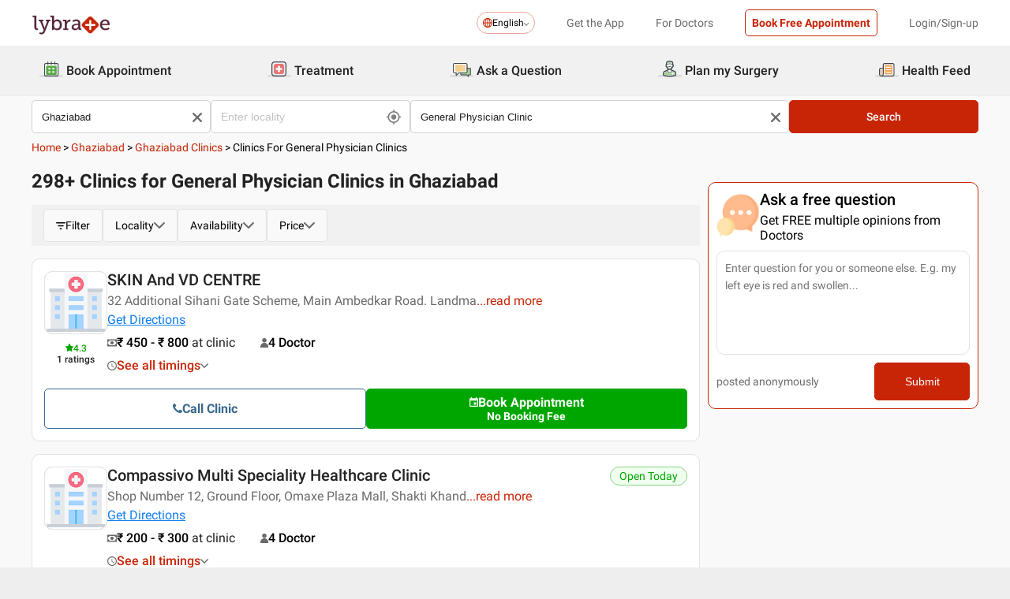

--- FILE ---
content_type: text/html; charset=utf-8
request_url: https://www.lybrate.com/ghaziabad/clinics/general-physician-clinics
body_size: 41253
content:
<!DOCTYPE html><html lang="en"><head><meta charSet="utf-8"/><meta name="viewport" content="width=device-width, initial-scale=1.0, maximum-scale=1.0,user-scalable=0"/><title>Best General Physician Clinics in Ghaziabad - Book Instant Appointment, View Fees, Feedbacks, Contact Numbers</title><meta content="index, follow" name="robots"/><meta id="pageview" data-value="CSRP"/><meta name="description" content="Best General Physician Clinics in Ghaziabad.  Book Appointments Online, View Fees, User Reviews, Address and Phone Numbers of Best General Physician Clinics in Ghaziabad | Lybrate"/><meta property="og:title" content="Best General Physician Clinics in Ghaziabad - Book Instant Appointment, View Fees, Feedbacks, Contact Numbers"/><meta name="twitter:title" content="Best General Physician Clinics in Ghaziabad - Book Instant Appointment, View Fees, Feedbacks, Contact Numbers"/><meta property="og:type" content="article"/><meta name="twitter:card" content="summary_large_image"/><meta property="og:description" content="Best General Physician Clinics in Ghaziabad.  Book Appointments Online, View Fees, User Reviews, Address and Phone Numbers of Best General Physician Clinics in Ghaziabad | Lybrate"/><meta name="twitter:description" content="Best General Physician Clinics in Ghaziabad.  Book Appointments Online, View Fees, User Reviews, Address and Phone Numbers of Best General Physician Clinics in Ghaziabad | Lybrate"/><meta property="og:image" content="https://assets.lybrate.com/f_auto,c_limit,w_256,q_auto/imgs/product/logos/Lybrate-Logo.png"/><script async="" src="https://pagead2.googlesyndication.com/pagead/js/adsbygoogle.js?client=ca-pub-2784699226442582" crossorigin="anonymous"></script><meta name="twitter:image" content="https://assets.lybrate.com/imgs/product/logos/Lybrate-Logo.png"/><meta property="og:url" content="https://www.lybrate.com/ghaziabad/clinics/general-physician-clinics"/><meta property="og:site_name" content="Lybrate"/><meta name="twitter:site" content="@Lybrate"/><link rel="alternate" hrefLang="en" href="https://www.lybrate.com/ghaziabad/clinics/general-physician-clinics"/><link rel="canonical" href="https://www.lybrate.com/ghaziabad/clinics/general-physician-clinics"/><link rel="next" href="https://www.lybrate.com/ghaziabad/clinics/general-physician-clinics?page=2"/><script type="application/ld+json">{"@context":"https://schema.org","@type":"BreadcrumbList","itemListElement":[{"@type":"ListItem","position":"1","name":"Home","item":{"@type":"Thing","@id":"/"}},{"@type":"ListItem","position":"2","name":"Ghaziabad","item":{"@type":"Thing","@id":"/ghaziabad"}},{"@type":"ListItem","position":"3","name":"Ghaziabad Clinics","item":{"@type":"Thing","@id":"/ghaziabad/clinics"}},{"@type":"ListItem","position":"4","name":"Clinics for General Physician Clinics","item":{"@type":"Thing","@id":"/ghaziabad/clinics/general-physician-clinics"}}]}</script><script type="application/ld+json">{"@context":"https://schema.org/","@type":"LocalBusiness","name":"Clinics for General Physician Clinics in Ghaziabad","image":"https://assets.lybrate.com/imgs/product/logos/Lybrate-Logo.png"}</script><script type="application/ld+json">{"@context":"https://schema.org","@type":"WebSite","url":"https://www.lybrate.com/","potentialAction":{"@type":"SearchAction","target":{"@type":"EntryPoint","urlTemplate":"https://www.lybrate.com/search?find={search_term_string}"},"query-input":"required name=search_term_string"}}</script><script type="application/ld+json">{"@context":"http://schema.org","@type":"Organization","name":"Lybrate ","logo":"https://www.lybrate.com/img/lybrate-logo-pure-white-small.png","telephone":"090  2905  9702","url":"https://www.lybrate.com/","email":"hello@lybrate.com","sameAs":["https://twitter.com/lybrate","https://www.instagram.com/lybrate/","https://www.facebook.com/lybrate","https://www.linkedin.com/company/lybrate"],"contactPoint":{"@type":"ContactPoint","telephone":"+91 90155 59900","contactType":"customer service"}}</script><script type="application/ld+json">{"@context":"https://schema.org","@type":"WebPage","image":"https://www.lybrate.com/img/lybrate-logo.png","name":"Clinics for General Physician Clinics in Ghaziabad","description":"Best General Physician Clinics in Ghaziabad.  Book Appointments Online, View Fees, User Reviews, Address and Phone Numbers of Best General Physician Clinics in Ghaziabad | Lybrate"}</script><script type="application/ld+json">{"@context":"https://schema.org","@type":"MedicalClinic","name":"SKIN and VD CENTRE","url":"https://www.lybrate.com/ghaziabad/clinic/skin-and-vd-centre-ghaziabad-city","image":"https://assets.lybrate.com/null","mainEntityOfPage":"https://www.lybrate.com/ghaziabad/clinic/skin-and-vd-centre-ghaziabad-city","hasMap":"https://maps.google.com/maps?q=28.667655,77.432537","currenciesAccepted":"INR","priceRange":"450 - 800","openingHours":"{\"MON-SAT\":[\"12:00 PM - 08:00 PM\"]}","address":{"@context":"https://schema.org","@type":"PostalAddress","streetAddress":"32 Additional Sihani Gate Scheme, Main Ambedkar Road. Landmark: Near Maliwara Chowk and Old Bus Stand, Ghaziabad, Ghaziabad","addressRegion":"ghaziabad","postalCode":"Ghaziabad","addressCountry":{"@context":"https://schema.org","@type":"Country","name":"India"}},"geo":{"@context":"https://schema.org","@type":"GeoCoordinates","longitude":77.432537,"latitude":28.667655},"aggregateRating":{"@context":"https://schema.org","@type":"AggregateRating","bestRating":"5","ratingValue":4.3,"ratingCount":1}}</script><script type="application/ld+json">{"@context":"https://schema.org","@type":"MedicalClinic","name":"Compassivo Multi Speciality Healthcare Clinic","url":"https://www.lybrate.com/ghaziabad/clinic/compassivo-multi-speciality-healthcare-clinic-indirapuram","image":"https://assets.lybrate.com/null","mainEntityOfPage":"https://www.lybrate.com/ghaziabad/clinic/compassivo-multi-speciality-healthcare-clinic-indirapuram","hasMap":"https://maps.google.com/maps?q=28.64653679447665,77.36787915229797","currenciesAccepted":"INR","priceRange":"200 - 300","openingHours":"{\"MON-SAT\":[\"09:00 AM - 06:00 PM\"],\"SUN\":[\"01:00 PM - 05:00 PM\"]}","address":{"@context":"https://schema.org","@type":"PostalAddress","streetAddress":"Shop Number 12, Ground Floor, Omaxe Plaza Mall, Shakti Khand 2, Landmark : Near Swarn Jayanti Park, Ghaziabad","addressRegion":"ghaziabad","postalCode":"Ghaziabad","addressCountry":{"@context":"https://schema.org","@type":"Country","name":"India"}},"geo":{"@context":"https://schema.org","@type":"GeoCoordinates","longitude":77.36787915229797,"latitude":28.64653679447665}}</script><script type="application/ld+json">{"@context":"https://schema.org","@type":"MedicalClinic","name":"The Child And Diabetes Centre","url":"https://www.lybrate.com/ghaziabad/clinic/the-child-and-diabetes-centre-sector-23","image":"https://assets.lybrate.com/img/documents/clinic/logo/1b7370e1f06a95029fc91388975fa8b7/The-Child-And-Diabetes-Centre-Diabetologist-General-Physician-Internal-Medicine-Ghaziabad-98abbe","mainEntityOfPage":"https://www.lybrate.com/ghaziabad/clinic/the-child-and-diabetes-centre-sector-23","hasMap":"https://maps.google.com/maps?q=28.69740620481026,77.45208863172593","currenciesAccepted":"INR","priceRange":"400 - 500","openingHours":"{\"MON-THU, SAT\":[\"10:30 AM - 07:00 PM\"]}","address":{"@context":"https://schema.org","@type":"PostalAddress","streetAddress":"B25, HIG, Landmark : Near Jama Masjid","addressRegion":"ghaziabad","postalCode":".","addressCountry":{"@context":"https://schema.org","@type":"Country","name":"India"}},"geo":{"@context":"https://schema.org","@type":"GeoCoordinates","longitude":77.45208863172593,"latitude":28.69740620481026}}</script><script type="application/ld+json">{"@context":"https://schema.org","@type":"MedicalClinic","name":"Reliable HealthCare, Diagnostics and Pathology","url":"https://www.lybrate.com/ghaziabad/clinic/reliable-healthcare-diagnostics-and-pathology-crossings-republik","image":"https://assets.lybrate.com/null","mainEntityOfPage":"https://www.lybrate.com/ghaziabad/clinic/reliable-healthcare-diagnostics-and-pathology-crossings-republik","hasMap":"https://maps.google.com/maps?q=28.669156,77.453758","currenciesAccepted":"INR","priceRange":"200 - 300","openingHours":"{\"MON-SAT\":[\"10:00 AM - 08:30 PM\"],\"SUN\":[\"06:30 PM - 08:30 PM\"]}","address":{"@context":"https://schema.org","@type":"PostalAddress","streetAddress":"Shop no. G44 u0026 45, Ground floor, Panchsheel Square Mall, Crossing Republik, Ghaziabad, Ghaziabad","addressRegion":"ghaziabad","postalCode":"Ghaziabad","addressCountry":{"@context":"https://schema.org","@type":"Country","name":"India"}},"geo":{"@context":"https://schema.org","@type":"GeoCoordinates","longitude":77.453758,"latitude":28.669156}}</script><script type="application/ld+json">{"@context":"https://schema.org","@type":"MedicalClinic","name":"Colonel Goyal Clinic","url":"https://www.lybrate.com/ghaziabad/clinic/colonel-goyal-clinic-indirapuram","image":"https://assets.lybrate.com/img/documents/clinic/logo/1da04919d910814f4260e7bb090b2fd7/Colonel-Goyal-clinic-Cardiologist-Diabetologist-General-Physician-Ghaziabad-8d9cbf.png","mainEntityOfPage":"https://www.lybrate.com/ghaziabad/clinic/colonel-goyal-clinic-indirapuram","hasMap":"https://maps.google.com/maps?q=28.6419784,77.37796690000005","currenciesAccepted":"INR","priceRange":"300","openingHours":"{\"MON-SAT\":[\"06:00 PM - 09:00 PM\"],\"SUN\":[\"10:00 AM - 01:00 PM\"]}","address":{"@context":"https://schema.org","@type":"PostalAddress","streetAddress":"Manoj Vihar, Indirapuram, Near Jaipuria Mall, Near Brand Factory","addressRegion":"ghaziabad","postalCode":"201014","addressCountry":{"@context":"https://schema.org","@type":"Country","name":"India"}},"geo":{"@context":"https://schema.org","@type":"GeoCoordinates","longitude":77.37796690000005,"latitude":28.6419784},"aggregateRating":{"@context":"https://schema.org","@type":"AggregateRating","bestRating":"5","ratingValue":4.7,"ratingCount":14978}}</script><script type="application/ld+json">{"@context":"https://schema.org","@type":"MedicalClinic","name":"Arogya Medical & Dental care centre","url":"https://www.lybrate.com/ghaziabad/clinic/arogya-medical-dental-care-centre-vaishali","image":"https://assets.lybrate.com/img/documents/clinic/logo/2ada6287dbaab93f30f8d37ca6450f8b/Arogya-Medical-Dental-care-centre-Internal-Medicine-General-Physician-Ghaziabad-49da00","mainEntityOfPage":"https://www.lybrate.com/ghaziabad/clinic/arogya-medical-dental-care-centre-vaishali","hasMap":"https://maps.google.com/maps?q=28.646913416236195,77.3459393531084","currenciesAccepted":"INR","priceRange":"200 - 500","openingHours":"{\"MON-SAT\":[\"09:30 AM - 07:00 PM\"]}","address":{"@context":"https://schema.org","@type":"PostalAddress","streetAddress":"Plot No 845, Sec 5, Green STreet, Vaishali","addressRegion":"ghaziabad","postalCode":"201012","addressCountry":{"@context":"https://schema.org","@type":"Country","name":"India"}},"geo":{"@context":"https://schema.org","@type":"GeoCoordinates","longitude":77.3459393531084,"latitude":28.646913416236195},"aggregateRating":{"@context":"https://schema.org","@type":"AggregateRating","bestRating":"5","ratingValue":4.3,"ratingCount":1}}</script><script type="application/ld+json">{"@context":"https://schema.org","@type":"MedicalClinic","name":"Medident Multicare Clinic , Medial, Diabetes & Dental Care","url":"https://www.lybrate.com/ghaziabad/clinic/medident-multicare-clinic-medial-diabetes-dental-care-shastri-nagar","image":"https://assets.lybrate.com/img/documents/clinic/logo/67ade8fbada2c208bfb9f81d345fd7e6/Medident-Multicare-Clinic-Medial-Diabetes-Dental-Care-Diabetologist-Ghaziabad-54de44","mainEntityOfPage":"https://www.lybrate.com/ghaziabad/clinic/medident-multicare-clinic-medial-diabetes-dental-care-shastri-nagar","hasMap":"https://maps.google.com/maps?q=28.675077442810764,77.46312943829798","currenciesAccepted":"INR","priceRange":"300","openingHours":"{\"MON-FRI\":[\"06:00 PM - 08:30 PM\"],\"SAT\":[\"10:00 AM - 08:30 PM\"]}","address":{"@context":"https://schema.org","@type":"PostalAddress","streetAddress":"SC-296, C-Block, Shastri Nagar","addressRegion":"ghaziabad","postalCode":"201002","addressCountry":{"@context":"https://schema.org","@type":"Country","name":"India"}},"geo":{"@context":"https://schema.org","@type":"GeoCoordinates","longitude":77.46312943829798,"latitude":28.675077442810764},"aggregateRating":{"@context":"https://schema.org","@type":"AggregateRating","bestRating":"5","ratingValue":4.5,"ratingCount":34}}</script><script type="application/ld+json">{"@context":"https://schema.org","@type":"MedicalClinic","name":"EzHealth™ Diabetes Clinic","url":"https://www.lybrate.com/ghaziabad/clinic/100-years-life-sciences-indirapuram","image":"https://assets.lybrate.com/img/documents/clinic/logo/74bb1a994409785fceb17d62d2c26c9b/100-Years-Life-Sciences-Non-invasive-Cardiology-Ghaziabad-7bc750","mainEntityOfPage":"https://www.lybrate.com/ghaziabad/clinic/100-years-life-sciences-indirapuram","hasMap":"https://maps.google.com/maps?q=28.63845641614963,77.37809089555053","currenciesAccepted":"INR","priceRange":"750","openingHours":"{\"MON-SAT\":[\"10:30 AM - 08:30 PM\"]}","address":{"@context":"https://schema.org","@type":"PostalAddress","streetAddress":"RTF-04, Royal Towers Market, Shipra Suncity","addressRegion":"ghaziabad","postalCode":"201014","addressCountry":{"@context":"https://schema.org","@type":"Country","name":"India"}},"geo":{"@context":"https://schema.org","@type":"GeoCoordinates","longitude":77.37809089555053,"latitude":28.63845641614963},"aggregateRating":{"@context":"https://schema.org","@type":"AggregateRating","bestRating":"5","ratingValue":4.3,"ratingCount":1}}</script><script type="application/ld+json">{"@context":"https://schema.org","@type":"MedicalClinic","name":"Dr. Ajay Rastogi Clinic","url":"https://www.lybrate.com/ghaziabad/clinic/dr-ajay-rastogi-clinic-indirapuram","image":"https://assets.lybrate.com/img/documents/clinic/logo/fb98749f8e34c457f87ee8c324ffc629/Dr.-Ajay-Rastogi-Clinic-Ghaziabad-25cc18","mainEntityOfPage":"https://www.lybrate.com/ghaziabad/clinic/dr-ajay-rastogi-clinic-indirapuram","hasMap":"https://maps.google.com/maps?q=28.6395,77.3767266","currenciesAccepted":"INR","priceRange":"600","openingHours":"{\"MON-SAT\":[\"12:00 PM - 09:00 PM\"]}","address":{"@context":"https://schema.org","@type":"PostalAddress","streetAddress":"S.C.-176, Jaipuria Sunrise Plaza, Ahinsa Khand 1, Indirapuram","addressRegion":"ghaziabad","postalCode":"201014","addressCountry":{"@context":"https://schema.org","@type":"Country","name":"India"}},"geo":{"@context":"https://schema.org","@type":"GeoCoordinates","longitude":77.3767266,"latitude":28.6395},"aggregateRating":{"@context":"https://schema.org","@type":"AggregateRating","bestRating":"5","ratingValue":4.3,"ratingCount":3}}</script><script type="application/ld+json">{"@context":"https://schema.org","@type":"MedicalClinic","name":"Hamdard Wellness, Ghaziabad","url":"https://www.lybrate.com/ghaziabad/clinic/hamdard-wellness-ghaziabad","image":"https://assets.lybrate.com/null","mainEntityOfPage":"https://www.lybrate.com/ghaziabad/clinic/hamdard-wellness-ghaziabad","hasMap":"https://maps.google.com/maps?q=null,null","currenciesAccepted":"INR","priceRange":"250","openingHours":"{\"MON-SAT\":[\"10:30 AM - 04:30 PM\"]}","address":{"@context":"https://schema.org","@type":"PostalAddress","streetAddress":"Hamdard Wellness, GF1, East model town, GT road, Near West view hotel","addressRegion":"ghaziabad","postalCode":"201001","addressCountry":{"@context":"https://schema.org","@type":"Country","name":"India"}},"geo":{"@context":"https://schema.org","@type":"GeoCoordinates","longitude":null,"latitude":null}}</script><link rel="preload" as="image" imageSrcSet="https://assets.lybrate.com/f_auto,c_limit,w_128,q_auto/imgs/product/logos/Lybrate-Logo.png 1x, https://assets.lybrate.com/f_auto,c_limit,w_256,q_auto/imgs/product/logos/Lybrate-Logo.png 2x"/><meta name="next-head-count" content="37"/><link rel="icon" sizes="32x32" href="https://assets.lybrate.com/imgs/tic/icon/favicon.ico"/><link rel="preconnect" crossorigin="anonymous" href="https://assets.lybrate.com"/><link rel="preconnect" crossorigin="anonymous" href="https://nu.lybcdn.com"/><link rel="preconnect" crossorigin="anonymous" href="https://ssl.widgets.webengage.com"/><link rel="preconnect" crossorigin="anonymous" href="https://www.googletagmanager.com"/><link rel="preload" href="https://nu.lybcdn.com/_next/static/media/02205c9944024f15-s.p.woff2" as="font" type="font/woff2" crossorigin="anonymous" data-next-font="size-adjust"/><link rel="preload" href="https://nu.lybcdn.com/_next/static/media/7d8c9b0ca4a64a5a-s.p.woff2" as="font" type="font/woff2" crossorigin="anonymous" data-next-font="size-adjust"/><link rel="preload" href="https://nu.lybcdn.com/_next/static/media/934c4b7cb736f2a3-s.p.woff2" as="font" type="font/woff2" crossorigin="anonymous" data-next-font="size-adjust"/><link rel="preload" href="https://nu.lybcdn.com/_next/static/media/627622453ef56b0d-s.p.woff2" as="font" type="font/woff2" crossorigin="anonymous" data-next-font="size-adjust"/><link rel="preload" href="https://nu.lybcdn.com/_next/static/media/0e4fe491bf84089c-s.p.woff2" as="font" type="font/woff2" crossorigin="anonymous" data-next-font="size-adjust"/><link rel="preload" href="https://nu.lybcdn.com/_next/static/media/8db47a8bf03b7d2f-s.p.woff2" as="font" type="font/woff2" crossorigin="anonymous" data-next-font="size-adjust"/><link rel="preload" href="https://nu.lybcdn.com/_next/static/css/8e401567be5d0bba.css" as="style"/><link rel="stylesheet" href="https://nu.lybcdn.com/_next/static/css/8e401567be5d0bba.css" data-n-g=""/><link rel="preload" href="https://nu.lybcdn.com/_next/static/css/09e8f68bc0c80839.css" as="style"/><link rel="stylesheet" href="https://nu.lybcdn.com/_next/static/css/09e8f68bc0c80839.css" data-n-p=""/><link rel="preload" href="https://nu.lybcdn.com/_next/static/css/eb38f704f3977d58.css" as="style"/><link rel="stylesheet" href="https://nu.lybcdn.com/_next/static/css/eb38f704f3977d58.css" data-n-p=""/><link rel="preload" href="https://nu.lybcdn.com/_next/static/css/4b29b7fe5f76f4ff.css" as="style"/><link rel="stylesheet" href="https://nu.lybcdn.com/_next/static/css/4b29b7fe5f76f4ff.css" data-n-p=""/><link rel="preload" href="https://nu.lybcdn.com/_next/static/css/6988be8306b7ff4b.css" as="style"/><link rel="stylesheet" href="https://nu.lybcdn.com/_next/static/css/6988be8306b7ff4b.css" data-n-p=""/><noscript data-n-css=""></noscript><script defer="" nomodule="" src="https://nu.lybcdn.com/_next/static/chunks/polyfills-c67a75d1b6f99dc8.js"></script><script src="https://nu.lybcdn.com/_next/static/chunks/webpack-39d0bb136d844dda.js" defer=""></script><script src="https://nu.lybcdn.com/_next/static/chunks/framework-14c8c3b37f6d2684.js" defer=""></script><script src="https://nu.lybcdn.com/_next/static/chunks/main-ab475e999951148f.js" defer=""></script><script src="https://nu.lybcdn.com/_next/static/chunks/pages/_app-2e0177eb4d62f08d.js" defer=""></script><script src="https://nu.lybcdn.com/_next/static/chunks/5675-d2ff674390434ad8.js" defer=""></script><script src="https://nu.lybcdn.com/_next/static/chunks/9715-744aee12ba1d4943.js" defer=""></script><script src="https://nu.lybcdn.com/_next/static/chunks/6149-f422368d934914bf.js" defer=""></script><script src="https://nu.lybcdn.com/_next/static/chunks/9775-e9af23c4775d980c.js" defer=""></script><script src="https://nu.lybcdn.com/_next/static/chunks/8537-d38e17aab6d912fa.js" defer=""></script><script src="https://nu.lybcdn.com/_next/static/chunks/6030-969878553c467430.js" defer=""></script><script src="https://nu.lybcdn.com/_next/static/chunks/6093-785fc62a2dfe3420.js" defer=""></script><script src="https://nu.lybcdn.com/_next/static/chunks/7851-ebc89661edf7cb2a.js" defer=""></script><script src="https://nu.lybcdn.com/_next/static/chunks/5060-ebf52cdcfc03a2b8.js" defer=""></script><script src="https://nu.lybcdn.com/_next/static/chunks/pages/%5BprimaryIndex%5D/clinics/%5BsecondaryIndex%5D-4f908306f5803d8e.js" defer=""></script><script src="https://nu.lybcdn.com/_next/static/1763623672343/_buildManifest.js" defer=""></script><script src="https://nu.lybcdn.com/_next/static/1763623672343/_ssgManifest.js" defer=""></script></head><body><div id="fontadd"></div><div id="portal"></div><div id="__next"><noscript><iframe src="https://www.googletagmanager.com/ns.html?id=GTM-KXVNPWN" height="0" width="0" style="display:none;visibility:hidden"></iframe></noscript><main class="__className_451117"><div class="bg-default-bg"><div style="margin-bottom:10px"><div class="headerLoggedOut_mainContainer__N812g"><div class="container"><div class="row gap-1"><div class="col-48-xs col-48-sm col-48-lg col-48-xl"><header class="headerLoggedOut_headerTopContainer__UwHuU"><div class="headerLoggedOut_lybLogo__Ikvvp"><span style="box-sizing:border-box;display:inline-block;overflow:hidden;width:initial;height:initial;background:none;opacity:1;border:0;margin:0;padding:0;position:relative;max-width:100%"><span style="box-sizing:border-box;display:block;width:initial;height:initial;background:none;opacity:1;border:0;margin:0;padding:0;max-width:100%"><img style="display:block;max-width:100%;width:initial;height:initial;background:none;opacity:1;border:0;margin:0;padding:0" alt="" aria-hidden="true" src="data:image/svg+xml,%3csvg%20xmlns=%27http://www.w3.org/2000/svg%27%20version=%271.1%27%20width=%27100%27%20height=%2730%27/%3e"/></span><img alt="Lybrate Logo" srcSet="https://assets.lybrate.com/f_auto,c_limit,w_128,q_auto/imgs/product/logos/Lybrate-Logo.png 1x, https://assets.lybrate.com/f_auto,c_limit,w_256,q_auto/imgs/product/logos/Lybrate-Logo.png 2x" src="https://assets.lybrate.com/f_auto,c_limit,w_256,q_auto/imgs/product/logos/Lybrate-Logo.png" decoding="async" data-nimg="intrinsic" style="position:absolute;top:0;left:0;bottom:0;right:0;box-sizing:border-box;padding:0;border:none;margin:auto;display:block;width:0;height:0;min-width:100%;max-width:100%;min-height:100%;max-height:100%;object-fit:cover"/></span></div><div class="headerLoggedOut_rightSection__JqqQn"><div><div class="dropdownmenu_dropdownContainer__xu3NN"><div class="dropdownmenu_dropdownSelect__kQsM_"><div class="dropdownmenu_languageIcon__tIQ9Z"><svg width="12" height="12" viewBox="0 0 12 12" fill="none" xmlns="http://www.w3.org/2000/svg"><path fill-rule="evenodd" clip-rule="evenodd" d="M6.00147 0C7.65633 0 9.15683 0.671487 10.2441 1.75882C11.3285 2.84321 12 4.34354 12 6.00147C12 7.65633 11.3285 9.15683 10.2441 10.2441C9.1567 11.3285 7.6564 12 6.00147 12C4.3436 12 2.84332 11.3285 1.75882 10.2441C0.671401 9.1567 0 7.6564 0 6.00147C0 4.3436 0.671487 2.84332 1.75882 1.75882C2.84321 0.671401 4.34354 0 6.00147 0ZM9.58154 2.42143C9.22504 2.06193 8.81504 1.7589 8.36639 1.52117C8.43771 1.63108 8.50601 1.74399 8.57139 1.86285C9.10316 2.82547 9.4508 4.109 9.51324 5.53207H11.0433C10.9334 4.31986 10.3956 3.23257 9.58153 2.4215L9.58154 2.42143ZM9.58154 9.58159C10.3956 8.76756 10.9334 7.68014 11.0433 6.46801H9.51325C9.45089 7.89117 9.10326 9.17466 8.5714 10.1372C8.50603 10.2561 8.43772 10.3719 8.36641 10.4789C8.81508 10.2412 9.22505 9.93818 9.58156 9.58167L9.58154 9.58159ZM2.42139 9.58159C2.7779 9.9381 3.18496 10.2412 3.63654 10.4788C3.56523 10.3718 3.49692 10.256 3.43155 10.1371C2.89977 9.17453 2.55214 7.891 2.48676 6.46793H0.959629C1.06953 7.68014 1.60735 8.76743 2.42138 9.5815L2.42139 9.58159ZM2.42139 2.42143C1.60736 3.23255 1.06954 4.31996 0.959637 5.53201H2.48677C2.55214 4.10885 2.89976 2.82536 3.43156 1.86279C3.49693 1.74393 3.56523 1.63102 3.63655 1.52111C3.18496 1.75884 2.77791 2.06184 2.4214 2.42137L2.42139 2.42143ZM6.46797 1.02506V5.53214H8.57742C8.51506 4.27246 8.21196 3.14628 7.7515 2.31442C7.39499 1.6667 6.95228 1.20917 6.46803 1.02502L6.46797 1.02506ZM6.46797 6.46793V10.975C6.9523 10.7908 7.39493 10.3332 7.75143 9.68854C8.21198 8.85366 8.515 7.72765 8.57736 6.46803H6.4679L6.46797 6.46793ZM5.53205 10.975V6.46793H3.4256C3.48503 7.72761 3.79106 8.85379 4.25152 9.68843C4.60803 10.3331 5.05074 10.7907 5.53205 10.9749V10.975ZM5.53205 5.53214V1.02506C5.05074 1.2093 4.60803 1.66682 4.25152 2.31446C3.79098 3.14632 3.48502 4.27241 3.4256 5.53218L5.53205 5.53214Z" fill="#C82506"></path></svg></div>English<div class="dropdownmenu_downArrowIcon__VoqoQ"><svg width="6" height="4" viewBox="0 0 6 4" fill="none" xmlns="http://www.w3.org/2000/svg"><path fill-rule="evenodd" clip-rule="evenodd" d="M0.762732 0.136651C0.588195 -0.0455505 0.305386 -0.0455505 0.130806 0.136651C-0.0436015 0.318944 -0.0436015 0.614327 0.130806 0.79664L2.68405 3.46335C2.85858 3.64555 3.14139 3.64555 3.31595 3.46335L5.86916 0.79664C6.04361 0.614345 6.04361 0.318963 5.86917 0.136651C5.69463 -0.0455498 5.41182 -0.0455498 5.23726 0.136651L2.99875 2.47467L0.762732 0.136651Z" fill="#6C6A6A"></path></svg></div></div></div></div><div class="headerLoggedOut_headText__Y_Qpx">Get the App</div><div class="headerLoggedOut_headText__Y_Qpx" href="https://doctor.lybrate.com/">For Doctors</div><div class="headerLoggedOut_headText__Y_Qpx"><button type="button" class="button_btn-red__o0Vg_" style="width:100%;height:auto;padding:0.5rem" id=":R5pba6:">Book Free Appointment</button></div><div class="headerLoggedOut_headText__Y_Qpx">Login/Sign-up</div></div></header></div></div></div></div><header class="headerBottom_mainContainer__L3xo8"><div class="container"><div class="row gap-1"><div class="col-48-xs col-48-sm col-48-lg col-48-xl"><div class="headerBottom_headerContainer__wahuS"><div class="headerBottom_headWrapper__ggsM1"><div><svg xmlns="http://www.w3.org/2000/svg" width="30" height="30" viewBox="0 0 30 30" fill="none"><rect y="22" width="30" height="3" rx="1.5" fill="#DDDDDC"></rect><path d="M20.6961 10.5392H9.48669C8.95268 10.5392 8.51978 10.9721 8.51978 11.5061V20.9474C8.51978 21.4814 8.95268 21.9143 9.48669 21.9143H20.6961C21.2301 21.9143 21.663 21.4814 21.663 20.9474V11.5061C21.663 10.9721 21.2301 10.5392 20.6961 10.5392Z" fill="#59AB46"></path><path d="M22.3768 23.9171H7.80391C7.34598 23.9171 6.9068 23.7352 6.58299 23.4114C6.25918 23.0875 6.07727 22.6484 6.07727 22.1904V8.82622C6.07727 8.36829 6.25918 7.92911 6.58299 7.6053C6.9068 7.2815 7.34598 7.09958 7.80391 7.09958H22.3768C22.6035 7.09958 22.828 7.14424 23.0375 7.23102C23.247 7.31779 23.4374 7.44497 23.5977 7.6053C23.758 7.76564 23.8852 7.95599 23.972 8.16547C24.0587 8.37496 24.1034 8.59948 24.1034 8.82622V22.1973C24.1016 22.6541 23.9189 23.0915 23.5953 23.4138C23.2716 23.7361 22.8335 23.9171 22.3768 23.9171ZM7.80391 8.03197C7.59382 8.03377 7.39284 8.11804 7.24428 8.2666C7.09572 8.41516 7.01146 8.61613 7.00966 8.82622V22.1973C7.01146 22.4074 7.09572 22.6084 7.24428 22.757C7.39284 22.9055 7.59382 22.9898 7.80391 22.9916H22.3768C22.4811 22.9916 22.5844 22.971 22.6807 22.9311C22.7771 22.8912 22.8646 22.8327 22.9384 22.759C23.0121 22.6852 23.0706 22.5976 23.1106 22.5013C23.1505 22.4049 23.171 22.3017 23.171 22.1973V8.82622C23.171 8.61557 23.0873 8.41355 22.9384 8.2646C22.7894 8.11565 22.5874 8.03197 22.3768 8.03197H7.80391Z" fill="#434A54"></path><path d="M22.3755 24H7.80261C7.32453 24 6.86603 23.8101 6.52797 23.4721C6.18992 23.134 6 22.6755 6 22.1974V8.82629C6 8.3482 6.18992 7.8897 6.52797 7.55164C6.86603 7.21359 7.32453 7.02368 7.80261 7.02368H22.3755C22.8542 7.02368 23.3134 7.21336 23.6526 7.55122C23.9917 7.88908 24.1832 8.34757 24.185 8.82629V22.1974C24.1832 22.6761 23.9917 23.1346 23.6526 23.4725C23.3134 23.8103 22.8542 24 22.3755 24ZM7.80261 7.17563C7.36603 7.17745 6.94795 7.35216 6.63988 7.66152C6.33181 7.97088 6.15885 8.3897 6.15885 8.82629V22.1974C6.15885 22.634 6.33181 23.0528 6.63988 23.3622C6.94795 23.6715 7.36603 23.8462 7.80261 23.8481H22.3755C22.8133 23.8481 23.2331 23.6742 23.5427 23.3646C23.8522 23.055 24.0261 22.6352 24.0261 22.1974V8.82629C24.0261 8.3885 23.8522 7.96866 23.5427 7.6591C23.2331 7.34953 22.8133 7.17563 22.3755 7.17563H7.80261ZM22.3755 23.0607H7.80261C7.68775 23.0607 7.57402 23.038 7.46799 22.9938C7.36195 22.9497 7.26572 22.8849 7.18482 22.8034C7.10392 22.7219 7.03996 22.6251 6.99663 22.5187C6.95331 22.4124 6.93147 22.2984 6.93239 22.1836V8.82629C6.93147 8.71143 6.95331 8.59752 6.99663 8.49114C7.03996 8.38476 7.10392 8.28801 7.18482 8.20647C7.26572 8.12493 7.36195 8.06022 7.46799 8.01606C7.57402 7.97189 7.68775 7.94916 7.80261 7.94916H22.3755C22.4918 7.94733 22.6074 7.96867 22.7154 8.01193C22.8234 8.05519 22.9217 8.1195 23.0046 8.20114C23.0876 8.28277 23.1534 8.38008 23.1984 8.48741C23.2433 8.59474 23.2664 8.70993 23.2664 8.82629V22.1974C23.2664 22.3138 23.2433 22.429 23.1984 22.5363C23.1534 22.6436 23.0876 22.7409 23.0046 22.8226C22.9217 22.9042 22.8234 22.9685 22.7154 23.0118C22.6074 23.055 22.4918 23.0764 22.3755 23.0745V23.0607ZM7.80261 8.09419C7.61944 8.09419 7.44377 8.16697 7.31425 8.29649C7.18472 8.42601 7.11196 8.60167 7.11196 8.78485V22.156C7.11196 22.3391 7.18472 22.5148 7.31425 22.6443C7.44377 22.7739 7.61944 22.8466 7.80261 22.8466H22.3755C22.5586 22.8466 22.7343 22.7739 22.8638 22.6443C22.9934 22.5148 23.0661 22.3391 23.0661 22.156V8.82629C23.0661 8.64311 22.9934 8.46745 22.8638 8.33793C22.7343 8.2084 22.5586 8.13563 22.3755 8.13563L7.80261 8.09419Z" fill="#444A54"></path><path d="M15.0886 9.01275C14.9659 9.01275 14.8482 8.96399 14.7614 8.87721C14.6746 8.79043 14.6259 8.67273 14.6259 8.55001V5.54564C14.6259 5.42292 14.6746 5.30522 14.7614 5.21844C14.8482 5.13166 14.9659 5.08292 15.0886 5.08292C15.212 5.0829 15.3304 5.13143 15.4183 5.21802C15.5061 5.30461 15.5564 5.42229 15.5582 5.54564V8.55001C15.5564 8.67336 15.5061 8.79106 15.4183 8.87765C15.3304 8.96424 15.212 9.01277 15.0886 9.01275Z" fill="#434A54"></path><path d="M15.0885 9.09561C14.9443 9.09382 14.8066 9.03576 14.7046 8.93382C14.6027 8.83189 14.5446 8.69414 14.5428 8.54999V5.54562C14.5428 5.40092 14.6003 5.26215 14.7027 5.15983C14.805 5.0575 14.9438 5 15.0885 5C15.2332 5 15.372 5.0575 15.4743 5.15983C15.5766 5.26215 15.6341 5.40092 15.6341 5.54562V8.54999C15.6341 8.62164 15.62 8.69258 15.5925 8.75878C15.5651 8.82497 15.5249 8.88514 15.4743 8.9358C15.4236 8.98647 15.3635 9.02665 15.2973 9.05407C15.2311 9.08149 15.1601 9.09561 15.0885 9.09561ZM15.0885 5.15886C14.9859 5.15886 14.8875 5.19962 14.815 5.27215C14.7424 5.34468 14.7017 5.44305 14.7017 5.54562V8.54999C14.7017 8.65256 14.7424 8.75093 14.815 8.82346C14.8875 8.896 14.9859 8.93675 15.0885 8.93675C15.191 8.93675 15.2894 8.896 15.3619 8.82346C15.4345 8.75093 15.4752 8.65256 15.4752 8.54999V5.54562C15.4752 5.49483 15.4652 5.44455 15.4458 5.39762C15.4264 5.3507 15.3979 5.30806 15.3619 5.27215C15.326 5.23623 15.2834 5.20774 15.2365 5.1883C15.1896 5.16887 15.1393 5.15886 15.0885 5.15886Z" fill="#444A54"></path><path d="M10.6051 9.01275C10.4823 9.01275 10.3646 8.96399 10.2779 8.87721C10.1911 8.79043 10.1423 8.67273 10.1423 8.55001V5.54564C10.1423 5.42292 10.1911 5.30522 10.2779 5.21844C10.3646 5.13166 10.4823 5.08292 10.6051 5.08292C10.7278 5.08292 10.8455 5.13166 10.9323 5.21844C11.0191 5.30522 11.0678 5.42292 11.0678 5.54564V8.55001C11.0678 8.67273 11.0191 8.79043 10.9323 8.87721C10.8455 8.96399 10.7278 9.01275 10.6051 9.01275Z" fill="#434A54"></path><path d="M10.6054 9.09561C10.5338 9.09561 10.4628 9.08149 10.3966 9.05407C10.3304 9.02665 10.2703 8.98647 10.2196 8.9358C10.169 8.88514 10.1288 8.82497 10.1013 8.75878C10.0739 8.69258 10.0598 8.62164 10.0598 8.54999V5.54562C10.0598 5.40092 10.1173 5.26215 10.2196 5.15983C10.322 5.0575 10.4607 5 10.6054 5C10.7501 5 10.8889 5.0575 10.9912 5.15983C11.0936 5.26215 11.1511 5.40092 11.1511 5.54562V8.54999C11.1493 8.69414 11.0912 8.83189 10.9893 8.93382C10.8873 9.03576 10.7496 9.09382 10.6054 9.09561ZM10.6054 5.15886C10.5029 5.15886 10.4045 5.19962 10.3319 5.27215C10.2594 5.34468 10.2187 5.44305 10.2187 5.54562V8.54999C10.2187 8.65256 10.2594 8.75093 10.3319 8.82346C10.4045 8.896 10.5029 8.93675 10.6054 8.93675C10.708 8.93675 10.8064 8.896 10.8789 8.82346C10.9515 8.75093 10.9922 8.65256 10.9922 8.54999V5.54562C10.9922 5.44305 10.9515 5.34468 10.8789 5.27215C10.8064 5.19962 10.708 5.15886 10.6054 5.15886Z" fill="#444A54"></path><path d="M19.5711 9.01269C19.4484 9.01269 19.3307 8.96392 19.2439 8.87714C19.1571 8.79036 19.1084 8.67267 19.1084 8.54994V5.54558C19.1223 5.43171 19.1774 5.32686 19.2632 5.25081C19.3491 5.17477 19.4599 5.13278 19.5746 5.13278C19.6893 5.13278 19.8001 5.17477 19.8859 5.25081C19.9718 5.32686 20.0269 5.43171 20.0408 5.54558V8.54994C20.0408 8.61129 20.0286 8.67204 20.0049 8.72863C19.9812 8.78523 19.9465 8.83655 19.9028 8.87961C19.8591 8.92267 19.8073 8.95661 19.7503 8.97945C19.6934 9.0023 19.6325 9.01361 19.5711 9.01269Z" fill="#434A54"></path><path d="M19.572 9.09561C19.4278 9.09382 19.2901 9.03576 19.1882 8.93382C19.0862 8.83189 19.0282 8.69414 19.0264 8.54999V5.54562C19.0264 5.47397 19.0405 5.40303 19.0679 5.33683C19.0953 5.27064 19.1355 5.21049 19.1862 5.15983C19.2368 5.10916 19.297 5.06896 19.3632 5.04154C19.4294 5.01412 19.5003 5 19.572 5C19.6436 5 19.7146 5.01412 19.7808 5.04154C19.847 5.06896 19.9071 5.10916 19.9578 5.15983C20.0085 5.21049 20.0487 5.27064 20.0761 5.33683C20.1035 5.40303 20.1176 5.47397 20.1176 5.54562V8.54999C20.1176 8.62164 20.1035 8.69258 20.0761 8.75878C20.0487 8.82497 20.0085 8.88514 19.9578 8.9358C19.9071 8.98647 19.847 9.02665 19.7808 9.05407C19.7146 9.08149 19.6436 9.09561 19.572 9.09561ZM19.572 5.15886C19.47 5.16063 19.3726 5.20196 19.3005 5.27411C19.2283 5.34626 19.187 5.4436 19.1852 5.54562V8.54999C19.187 8.65201 19.2283 8.74935 19.3005 8.8215C19.3726 8.89365 19.47 8.93498 19.572 8.93675C19.6746 8.93675 19.7729 8.896 19.8455 8.82346C19.918 8.75093 19.9588 8.65256 19.9588 8.54999V5.54562C19.9588 5.44305 19.918 5.34468 19.8455 5.27215C19.7729 5.19962 19.6746 5.15886 19.572 5.15886Z" fill="#444A54"></path><path d="M13.9429 13.2121H11.3391V15.0768H13.9429V13.2121Z" fill="white"></path><path d="M18.8465 13.2121H16.2427V15.0768H18.8465V13.2121Z" fill="white"></path><path d="M13.9429 17.3766H11.3391V19.2413H13.9429V17.3766Z" fill="white"></path><path d="M18.8465 17.3766H16.2427V19.2413H18.8465V17.3766Z" fill="white"></path></svg></div><div class="headerBottom_headText__ik0EW">Book Appointment</div></div><div class="headerBottom_headWrapper__ggsM1"><div><svg xmlns="http://www.w3.org/2000/svg" width="30" height="30" viewBox="0 0 30 30" fill="none"><rect y="22" width="30" height="3" rx="1.5" fill="#DDDDDC"></rect><path d="M18.4476 8.08612H10.5644C9.19248 8.08612 8.08032 9.19829 8.08032 10.5702V18.4534C8.08032 19.8254 9.19248 20.9375 10.5644 20.9375H18.4476C19.8196 20.9375 20.9317 19.8254 20.9317 18.4534V10.5702C20.9317 9.19829 19.8196 8.08612 18.4476 8.08612Z" fill="#E87474"></path><path d="M18.4724 15.1076C18.4725 15.1935 18.4551 15.2786 18.4213 15.3576C18.3875 15.4367 18.3379 15.508 18.2757 15.5673C18.2134 15.6265 18.1398 15.6725 18.0592 15.7025C17.9786 15.7324 17.8928 15.7456 17.807 15.7413H15.7601V17.7881C15.7636 17.9614 15.6993 18.1292 15.581 18.2559C15.4626 18.3825 15.2995 18.458 15.1264 18.4662H13.9351C13.763 18.458 13.6009 18.3834 13.4827 18.2582C13.3645 18.1329 13.2995 17.9667 13.3014 17.7945V15.754H11.2545C11.1666 15.754 11.0796 15.7365 10.9984 15.7027C10.9173 15.6689 10.8436 15.6193 10.7818 15.5568C10.7199 15.4944 10.671 15.4203 10.638 15.3388C10.6049 15.2573 10.5883 15.1702 10.5891 15.0822V13.9162C10.589 13.8303 10.6064 13.7452 10.6402 13.6662C10.674 13.5872 10.7236 13.5158 10.7858 13.4565C10.8481 13.3973 10.9217 13.3513 11.0023 13.3214C11.0828 13.2915 11.1687 13.2782 11.2545 13.2825H13.3014V11.2357C13.2971 11.1483 13.3101 11.0609 13.3397 10.9785C13.3692 10.8962 13.4148 10.8204 13.4736 10.7557C13.5325 10.6909 13.6035 10.6384 13.6827 10.6012C13.7619 10.5639 13.8476 10.5427 13.9351 10.5386H15.1391C15.2251 10.5385 15.3101 10.5559 15.3892 10.5897C15.4682 10.6235 15.5395 10.673 15.5988 10.7353C15.6581 10.7975 15.7041 10.8712 15.734 10.9517C15.7639 11.0323 15.7771 11.1182 15.7728 11.204V13.2508H17.8196C17.9056 13.2507 17.9907 13.2681 18.0697 13.3019C18.1487 13.3357 18.22 13.3853 18.2793 13.4475C18.3386 13.5098 18.3846 13.5834 18.4145 13.664C18.4444 13.7446 18.4576 13.8304 18.4533 13.9162L18.4724 15.1076Z" fill="white"></path><path d="M22.883 6.15334C22.5234 5.78912 22.0952 5.49969 21.6232 5.30175C21.1511 5.1038 20.6446 5.00124 20.1328 5H8.89093C7.8595 5.00168 6.87079 5.41216 6.14146 6.14148C5.41214 6.87081 5.00168 7.8595 5 8.89093V20.1391C5.00168 21.1705 5.41214 22.1592 6.14146 22.8885C6.87079 23.6179 7.8595 24.0283 8.89093 24.03H20.1201C21.152 24.03 22.1417 23.6201 22.8714 22.8904C23.6011 22.1607 24.011 21.171 24.011 20.1391V8.90994C24.0153 8.39859 23.9178 7.89149 23.7242 7.41822C23.5305 6.94495 23.2446 6.51497 22.883 6.15334ZM22.7436 20.1391C22.7419 20.8344 22.465 21.5007 21.9733 21.9923C21.4817 22.484 20.8154 22.7609 20.1201 22.7626H8.89093C8.19564 22.7609 7.52931 22.484 7.03767 21.9923C6.54603 21.5007 6.26907 20.8344 6.2674 20.1391V8.89093C6.26907 8.19564 6.54603 7.52929 7.03767 7.03765C7.52931 6.54601 8.19564 6.26907 8.89093 6.2674H20.1201C20.8154 6.27364 21.4803 6.5537 21.9705 7.04686C22.2139 7.29187 22.4064 7.58262 22.5369 7.90237C22.6674 8.22213 22.7333 8.56458 22.7309 8.90994L22.7436 20.1391Z" fill="#3C434C"></path></svg></div><div class="headerBottom_headText__ik0EW">Treatment</div><div class="headerBottom_dropdownMenu__6M8Go"><ul class="dropdownmenu_menu__Bw6Py dropdownmenu_hidden__SgpU2"><li class="dropdownmenu_menu-item__nFBgi"><a href="/proctologist" class="dropdownmenu_menu-wrapper__cyQeW">Proctology</a><ul class="dropdownmenu_sub-menu__1E4TI" style="top:0"><li class="dropdownmenu_sub-menu-item__hcOk1"><a href="/ghaziabad/doctors-for-piles-treatment">Piles Treatment</a></li><li class="dropdownmenu_sub-menu-item__hcOk1"><a href="/ghaziabad/fistula">Fistula Treatment</a></li><li class="dropdownmenu_sub-menu-item__hcOk1"><a href="/ghaziabad/treatment-for-fissure">Fissure Treatment</a></li><li class="dropdownmenu_sub-menu-item__hcOk1"><a href="/ghaziabad/treatment-for-pilonidal-sinus">Pilonidal Sinus Treatment</a></li><li class="dropdownmenu_sub-menu-item__hcOk1"><a href="/ghaziabad/rectal-prolapse">Rectal Prolapse</a></li></ul></li><li class="dropdownmenu_menu-item__nFBgi"><a href="/doctors-for-laparoscopic-surgeon" class="dropdownmenu_menu-wrapper__cyQeW">Laparoscopy</a><ul class="dropdownmenu_sub-menu__1E4TI" style="top:0"><li class="dropdownmenu_sub-menu-item__hcOk1"><a href="/ghaziabad/treatment-for-hernia">Hernia Treatment</a></li><li class="dropdownmenu_sub-menu-item__hcOk1"><a href="/ghaziabad/treatment-for-gallstones">Gallstones Treatment</a></li><li class="dropdownmenu_sub-menu-item__hcOk1"><a href="/ghaziabad/treatment-for-appendicitis">Appendicitis</a></li><li class="dropdownmenu_sub-menu-item__hcOk1"><a href="/ghaziabad/inguinal-hernia-surgery">Inguinal Hernia Treatment</a></li><li class="dropdownmenu_sub-menu-item__hcOk1"><a href="/ghaziabad/umbilical-hernia-surgery">Umbilical Hernia Treatment</a></li></ul></li><li class="dropdownmenu_menu-item__nFBgi"><a href="/gynaecologist" class="dropdownmenu_menu-wrapper__cyQeW">Gynaecology</a><ul class="dropdownmenu_sub-menu__1E4TI" style="top:0"><li class="dropdownmenu_sub-menu-item__hcOk1"><a href="/ghaziabad/doctors-for-abortion">Surgical Abortion</a></li><li class="dropdownmenu_sub-menu-item__hcOk1"><a href="/ghaziabad/treatment-for-medical-termination-of-pregnancy">MTP</a></li><li class="dropdownmenu_sub-menu-item__hcOk1"><a href="/ghaziabad/treatment-for-ectopic-pregnancy">Ectopic Pregnancy Treatment</a></li><li class="dropdownmenu_sub-menu-item__hcOk1"><a href="/ghaziabad/treatment-for-molar-pregnancy">Molar Pregnancy Treatment</a></li><li class="dropdownmenu_sub-menu-item__hcOk1"><a href="/ghaziabad/treatment-for-ovarian-cysts">Ovarian Cyst</a></li><li class="dropdownmenu_sub-menu-item__hcOk1"><a href="/ghaziabad/treatment-for-miscarriage">Miscarriage Treatment</a></li><li class="dropdownmenu_sub-menu-item__hcOk1"><a href="/ghaziabad/treatment-for-bartholin-cyst">Bartholin Cyst Treatment</a></li><li class="dropdownmenu_sub-menu-item__hcOk1"><a href="/ghaziabad/treatment-for-endometriosis">Endometriosis Treatment</a></li><li class="dropdownmenu_sub-menu-item__hcOk1"><a href="/ghaziabad/treatment-for-adenomyosis">Adenomyosis Treatment</a></li><li class="dropdownmenu_sub-menu-item__hcOk1"><a href="/ghaziabad/treatment-for-pcos">PCOS-PCOD Treatment</a></li><li class="dropdownmenu_sub-menu-item__hcOk1"><a href="/ghaziabad/pregnancy-care">Pregnancy Care Treatment</a></li><li class="dropdownmenu_sub-menu-item__hcOk1"><a href="/ghaziabad/treatment-for-laser-vaginal-tightening">Laser Vaginal Tightening</a></li><li class="dropdownmenu_sub-menu-item__hcOk1"><a href="/ghaziabad/treatment-for-hymenoplasty">Hymenoplasty</a></li><li class="dropdownmenu_sub-menu-item__hcOk1"><a href="/ghaziabad/treatment-for-vaginoplasty">Vaginoplasty</a></li><li class="dropdownmenu_sub-menu-item__hcOk1"><a href="/ghaziabad/treatment-for-labiaplasty">Labiaplasty</a></li><li class="dropdownmenu_sub-menu-item__hcOk1"><a href="/ghaziabad/treatment-for-genital-warts">Vaginal Wart Removal</a></li></ul></li><li class="dropdownmenu_menu-item__nFBgi"><a href="/ear-nose-throat-ent-specialist" class="dropdownmenu_menu-wrapper__cyQeW">ENT</a><ul class="dropdownmenu_sub-menu__1E4TI" style="top:0"><li class="dropdownmenu_sub-menu-item__hcOk1"><a href="/ghaziabad/treatment-for-tympanoplasty">Tympanoplasty</a></li><li class="dropdownmenu_sub-menu-item__hcOk1"><a href="/ghaziabad/adenoidectomy">Adenoidectomy</a></li><li class="dropdownmenu_sub-menu-item__hcOk1"><a href="/ghaziabad/treatment-of-sinus">Sinus Treatment</a></li><li class="dropdownmenu_sub-menu-item__hcOk1"><a href="/ghaziabad/doctors-for-septoplasty">Septoplasty</a></li><li class="dropdownmenu_sub-menu-item__hcOk1"><a href="/ghaziabad/mastoidectomy">Mastoidectomy</a></li><li class="dropdownmenu_sub-menu-item__hcOk1"><a href="/ghaziabad/doctors-for-functional-endoscopic-sinus-surgery">FESS Surgery</a></li><li class="dropdownmenu_sub-menu-item__hcOk1"><a href="/ghaziabad/treatment-for-thyroidectomy">Thyroidectomy</a></li><li class="dropdownmenu_sub-menu-item__hcOk1"><a href="/ghaziabad/doctors-for-tonsillectomy">Tonsillectomy</a></li><li class="dropdownmenu_sub-menu-item__hcOk1"><a href="/ghaziabad/doctors-for-septoplasty">Stapedectomy</a></li><li class="dropdownmenu_sub-menu-item__hcOk1"><a href="/ghaziabad/myringotomy">Myringotomy</a></li><li class="dropdownmenu_sub-menu-item__hcOk1"><a href="/ghaziabad/throat-surgery">Throat Surgery</a></li><li class="dropdownmenu_sub-menu-item__hcOk1"><a href="/ghaziabad/doctors-for-ear-surgery">Ear Surgery</a></li><li class="dropdownmenu_sub-menu-item__hcOk1"><a href="/ghaziabad/treatment-for-vocal-cord-polyps">Vocal Cord Polyps</a></li><li class="dropdownmenu_sub-menu-item__hcOk1"><a href="/ghaziabad/treatment-for-nasal-polyp">Nasal Polyps</a></li><li class="dropdownmenu_sub-menu-item__hcOk1"><a href="/ghaziabad/doctors-for-turbinate-reduction">Turbinate Reduction</a></li></ul></li><li class="dropdownmenu_menu-item__nFBgi"><a href="/urologist" class="dropdownmenu_menu-wrapper__cyQeW">Urology</a><ul class="dropdownmenu_sub-menu__1E4TI" style="top:0"><li class="dropdownmenu_sub-menu-item__hcOk1"><a href="/ghaziabad/treatment-for-circumcision">Circumcision</a></li><li class="dropdownmenu_sub-menu-item__hcOk1"><a href="/ghaziabad/treatment-for-stapler-circumcision">Stapler Circumcision</a></li><li class="dropdownmenu_sub-menu-item__hcOk1"><a href="/ghaziabad/doctors-for-kidney-stones-treatment">Kidney Stones Treatment</a></li><li class="dropdownmenu_sub-menu-item__hcOk1"><a href="/ghaziabad/doctors-for-hydrocele-treatment-surgical">Hydrocele</a></li><li class="dropdownmenu_sub-menu-item__hcOk1"><a href="/ghaziabad/doctors-for-extracorporeal-shockwave-lithotripsy-eswl">ESWL</a></li><li class="dropdownmenu_sub-menu-item__hcOk1"><a href="/ghaziabad/rirs">RIRS</a></li><li class="dropdownmenu_sub-menu-item__hcOk1"><a href="/ghaziabad/doctors-for-percutaneous-nephrolithotomy">PCNL</a></li><li class="dropdownmenu_sub-menu-item__hcOk1"><a href="/ghaziabad/ursl">URSL</a></li><li class="dropdownmenu_sub-menu-item__hcOk1"><a href="/ghaziabad/treatment-for-enlarged-prostate">Enlarged Prostate</a></li><li class="dropdownmenu_sub-menu-item__hcOk1"><a href="/ghaziabad/frenuloplasty">Frenuloplasty Surgery</a></li><li class="dropdownmenu_sub-menu-item__hcOk1"><a href="/ghaziabad/balanitis">Balanitis</a></li><li class="dropdownmenu_sub-menu-item__hcOk1"><a href="/ghaziabad/treatment-for-balanoposthitis">Balanoposthitis</a></li><li class="dropdownmenu_sub-menu-item__hcOk1"><a href="/ghaziabad/paraphimosis-">Paraphimosis</a></li><li class="dropdownmenu_sub-menu-item__hcOk1"><a href="/ghaziabad/treatment-for-foreskin-infection">Foreskin Infection</a></li><li class="dropdownmenu_sub-menu-item__hcOk1"><a href="/ghaziabad/prostatectomy">Prostatectomy</a></li><li class="dropdownmenu_sub-menu-item__hcOk1"><a href="/ghaziabad/treatment-for-tight-foreskin">Tight Foreskin</a></li><li class="dropdownmenu_sub-menu-item__hcOk1"><a href="/ghaziabad/treatment-for-phimosis">Phimosis</a></li></ul></li><li class="dropdownmenu_menu-item__nFBgi"><a href="/cosmetic-plastic-surgeon" class="dropdownmenu_menu-wrapper__cyQeW">Aesthetics</a><ul class="dropdownmenu_sub-menu__1E4TI" style="top:0"><li class="dropdownmenu_sub-menu-item__hcOk1"><a href="/ghaziabad/treatment-for-gynecomastia">Gynecomastia</a></li><li class="dropdownmenu_sub-menu-item__hcOk1"><a href="/ghaziabad/treatment-for-liposuction">Liposuction</a></li><li class="dropdownmenu_sub-menu-item__hcOk1"><a href="/ghaziabad/hair-transplant">Hair Transplant</a></li><li class="dropdownmenu_sub-menu-item__hcOk1"><a href="/ghaziabad/doctors-for-lipoma-surgery">Lipoma Surgery</a></li><li class="dropdownmenu_sub-menu-item__hcOk1"><a href="/ghaziabad/doctors-for-breast-lift-surgery">Breast Lift Surgery</a></li><li class="dropdownmenu_sub-menu-item__hcOk1"><a href="/ghaziabad/treatment-for-sebaceous-cyst">Sebaceous Cyst Surgery</a></li><li class="dropdownmenu_sub-menu-item__hcOk1"><a href="/ghaziabad/treatment-for-rhinoplasty">Rhinoplasty</a></li><li class="dropdownmenu_sub-menu-item__hcOk1"><a href="/ghaziabad/doctors-for-breast-augmentation">Breast Augmentation Surgery</a></li><li class="dropdownmenu_sub-menu-item__hcOk1"><a href="/ghaziabad/axillary-breast">Axillary Breast</a></li><li class="dropdownmenu_sub-menu-item__hcOk1"><a href="/ghaziabad/doctors-for-tummy-tuck-surgery">Tummy Tuck</a></li><li class="dropdownmenu_sub-menu-item__hcOk1"><a href="/ghaziabad/treatment-for-breast-lumps">Breast Lump</a></li><li class="dropdownmenu_sub-menu-item__hcOk1"><a href="/ghaziabad/doctors-for-breast-reduction">Breast Reduction</a></li><li class="dropdownmenu_sub-menu-item__hcOk1"><a href="/ghaziabad/treatment-for-double-chin">Double Chin</a></li><li class="dropdownmenu_sub-menu-item__hcOk1"><a href="/ghaziabad/treatment-for-buccal-fat">Buccal Fat</a></li><li class="dropdownmenu_sub-menu-item__hcOk1"><a href="/ghaziabad/treatment-for-ear-lobe-surgery">Earlobe Repair</a></li><li class="dropdownmenu_sub-menu-item__hcOk1"><a href="/ghaziabad/doctors-for-blepharoplasty">Blepharoplasty</a></li><li class="dropdownmenu_sub-menu-item__hcOk1"><a href="/ghaziabad/treatment-for-beard-transplant">Beard Transplant</a></li><li class="dropdownmenu_sub-menu-item__hcOk1"><a href="/ghaziabad/treatment-for-cleft-lip">Cleft Lip</a></li></ul></li><li class="dropdownmenu_menu-item__nFBgi"><a href="/vascular-surgeon" class="dropdownmenu_menu-wrapper__cyQeW">Vascular</a><ul class="dropdownmenu_sub-menu__1E4TI" style="top:0"><li class="dropdownmenu_sub-menu-item__hcOk1"><a href="/ghaziabad/doctors-for-deep-vein-thrombosis-treatment">DVT Treatment</a></li><li class="dropdownmenu_sub-menu-item__hcOk1"><a href="/ghaziabad/varicose-veins-treatment">Varicose Veins Treatment</a></li><li class="dropdownmenu_sub-menu-item__hcOk1"><a href="/ghaziabad/doctors-for-varicocele-treatment">Varicocele Treatment</a></li><li class="dropdownmenu_sub-menu-item__hcOk1"><a href="/ghaziabad/treatment-for-diabetic-foot-ulcer">Diabetic Foot Ulcer Treatment</a></li><li class="dropdownmenu_sub-menu-item__hcOk1"><a href="/ghaziabad/treatment-for-uterine-fibroids">Uterine Fibroids</a></li></ul></li><li class="dropdownmenu_menu-item__nFBgi"><a href="/orthopedist" class="dropdownmenu_menu-wrapper__cyQeW">Orthopedics</a><ul class="dropdownmenu_sub-menu__1E4TI" style="bottom:0"><li class="dropdownmenu_sub-menu-item__hcOk1"><a href="/ghaziabad/treatment-for-knee-replacement">Knee Replacement</a></li><li class="dropdownmenu_sub-menu-item__hcOk1"><a href="/ghaziabad/treatment-for-carpal-tunnel-syndrome">Carpal Tunnel Syndrome</a></li><li class="dropdownmenu_sub-menu-item__hcOk1"><a href="/ghaziabad/treatment-for-acl-tear">ACL Tear Treatment</a></li><li class="dropdownmenu_sub-menu-item__hcOk1"><a href="/ghaziabad/treatment-for-meniscus-tear">Meniscus Tear Treatment</a></li><li class="dropdownmenu_sub-menu-item__hcOk1"><a href="/ghaziabad/treatment-for-hip-replacement">Hip Replacement Surgery</a></li><li class="dropdownmenu_sub-menu-item__hcOk1"><a href="/ghaziabad/treatment-for-spine-surgery">Spine Surgery</a></li><li class="dropdownmenu_sub-menu-item__hcOk1"><a href="/ghaziabad/treatment-for-shoulder-dislocation">Shoulder Dislocation</a></li><li class="dropdownmenu_sub-menu-item__hcOk1"><a href="/ghaziabad/doctors-for-shoulder-replacement">Shoulder Replacement</a></li><li class="dropdownmenu_sub-menu-item__hcOk1"><a href="/ghaziabad/treatment-for-rotator-cuff-repair">Rotator Cuff Repair</a></li><li class="dropdownmenu_sub-menu-item__hcOk1"><a href="/ghaziabad/doctors-for-arthroscopy">Arthroscopy Surgery</a></li><li class="dropdownmenu_sub-menu-item__hcOk1"><a href="/ghaziabad/doctors-for-knee-arthroscopy">Knee Arthroscopy</a></li><li class="dropdownmenu_sub-menu-item__hcOk1"><a href="/ghaziabad/treatment-for-shoulder-arthroscopy">Shoulder Arthroscopy</a></li><li class="dropdownmenu_sub-menu-item__hcOk1"><a href="/ghaziabad/doctors-for-total-knee-replacement-surgery">Total Knee Replacement</a></li></ul></li><li class="dropdownmenu_menu-item__nFBgi"><a href="/ophthalmologist" class="dropdownmenu_menu-wrapper__cyQeW">Ophthalmology</a><ul class="dropdownmenu_sub-menu__1E4TI" style="bottom:0"><li class="dropdownmenu_sub-menu-item__hcOk1"><a href="/ghaziabad/lasik-eye-surgery">Lasik Eye Surgery</a></li><li class="dropdownmenu_sub-menu-item__hcOk1"><a href="/ghaziabad/treatment-for-diabetic-retinopathy">Diabetic Retinopathy</a></li><li class="dropdownmenu_sub-menu-item__hcOk1"><a href="/ghaziabad/doctors-for-cataract-surgery">Cataract Surgery</a></li><li class="dropdownmenu_sub-menu-item__hcOk1"><a href="/ghaziabad/treatment-for-retinal-detachment">Retinal Detachment</a></li><li class="dropdownmenu_sub-menu-item__hcOk1"><a href="/ghaziabad/doctors-for-glaucoma-surgery">Glaucoma Treatment</a></li><li class="dropdownmenu_sub-menu-item__hcOk1"><a href="/ghaziabad/treatment-for-squint-eye-surgery">Squint Surgery</a></li><li class="dropdownmenu_sub-menu-item__hcOk1"><a href="/ghaziabad/doctors-for-vitrectomy">Vitrectomy</a></li><li class="dropdownmenu_sub-menu-item__hcOk1"><a href="/ghaziabad/doctors-for-prk-lasik-surgery">PRK Lasik</a></li><li class="dropdownmenu_sub-menu-item__hcOk1"><a href="/ghaziabad/doctors-for-smile-lasik-surgery">SMILE Lasik surgery</a></li><li class="dropdownmenu_sub-menu-item__hcOk1"><a href="/ghaziabad/doctors-for-femto-lasik-surgery">FEMTO Lasik surgery</a></li><li class="dropdownmenu_sub-menu-item__hcOk1"><a href="/ghaziabad/doctors-for-icl-surgery">ICL surgery</a></li><li class="dropdownmenu_sub-menu-item__hcOk1"><a href="/ghaziabad/doctors-for-contoura-vision">Contoura Vision</a></li></ul></li><li class="dropdownmenu_menu-item__nFBgi"><a href="/treatment-for-fertility" class="dropdownmenu_menu-wrapper__cyQeW">Fertility</a><ul class="dropdownmenu_sub-menu__1E4TI" style="bottom:0"><li class="dropdownmenu_sub-menu-item__hcOk1"><a href="/ghaziabad/ivf">IVF Treatment</a></li><li class="dropdownmenu_sub-menu-item__hcOk1"><a href="/ghaziabad/doctors-for-intrauterine-insemination-iui">IUI Treatment</a></li><li class="dropdownmenu_sub-menu-item__hcOk1"><a href="/ghaziabad/female-infertility">Female Infertility</a></li><li class="dropdownmenu_sub-menu-item__hcOk1"><a href="/ghaziabad/doctors-for-male-infertility-treatment">Male Infertility</a></li><li class="dropdownmenu_sub-menu-item__hcOk1"><a href="/ghaziabad/doctors-for-egg-freezing">Egg Freezing</a></li></ul></li><li class="dropdownmenu_menu-item__nFBgi"><a href="/dentist" class="dropdownmenu_menu-wrapper__cyQeW">Dentistry</a><ul class="dropdownmenu_sub-menu__1E4TI" style="bottom:0"><li class="dropdownmenu_sub-menu-item__hcOk1"><a href="/ghaziabad/doctors-for-dental-implants">Dental Implant Surgery</a></li><li class="dropdownmenu_sub-menu-item__hcOk1"><a href="/ghaziabad/doctors-for-dental-braces">Dental Braces</a></li><li class="dropdownmenu_sub-menu-item__hcOk1"><a href="/ghaziabad/teeth-aligners">Teeth Aligners</a></li></ul></li></ul></div></div><a href="/lp/questions/ask?lpt=HOME"><div class="headerBottom_headWrapper__ggsM1"><div><svg xmlns="http://www.w3.org/2000/svg" width="30" height="30" viewBox="0 0 30 30" fill="none"><rect y="22" width="30" height="3" rx="1.5" fill="#DDDDDC"></rect><path d="M21.7936 14.1601L22.3486 13.5982H25.8292L26.5349 14.8589L26.3088 21.6421L23.6778 22.1285L23.5476 23.1289L23.6847 23.9099L22.0608 22.4368L21.0194 21.923L14.3185 21.9093L13.9417 20.6828L14.0102 19.518H20.6288L21.9169 17.949L21.7936 14.1601Z" fill="#9FD18F"></path><g opacity="0.15"><path d="M24.6588 13.9476H23.446V21.7585H24.6588V13.9476Z" fill="white"></path></g><path d="M23.5003 24.3345C23.384 24.3319 23.2724 24.2882 23.1852 24.2112L21.2736 22.4229H14.7988C14.4547 22.4229 14.1246 22.2867 13.8806 22.0441C13.6367 21.8014 13.4988 21.472 13.4969 21.128V19.5452C13.5107 19.4323 13.5654 19.3283 13.6506 19.2528C13.7358 19.1774 13.8456 19.1357 13.9594 19.1357C14.0732 19.1357 14.1831 19.1774 14.2683 19.2528C14.3535 19.3283 14.4081 19.4323 14.4219 19.5452V21.128C14.4237 21.2267 14.4642 21.3208 14.5347 21.39C14.6052 21.4592 14.7 21.498 14.7988 21.498H21.3284C21.5298 21.5011 21.7228 21.5793 21.8696 21.7172L23.0413 22.8066V22.2996C23.0413 22.0882 23.1248 21.8853 23.2736 21.7352C23.4225 21.585 23.6246 21.4998 23.8361 21.498H25.5079C25.6066 21.498 25.7015 21.4592 25.7719 21.39C25.8424 21.3208 25.8829 21.2267 25.8847 21.128V14.4271C25.8829 14.3283 25.8424 14.2342 25.7719 14.165C25.7015 14.0958 25.6066 14.0571 25.5079 14.0571H21.9039C21.7815 14.0553 21.6648 14.0054 21.5789 13.9182C21.493 13.831 21.4448 13.7136 21.4448 13.5912C21.4448 13.4694 21.4932 13.3527 21.5793 13.2666C21.6654 13.1805 21.7822 13.1321 21.9039 13.1321H25.5079C25.8519 13.1321 26.182 13.2683 26.426 13.511C26.6699 13.7536 26.8078 14.083 26.8097 14.4271V21.128C26.8078 21.472 26.6699 21.8014 26.426 22.0441C26.182 22.2867 25.8519 22.4229 25.5079 22.4229H23.9662V23.8686C23.9657 23.9591 23.9388 24.0474 23.889 24.1228C23.8391 24.1982 23.7683 24.2575 23.6853 24.2934C23.6272 24.32 23.5642 24.334 23.5003 24.3345Z" fill="#434A54"></path><path d="M23.5001 24.41C23.3629 24.4114 23.2304 24.3598 23.1301 24.2661L21.2459 22.5053H14.7985C14.4351 22.5053 14.0866 22.3609 13.8296 22.1039C13.5726 21.8469 13.4282 21.4984 13.4282 21.135V19.5522C13.4282 19.4087 13.4852 19.271 13.5868 19.1695C13.6883 19.068 13.826 19.0109 13.9695 19.0109C14.1131 19.0109 14.2507 19.068 14.3522 19.1695C14.4538 19.271 14.5108 19.4087 14.5108 19.5522V21.135C14.5108 21.2131 14.5418 21.288 14.5971 21.3433C14.6523 21.3985 14.7273 21.4296 14.8054 21.4296H21.3282C21.5513 21.4283 21.7667 21.5115 21.9311 21.6625L22.9657 22.6355V22.3066C22.9657 22.074 23.0581 21.8509 23.2226 21.6864C23.387 21.522 23.6101 21.4296 23.8427 21.4296H25.5145C25.5933 21.4296 25.6689 21.3988 25.7253 21.3437C25.7816 21.2887 25.8142 21.2137 25.816 21.135V14.4272C25.8142 14.3484 25.7816 14.2735 25.7253 14.2184C25.6689 14.1634 25.5933 14.1326 25.5145 14.1326H21.9105C21.767 14.1326 21.6293 14.0756 21.5278 13.9741C21.4263 13.8725 21.3693 13.7349 21.3693 13.5913C21.3693 13.4477 21.4263 13.3101 21.5278 13.2086C21.6293 13.107 21.767 13.05 21.9105 13.05H25.5145C25.8779 13.05 26.2265 13.1944 26.4835 13.4514C26.7404 13.7084 26.8848 14.0569 26.8848 14.4203V21.1212C26.8848 21.4847 26.7404 21.8332 26.4835 22.0902C26.2265 22.3472 25.8779 22.4916 25.5145 22.4916H24.0482V23.8619C24.0476 23.9672 24.0169 24.0702 23.9599 24.1588C23.9029 24.2473 23.8218 24.3179 23.7262 24.3621C23.6547 24.3927 23.5779 24.4089 23.5001 24.41ZM13.9626 19.1617C13.8609 19.1617 13.7633 19.2021 13.6913 19.274C13.6194 19.346 13.579 19.4436 13.579 19.5454V21.1281C13.579 21.4516 13.7074 21.7617 13.9362 21.9905C14.1649 22.2192 14.4751 22.3477 14.7985 22.3477H21.3076L23.2192 24.1291C23.274 24.1786 23.3414 24.2119 23.414 24.2252C23.4867 24.2385 23.5615 24.2313 23.6303 24.2045C23.7 24.1747 23.7593 24.125 23.8007 24.0616C23.8422 23.9982 23.8639 23.9239 23.8633 23.8482V22.3271H25.4871C25.8105 22.3271 26.1208 22.1986 26.3495 21.9699C26.5782 21.7412 26.7067 21.431 26.7067 21.1075V14.4272C26.7067 14.1037 26.5782 13.7935 26.3495 13.5648C26.1208 13.3361 25.8105 13.2076 25.4871 13.2076H21.8831C21.7814 13.2076 21.6838 13.248 21.6118 13.32C21.5399 13.392 21.4994 13.4895 21.4994 13.5913C21.4994 13.6931 21.5399 13.7907 21.6118 13.8626C21.6838 13.9346 21.7814 13.975 21.8831 13.975H25.4871C25.5465 13.975 25.6053 13.9867 25.6601 14.0094C25.715 14.0321 25.7649 14.0654 25.8069 14.1074C25.8488 14.1494 25.8822 14.1993 25.9049 14.2542C25.9276 14.309 25.9393 14.3678 25.9393 14.4272V21.1281C25.9393 21.248 25.8917 21.3631 25.8069 21.4479C25.722 21.5327 25.607 21.5803 25.4871 21.5803H23.8701C23.7772 21.5802 23.6852 21.599 23.5997 21.6355C23.5143 21.6721 23.4372 21.7256 23.3731 21.7929C23.309 21.8602 23.2593 21.9399 23.2269 22.027C23.1946 22.1141 23.1803 22.2069 23.1849 22.2997V22.9849L21.8831 21.7722C21.8177 21.7091 21.7404 21.6596 21.6558 21.6267C21.5711 21.5937 21.4807 21.578 21.3898 21.5803H14.8671C14.7471 21.5803 14.6321 21.5327 14.5473 21.4479C14.4625 21.3631 14.4149 21.248 14.4149 21.1281V19.5454C14.4146 19.489 14.4021 19.4334 14.3783 19.3824C14.3545 19.3313 14.32 19.286 14.277 19.2495C14.234 19.2131 14.1837 19.1864 14.1294 19.1712C14.0752 19.156 14.0183 19.1528 13.9626 19.1617Z" fill="#444A54"></path><path d="M20.3608 7.05476H6.05465C5.5234 7.05476 5.01381 7.26533 4.63753 7.64034C4.26124 8.01534 4.04893 8.52421 4.04712 9.05545V17.9283C4.05432 18.456 4.26901 18.9596 4.64471 19.3302C5.02042 19.7007 5.52693 19.9085 6.05465 19.9084H7.86348V22.5806C7.86489 22.6704 7.89225 22.7579 7.94226 22.8326C7.99227 22.9072 8.0628 22.9658 8.14535 23.0013C8.22789 23.0367 8.31893 23.0476 8.40751 23.0325C8.49608 23.0174 8.5784 22.9771 8.64456 22.9163L11.8443 19.9153H20.3745C20.9052 19.9153 21.414 19.7045 21.7892 19.3293C22.1644 18.9541 22.3752 18.4452 22.3752 17.9146V9.05545C22.3752 8.79156 22.323 8.53028 22.2216 8.28665C22.1202 8.04302 21.9716 7.82184 21.7844 7.63588C21.5972 7.44992 21.375 7.30285 21.1307 7.20312C20.8864 7.10338 20.6247 7.05296 20.3608 7.05476ZM21.4366 17.9283C21.4366 18.2136 21.3232 18.4872 21.1215 18.6889C20.9198 18.8907 20.6461 19.004 20.3608 19.004H11.6524C11.5344 19.0046 11.4213 19.0513 11.3373 19.1342L8.7953 21.5254V19.4699C8.79503 19.3498 8.7484 19.2345 8.66512 19.1479C8.62219 19.1043 8.57099 19.0697 8.51451 19.0462C8.45804 19.0227 8.39742 19.0106 8.33624 19.0109H6.05465C5.76872 19.0109 5.4944 18.8978 5.29157 18.6962C5.08875 18.4947 4.9739 18.2211 4.97209 17.9352V9.05545C4.97209 8.76834 5.08615 8.49299 5.28917 8.28997C5.49218 8.08695 5.76753 7.97288 6.05465 7.97288H20.3745C20.6605 7.97469 20.9341 8.08956 21.1356 8.29238C21.3371 8.4952 21.4503 8.76952 21.4503 9.05545L21.4366 17.9283Z" fill="#434A54"></path><path d="M8.31653 23.1287C8.24151 23.129 8.16712 23.115 8.09728 23.0876C8.00221 23.0446 7.9214 22.9753 7.86435 22.8879C7.80731 22.8005 7.7764 22.6987 7.77525 22.5943V20.0044H6.05549C5.51034 20.0044 4.98752 19.7878 4.60204 19.4024C4.21656 19.0169 4 18.4941 4 17.9489V9.05549C4 8.51034 4.21656 7.98751 4.60204 7.60203C4.98752 7.21655 5.51034 7 6.05549 7H20.3754C20.9178 7.00882 21.4355 7.22821 21.8191 7.61179C22.2027 7.99538 22.4221 8.51309 22.4309 9.05549V17.9283C22.4221 18.4707 22.2027 18.9885 21.8191 19.372C21.4355 19.7556 20.9178 19.975 20.3754 19.9838H11.8794L8.70022 22.9575C8.65116 23.0104 8.59186 23.0529 8.52591 23.0824C8.45997 23.1118 8.38874 23.1276 8.31653 23.1287ZM7.93283 19.8468V22.5875C7.93261 22.6622 7.95464 22.7354 7.99612 22.7976C8.03761 22.8599 8.09667 22.9083 8.16579 22.9369C8.23393 22.9672 8.30964 22.9763 8.383 22.9628C8.45636 22.9494 8.52395 22.9141 8.57689 22.8615L11.804 19.8468H20.3617C20.8723 19.8468 21.362 19.644 21.7231 19.2829C22.0842 18.9218 22.287 18.4321 22.287 17.9215V9.05549C22.287 8.54487 22.0842 8.05516 21.7231 7.69409C21.362 7.33303 20.8723 7.13018 20.3617 7.13018H6.05549C5.80265 7.13018 5.55229 7.17998 5.31871 7.27674C5.08512 7.37349 4.87287 7.51531 4.69409 7.69409C4.51531 7.87287 4.37349 8.08511 4.27674 8.3187C4.17998 8.55229 4.13018 8.80265 4.13018 9.05549V17.9283C4.13018 18.1812 4.17998 18.4315 4.27674 18.6651C4.37349 18.8987 4.51531 19.111 4.69409 19.2898C4.87287 19.4685 5.08512 19.6104 5.31871 19.7071C5.55229 19.8039 5.80265 19.8537 6.05549 19.8537L7.93283 19.8468ZM8.70022 21.7036V19.4563C8.6968 19.3556 8.65528 19.26 8.58405 19.1887C8.51282 19.1175 8.4172 19.076 8.31653 19.0726H6.04179C5.73469 19.0726 5.44016 18.9506 5.22301 18.7334C5.00585 18.5163 4.88386 18.2217 4.88386 17.9146V9.05549C4.88386 8.74839 5.00585 8.45387 5.22301 8.23671C5.44016 8.01956 5.73469 7.89756 6.04179 7.89756H20.3617C20.6688 7.89756 20.9633 8.01956 21.1805 8.23671C21.3976 8.45387 21.5196 8.74839 21.5196 9.05549V17.9283C21.5196 18.2354 21.3976 18.53 21.1805 18.7471C20.9633 18.9643 20.6688 19.0863 20.3617 19.0863H11.6533C11.5564 19.0851 11.4629 19.122 11.3929 19.1891L8.70022 21.7036ZM8.31653 18.9218C8.45891 18.9216 8.59604 18.9755 8.70022 19.0726C8.75042 19.123 8.79018 19.1829 8.81722 19.2487C8.84426 19.3146 8.85805 19.3851 8.8578 19.4563V21.3473L11.2833 19.0726C11.3836 18.9789 11.516 18.9274 11.6533 18.9287H20.3617C20.6264 18.9269 20.8798 18.8209 21.0671 18.6337C21.2543 18.4465 21.3602 18.1931 21.362 17.9283V9.05549C21.3602 8.79074 21.2543 8.53734 21.0671 8.35013C20.8798 8.16292 20.6264 8.05695 20.3617 8.05516H6.05549C5.79018 8.05516 5.53574 8.16054 5.34814 8.34814C5.16054 8.53574 5.05515 8.79018 5.05515 9.05549V17.9283C5.05515 18.1936 5.16054 18.4481 5.34814 18.6357C5.53574 18.8233 5.79018 18.9287 6.05549 18.9287L8.31653 18.9218Z" fill="#444A54"></path><path d="M19.5526 16.4414C19.5508 16.7061 19.4448 16.9595 19.2576 17.1467C19.0704 17.334 18.817 17.4399 18.5522 17.4417H12.1528C12.0431 17.4404 11.9373 17.4822 11.8582 17.5582L9.48066 19.7713V17.8528C9.48213 17.7968 9.47193 17.741 9.4507 17.6891C9.42947 17.6372 9.39767 17.5903 9.35733 17.5513C9.31766 17.512 9.27061 17.4808 9.21888 17.4596C9.16715 17.4385 9.11175 17.4277 9.05585 17.428H7.94589C7.68059 17.428 7.42615 17.3226 7.23855 17.135C7.05095 16.9474 6.94556 16.693 6.94556 16.4277V10.2133C6.94556 9.94795 7.05095 9.69351 7.23855 9.50591C7.42615 9.31831 7.68059 9.21292 7.94589 9.21292H18.5454C18.8107 9.21292 19.0651 9.31831 19.2527 9.50591C19.4403 9.69351 19.5457 9.94795 19.5457 10.2133L19.5526 16.4414Z" fill="#F4CF8C"></path><g opacity="0.3"><path d="M16.4555 17.4282H15.3113L16.4692 9.21997H17.6134L16.4555 17.4282Z" fill="white"></path></g></svg></div><div class="headerBottom_headText__ik0EW">Ask a Question</div></div></a><a href="/plan-my-surgery?lpt=lyb_header"><div class="headerBottom_headWrapper__ggsM1"><div><svg xmlns="http://www.w3.org/2000/svg" width="30" height="30" viewBox="0 0 30 30" fill="none"><rect y="22" width="30" height="3" rx="1.5" fill="#DDDDDC"></rect><path d="M14.3349 22.3304C10.496 22.3304 8.70723 21.7275 8.02386 21.3992C8.02386 19.8517 8.41244 18.9876 8.60003 18.8804C9.5155 18.6599 10.4016 18.3316 11.2397 17.9023C11.9155 19.1337 12.9167 20.1556 14.134 20.8566L14.5694 21.0978L15.0183 20.8968C16.2924 20.2535 17.3139 19.2014 17.9193 17.909C18.7718 18.3374 19.6711 18.6656 20.5991 18.8871C20.7666 18.9876 21.1217 19.8517 21.1552 21.3992C20.4853 21.7275 18.683 22.3304 14.8441 22.3304H14.3349Z" fill="#9FD18F"></path><path d="M21.0141 16.9243C19.6276 16.5781 18.3261 15.9536 17.1886 15.0888C17.143 14.9221 17.143 14.7463 17.1886 14.5796C17.9433 13.8827 18.5892 13.0766 19.1047 12.1881C19.3513 11.9893 19.5538 11.7412 19.6991 11.4598C19.8445 11.1783 19.9295 10.8697 19.9488 10.5535C19.9512 10.0246 19.766 9.51189 19.4262 9.10648C19.3056 5.67655 18.4883 4.86596 18.0461 4.71188C17.0005 4.25862 15.8754 4.01696 14.7358 4.00086C13.5963 3.98476 12.4648 4.19454 11.4067 4.61809C11.0322 4.76795 10.7251 5.04891 10.5425 5.40857C10.0882 6.60449 9.8193 7.86282 9.74523 9.13997C9.40425 9.64956 9.27453 10.2716 9.38345 10.875C9.50328 11.4265 9.81118 11.9191 10.2544 12.2684C10.7065 13.1195 11.3001 13.8874 12.0097 14.5394H11.9695C12.0165 14.7127 12.0165 14.8954 11.9695 15.0687C10.8301 15.9359 9.52629 16.5627 8.1373 16.9109C6.26139 17.3263 5.99342 20.093 6.00012 21.7008C6.0003 21.954 6.06573 22.2029 6.19012 22.4235C6.31451 22.6441 6.49367 22.829 6.71028 22.9602C7.54104 23.4693 9.63804 24.3 14.3278 24.3H14.8169C19.5066 24.3 21.6037 23.4425 22.4344 22.9602C22.6511 22.8296 22.83 22.6448 22.9534 22.4239C23.0768 22.203 23.1404 21.9537 23.1379 21.7008C23.1513 20.1332 22.89 17.3396 21.0141 16.9243ZM11.7283 6.01151C11.7633 5.94277 11.8232 5.89003 11.8958 5.86413C12.7613 5.51961 13.6843 5.34231 14.6159 5.3416C15.5875 5.34153 16.5491 5.53747 17.4431 5.91771C17.5235 6.0115 17.8652 6.51393 18.0193 8.2021C16.9515 7.78836 15.8146 7.58147 14.6695 7.59248C13.4801 7.58749 12.3011 7.81506 11.199 8.26239C11.2704 7.49121 11.4486 6.7337 11.7283 6.01151ZM11.3531 11.5047L11.2728 11.3574L11.1388 11.2636C10.9805 11.1461 10.8501 10.9951 10.7569 10.8214C10.6788 10.6431 10.6549 10.4457 10.6883 10.2539C10.7217 10.0621 10.8107 9.88439 10.9445 9.74288L11.045 9.5955V9.40793C11.045 9.30744 11.045 9.17347 11.0785 9.02609C12.1924 8.50202 13.4118 8.24073 14.6427 8.26239C15.816 8.24326 16.9803 8.47152 18.0595 8.9323C18.0595 9.07298 18.0595 9.21365 18.0595 9.36773V9.6491L18.2605 9.83668C18.4398 10.0154 18.5471 10.2539 18.562 10.5066C18.5381 10.6513 18.4847 10.7897 18.4052 10.913C18.3257 11.0362 18.2217 11.1419 18.0997 11.2234L17.9992 11.3105L17.9389 11.4244C17.9389 11.4244 17.8317 11.6186 17.6508 11.8866C16.6677 11.4714 15.6094 11.2638 14.5422 11.277C13.5092 11.2695 12.4848 11.4653 11.5273 11.8531C11.4938 11.7593 11.4268 11.6387 11.3531 11.5047ZM11.9293 12.4426C12.7848 12.1172 13.6939 11.9559 14.6092 11.967C15.54 11.9554 16.464 12.1261 17.3292 12.4694C16.7038 13.3981 15.7976 14.1024 14.7432 14.4791C14.4551 14.4657 13.1955 14.238 11.9293 12.4426ZM17.0077 16.6229C16.5783 17.8571 15.7389 18.9069 14.6293 19.5972C13.5174 18.8845 12.641 17.859 12.1102 16.6496C12.4672 16.4408 12.7883 16.1762 13.0616 15.8659C13.158 15.7304 13.2285 15.5782 13.2692 15.417C13.7358 15.6638 14.2498 15.8077 14.7767 15.8391H14.904C15.2466 15.7651 15.5778 15.6457 15.8888 15.484C15.9286 15.6275 15.992 15.7633 16.0764 15.886C16.3452 16.1801 16.6596 16.4289 17.0077 16.6229ZM21.7376 21.8347C21.1682 22.1831 19.3459 23.0004 14.8236 23.0004H14.3345C9.80551 23.0004 7.98991 22.1831 7.41374 21.8347C7.39358 21.8216 7.37694 21.8038 7.36526 21.7828C7.35359 21.7618 7.34722 21.7382 7.34674 21.7141C7.34674 20.0997 7.67502 18.3981 8.43208 18.2306C9.51535 17.9632 10.5568 17.5485 11.5273 16.998C12.1405 18.365 13.1637 19.5075 14.4551 20.2672L14.6025 20.3475L14.7499 20.2805C16.0841 19.5813 17.1022 18.4005 17.5972 16.9779C18.5737 17.5406 19.6247 17.9623 20.7193 18.2306C21.483 18.3981 21.8113 20.0997 21.8046 21.7075C21.806 21.7327 21.8004 21.7579 21.7886 21.7803C21.7768 21.8027 21.7592 21.8215 21.7376 21.8347Z" fill="#3C434C"></path><path d="M19.8356 20.0728H18.8976V19.1282C18.8959 19.0399 18.86 18.9557 18.7976 18.8933C18.7351 18.8308 18.6509 18.795 18.5626 18.7932C18.4738 18.7932 18.3886 18.8285 18.3257 18.8914C18.2629 18.9542 18.2276 19.0394 18.2276 19.1282V20.0728H17.283C17.1941 20.0728 17.1089 20.1081 17.0461 20.1709C16.9833 20.2337 16.948 20.3189 16.948 20.4077C16.948 20.4966 16.9833 20.5818 17.0461 20.6446C17.1089 20.7074 17.1941 20.7427 17.283 20.7427H18.2276V21.6873C18.2276 21.7761 18.2629 21.8613 18.3257 21.9241C18.3886 21.9869 18.4738 22.0222 18.5626 22.0222C18.6515 22.0222 18.7367 21.9869 18.7995 21.9241C18.8623 21.8613 18.8976 21.7761 18.8976 21.6873V20.7427H19.8356C19.9244 20.7427 20.0096 20.7074 20.0724 20.6446C20.1352 20.5818 20.1705 20.4966 20.1705 20.4077C20.1705 20.3189 20.1352 20.2337 20.0724 20.1709C20.0096 20.1081 19.9244 20.0728 19.8356 20.0728Z" fill="white"></path><path d="M12.0366 7.25096C12.0915 6.97457 12.17 6.70338 12.2711 6.44037C13.7818 5.86684 15.4502 5.86684 16.9609 6.44037C17.0635 6.6926 17.1377 6.9555 17.182 7.22418C16.3479 7.01164 15.4901 6.90584 14.6294 6.90932C13.7542 6.91314 12.883 7.02792 12.0366 7.25096Z" fill="#9FD18F"></path><path d="M14.6768 13.8093C14.0569 13.6337 13.5023 13.2795 13.0823 12.791C14.0894 12.5776 15.1302 12.5776 16.1373 12.791C15.7382 13.2415 15.2376 13.5906 14.6768 13.8093Z" fill="#9FD18F"></path></svg></div><div class="headerBottom_headText__ik0EW">Plan my Surgery</div></div></a><a href="/health-feed"><div class="headerBottom_headWrapper__ggsM1"><div><svg xmlns="http://www.w3.org/2000/svg" width="30" height="30" viewBox="0 0 30 30" fill="none"><rect y="22" width="30" height="3" rx="1.5" fill="#DDDDDC"></rect><path d="M21.7712 9.82571H12.6135V21.1962H21.7712V9.82571Z" fill="#F2A353"></path><path d="M22.1862 7H12.2002C11.5531 7 10.9325 7.25704 10.475 7.71459C10.0174 8.17213 9.76038 8.79269 9.76038 9.43976V12.9973H7.43976C6.79368 12.9973 6.17398 13.2536 5.71659 13.7099C5.25921 14.1662 5.0015 14.7853 5 15.4314V21.1053C5.00137 21.878 5.30586 22.6194 5.84802 23.17C6.39017 23.7207 7.12671 24.0366 7.89934 24.05H8.04119H21.6585C22.44 24.0485 23.189 23.737 23.7411 23.1838C24.2932 22.6307 24.6033 21.8811 24.6033 21.0996V9.4341C24.6018 8.79193 24.3472 8.17622 23.8947 7.72054C23.4422 7.26487 22.8283 7.00597 22.1862 7ZM6.13478 21.0826V15.4087C6.13628 15.0636 6.27443 14.7331 6.519 14.4896C6.76357 14.2461 7.09464 14.1094 7.43976 14.1094H9.74904V21.0428C9.74743 21.5133 9.56829 21.9657 9.24743 22.3097C8.92657 22.6537 8.48767 22.8639 8.01851 22.8982H7.92772C7.4506 22.8908 6.99543 22.6964 6.66014 22.3569C6.32485 22.0173 6.1362 21.5598 6.13478 21.0826ZM23.4855 21.0826C23.4855 21.5631 23.295 22.0241 22.9557 22.3644C22.6164 22.7047 22.1561 22.8967 21.6755 22.8982H10.2427C10.6603 22.3702 10.8863 21.7161 10.8838 21.0428V11.5504V9.4341C10.8838 9.08799 11.0213 8.75605 11.266 8.51131C11.5108 8.26658 11.8427 8.1291 12.1888 8.1291H22.1748C22.519 8.13059 22.8486 8.26797 23.0919 8.51131C23.3353 8.75466 23.4727 9.08428 23.4742 9.42842L23.4855 21.0826Z" fill="#3C434C"></path><path d="M19.9899 11.8H14.316C14.1655 11.8 14.0212 11.8598 13.9148 11.9662C13.8084 12.0726 13.7486 12.2169 13.7486 12.3674C13.7486 12.5179 13.8084 12.6622 13.9148 12.7686C14.0212 12.875 14.1655 12.9348 14.316 12.9348H19.9899C20.1403 12.9348 20.2847 12.875 20.3911 12.7686C20.4975 12.6622 20.5573 12.5179 20.5573 12.3674C20.5573 12.2169 20.4975 12.0726 20.3911 11.9662C20.2847 11.8598 20.1403 11.8 19.9899 11.8Z" fill="white"></path><path d="M19.9899 14.9375H14.316C14.1655 14.9375 14.0212 14.9973 13.9148 15.1037C13.8084 15.2101 13.7486 15.3544 13.7486 15.5049C13.7486 15.6554 13.8084 15.7997 13.9148 15.9061C14.0212 16.0125 14.1655 16.0723 14.316 16.0723H19.9899C20.1403 16.0723 20.2847 16.0125 20.3911 15.9061C20.4975 15.7997 20.5573 15.6554 20.5573 15.5049C20.5573 15.3544 20.4975 15.2101 20.3911 15.1037C20.2847 14.9973 20.1403 14.9375 19.9899 14.9375Z" fill="white"></path><path d="M19.9899 18.0699H14.316C14.1655 18.0699 14.0212 18.1297 13.9148 18.2361C13.8084 18.3425 13.7486 18.4868 13.7486 18.6373C13.7486 18.7878 13.8084 18.9321 13.9148 19.0385C14.0212 19.1449 14.1655 19.2047 14.316 19.2047H19.9899C20.1403 19.2047 20.2847 19.1449 20.3911 19.0385C20.4975 18.9321 20.5573 18.7878 20.5573 18.6373C20.5573 18.4868 20.4975 18.3425 20.3911 18.2361C20.2847 18.1297 20.1403 18.0699 19.9899 18.0699Z" fill="white"></path><path d="M7.94965 21.7635C7.76908 21.7635 7.59591 21.6918 7.46822 21.5641C7.34053 21.4364 7.2688 21.2632 7.2688 21.0826V15.4087C7.27027 15.3646 7.28884 15.3227 7.32061 15.292C7.35237 15.2613 7.39483 15.2442 7.43901 15.2442H8.61351V21.0429C8.61075 21.2208 8.54376 21.3918 8.42489 21.5242C8.30602 21.6566 8.14328 21.7416 7.96667 21.7635H7.94965Z" fill="#F2A353"></path></svg></div><div class="headerBottom_headText__ik0EW">Health Feed</div></div></a></div></div></div></div></header></div><div style="margin-top:122px"></div><div class="bg-default-bg undefined"><div class="container"><div class="row gap-1"><div class="col-48-xs col-48-sm col-48-lg col-48-xl"><section class="cpvSearchBar_container___pBdW"><div class="cpvSearchBar_containerLeft__8zthe"><div><section class="debounceSearchBar_container__fC82x"><input placeholder="Enter city*" class="" value=""/></section></div><section class="debounceSearchBar_container__fC82x"><input placeholder="Enter locality" class="debounceSearchBar_disabled__BYpR4" disabled="" value=""/><span class="debounceSearchBar_crossIcon__9wbXC"><svg xmlns="http://www.w3.org/2000/svg" height="20" width="20" preserveAspectRatio="xMidYMid meet" viewBox="0 0 24 24" fill="gray"><path d="M12 8c-2.21 0-4 1.79-4 4s1.79 4 4 4 4-1.79 4-4-1.79-4-4-4zm8.94 3c-.46-4.17-3.77-7.48-7.94-7.94V1h-2v2.06C6.83 3.52 3.52 6.83 3.06 11H1v2h2.06c.46 4.17 3.77 7.48 7.94 7.94V23h2v-2.06c4.17-.46 7.48-3.77 7.94-7.94H23v-2h-2.06zM12 19c-3.87 0-7-3.13-7-7s3.13-7 7-7 7 3.13 7 7-3.13 7-7 7z"></path></svg></span></section></div><div class="cpvSearchBar_containerRight__AnOZO"><section class="universalSearchBar_container__v0fEi"><input placeholder="Speciality/Symptom/Treatment/Doctor/Clinic" class="" value=""/></section></div><div class="cpvSearchBar_containerBtn__DK0ri"><button type="button" class="button_btn-red-fill__d6WxX" style="width:100%;height:auto;padding:12px" id=":Rdda6:"><span class="cpvSearchBar_btnText__FXrs9">Search</span></button></div></section></div><div class="col-48-xs col-48-sm col-48-lg col-48-xl pb-1"><div class=" breadcrumb_containerItems__8IBjo"><div class="breadcrumb_containerItems__8IBjo"><span class="breadcrumb_link__7QiU4"><a href="/">Home</a><span class="breadcrumb_arrow__wWIhD"> &gt; </span></span><span class="breadcrumb_link__7QiU4"><a href="/ghaziabad">Ghaziabad</a><span class="breadcrumb_arrow__wWIhD"> &gt; </span></span><span class="breadcrumb_link__7QiU4"><a href="/ghaziabad/clinics">Ghaziabad Clinics</a><span class="breadcrumb_arrow__wWIhD"> &gt; </span></span><span class="breadcrumb_link__7QiU4"><span class="breadcrumb_fontBlack__h1W_A">Clinics for General Physician Clinics</span></span></div></div></div></div><div class="row gap-1"><div class="col-48-xs col-48-sm col-34-lg col-34-xl"><div class="pb-1"><h1 class="font-24">298+ Clinics for General Physician Clinics in Ghaziabad</h1></div><div class="pb-1"><div class="filterbar_filterbarWrapper__KfEPF"><div class="filterbar_filterTab__nzZtj"><div class="tab_tabContainer-default__4W8ou"><div class="tab_tabWrapper__ANw6K"><span><svg width="12" height="9" viewBox="0 0 12 9" fill="none" xmlns="http://www.w3.org/2000/svg"><path d="M6.75 7.5C7.16424 7.5 7.5 7.83576 7.5 8.25C7.5 8.66424 7.16424 9 6.75 9H5.25C4.83576 9 4.5 8.66424 4.5 8.25C4.5 7.83576 4.83576 7.5 5.25 7.5H6.75ZM9 3.75C9.41424 3.75 9.75 4.08576 9.75 4.5C9.75 4.91424 9.41424 5.25 9 5.25H3C2.58576 5.25 2.25 4.91424 2.25 4.5C2.25 4.08576 2.58576 3.75 3 3.75H9ZM11.25 0C11.6642 0 12 0.33576 12 0.75C12 1.16424 11.6642 1.5 11.25 1.5H0.75C0.33576 1.5 0 1.16424 0 0.75C0 0.33576 0.33576 0 0.75 0H11.25Z" fill="black"></path></svg></span><div class="tab_title__rrpx7">Filter</div></div></div><div class="tab_tabContainer-default__4W8ou"><div class="tab_tabWrapper__ANw6K"><div class="tab_title__rrpx7">Locality</div><span><svg width="14" height="8" viewBox="0 0 14 8" fill="none" xmlns="http://www.w3.org/2000/svg"><path fill-rule="evenodd" clip-rule="evenodd" d="M1.77008 0.303668C1.36498 -0.101223 0.708581 -0.101223 0.303381 0.303668C-0.101419 0.708764 -0.10142 1.36517 0.303381 1.77031L6.22945 7.69633C6.63454 8.10122 7.29095 8.10122 7.69609 7.69633L13.6221 1.77031C14.027 1.36521 14.027 0.708807 13.6221 0.303668C13.217 -0.101222 12.5606 -0.101222 12.1555 0.303668L6.95988 5.49926L1.77008 0.303668Z" fill="#6C6A6A"></path></svg></span></div></div><div class="tab_tabContainer-default__4W8ou"><div class="tab_tabWrapper__ANw6K"><div class="tab_title__rrpx7">Availability</div><span><svg width="14" height="8" viewBox="0 0 14 8" fill="none" xmlns="http://www.w3.org/2000/svg"><path fill-rule="evenodd" clip-rule="evenodd" d="M1.77008 0.303668C1.36498 -0.101223 0.708581 -0.101223 0.303381 0.303668C-0.101419 0.708764 -0.10142 1.36517 0.303381 1.77031L6.22945 7.69633C6.63454 8.10122 7.29095 8.10122 7.69609 7.69633L13.6221 1.77031C14.027 1.36521 14.027 0.708807 13.6221 0.303668C13.217 -0.101222 12.5606 -0.101222 12.1555 0.303668L6.95988 5.49926L1.77008 0.303668Z" fill="#6C6A6A"></path></svg></span></div></div><div class="tab_tabContainer-default__4W8ou"><div class="tab_tabWrapper__ANw6K"><div class="tab_title__rrpx7">Price</div><span><svg width="14" height="8" viewBox="0 0 14 8" fill="none" xmlns="http://www.w3.org/2000/svg"><path fill-rule="evenodd" clip-rule="evenodd" d="M1.77008 0.303668C1.36498 -0.101223 0.708581 -0.101223 0.303381 0.303668C-0.101419 0.708764 -0.10142 1.36517 0.303381 1.77031L6.22945 7.69633C6.63454 8.10122 7.29095 8.10122 7.69609 7.69633L13.6221 1.77031C14.027 1.36521 14.027 0.708807 13.6221 0.303668C13.217 -0.101222 12.5606 -0.101222 12.1555 0.303668L6.95988 5.49926L1.77008 0.303668Z" fill="#6C6A6A"></path></svg></span></div></div></div></div><div class="pt-1"></div><div class="pb-1"><div class="srpClinicCard_cardContainer__AxAmY"><div class="srpClinicCard_topSection__Ox3R3"><div class="srpClinicCard_leftSide__HKy8s"><div class="pointer"><span style="box-sizing:border-box;display:inline-block;overflow:hidden;width:initial;height:initial;background:none;opacity:1;border:0;margin:0;padding:0;position:relative;max-width:100%"><span style="box-sizing:border-box;display:block;width:initial;height:initial;background:none;opacity:1;border:0;margin:0;padding:0;max-width:100%"><img style="display:block;max-width:100%;width:initial;height:initial;background:none;opacity:1;border:0;margin:0;padding:0" alt="" aria-hidden="true" src="data:image/svg+xml,%3csvg%20xmlns=%27http://www.w3.org/2000/svg%27%20version=%271.1%27%20width=%2780%27%20height=%2780%27/%3e"/></span><img alt="clinic-icon" src="[data-uri]" decoding="async" data-nimg="intrinsic" style="position:absolute;top:0;left:0;bottom:0;right:0;box-sizing:border-box;padding:0;border:none;margin:auto;display:block;width:0;height:0;min-width:100%;max-width:100%;min-height:100%;max-height:100%"/><noscript><img alt="clinic-icon" loading="lazy" decoding="async" data-nimg="intrinsic" style="position:absolute;top:0;left:0;bottom:0;right:0;box-sizing:border-box;padding:0;border:none;margin:auto;display:block;width:0;height:0;min-width:100%;max-width:100%;min-height:100%;max-height:100%" srcSet="https://assets.lybrate.com/f_auto,c_limit,w_96,q_auto/imgs/tic/icon/Default-Clinic_Icon_150.png 1x, https://assets.lybrate.com/f_auto,c_limit,w_256,q_auto/imgs/tic/icon/Default-Clinic_Icon_150.png 2x" src="https://assets.lybrate.com/f_auto,c_limit,w_256,q_auto/imgs/tic/icon/Default-Clinic_Icon_150.png"/></noscript></span></div><div class="srpClinicCard_ratingWrapper__xon5b"><div class="srpClinicCard_ratingsUpper__MPkgn"><svg width="10" height="10" viewBox="0 0 10 10" fill="none" xmlns="http://www.w3.org/2000/svg"><path d="M5.4446 0.270972C5.35889 0.104561 5.18728 0 5.00012 0C4.81296 0 4.64144 0.104551 4.55564 0.270972L3.19832 2.90526L0.404813 3.44683C0.227688 3.48116 0.0827967 3.60831 0.0257095 3.77942C-0.0313799 3.9506 0.00813103 4.13919 0.129088 4.27304L2.09924 6.45195L1.72282 9.43746C1.69971 9.6207 1.77949 9.80175 1.93033 9.90832C2.08117 10.0149 2.27847 10.0297 2.44345 9.94674L5.00016 8.66149L7.55687 9.94674C7.72186 10.0297 7.91915 10.0149 8.06999 9.90832C8.22083 9.80176 8.30061 9.6207 8.2775 9.43746L7.90108 6.45195L9.87123 4.27304C9.99227 4.13919 10.0317 3.95059 9.97461 3.77942C9.91752 3.60832 9.77262 3.48116 9.59551 3.44683L6.802 2.90526L5.4446 0.270972Z" fill="#00A600"></path></svg><span class="srpClinicCard_clinicScore__FAnux">4.3</span></div><div class="srpClinicCard_ratings__wWf9N">1<!-- --> <!-- -->ratings</div></div></div><div class="srpClinicCard_rightSide__e2MIZ"><h2 class="srpClinicCard_clinicName__IMXTz"><a href="https://www.lybrate.com/ghaziabad/clinic/skin-and-vd-centre-ghaziabad-city">SKIN and VD CENTRE</a></h2><div class="srpClinicCard_clinicAddress__D7LB8">32 Additional Sihani Gate Scheme, Main Ambedkar Road. Landma<span class="srpClinicCard_readMoreLess__wcBLz">...<!-- -->read more</span></div><div class="srpClinicCard_getDirections__E9BWn">Get Directions</div><div><div class="srpClinicCard_cosmetics__Yh_IE"><div class="srpClinicCard_iconWrapper__rTrnx"><svg xmlns="http://www.w3.org/2000/svg" width="12" height="12" viewBox="0 0 16 12" fill="#6C6A6A"><path d="M0 0C0.0830283 0 0.166057 0.00922256 0.249085 0.00922256H16V11.9908H0.249085C0.166057 11.9908 0.0830283 11.9969 0 12V0ZM1.15054 7.66927C1.74043 7.66168 2.31005 7.89224 2.73892 8.31219C3.1678 8.73215 3.42232 9.30857 3.44864 9.91956H12.5758C12.5752 9.62249 12.6342 9.32854 12.7491 9.05638C12.8639 8.78422 13.0321 8.53981 13.243 8.33867C13.679 7.91427 14.2536 7.67628 14.8517 7.67235V4.32612C14.251 4.32398 13.6736 4.08461 13.2371 3.65672C13.0281 3.45582 12.8611 3.21263 12.7463 2.94218C12.6316 2.67172 12.5715 2.37974 12.5699 2.08428H3.43752C3.43622 2.38246 3.37527 2.67712 3.25851 2.94963C3.14176 3.22213 2.97174 3.46657 2.75921 3.66748C2.32216 4.08936 1.7477 4.32483 1.15054 4.32689V7.66773V7.66927ZM5.14701 5.99308C5.15533 5.61239 5.23645 5.23719 5.38567 4.88924C5.53489 4.54128 5.74925 4.2275 6.01631 3.96607C6.28338 3.70464 6.59784 3.50076 6.94148 3.36626C7.28511 3.23176 7.65108 3.16931 8.01816 3.18253C8.38921 3.17509 8.75798 3.24419 9.10303 3.38582C9.44809 3.52745 9.76254 3.73878 10.0281 4.00752C10.2937 4.27626 10.5051 4.59706 10.65 4.95125C10.7949 5.30544 10.8705 5.68597 10.8723 6.07071C10.8309 6.829 10.5055 7.54055 9.96542 8.05377C9.42538 8.56699 8.71337 8.84129 7.9811 8.81824C7.61567 8.82742 7.25211 8.76143 6.91143 8.6241C6.57075 8.48676 6.25969 8.2808 5.99624 8.01811C5.73278 7.75541 5.52215 7.4412 5.37652 7.09362C5.23089 6.74605 5.15313 6.37199 5.14776 5.99308H5.14701Z" fill="#6C6A6A"></path></svg><div class="srpClinicCard_txtWrapper__DTdTt"><span style="color:black">₹ 450  - ₹  800</span><span class="srpClinicCard_extraTxt__UfMbM"> <!-- -->at clinic</span></div></div><div class="pl-1 pr-1"></div><div class="srpClinicCard_iconWrapper__rTrnx"><svg width="10" height="12" viewBox="0 0 10 12" fill="#6C6A6A" xmlns="http://www.w3.org/2000/svg"><path d="M4.99967 5.97109C2.2416 5.97109 7.04651e-06 8.22046 7.04651e-06 10.9966C-0.000554357 11.3333 0.0324313 11.6693 0.0985097 12H9.9015C9.96676 11.6692 9.99974 11.3333 10 10.9966C10 8.22046 7.76038 5.97109 4.99869 5.97109H4.99967ZM7.47899 1.37962C7.76143 1.85181 7.89231 2.39414 7.85509 2.93804C7.81787 3.48193 7.61422 4.00298 7.26989 4.43532C6.92555 4.86765 6.45599 5.19186 5.92056 5.36696C5.38514 5.54206 4.80788 5.56019 4.26176 5.41905C3.71565 5.27792 3.2252 4.98385 2.85241 4.57404C2.47962 4.16423 2.24124 3.65706 2.16738 3.11665C2.09353 2.57624 2.18752 2.02685 2.43748 1.53794C2.68745 1.04902 3.08216 0.642527 3.57171 0.369841C3.89699 0.188612 4.25613 0.0709682 4.6286 0.0236361C5.00107 -0.023696 5.37956 0.000211754 5.74244 0.0939923C6.10532 0.187773 6.44547 0.349587 6.74344 0.570184C7.04141 0.790781 7.29135 1.06583 7.47899 1.37962Z" fill="#6C6A6A"></path></svg><div class="srpClinicCard_txtWrapper__DTdTt"><span style="color:black">4 Doctor</span></div></div></div><div class="srpClinicCard_cosmetics__Yh_IE srpClinicCard_paddingTop__QFgx0"><div><div class="srpClinicCard_iconWrapper__rTrnx srpClinicCard_pointer___ybS5"><svg width="12" height="12" viewBox="0 0 12 12" fill="#6C6A6A" xmlns="http://www.w3.org/2000/svg"><path d="M6 10.8C7.27304 10.8 8.49394 10.2943 9.39411 9.39411C10.2943 8.49394 10.8 7.27304 10.8 6C10.8 4.72696 10.2943 3.50606 9.39411 2.60589C8.49394 1.70571 7.27304 1.2 6 1.2C4.72696 1.2 3.50606 1.70571 2.60589 2.60589C1.70571 3.50606 1.2 4.72696 1.2 6C1.2 7.27304 1.70571 8.49394 2.60589 9.39411C3.50606 10.2943 4.72696 10.8 6 10.8ZM6 0C6.78793 0 7.56815 0.155195 8.2961 0.456723C9.02405 0.758251 9.68549 1.20021 10.2426 1.75736C10.7998 2.31451 11.2417 2.97595 11.5433 3.7039C11.8448 4.43185 12 5.21207 12 6C12 7.5913 11.3679 9.11742 10.2426 10.2426C9.11742 11.3679 7.5913 12 6 12C2.682 12 0 9.3 0 6C0 4.4087 0.632141 2.88258 1.75736 1.75736C2.88258 0.632141 4.4087 0 6 0ZM6.3 3V6.15L9 7.752L8.55 8.49L5.4 6.6V3H6.3Z" fill="#6C6A6A"></path></svg><div class="srpClinicCard_txtWrapper__DTdTt"><span style="color:#C82506">See all timings</span></div><svg width="10" height="8" viewBox="0 0 14 8" fill="none" xmlns="http://www.w3.org/2000/svg"><path d="M1.77008 0.303668C1.36498 -0.101223 0.708581 -0.101223 0.303381 0.303668C-0.101419 0.708764 -0.10142 1.36517 0.303381 1.77031L6.22945 7.69633C6.63454 8.10122 7.29095 8.10122 7.69609 7.69633L13.6221 1.77031C14.027 1.36521 14.027 0.708807 13.6221 0.303668C13.217 -0.101222 12.5606 -0.101222 12.1555 0.303668L6.95988 5.49926L1.77008 0.303668Z" fill="#6C6A6A"></path></svg></div></div></div></div></div></div><div class="srpClinicCard_btnWrapper__205wu"><button type="button" class="button_btn-green-fill__Yc9QA" style="width:100%;height:100%;padding:7px 15px" id=":R1hb9la6:"><div class="srpClinicCard_btnIconWrapper__n4g6j"><svg xmlns="http://www.w3.org/2000/svg" width="11" height="12" viewBox="0 0 11 12" fill="none"><path d="M9.77778 10.8H1.22222V4.2H9.77778M7.94444 0V1.2H3.05556V0H1.83333V1.2H1.22222C0.543889 1.2 0 1.734 0 2.4V10.8C0 11.1183 0.128769 11.4235 0.357981 11.6485C0.587192 11.8736 0.898069 12 1.22222 12H9.77778C10.1019 12 10.4128 11.8736 10.642 11.6485C10.8712 11.4235 11 11.1183 11 10.8V2.4C11 1.734 10.45 1.2 9.77778 1.2H9.16667V0M8.55556 6.6H5.5V9.6H8.55556V6.6Z" fill="white"></path></svg><div class="srpClinicCard_btnTxt__i8TXI">Book Appointment</div></div><div class="srpClinicCard_btnTxtSmall__xb2q_">No Booking Fee</div></button><button type="button" class="button_btn-blue__SvW4d" style="width:100%;height:100%;padding:15px" id=":R2hb9la6:"><div class="srpClinicCard_btnIconWrapper__n4g6j"><svg xmlns="http://www.w3.org/2000/svg" width="12" height="12" viewBox="0 0 12 12" fill="none"><path d="M12 9.47722C12 9.63065 11.9716 9.83088 11.9148 10.0781C11.858 10.3252 11.7983 10.5198 11.7358 10.6619C11.6165 10.946 11.2699 11.2472 10.696 11.5653C10.162 11.8551 9.63358 12 9.11083 12C8.9574 12 8.80824 11.99 8.66343 11.9702C8.51853 11.9503 8.35522 11.9148 8.17334 11.8636C7.99153 11.8125 7.8566 11.7713 7.76853 11.7401C7.68046 11.7089 7.52277 11.6506 7.29552 11.5654C7.06827 11.4802 6.92905 11.429 6.87792 11.412C6.32112 11.2131 5.82389 10.9773 5.38645 10.7046C4.65921 10.2558 3.9078 9.64352 3.13217 8.86791C2.35657 8.09222 1.74433 7.34079 1.29543 6.61364C1.02271 6.17611 0.786928 5.67899 0.588028 5.12217C0.570952 5.07102 0.519809 4.93182 0.434596 4.70457C0.349383 4.47732 0.291126 4.31961 0.259904 4.23156C0.228683 4.1435 0.1875 4.00857 0.136356 3.82675C0.0852127 3.64493 0.0497206 3.48156 0.0297985 3.33666C0.00996045 3.19177 0 3.0426 0 2.88917C0 2.36642 0.144893 1.83799 0.434677 1.30395C0.752848 0.730074 1.054 0.383532 1.3381 0.264175C1.48007 0.20173 1.67468 0.14205 1.92186 0.0852126C2.16904 0.0283778 2.36926 0 2.52269 0C2.60221 0 2.66189 0.00853798 2.70166 0.0255299C2.80394 0.059597 2.95453 0.275558 3.15333 0.673249C3.21585 0.78123 3.30106 0.93457 3.40905 1.13347C3.51703 1.33235 3.61647 1.51273 3.70738 1.67463C3.79828 1.83659 3.88634 1.98851 3.97155 2.13056C3.98863 2.15324 4.03835 2.22431 4.12071 2.34359C4.20308 2.46287 4.26418 2.56372 4.30394 2.64618C4.3437 2.72855 4.36363 2.80957 4.36363 2.88909C4.36363 3.00277 4.28268 3.14482 4.12071 3.31524C3.95874 3.48567 3.78264 3.64194 3.59229 3.78399C3.40194 3.92604 3.22582 4.07662 3.06386 4.23566C2.90189 4.3947 2.82095 4.52544 2.82095 4.62774C2.82095 4.67888 2.83518 4.74283 2.86355 4.81951C2.89193 4.89618 2.91612 4.95444 2.93596 4.9942C2.95588 5.03396 2.99564 5.10218 3.05524 5.19878C3.11492 5.29537 3.14756 5.34936 3.15325 5.36074C3.58508 6.13911 4.07937 6.80674 4.63617 7.36356C5.19297 7.92036 5.86062 8.41474 6.63899 8.84648C6.65037 8.85217 6.70428 8.88482 6.80096 8.9445C6.89755 9.00418 6.96569 9.04394 7.00553 9.06378C7.04529 9.0837 7.10355 9.1078 7.18023 9.13618C7.2569 9.16464 7.32085 9.17879 7.37199 9.17879C7.47428 9.17879 7.60494 9.09784 7.76407 8.93587C7.92319 8.7739 8.07378 8.59779 8.21574 8.40745C8.35779 8.2171 8.51407 8.04098 8.68449 7.87902C8.85491 7.71706 8.99696 7.63611 9.11064 7.63611C9.19016 7.63611 9.27118 7.65603 9.35355 7.69579C9.43592 7.73555 9.53678 7.79665 9.65614 7.87902C9.77542 7.96139 9.84649 8.01111 9.86917 8.02818C10.0112 8.11339 10.1632 8.20145 10.3251 8.29235C10.4871 8.38326 10.6675 8.4827 10.8663 8.59068C11.0651 8.69866 11.2185 8.78387 11.3265 8.84641C11.7242 9.04529 11.9401 9.19588 11.9742 9.29808C11.9913 9.33784 11.9997 9.39752 11.9997 9.47704L12 9.47722Z" fill="#3A698E"></path></svg><div class="srpClinicCard_btnTxt__i8TXI">Call Clinic</div></div></button></div></div></div><div class="pb-1"><div class="srpClinicCard_cardContainer__AxAmY"><div class="srpClinicCard_topSection__Ox3R3"><div class="srpClinicCard_leftSide__HKy8s"><div class="pointer"><span style="box-sizing:border-box;display:inline-block;overflow:hidden;width:initial;height:initial;background:none;opacity:1;border:0;margin:0;padding:0;position:relative;max-width:100%"><span style="box-sizing:border-box;display:block;width:initial;height:initial;background:none;opacity:1;border:0;margin:0;padding:0;max-width:100%"><img style="display:block;max-width:100%;width:initial;height:initial;background:none;opacity:1;border:0;margin:0;padding:0" alt="" aria-hidden="true" src="data:image/svg+xml,%3csvg%20xmlns=%27http://www.w3.org/2000/svg%27%20version=%271.1%27%20width=%2780%27%20height=%2780%27/%3e"/></span><img alt="clinic-icon" src="[data-uri]" decoding="async" data-nimg="intrinsic" style="position:absolute;top:0;left:0;bottom:0;right:0;box-sizing:border-box;padding:0;border:none;margin:auto;display:block;width:0;height:0;min-width:100%;max-width:100%;min-height:100%;max-height:100%"/><noscript><img alt="clinic-icon" loading="lazy" decoding="async" data-nimg="intrinsic" style="position:absolute;top:0;left:0;bottom:0;right:0;box-sizing:border-box;padding:0;border:none;margin:auto;display:block;width:0;height:0;min-width:100%;max-width:100%;min-height:100%;max-height:100%" srcSet="https://assets.lybrate.com/f_auto,c_limit,w_96,q_auto/imgs/tic/icon/Default-Clinic_Icon_150.png 1x, https://assets.lybrate.com/f_auto,c_limit,w_256,q_auto/imgs/tic/icon/Default-Clinic_Icon_150.png 2x" src="https://assets.lybrate.com/f_auto,c_limit,w_256,q_auto/imgs/tic/icon/Default-Clinic_Icon_150.png"/></noscript></span></div></div><div class="srpClinicCard_rightSide__e2MIZ"><h2 class="srpClinicCard_clinicName__IMXTz"><a href="https://www.lybrate.com/ghaziabad/clinic/compassivo-multi-speciality-healthcare-clinic-indirapuram">Compassivo Multi Speciality Healthcare Clinic</a></h2><div class="srpClinicCard_clinicAddress__D7LB8">Shop Number 12, Ground Floor, Omaxe Plaza Mall, Shakti Khand<span class="srpClinicCard_readMoreLess__wcBLz">...<!-- -->read more</span></div><div class="srpClinicCard_getDirections__E9BWn">Get Directions</div><div class="srpClinicCard_openStatus__k0cXB">Open Today</div><div><div class="srpClinicCard_cosmetics__Yh_IE"><div class="srpClinicCard_iconWrapper__rTrnx"><svg xmlns="http://www.w3.org/2000/svg" width="12" height="12" viewBox="0 0 16 12" fill="#6C6A6A"><path d="M0 0C0.0830283 0 0.166057 0.00922256 0.249085 0.00922256H16V11.9908H0.249085C0.166057 11.9908 0.0830283 11.9969 0 12V0ZM1.15054 7.66927C1.74043 7.66168 2.31005 7.89224 2.73892 8.31219C3.1678 8.73215 3.42232 9.30857 3.44864 9.91956H12.5758C12.5752 9.62249 12.6342 9.32854 12.7491 9.05638C12.8639 8.78422 13.0321 8.53981 13.243 8.33867C13.679 7.91427 14.2536 7.67628 14.8517 7.67235V4.32612C14.251 4.32398 13.6736 4.08461 13.2371 3.65672C13.0281 3.45582 12.8611 3.21263 12.7463 2.94218C12.6316 2.67172 12.5715 2.37974 12.5699 2.08428H3.43752C3.43622 2.38246 3.37527 2.67712 3.25851 2.94963C3.14176 3.22213 2.97174 3.46657 2.75921 3.66748C2.32216 4.08936 1.7477 4.32483 1.15054 4.32689V7.66773V7.66927ZM5.14701 5.99308C5.15533 5.61239 5.23645 5.23719 5.38567 4.88924C5.53489 4.54128 5.74925 4.2275 6.01631 3.96607C6.28338 3.70464 6.59784 3.50076 6.94148 3.36626C7.28511 3.23176 7.65108 3.16931 8.01816 3.18253C8.38921 3.17509 8.75798 3.24419 9.10303 3.38582C9.44809 3.52745 9.76254 3.73878 10.0281 4.00752C10.2937 4.27626 10.5051 4.59706 10.65 4.95125C10.7949 5.30544 10.8705 5.68597 10.8723 6.07071C10.8309 6.829 10.5055 7.54055 9.96542 8.05377C9.42538 8.56699 8.71337 8.84129 7.9811 8.81824C7.61567 8.82742 7.25211 8.76143 6.91143 8.6241C6.57075 8.48676 6.25969 8.2808 5.99624 8.01811C5.73278 7.75541 5.52215 7.4412 5.37652 7.09362C5.23089 6.74605 5.15313 6.37199 5.14776 5.99308H5.14701Z" fill="#6C6A6A"></path></svg><div class="srpClinicCard_txtWrapper__DTdTt"><span style="color:black">₹ 200  - ₹  300</span><span class="srpClinicCard_extraTxt__UfMbM"> <!-- -->at clinic</span></div></div><div class="pl-1 pr-1"></div><div class="srpClinicCard_iconWrapper__rTrnx"><svg width="10" height="12" viewBox="0 0 10 12" fill="#6C6A6A" xmlns="http://www.w3.org/2000/svg"><path d="M4.99967 5.97109C2.2416 5.97109 7.04651e-06 8.22046 7.04651e-06 10.9966C-0.000554357 11.3333 0.0324313 11.6693 0.0985097 12H9.9015C9.96676 11.6692 9.99974 11.3333 10 10.9966C10 8.22046 7.76038 5.97109 4.99869 5.97109H4.99967ZM7.47899 1.37962C7.76143 1.85181 7.89231 2.39414 7.85509 2.93804C7.81787 3.48193 7.61422 4.00298 7.26989 4.43532C6.92555 4.86765 6.45599 5.19186 5.92056 5.36696C5.38514 5.54206 4.80788 5.56019 4.26176 5.41905C3.71565 5.27792 3.2252 4.98385 2.85241 4.57404C2.47962 4.16423 2.24124 3.65706 2.16738 3.11665C2.09353 2.57624 2.18752 2.02685 2.43748 1.53794C2.68745 1.04902 3.08216 0.642527 3.57171 0.369841C3.89699 0.188612 4.25613 0.0709682 4.6286 0.0236361C5.00107 -0.023696 5.37956 0.000211754 5.74244 0.0939923C6.10532 0.187773 6.44547 0.349587 6.74344 0.570184C7.04141 0.790781 7.29135 1.06583 7.47899 1.37962Z" fill="#6C6A6A"></path></svg><div class="srpClinicCard_txtWrapper__DTdTt"><span style="color:black">4 Doctor</span></div></div></div><div class="srpClinicCard_cosmetics__Yh_IE srpClinicCard_paddingTop__QFgx0"><div><div class="srpClinicCard_iconWrapper__rTrnx srpClinicCard_pointer___ybS5"><svg width="12" height="12" viewBox="0 0 12 12" fill="#6C6A6A" xmlns="http://www.w3.org/2000/svg"><path d="M6 10.8C7.27304 10.8 8.49394 10.2943 9.39411 9.39411C10.2943 8.49394 10.8 7.27304 10.8 6C10.8 4.72696 10.2943 3.50606 9.39411 2.60589C8.49394 1.70571 7.27304 1.2 6 1.2C4.72696 1.2 3.50606 1.70571 2.60589 2.60589C1.70571 3.50606 1.2 4.72696 1.2 6C1.2 7.27304 1.70571 8.49394 2.60589 9.39411C3.50606 10.2943 4.72696 10.8 6 10.8ZM6 0C6.78793 0 7.56815 0.155195 8.2961 0.456723C9.02405 0.758251 9.68549 1.20021 10.2426 1.75736C10.7998 2.31451 11.2417 2.97595 11.5433 3.7039C11.8448 4.43185 12 5.21207 12 6C12 7.5913 11.3679 9.11742 10.2426 10.2426C9.11742 11.3679 7.5913 12 6 12C2.682 12 0 9.3 0 6C0 4.4087 0.632141 2.88258 1.75736 1.75736C2.88258 0.632141 4.4087 0 6 0ZM6.3 3V6.15L9 7.752L8.55 8.49L5.4 6.6V3H6.3Z" fill="#6C6A6A"></path></svg><div class="srpClinicCard_txtWrapper__DTdTt"><span style="color:#C82506">See all timings</span></div><svg width="10" height="8" viewBox="0 0 14 8" fill="none" xmlns="http://www.w3.org/2000/svg"><path d="M1.77008 0.303668C1.36498 -0.101223 0.708581 -0.101223 0.303381 0.303668C-0.101419 0.708764 -0.10142 1.36517 0.303381 1.77031L6.22945 7.69633C6.63454 8.10122 7.29095 8.10122 7.69609 7.69633L13.6221 1.77031C14.027 1.36521 14.027 0.708807 13.6221 0.303668C13.217 -0.101222 12.5606 -0.101222 12.1555 0.303668L6.95988 5.49926L1.77008 0.303668Z" fill="#6C6A6A"></path></svg></div></div></div></div></div></div><div class="srpClinicCard_btnWrapper__205wu"><button type="button" class="button_btn-green-fill__Yc9QA" style="width:100%;height:100%;padding:7px 15px" id=":R1hj9la6:"><div class="srpClinicCard_btnIconWrapper__n4g6j"><svg xmlns="http://www.w3.org/2000/svg" width="11" height="12" viewBox="0 0 11 12" fill="none"><path d="M9.77778 10.8H1.22222V4.2H9.77778M7.94444 0V1.2H3.05556V0H1.83333V1.2H1.22222C0.543889 1.2 0 1.734 0 2.4V10.8C0 11.1183 0.128769 11.4235 0.357981 11.6485C0.587192 11.8736 0.898069 12 1.22222 12H9.77778C10.1019 12 10.4128 11.8736 10.642 11.6485C10.8712 11.4235 11 11.1183 11 10.8V2.4C11 1.734 10.45 1.2 9.77778 1.2H9.16667V0M8.55556 6.6H5.5V9.6H8.55556V6.6Z" fill="white"></path></svg><div class="srpClinicCard_btnTxt__i8TXI">Book Appointment</div></div><div class="srpClinicCard_btnTxtSmall__xb2q_">No Booking Fee</div></button><button type="button" class="button_btn-blue__SvW4d" style="width:100%;height:100%;padding:15px" id=":R2hj9la6:"><div class="srpClinicCard_btnIconWrapper__n4g6j"><svg xmlns="http://www.w3.org/2000/svg" width="12" height="12" viewBox="0 0 12 12" fill="none"><path d="M12 9.47722C12 9.63065 11.9716 9.83088 11.9148 10.0781C11.858 10.3252 11.7983 10.5198 11.7358 10.6619C11.6165 10.946 11.2699 11.2472 10.696 11.5653C10.162 11.8551 9.63358 12 9.11083 12C8.9574 12 8.80824 11.99 8.66343 11.9702C8.51853 11.9503 8.35522 11.9148 8.17334 11.8636C7.99153 11.8125 7.8566 11.7713 7.76853 11.7401C7.68046 11.7089 7.52277 11.6506 7.29552 11.5654C7.06827 11.4802 6.92905 11.429 6.87792 11.412C6.32112 11.2131 5.82389 10.9773 5.38645 10.7046C4.65921 10.2558 3.9078 9.64352 3.13217 8.86791C2.35657 8.09222 1.74433 7.34079 1.29543 6.61364C1.02271 6.17611 0.786928 5.67899 0.588028 5.12217C0.570952 5.07102 0.519809 4.93182 0.434596 4.70457C0.349383 4.47732 0.291126 4.31961 0.259904 4.23156C0.228683 4.1435 0.1875 4.00857 0.136356 3.82675C0.0852127 3.64493 0.0497206 3.48156 0.0297985 3.33666C0.00996045 3.19177 0 3.0426 0 2.88917C0 2.36642 0.144893 1.83799 0.434677 1.30395C0.752848 0.730074 1.054 0.383532 1.3381 0.264175C1.48007 0.20173 1.67468 0.14205 1.92186 0.0852126C2.16904 0.0283778 2.36926 0 2.52269 0C2.60221 0 2.66189 0.00853798 2.70166 0.0255299C2.80394 0.059597 2.95453 0.275558 3.15333 0.673249C3.21585 0.78123 3.30106 0.93457 3.40905 1.13347C3.51703 1.33235 3.61647 1.51273 3.70738 1.67463C3.79828 1.83659 3.88634 1.98851 3.97155 2.13056C3.98863 2.15324 4.03835 2.22431 4.12071 2.34359C4.20308 2.46287 4.26418 2.56372 4.30394 2.64618C4.3437 2.72855 4.36363 2.80957 4.36363 2.88909C4.36363 3.00277 4.28268 3.14482 4.12071 3.31524C3.95874 3.48567 3.78264 3.64194 3.59229 3.78399C3.40194 3.92604 3.22582 4.07662 3.06386 4.23566C2.90189 4.3947 2.82095 4.52544 2.82095 4.62774C2.82095 4.67888 2.83518 4.74283 2.86355 4.81951C2.89193 4.89618 2.91612 4.95444 2.93596 4.9942C2.95588 5.03396 2.99564 5.10218 3.05524 5.19878C3.11492 5.29537 3.14756 5.34936 3.15325 5.36074C3.58508 6.13911 4.07937 6.80674 4.63617 7.36356C5.19297 7.92036 5.86062 8.41474 6.63899 8.84648C6.65037 8.85217 6.70428 8.88482 6.80096 8.9445C6.89755 9.00418 6.96569 9.04394 7.00553 9.06378C7.04529 9.0837 7.10355 9.1078 7.18023 9.13618C7.2569 9.16464 7.32085 9.17879 7.37199 9.17879C7.47428 9.17879 7.60494 9.09784 7.76407 8.93587C7.92319 8.7739 8.07378 8.59779 8.21574 8.40745C8.35779 8.2171 8.51407 8.04098 8.68449 7.87902C8.85491 7.71706 8.99696 7.63611 9.11064 7.63611C9.19016 7.63611 9.27118 7.65603 9.35355 7.69579C9.43592 7.73555 9.53678 7.79665 9.65614 7.87902C9.77542 7.96139 9.84649 8.01111 9.86917 8.02818C10.0112 8.11339 10.1632 8.20145 10.3251 8.29235C10.4871 8.38326 10.6675 8.4827 10.8663 8.59068C11.0651 8.69866 11.2185 8.78387 11.3265 8.84641C11.7242 9.04529 11.9401 9.19588 11.9742 9.29808C11.9913 9.33784 11.9997 9.39752 11.9997 9.47704L12 9.47722Z" fill="#3A698E"></path></svg><div class="srpClinicCard_btnTxt__i8TXI">Call Clinic</div></div></button></div></div></div><div class="col-48-xs col-48-sm col-48-lg col-48-xl pb-1"><div class="locator_container-desktopVernacular__fAs15"><div class="locator_headingContainer__Ri_yr">Find <span>General Physician Clinics</span> Near Me</div><span style="box-sizing:border-box;display:inline-block;overflow:hidden;width:initial;height:initial;background:none;opacity:1;border:0;margin:0;padding:0;position:relative;max-width:100%"><span style="box-sizing:border-box;display:block;width:initial;height:initial;background:none;opacity:1;border:0;margin:0;padding:0;max-width:100%"><img style="display:block;max-width:100%;width:initial;height:initial;background:none;opacity:1;border:0;margin:0;padding:0" alt="" aria-hidden="true" src="data:image/svg+xml,%3csvg%20xmlns=%27http://www.w3.org/2000/svg%27%20version=%271.1%27%20width=%27990%27%20height=%2780%27/%3e"/></span><img alt="" src="[data-uri]" decoding="async" data-nimg="intrinsic" style="position:absolute;top:0;left:0;bottom:0;right:0;box-sizing:border-box;padding:0;border:none;margin:auto;display:block;width:0;height:0;min-width:100%;max-width:100%;min-height:100%;max-height:100%"/><noscript><img alt="" loading="lazy" decoding="async" data-nimg="intrinsic" style="position:absolute;top:0;left:0;bottom:0;right:0;box-sizing:border-box;padding:0;border:none;margin:auto;display:block;width:0;height:0;min-width:100%;max-width:100%;min-height:100%;max-height:100%" srcSet="https://assets.lybrate.com/f_auto,c_limit,w_1080,q_auto/imgs/product/srp/nearby-location-web.svg 1x, https://assets.lybrate.com/f_auto,c_limit,w_2048,q_auto/imgs/product/srp/nearby-location-web.svg 2x" src="https://assets.lybrate.com/f_auto,c_limit,w_2048,q_auto/imgs/product/srp/nearby-location-web.svg"/></noscript></span></div></div><div class="pb-1"><div class="srpClinicCard_cardContainer__AxAmY"><div class="srpClinicCard_topSection__Ox3R3"><div class="srpClinicCard_leftSide__HKy8s"><div class="pointer"><span style="box-sizing:border-box;display:inline-block;overflow:hidden;width:initial;height:initial;background:none;opacity:1;border:0;margin:0;padding:0;position:relative;max-width:100%"><span style="box-sizing:border-box;display:block;width:initial;height:initial;background:none;opacity:1;border:0;margin:0;padding:0;max-width:100%"><img style="display:block;max-width:100%;width:initial;height:initial;background:none;opacity:1;border:0;margin:0;padding:0" alt="" aria-hidden="true" src="data:image/svg+xml,%3csvg%20xmlns=%27http://www.w3.org/2000/svg%27%20version=%271.1%27%20width=%2780%27%20height=%2780%27/%3e"/></span><img alt="clinic-icon" src="[data-uri]" decoding="async" data-nimg="intrinsic" style="position:absolute;top:0;left:0;bottom:0;right:0;box-sizing:border-box;padding:0;border:none;margin:auto;display:block;width:0;height:0;min-width:100%;max-width:100%;min-height:100%;max-height:100%"/><noscript><img alt="clinic-icon" loading="lazy" decoding="async" data-nimg="intrinsic" style="position:absolute;top:0;left:0;bottom:0;right:0;box-sizing:border-box;padding:0;border:none;margin:auto;display:block;width:0;height:0;min-width:100%;max-width:100%;min-height:100%;max-height:100%" srcSet="https://assets.lybrate.com/f_auto,c_limit,w_96,q_auto/img/documents/clinic/logo/1b7370e1f06a95029fc91388975fa8b7/The-Child-And-Diabetes-Centre-Diabetologist-General-Physician-Internal-Medicine-Ghaziabad-98abbe 1x, https://assets.lybrate.com/f_auto,c_limit,w_256,q_auto/img/documents/clinic/logo/1b7370e1f06a95029fc91388975fa8b7/The-Child-And-Diabetes-Centre-Diabetologist-General-Physician-Internal-Medicine-Ghaziabad-98abbe 2x" src="https://assets.lybrate.com/f_auto,c_limit,w_256,q_auto/img/documents/clinic/logo/1b7370e1f06a95029fc91388975fa8b7/The-Child-And-Diabetes-Centre-Diabetologist-General-Physician-Internal-Medicine-Ghaziabad-98abbe"/></noscript></span></div></div><div class="srpClinicCard_rightSide__e2MIZ"><h2 class="srpClinicCard_clinicName__IMXTz"><a href="https://www.lybrate.com/ghaziabad/clinic/the-child-and-diabetes-centre-sector-23">The Child And Diabetes Centre</a></h2><div class="srpClinicCard_clinicAddress__D7LB8">B25, HIG, Landmark : Near Jama Masjid</div><div class="srpClinicCard_getDirections__E9BWn">Get Directions</div><div><div class="srpClinicCard_cosmetics__Yh_IE"><div class="srpClinicCard_iconWrapper__rTrnx"><svg xmlns="http://www.w3.org/2000/svg" width="12" height="12" viewBox="0 0 16 12" fill="#6C6A6A"><path d="M0 0C0.0830283 0 0.166057 0.00922256 0.249085 0.00922256H16V11.9908H0.249085C0.166057 11.9908 0.0830283 11.9969 0 12V0ZM1.15054 7.66927C1.74043 7.66168 2.31005 7.89224 2.73892 8.31219C3.1678 8.73215 3.42232 9.30857 3.44864 9.91956H12.5758C12.5752 9.62249 12.6342 9.32854 12.7491 9.05638C12.8639 8.78422 13.0321 8.53981 13.243 8.33867C13.679 7.91427 14.2536 7.67628 14.8517 7.67235V4.32612C14.251 4.32398 13.6736 4.08461 13.2371 3.65672C13.0281 3.45582 12.8611 3.21263 12.7463 2.94218C12.6316 2.67172 12.5715 2.37974 12.5699 2.08428H3.43752C3.43622 2.38246 3.37527 2.67712 3.25851 2.94963C3.14176 3.22213 2.97174 3.46657 2.75921 3.66748C2.32216 4.08936 1.7477 4.32483 1.15054 4.32689V7.66773V7.66927ZM5.14701 5.99308C5.15533 5.61239 5.23645 5.23719 5.38567 4.88924C5.53489 4.54128 5.74925 4.2275 6.01631 3.96607C6.28338 3.70464 6.59784 3.50076 6.94148 3.36626C7.28511 3.23176 7.65108 3.16931 8.01816 3.18253C8.38921 3.17509 8.75798 3.24419 9.10303 3.38582C9.44809 3.52745 9.76254 3.73878 10.0281 4.00752C10.2937 4.27626 10.5051 4.59706 10.65 4.95125C10.7949 5.30544 10.8705 5.68597 10.8723 6.07071C10.8309 6.829 10.5055 7.54055 9.96542 8.05377C9.42538 8.56699 8.71337 8.84129 7.9811 8.81824C7.61567 8.82742 7.25211 8.76143 6.91143 8.6241C6.57075 8.48676 6.25969 8.2808 5.99624 8.01811C5.73278 7.75541 5.52215 7.4412 5.37652 7.09362C5.23089 6.74605 5.15313 6.37199 5.14776 5.99308H5.14701Z" fill="#6C6A6A"></path></svg><div class="srpClinicCard_txtWrapper__DTdTt"><span style="color:black">₹ 400  - ₹  500</span><span class="srpClinicCard_extraTxt__UfMbM"> <!-- -->at clinic</span></div></div><div class="pl-1 pr-1"></div><div class="srpClinicCard_iconWrapper__rTrnx"><svg width="10" height="12" viewBox="0 0 10 12" fill="#6C6A6A" xmlns="http://www.w3.org/2000/svg"><path d="M4.99967 5.97109C2.2416 5.97109 7.04651e-06 8.22046 7.04651e-06 10.9966C-0.000554357 11.3333 0.0324313 11.6693 0.0985097 12H9.9015C9.96676 11.6692 9.99974 11.3333 10 10.9966C10 8.22046 7.76038 5.97109 4.99869 5.97109H4.99967ZM7.47899 1.37962C7.76143 1.85181 7.89231 2.39414 7.85509 2.93804C7.81787 3.48193 7.61422 4.00298 7.26989 4.43532C6.92555 4.86765 6.45599 5.19186 5.92056 5.36696C5.38514 5.54206 4.80788 5.56019 4.26176 5.41905C3.71565 5.27792 3.2252 4.98385 2.85241 4.57404C2.47962 4.16423 2.24124 3.65706 2.16738 3.11665C2.09353 2.57624 2.18752 2.02685 2.43748 1.53794C2.68745 1.04902 3.08216 0.642527 3.57171 0.369841C3.89699 0.188612 4.25613 0.0709682 4.6286 0.0236361C5.00107 -0.023696 5.37956 0.000211754 5.74244 0.0939923C6.10532 0.187773 6.44547 0.349587 6.74344 0.570184C7.04141 0.790781 7.29135 1.06583 7.47899 1.37962Z" fill="#6C6A6A"></path></svg><div class="srpClinicCard_txtWrapper__DTdTt"><span style="color:black">2 Doctor</span></div></div></div><div class="srpClinicCard_cosmetics__Yh_IE srpClinicCard_paddingTop__QFgx0"><div><div class="srpClinicCard_iconWrapper__rTrnx srpClinicCard_pointer___ybS5"><svg width="12" height="12" viewBox="0 0 12 12" fill="#6C6A6A" xmlns="http://www.w3.org/2000/svg"><path d="M6 10.8C7.27304 10.8 8.49394 10.2943 9.39411 9.39411C10.2943 8.49394 10.8 7.27304 10.8 6C10.8 4.72696 10.2943 3.50606 9.39411 2.60589C8.49394 1.70571 7.27304 1.2 6 1.2C4.72696 1.2 3.50606 1.70571 2.60589 2.60589C1.70571 3.50606 1.2 4.72696 1.2 6C1.2 7.27304 1.70571 8.49394 2.60589 9.39411C3.50606 10.2943 4.72696 10.8 6 10.8ZM6 0C6.78793 0 7.56815 0.155195 8.2961 0.456723C9.02405 0.758251 9.68549 1.20021 10.2426 1.75736C10.7998 2.31451 11.2417 2.97595 11.5433 3.7039C11.8448 4.43185 12 5.21207 12 6C12 7.5913 11.3679 9.11742 10.2426 10.2426C9.11742 11.3679 7.5913 12 6 12C2.682 12 0 9.3 0 6C0 4.4087 0.632141 2.88258 1.75736 1.75736C2.88258 0.632141 4.4087 0 6 0ZM6.3 3V6.15L9 7.752L8.55 8.49L5.4 6.6V3H6.3Z" fill="#6C6A6A"></path></svg><div class="srpClinicCard_txtWrapper__DTdTt"><span style="color:#C82506">See all timings</span></div><svg width="10" height="8" viewBox="0 0 14 8" fill="none" xmlns="http://www.w3.org/2000/svg"><path d="M1.77008 0.303668C1.36498 -0.101223 0.708581 -0.101223 0.303381 0.303668C-0.101419 0.708764 -0.10142 1.36517 0.303381 1.77031L6.22945 7.69633C6.63454 8.10122 7.29095 8.10122 7.69609 7.69633L13.6221 1.77031C14.027 1.36521 14.027 0.708807 13.6221 0.303668C13.217 -0.101222 12.5606 -0.101222 12.1555 0.303668L6.95988 5.49926L1.77008 0.303668Z" fill="#6C6A6A"></path></svg></div></div></div></div></div></div><div class="srpClinicCard_btnWrapper__205wu"><button type="button" class="button_btn-green-fill__Yc9QA" style="width:100%;height:100%;padding:7px 15px" id=":R64d9la6:"><div class="srpClinicCard_btnIconWrapper__n4g6j"><svg xmlns="http://www.w3.org/2000/svg" width="11" height="12" viewBox="0 0 11 12" fill="none"><path d="M9.77778 10.8H1.22222V4.2H9.77778M7.94444 0V1.2H3.05556V0H1.83333V1.2H1.22222C0.543889 1.2 0 1.734 0 2.4V10.8C0 11.1183 0.128769 11.4235 0.357981 11.6485C0.587192 11.8736 0.898069 12 1.22222 12H9.77778C10.1019 12 10.4128 11.8736 10.642 11.6485C10.8712 11.4235 11 11.1183 11 10.8V2.4C11 1.734 10.45 1.2 9.77778 1.2H9.16667V0M8.55556 6.6H5.5V9.6H8.55556V6.6Z" fill="white"></path></svg><div class="srpClinicCard_btnTxt__i8TXI">Book Appointment</div></div><div class="srpClinicCard_btnTxtSmall__xb2q_">No Booking Fee</div></button><button type="button" class="button_btn-blue__SvW4d" style="width:100%;height:100%;padding:15px" id=":Ra4d9la6:"><div class="srpClinicCard_btnIconWrapper__n4g6j"><svg xmlns="http://www.w3.org/2000/svg" width="12" height="12" viewBox="0 0 12 12" fill="none"><path d="M12 9.47722C12 9.63065 11.9716 9.83088 11.9148 10.0781C11.858 10.3252 11.7983 10.5198 11.7358 10.6619C11.6165 10.946 11.2699 11.2472 10.696 11.5653C10.162 11.8551 9.63358 12 9.11083 12C8.9574 12 8.80824 11.99 8.66343 11.9702C8.51853 11.9503 8.35522 11.9148 8.17334 11.8636C7.99153 11.8125 7.8566 11.7713 7.76853 11.7401C7.68046 11.7089 7.52277 11.6506 7.29552 11.5654C7.06827 11.4802 6.92905 11.429 6.87792 11.412C6.32112 11.2131 5.82389 10.9773 5.38645 10.7046C4.65921 10.2558 3.9078 9.64352 3.13217 8.86791C2.35657 8.09222 1.74433 7.34079 1.29543 6.61364C1.02271 6.17611 0.786928 5.67899 0.588028 5.12217C0.570952 5.07102 0.519809 4.93182 0.434596 4.70457C0.349383 4.47732 0.291126 4.31961 0.259904 4.23156C0.228683 4.1435 0.1875 4.00857 0.136356 3.82675C0.0852127 3.64493 0.0497206 3.48156 0.0297985 3.33666C0.00996045 3.19177 0 3.0426 0 2.88917C0 2.36642 0.144893 1.83799 0.434677 1.30395C0.752848 0.730074 1.054 0.383532 1.3381 0.264175C1.48007 0.20173 1.67468 0.14205 1.92186 0.0852126C2.16904 0.0283778 2.36926 0 2.52269 0C2.60221 0 2.66189 0.00853798 2.70166 0.0255299C2.80394 0.059597 2.95453 0.275558 3.15333 0.673249C3.21585 0.78123 3.30106 0.93457 3.40905 1.13347C3.51703 1.33235 3.61647 1.51273 3.70738 1.67463C3.79828 1.83659 3.88634 1.98851 3.97155 2.13056C3.98863 2.15324 4.03835 2.22431 4.12071 2.34359C4.20308 2.46287 4.26418 2.56372 4.30394 2.64618C4.3437 2.72855 4.36363 2.80957 4.36363 2.88909C4.36363 3.00277 4.28268 3.14482 4.12071 3.31524C3.95874 3.48567 3.78264 3.64194 3.59229 3.78399C3.40194 3.92604 3.22582 4.07662 3.06386 4.23566C2.90189 4.3947 2.82095 4.52544 2.82095 4.62774C2.82095 4.67888 2.83518 4.74283 2.86355 4.81951C2.89193 4.89618 2.91612 4.95444 2.93596 4.9942C2.95588 5.03396 2.99564 5.10218 3.05524 5.19878C3.11492 5.29537 3.14756 5.34936 3.15325 5.36074C3.58508 6.13911 4.07937 6.80674 4.63617 7.36356C5.19297 7.92036 5.86062 8.41474 6.63899 8.84648C6.65037 8.85217 6.70428 8.88482 6.80096 8.9445C6.89755 9.00418 6.96569 9.04394 7.00553 9.06378C7.04529 9.0837 7.10355 9.1078 7.18023 9.13618C7.2569 9.16464 7.32085 9.17879 7.37199 9.17879C7.47428 9.17879 7.60494 9.09784 7.76407 8.93587C7.92319 8.7739 8.07378 8.59779 8.21574 8.40745C8.35779 8.2171 8.51407 8.04098 8.68449 7.87902C8.85491 7.71706 8.99696 7.63611 9.11064 7.63611C9.19016 7.63611 9.27118 7.65603 9.35355 7.69579C9.43592 7.73555 9.53678 7.79665 9.65614 7.87902C9.77542 7.96139 9.84649 8.01111 9.86917 8.02818C10.0112 8.11339 10.1632 8.20145 10.3251 8.29235C10.4871 8.38326 10.6675 8.4827 10.8663 8.59068C11.0651 8.69866 11.2185 8.78387 11.3265 8.84641C11.7242 9.04529 11.9401 9.19588 11.9742 9.29808C11.9913 9.33784 11.9997 9.39752 11.9997 9.47704L12 9.47722Z" fill="#3A698E"></path></svg><div class="srpClinicCard_btnTxt__i8TXI">Call Clinic</div></div></button></div></div></div><div class="pb-1"><div class="srpClinicCard_cardContainer__AxAmY"><div class="srpClinicCard_topSection__Ox3R3"><div class="srpClinicCard_leftSide__HKy8s"><div class="pointer"><span style="box-sizing:border-box;display:inline-block;overflow:hidden;width:initial;height:initial;background:none;opacity:1;border:0;margin:0;padding:0;position:relative;max-width:100%"><span style="box-sizing:border-box;display:block;width:initial;height:initial;background:none;opacity:1;border:0;margin:0;padding:0;max-width:100%"><img style="display:block;max-width:100%;width:initial;height:initial;background:none;opacity:1;border:0;margin:0;padding:0" alt="" aria-hidden="true" src="data:image/svg+xml,%3csvg%20xmlns=%27http://www.w3.org/2000/svg%27%20version=%271.1%27%20width=%2780%27%20height=%2780%27/%3e"/></span><img alt="clinic-icon" src="[data-uri]" decoding="async" data-nimg="intrinsic" style="position:absolute;top:0;left:0;bottom:0;right:0;box-sizing:border-box;padding:0;border:none;margin:auto;display:block;width:0;height:0;min-width:100%;max-width:100%;min-height:100%;max-height:100%"/><noscript><img alt="clinic-icon" loading="lazy" decoding="async" data-nimg="intrinsic" style="position:absolute;top:0;left:0;bottom:0;right:0;box-sizing:border-box;padding:0;border:none;margin:auto;display:block;width:0;height:0;min-width:100%;max-width:100%;min-height:100%;max-height:100%" srcSet="https://assets.lybrate.com/f_auto,c_limit,w_96,q_auto/imgs/tic/icon/Default-Clinic_Icon_150.png 1x, https://assets.lybrate.com/f_auto,c_limit,w_256,q_auto/imgs/tic/icon/Default-Clinic_Icon_150.png 2x" src="https://assets.lybrate.com/f_auto,c_limit,w_256,q_auto/imgs/tic/icon/Default-Clinic_Icon_150.png"/></noscript></span></div></div><div class="srpClinicCard_rightSide__e2MIZ"><h2 class="srpClinicCard_clinicName__IMXTz"><a href="https://www.lybrate.com/ghaziabad/clinic/reliable-healthcare-diagnostics-and-pathology-crossings-republik">Reliable HealthCare, Diagnostics and Pathology</a></h2><div class="srpClinicCard_clinicAddress__D7LB8">Shop no. G44 u0026 45, Ground floor, Panchsheel Square Mall,<span class="srpClinicCard_readMoreLess__wcBLz">...<!-- -->read more</span></div><div class="srpClinicCard_getDirections__E9BWn">Get Directions</div><div class="srpClinicCard_openStatus__k0cXB">Open Today</div><div><div class="srpClinicCard_cosmetics__Yh_IE"><div class="srpClinicCard_iconWrapper__rTrnx"><svg xmlns="http://www.w3.org/2000/svg" width="12" height="12" viewBox="0 0 16 12" fill="#6C6A6A"><path d="M0 0C0.0830283 0 0.166057 0.00922256 0.249085 0.00922256H16V11.9908H0.249085C0.166057 11.9908 0.0830283 11.9969 0 12V0ZM1.15054 7.66927C1.74043 7.66168 2.31005 7.89224 2.73892 8.31219C3.1678 8.73215 3.42232 9.30857 3.44864 9.91956H12.5758C12.5752 9.62249 12.6342 9.32854 12.7491 9.05638C12.8639 8.78422 13.0321 8.53981 13.243 8.33867C13.679 7.91427 14.2536 7.67628 14.8517 7.67235V4.32612C14.251 4.32398 13.6736 4.08461 13.2371 3.65672C13.0281 3.45582 12.8611 3.21263 12.7463 2.94218C12.6316 2.67172 12.5715 2.37974 12.5699 2.08428H3.43752C3.43622 2.38246 3.37527 2.67712 3.25851 2.94963C3.14176 3.22213 2.97174 3.46657 2.75921 3.66748C2.32216 4.08936 1.7477 4.32483 1.15054 4.32689V7.66773V7.66927ZM5.14701 5.99308C5.15533 5.61239 5.23645 5.23719 5.38567 4.88924C5.53489 4.54128 5.74925 4.2275 6.01631 3.96607C6.28338 3.70464 6.59784 3.50076 6.94148 3.36626C7.28511 3.23176 7.65108 3.16931 8.01816 3.18253C8.38921 3.17509 8.75798 3.24419 9.10303 3.38582C9.44809 3.52745 9.76254 3.73878 10.0281 4.00752C10.2937 4.27626 10.5051 4.59706 10.65 4.95125C10.7949 5.30544 10.8705 5.68597 10.8723 6.07071C10.8309 6.829 10.5055 7.54055 9.96542 8.05377C9.42538 8.56699 8.71337 8.84129 7.9811 8.81824C7.61567 8.82742 7.25211 8.76143 6.91143 8.6241C6.57075 8.48676 6.25969 8.2808 5.99624 8.01811C5.73278 7.75541 5.52215 7.4412 5.37652 7.09362C5.23089 6.74605 5.15313 6.37199 5.14776 5.99308H5.14701Z" fill="#6C6A6A"></path></svg><div class="srpClinicCard_txtWrapper__DTdTt"><span style="color:black">₹ 200  - ₹  300</span><span class="srpClinicCard_extraTxt__UfMbM"> <!-- -->at clinic</span></div></div><div class="pl-1 pr-1"></div><div class="srpClinicCard_iconWrapper__rTrnx"><svg width="10" height="12" viewBox="0 0 10 12" fill="#6C6A6A" xmlns="http://www.w3.org/2000/svg"><path d="M4.99967 5.97109C2.2416 5.97109 7.04651e-06 8.22046 7.04651e-06 10.9966C-0.000554357 11.3333 0.0324313 11.6693 0.0985097 12H9.9015C9.96676 11.6692 9.99974 11.3333 10 10.9966C10 8.22046 7.76038 5.97109 4.99869 5.97109H4.99967ZM7.47899 1.37962C7.76143 1.85181 7.89231 2.39414 7.85509 2.93804C7.81787 3.48193 7.61422 4.00298 7.26989 4.43532C6.92555 4.86765 6.45599 5.19186 5.92056 5.36696C5.38514 5.54206 4.80788 5.56019 4.26176 5.41905C3.71565 5.27792 3.2252 4.98385 2.85241 4.57404C2.47962 4.16423 2.24124 3.65706 2.16738 3.11665C2.09353 2.57624 2.18752 2.02685 2.43748 1.53794C2.68745 1.04902 3.08216 0.642527 3.57171 0.369841C3.89699 0.188612 4.25613 0.0709682 4.6286 0.0236361C5.00107 -0.023696 5.37956 0.000211754 5.74244 0.0939923C6.10532 0.187773 6.44547 0.349587 6.74344 0.570184C7.04141 0.790781 7.29135 1.06583 7.47899 1.37962Z" fill="#6C6A6A"></path></svg><div class="srpClinicCard_txtWrapper__DTdTt"><span style="color:black">3 Doctor</span></div></div></div><div class="srpClinicCard_cosmetics__Yh_IE srpClinicCard_paddingTop__QFgx0"><div><div class="srpClinicCard_iconWrapper__rTrnx srpClinicCard_pointer___ybS5"><svg width="12" height="12" viewBox="0 0 12 12" fill="#6C6A6A" xmlns="http://www.w3.org/2000/svg"><path d="M6 10.8C7.27304 10.8 8.49394 10.2943 9.39411 9.39411C10.2943 8.49394 10.8 7.27304 10.8 6C10.8 4.72696 10.2943 3.50606 9.39411 2.60589C8.49394 1.70571 7.27304 1.2 6 1.2C4.72696 1.2 3.50606 1.70571 2.60589 2.60589C1.70571 3.50606 1.2 4.72696 1.2 6C1.2 7.27304 1.70571 8.49394 2.60589 9.39411C3.50606 10.2943 4.72696 10.8 6 10.8ZM6 0C6.78793 0 7.56815 0.155195 8.2961 0.456723C9.02405 0.758251 9.68549 1.20021 10.2426 1.75736C10.7998 2.31451 11.2417 2.97595 11.5433 3.7039C11.8448 4.43185 12 5.21207 12 6C12 7.5913 11.3679 9.11742 10.2426 10.2426C9.11742 11.3679 7.5913 12 6 12C2.682 12 0 9.3 0 6C0 4.4087 0.632141 2.88258 1.75736 1.75736C2.88258 0.632141 4.4087 0 6 0ZM6.3 3V6.15L9 7.752L8.55 8.49L5.4 6.6V3H6.3Z" fill="#6C6A6A"></path></svg><div class="srpClinicCard_txtWrapper__DTdTt"><span style="color:#C82506">See all timings</span></div><svg width="10" height="8" viewBox="0 0 14 8" fill="none" xmlns="http://www.w3.org/2000/svg"><path d="M1.77008 0.303668C1.36498 -0.101223 0.708581 -0.101223 0.303381 0.303668C-0.101419 0.708764 -0.10142 1.36517 0.303381 1.77031L6.22945 7.69633C6.63454 8.10122 7.29095 8.10122 7.69609 7.69633L13.6221 1.77031C14.027 1.36521 14.027 0.708807 13.6221 0.303668C13.217 -0.101222 12.5606 -0.101222 12.1555 0.303668L6.95988 5.49926L1.77008 0.303668Z" fill="#6C6A6A"></path></svg></div></div></div></div></div></div><div class="srpClinicCard_btnWrapper__205wu"><button type="button" class="button_btn-green-fill__Yc9QA" style="width:100%;height:100%;padding:7px 15px" id=":R64l9la6:"><div class="srpClinicCard_btnIconWrapper__n4g6j"><svg xmlns="http://www.w3.org/2000/svg" width="11" height="12" viewBox="0 0 11 12" fill="none"><path d="M9.77778 10.8H1.22222V4.2H9.77778M7.94444 0V1.2H3.05556V0H1.83333V1.2H1.22222C0.543889 1.2 0 1.734 0 2.4V10.8C0 11.1183 0.128769 11.4235 0.357981 11.6485C0.587192 11.8736 0.898069 12 1.22222 12H9.77778C10.1019 12 10.4128 11.8736 10.642 11.6485C10.8712 11.4235 11 11.1183 11 10.8V2.4C11 1.734 10.45 1.2 9.77778 1.2H9.16667V0M8.55556 6.6H5.5V9.6H8.55556V6.6Z" fill="white"></path></svg><div class="srpClinicCard_btnTxt__i8TXI">Book Appointment</div></div><div class="srpClinicCard_btnTxtSmall__xb2q_">No Booking Fee</div></button><button type="button" class="button_btn-blue__SvW4d" style="width:100%;height:100%;padding:15px" id=":Ra4l9la6:"><div class="srpClinicCard_btnIconWrapper__n4g6j"><svg xmlns="http://www.w3.org/2000/svg" width="12" height="12" viewBox="0 0 12 12" fill="none"><path d="M12 9.47722C12 9.63065 11.9716 9.83088 11.9148 10.0781C11.858 10.3252 11.7983 10.5198 11.7358 10.6619C11.6165 10.946 11.2699 11.2472 10.696 11.5653C10.162 11.8551 9.63358 12 9.11083 12C8.9574 12 8.80824 11.99 8.66343 11.9702C8.51853 11.9503 8.35522 11.9148 8.17334 11.8636C7.99153 11.8125 7.8566 11.7713 7.76853 11.7401C7.68046 11.7089 7.52277 11.6506 7.29552 11.5654C7.06827 11.4802 6.92905 11.429 6.87792 11.412C6.32112 11.2131 5.82389 10.9773 5.38645 10.7046C4.65921 10.2558 3.9078 9.64352 3.13217 8.86791C2.35657 8.09222 1.74433 7.34079 1.29543 6.61364C1.02271 6.17611 0.786928 5.67899 0.588028 5.12217C0.570952 5.07102 0.519809 4.93182 0.434596 4.70457C0.349383 4.47732 0.291126 4.31961 0.259904 4.23156C0.228683 4.1435 0.1875 4.00857 0.136356 3.82675C0.0852127 3.64493 0.0497206 3.48156 0.0297985 3.33666C0.00996045 3.19177 0 3.0426 0 2.88917C0 2.36642 0.144893 1.83799 0.434677 1.30395C0.752848 0.730074 1.054 0.383532 1.3381 0.264175C1.48007 0.20173 1.67468 0.14205 1.92186 0.0852126C2.16904 0.0283778 2.36926 0 2.52269 0C2.60221 0 2.66189 0.00853798 2.70166 0.0255299C2.80394 0.059597 2.95453 0.275558 3.15333 0.673249C3.21585 0.78123 3.30106 0.93457 3.40905 1.13347C3.51703 1.33235 3.61647 1.51273 3.70738 1.67463C3.79828 1.83659 3.88634 1.98851 3.97155 2.13056C3.98863 2.15324 4.03835 2.22431 4.12071 2.34359C4.20308 2.46287 4.26418 2.56372 4.30394 2.64618C4.3437 2.72855 4.36363 2.80957 4.36363 2.88909C4.36363 3.00277 4.28268 3.14482 4.12071 3.31524C3.95874 3.48567 3.78264 3.64194 3.59229 3.78399C3.40194 3.92604 3.22582 4.07662 3.06386 4.23566C2.90189 4.3947 2.82095 4.52544 2.82095 4.62774C2.82095 4.67888 2.83518 4.74283 2.86355 4.81951C2.89193 4.89618 2.91612 4.95444 2.93596 4.9942C2.95588 5.03396 2.99564 5.10218 3.05524 5.19878C3.11492 5.29537 3.14756 5.34936 3.15325 5.36074C3.58508 6.13911 4.07937 6.80674 4.63617 7.36356C5.19297 7.92036 5.86062 8.41474 6.63899 8.84648C6.65037 8.85217 6.70428 8.88482 6.80096 8.9445C6.89755 9.00418 6.96569 9.04394 7.00553 9.06378C7.04529 9.0837 7.10355 9.1078 7.18023 9.13618C7.2569 9.16464 7.32085 9.17879 7.37199 9.17879C7.47428 9.17879 7.60494 9.09784 7.76407 8.93587C7.92319 8.7739 8.07378 8.59779 8.21574 8.40745C8.35779 8.2171 8.51407 8.04098 8.68449 7.87902C8.85491 7.71706 8.99696 7.63611 9.11064 7.63611C9.19016 7.63611 9.27118 7.65603 9.35355 7.69579C9.43592 7.73555 9.53678 7.79665 9.65614 7.87902C9.77542 7.96139 9.84649 8.01111 9.86917 8.02818C10.0112 8.11339 10.1632 8.20145 10.3251 8.29235C10.4871 8.38326 10.6675 8.4827 10.8663 8.59068C11.0651 8.69866 11.2185 8.78387 11.3265 8.84641C11.7242 9.04529 11.9401 9.19588 11.9742 9.29808C11.9913 9.33784 11.9997 9.39752 11.9997 9.47704L12 9.47722Z" fill="#3A698E"></path></svg><div class="srpClinicCard_btnTxt__i8TXI">Call Clinic</div></div></button></div></div></div><div class="pb-1"><div class="srpClinicCard_cardContainer__AxAmY"><div class="srpClinicCard_topSection__Ox3R3"><div class="srpClinicCard_leftSide__HKy8s"><div class="pointer"><span style="box-sizing:border-box;display:inline-block;overflow:hidden;width:initial;height:initial;background:none;opacity:1;border:0;margin:0;padding:0;position:relative;max-width:100%"><span style="box-sizing:border-box;display:block;width:initial;height:initial;background:none;opacity:1;border:0;margin:0;padding:0;max-width:100%"><img style="display:block;max-width:100%;width:initial;height:initial;background:none;opacity:1;border:0;margin:0;padding:0" alt="" aria-hidden="true" src="data:image/svg+xml,%3csvg%20xmlns=%27http://www.w3.org/2000/svg%27%20version=%271.1%27%20width=%2780%27%20height=%2780%27/%3e"/></span><img alt="clinic-icon" src="[data-uri]" decoding="async" data-nimg="intrinsic" style="position:absolute;top:0;left:0;bottom:0;right:0;box-sizing:border-box;padding:0;border:none;margin:auto;display:block;width:0;height:0;min-width:100%;max-width:100%;min-height:100%;max-height:100%"/><noscript><img alt="clinic-icon" loading="lazy" decoding="async" data-nimg="intrinsic" style="position:absolute;top:0;left:0;bottom:0;right:0;box-sizing:border-box;padding:0;border:none;margin:auto;display:block;width:0;height:0;min-width:100%;max-width:100%;min-height:100%;max-height:100%" srcSet="https://assets.lybrate.com/f_auto,c_limit,w_96,q_auto/img/documents/clinic/logo/1da04919d910814f4260e7bb090b2fd7/Colonel-Goyal-clinic-Cardiologist-Diabetologist-General-Physician-Ghaziabad-8d9cbf.png 1x, https://assets.lybrate.com/f_auto,c_limit,w_256,q_auto/img/documents/clinic/logo/1da04919d910814f4260e7bb090b2fd7/Colonel-Goyal-clinic-Cardiologist-Diabetologist-General-Physician-Ghaziabad-8d9cbf.png 2x" src="https://assets.lybrate.com/f_auto,c_limit,w_256,q_auto/img/documents/clinic/logo/1da04919d910814f4260e7bb090b2fd7/Colonel-Goyal-clinic-Cardiologist-Diabetologist-General-Physician-Ghaziabad-8d9cbf.png"/></noscript></span></div><div class="srpClinicCard_ratingWrapper__xon5b"><div class="srpClinicCard_ratingsUpper__MPkgn"><svg width="10" height="10" viewBox="0 0 10 10" fill="none" xmlns="http://www.w3.org/2000/svg"><path d="M5.4446 0.270972C5.35889 0.104561 5.18728 0 5.00012 0C4.81296 0 4.64144 0.104551 4.55564 0.270972L3.19832 2.90526L0.404813 3.44683C0.227688 3.48116 0.0827967 3.60831 0.0257095 3.77942C-0.0313799 3.9506 0.00813103 4.13919 0.129088 4.27304L2.09924 6.45195L1.72282 9.43746C1.69971 9.6207 1.77949 9.80175 1.93033 9.90832C2.08117 10.0149 2.27847 10.0297 2.44345 9.94674L5.00016 8.66149L7.55687 9.94674C7.72186 10.0297 7.91915 10.0149 8.06999 9.90832C8.22083 9.80176 8.30061 9.6207 8.2775 9.43746L7.90108 6.45195L9.87123 4.27304C9.99227 4.13919 10.0317 3.95059 9.97461 3.77942C9.91752 3.60832 9.77262 3.48116 9.59551 3.44683L6.802 2.90526L5.4446 0.270972Z" fill="#00A600"></path></svg><span class="srpClinicCard_clinicScore__FAnux">4.7</span></div><div class="srpClinicCard_ratings__wWf9N">14978<!-- --> <!-- -->ratings</div></div></div><div class="srpClinicCard_rightSide__e2MIZ"><h2 class="srpClinicCard_clinicName__IMXTz"><a href="https://www.lybrate.com/ghaziabad/clinic/colonel-goyal-clinic-indirapuram">Colonel Goyal Clinic</a></h2><div class="srpClinicCard_clinicAddress__D7LB8">Manoj Vihar, Indirapuram, Near Jaipuria Mall, Near Brand Factory</div><div class="srpClinicCard_getDirections__E9BWn">Get Directions</div><div class="srpClinicCard_openStatus__k0cXB">Open Today</div><div><div class="srpClinicCard_cosmetics__Yh_IE"><div class="srpClinicCard_iconWrapper__rTrnx"><svg xmlns="http://www.w3.org/2000/svg" width="12" height="12" viewBox="0 0 16 12" fill="#6C6A6A"><path d="M0 0C0.0830283 0 0.166057 0.00922256 0.249085 0.00922256H16V11.9908H0.249085C0.166057 11.9908 0.0830283 11.9969 0 12V0ZM1.15054 7.66927C1.74043 7.66168 2.31005 7.89224 2.73892 8.31219C3.1678 8.73215 3.42232 9.30857 3.44864 9.91956H12.5758C12.5752 9.62249 12.6342 9.32854 12.7491 9.05638C12.8639 8.78422 13.0321 8.53981 13.243 8.33867C13.679 7.91427 14.2536 7.67628 14.8517 7.67235V4.32612C14.251 4.32398 13.6736 4.08461 13.2371 3.65672C13.0281 3.45582 12.8611 3.21263 12.7463 2.94218C12.6316 2.67172 12.5715 2.37974 12.5699 2.08428H3.43752C3.43622 2.38246 3.37527 2.67712 3.25851 2.94963C3.14176 3.22213 2.97174 3.46657 2.75921 3.66748C2.32216 4.08936 1.7477 4.32483 1.15054 4.32689V7.66773V7.66927ZM5.14701 5.99308C5.15533 5.61239 5.23645 5.23719 5.38567 4.88924C5.53489 4.54128 5.74925 4.2275 6.01631 3.96607C6.28338 3.70464 6.59784 3.50076 6.94148 3.36626C7.28511 3.23176 7.65108 3.16931 8.01816 3.18253C8.38921 3.17509 8.75798 3.24419 9.10303 3.38582C9.44809 3.52745 9.76254 3.73878 10.0281 4.00752C10.2937 4.27626 10.5051 4.59706 10.65 4.95125C10.7949 5.30544 10.8705 5.68597 10.8723 6.07071C10.8309 6.829 10.5055 7.54055 9.96542 8.05377C9.42538 8.56699 8.71337 8.84129 7.9811 8.81824C7.61567 8.82742 7.25211 8.76143 6.91143 8.6241C6.57075 8.48676 6.25969 8.2808 5.99624 8.01811C5.73278 7.75541 5.52215 7.4412 5.37652 7.09362C5.23089 6.74605 5.15313 6.37199 5.14776 5.99308H5.14701Z" fill="#6C6A6A"></path></svg><div class="srpClinicCard_txtWrapper__DTdTt"><span style="color:black">₹ 300</span><span class="srpClinicCard_extraTxt__UfMbM"> <!-- -->at clinic</span></div></div><div class="pl-1 pr-1"></div><div class="srpClinicCard_iconWrapper__rTrnx"><svg width="10" height="12" viewBox="0 0 10 12" fill="#6C6A6A" xmlns="http://www.w3.org/2000/svg"><path d="M4.99967 5.97109C2.2416 5.97109 7.04651e-06 8.22046 7.04651e-06 10.9966C-0.000554357 11.3333 0.0324313 11.6693 0.0985097 12H9.9015C9.96676 11.6692 9.99974 11.3333 10 10.9966C10 8.22046 7.76038 5.97109 4.99869 5.97109H4.99967ZM7.47899 1.37962C7.76143 1.85181 7.89231 2.39414 7.85509 2.93804C7.81787 3.48193 7.61422 4.00298 7.26989 4.43532C6.92555 4.86765 6.45599 5.19186 5.92056 5.36696C5.38514 5.54206 4.80788 5.56019 4.26176 5.41905C3.71565 5.27792 3.2252 4.98385 2.85241 4.57404C2.47962 4.16423 2.24124 3.65706 2.16738 3.11665C2.09353 2.57624 2.18752 2.02685 2.43748 1.53794C2.68745 1.04902 3.08216 0.642527 3.57171 0.369841C3.89699 0.188612 4.25613 0.0709682 4.6286 0.0236361C5.00107 -0.023696 5.37956 0.000211754 5.74244 0.0939923C6.10532 0.187773 6.44547 0.349587 6.74344 0.570184C7.04141 0.790781 7.29135 1.06583 7.47899 1.37962Z" fill="#6C6A6A"></path></svg><div class="srpClinicCard_txtWrapper__DTdTt"><span style="color:black">1 Doctor</span></div></div></div><div class="srpClinicCard_cosmetics__Yh_IE srpClinicCard_paddingTop__QFgx0"><div><div class="srpClinicCard_iconWrapper__rTrnx srpClinicCard_pointer___ybS5"><svg width="12" height="12" viewBox="0 0 12 12" fill="#6C6A6A" xmlns="http://www.w3.org/2000/svg"><path d="M6 10.8C7.27304 10.8 8.49394 10.2943 9.39411 9.39411C10.2943 8.49394 10.8 7.27304 10.8 6C10.8 4.72696 10.2943 3.50606 9.39411 2.60589C8.49394 1.70571 7.27304 1.2 6 1.2C4.72696 1.2 3.50606 1.70571 2.60589 2.60589C1.70571 3.50606 1.2 4.72696 1.2 6C1.2 7.27304 1.70571 8.49394 2.60589 9.39411C3.50606 10.2943 4.72696 10.8 6 10.8ZM6 0C6.78793 0 7.56815 0.155195 8.2961 0.456723C9.02405 0.758251 9.68549 1.20021 10.2426 1.75736C10.7998 2.31451 11.2417 2.97595 11.5433 3.7039C11.8448 4.43185 12 5.21207 12 6C12 7.5913 11.3679 9.11742 10.2426 10.2426C9.11742 11.3679 7.5913 12 6 12C2.682 12 0 9.3 0 6C0 4.4087 0.632141 2.88258 1.75736 1.75736C2.88258 0.632141 4.4087 0 6 0ZM6.3 3V6.15L9 7.752L8.55 8.49L5.4 6.6V3H6.3Z" fill="#6C6A6A"></path></svg><div class="srpClinicCard_txtWrapper__DTdTt"><span style="color:#C82506">See all timings</span></div><svg width="10" height="8" viewBox="0 0 14 8" fill="none" xmlns="http://www.w3.org/2000/svg"><path d="M1.77008 0.303668C1.36498 -0.101223 0.708581 -0.101223 0.303381 0.303668C-0.101419 0.708764 -0.10142 1.36517 0.303381 1.77031L6.22945 7.69633C6.63454 8.10122 7.29095 8.10122 7.69609 7.69633L13.6221 1.77031C14.027 1.36521 14.027 0.708807 13.6221 0.303668C13.217 -0.101222 12.5606 -0.101222 12.1555 0.303668L6.95988 5.49926L1.77008 0.303668Z" fill="#6C6A6A"></path></svg></div></div></div></div></div></div><div class="srpClinicCard_btnWrapper__205wu"><button type="button" class="button_btn-green-fill__Yc9QA" style="width:100%;height:100%;padding:7px 15px" id=":R64t9la6:"><div class="srpClinicCard_btnIconWrapper__n4g6j"><svg xmlns="http://www.w3.org/2000/svg" width="11" height="12" viewBox="0 0 11 12" fill="none"><path d="M9.77778 10.8H1.22222V4.2H9.77778M7.94444 0V1.2H3.05556V0H1.83333V1.2H1.22222C0.543889 1.2 0 1.734 0 2.4V10.8C0 11.1183 0.128769 11.4235 0.357981 11.6485C0.587192 11.8736 0.898069 12 1.22222 12H9.77778C10.1019 12 10.4128 11.8736 10.642 11.6485C10.8712 11.4235 11 11.1183 11 10.8V2.4C11 1.734 10.45 1.2 9.77778 1.2H9.16667V0M8.55556 6.6H5.5V9.6H8.55556V6.6Z" fill="white"></path></svg><div class="srpClinicCard_btnTxt__i8TXI">Book Appointment</div></div><div class="srpClinicCard_btnTxtSmall__xb2q_">No Booking Fee</div></button><button type="button" class="button_btn-blue__SvW4d" style="width:100%;height:100%;padding:15px" id=":Ra4t9la6:"><div class="srpClinicCard_btnIconWrapper__n4g6j"><svg xmlns="http://www.w3.org/2000/svg" width="12" height="12" viewBox="0 0 12 12" fill="none"><path d="M12 9.47722C12 9.63065 11.9716 9.83088 11.9148 10.0781C11.858 10.3252 11.7983 10.5198 11.7358 10.6619C11.6165 10.946 11.2699 11.2472 10.696 11.5653C10.162 11.8551 9.63358 12 9.11083 12C8.9574 12 8.80824 11.99 8.66343 11.9702C8.51853 11.9503 8.35522 11.9148 8.17334 11.8636C7.99153 11.8125 7.8566 11.7713 7.76853 11.7401C7.68046 11.7089 7.52277 11.6506 7.29552 11.5654C7.06827 11.4802 6.92905 11.429 6.87792 11.412C6.32112 11.2131 5.82389 10.9773 5.38645 10.7046C4.65921 10.2558 3.9078 9.64352 3.13217 8.86791C2.35657 8.09222 1.74433 7.34079 1.29543 6.61364C1.02271 6.17611 0.786928 5.67899 0.588028 5.12217C0.570952 5.07102 0.519809 4.93182 0.434596 4.70457C0.349383 4.47732 0.291126 4.31961 0.259904 4.23156C0.228683 4.1435 0.1875 4.00857 0.136356 3.82675C0.0852127 3.64493 0.0497206 3.48156 0.0297985 3.33666C0.00996045 3.19177 0 3.0426 0 2.88917C0 2.36642 0.144893 1.83799 0.434677 1.30395C0.752848 0.730074 1.054 0.383532 1.3381 0.264175C1.48007 0.20173 1.67468 0.14205 1.92186 0.0852126C2.16904 0.0283778 2.36926 0 2.52269 0C2.60221 0 2.66189 0.00853798 2.70166 0.0255299C2.80394 0.059597 2.95453 0.275558 3.15333 0.673249C3.21585 0.78123 3.30106 0.93457 3.40905 1.13347C3.51703 1.33235 3.61647 1.51273 3.70738 1.67463C3.79828 1.83659 3.88634 1.98851 3.97155 2.13056C3.98863 2.15324 4.03835 2.22431 4.12071 2.34359C4.20308 2.46287 4.26418 2.56372 4.30394 2.64618C4.3437 2.72855 4.36363 2.80957 4.36363 2.88909C4.36363 3.00277 4.28268 3.14482 4.12071 3.31524C3.95874 3.48567 3.78264 3.64194 3.59229 3.78399C3.40194 3.92604 3.22582 4.07662 3.06386 4.23566C2.90189 4.3947 2.82095 4.52544 2.82095 4.62774C2.82095 4.67888 2.83518 4.74283 2.86355 4.81951C2.89193 4.89618 2.91612 4.95444 2.93596 4.9942C2.95588 5.03396 2.99564 5.10218 3.05524 5.19878C3.11492 5.29537 3.14756 5.34936 3.15325 5.36074C3.58508 6.13911 4.07937 6.80674 4.63617 7.36356C5.19297 7.92036 5.86062 8.41474 6.63899 8.84648C6.65037 8.85217 6.70428 8.88482 6.80096 8.9445C6.89755 9.00418 6.96569 9.04394 7.00553 9.06378C7.04529 9.0837 7.10355 9.1078 7.18023 9.13618C7.2569 9.16464 7.32085 9.17879 7.37199 9.17879C7.47428 9.17879 7.60494 9.09784 7.76407 8.93587C7.92319 8.7739 8.07378 8.59779 8.21574 8.40745C8.35779 8.2171 8.51407 8.04098 8.68449 7.87902C8.85491 7.71706 8.99696 7.63611 9.11064 7.63611C9.19016 7.63611 9.27118 7.65603 9.35355 7.69579C9.43592 7.73555 9.53678 7.79665 9.65614 7.87902C9.77542 7.96139 9.84649 8.01111 9.86917 8.02818C10.0112 8.11339 10.1632 8.20145 10.3251 8.29235C10.4871 8.38326 10.6675 8.4827 10.8663 8.59068C11.0651 8.69866 11.2185 8.78387 11.3265 8.84641C11.7242 9.04529 11.9401 9.19588 11.9742 9.29808C11.9913 9.33784 11.9997 9.39752 11.9997 9.47704L12 9.47722Z" fill="#3A698E"></path></svg><div class="srpClinicCard_btnTxt__i8TXI">Call Clinic</div></div></button></div></div></div><div class="pb-1"><div class="srpClinicCard_cardContainer__AxAmY"><div class="srpClinicCard_topSection__Ox3R3"><div class="srpClinicCard_leftSide__HKy8s"><div class="pointer"><span style="box-sizing:border-box;display:inline-block;overflow:hidden;width:initial;height:initial;background:none;opacity:1;border:0;margin:0;padding:0;position:relative;max-width:100%"><span style="box-sizing:border-box;display:block;width:initial;height:initial;background:none;opacity:1;border:0;margin:0;padding:0;max-width:100%"><img style="display:block;max-width:100%;width:initial;height:initial;background:none;opacity:1;border:0;margin:0;padding:0" alt="" aria-hidden="true" src="data:image/svg+xml,%3csvg%20xmlns=%27http://www.w3.org/2000/svg%27%20version=%271.1%27%20width=%2780%27%20height=%2780%27/%3e"/></span><img alt="clinic-icon" src="[data-uri]" decoding="async" data-nimg="intrinsic" style="position:absolute;top:0;left:0;bottom:0;right:0;box-sizing:border-box;padding:0;border:none;margin:auto;display:block;width:0;height:0;min-width:100%;max-width:100%;min-height:100%;max-height:100%"/><noscript><img alt="clinic-icon" loading="lazy" decoding="async" data-nimg="intrinsic" style="position:absolute;top:0;left:0;bottom:0;right:0;box-sizing:border-box;padding:0;border:none;margin:auto;display:block;width:0;height:0;min-width:100%;max-width:100%;min-height:100%;max-height:100%" srcSet="https://assets.lybrate.com/f_auto,c_limit,w_96,q_auto/img/documents/clinic/logo/2ada6287dbaab93f30f8d37ca6450f8b/Arogya-Medical-Dental-care-centre-Internal-Medicine-General-Physician-Ghaziabad-49da00 1x, https://assets.lybrate.com/f_auto,c_limit,w_256,q_auto/img/documents/clinic/logo/2ada6287dbaab93f30f8d37ca6450f8b/Arogya-Medical-Dental-care-centre-Internal-Medicine-General-Physician-Ghaziabad-49da00 2x" src="https://assets.lybrate.com/f_auto,c_limit,w_256,q_auto/img/documents/clinic/logo/2ada6287dbaab93f30f8d37ca6450f8b/Arogya-Medical-Dental-care-centre-Internal-Medicine-General-Physician-Ghaziabad-49da00"/></noscript></span></div><div class="srpClinicCard_ratingWrapper__xon5b"><div class="srpClinicCard_ratingsUpper__MPkgn"><svg width="10" height="10" viewBox="0 0 10 10" fill="none" xmlns="http://www.w3.org/2000/svg"><path d="M5.4446 0.270972C5.35889 0.104561 5.18728 0 5.00012 0C4.81296 0 4.64144 0.104551 4.55564 0.270972L3.19832 2.90526L0.404813 3.44683C0.227688 3.48116 0.0827967 3.60831 0.0257095 3.77942C-0.0313799 3.9506 0.00813103 4.13919 0.129088 4.27304L2.09924 6.45195L1.72282 9.43746C1.69971 9.6207 1.77949 9.80175 1.93033 9.90832C2.08117 10.0149 2.27847 10.0297 2.44345 9.94674L5.00016 8.66149L7.55687 9.94674C7.72186 10.0297 7.91915 10.0149 8.06999 9.90832C8.22083 9.80176 8.30061 9.6207 8.2775 9.43746L7.90108 6.45195L9.87123 4.27304C9.99227 4.13919 10.0317 3.95059 9.97461 3.77942C9.91752 3.60832 9.77262 3.48116 9.59551 3.44683L6.802 2.90526L5.4446 0.270972Z" fill="#00A600"></path></svg><span class="srpClinicCard_clinicScore__FAnux">4.3</span></div><div class="srpClinicCard_ratings__wWf9N">1<!-- --> <!-- -->ratings</div></div></div><div class="srpClinicCard_rightSide__e2MIZ"><h2 class="srpClinicCard_clinicName__IMXTz"><a href="https://www.lybrate.com/ghaziabad/clinic/arogya-medical-dental-care-centre-vaishali">Arogya Medical &amp; Dental care centre</a></h2><div class="srpClinicCard_clinicAddress__D7LB8">Plot No 845, Sec 5, Green STreet, Vaishali</div><div class="srpClinicCard_getDirections__E9BWn">Get Directions</div><div><div class="srpClinicCard_cosmetics__Yh_IE"><div class="srpClinicCard_iconWrapper__rTrnx"><svg xmlns="http://www.w3.org/2000/svg" width="12" height="12" viewBox="0 0 16 12" fill="#6C6A6A"><path d="M0 0C0.0830283 0 0.166057 0.00922256 0.249085 0.00922256H16V11.9908H0.249085C0.166057 11.9908 0.0830283 11.9969 0 12V0ZM1.15054 7.66927C1.74043 7.66168 2.31005 7.89224 2.73892 8.31219C3.1678 8.73215 3.42232 9.30857 3.44864 9.91956H12.5758C12.5752 9.62249 12.6342 9.32854 12.7491 9.05638C12.8639 8.78422 13.0321 8.53981 13.243 8.33867C13.679 7.91427 14.2536 7.67628 14.8517 7.67235V4.32612C14.251 4.32398 13.6736 4.08461 13.2371 3.65672C13.0281 3.45582 12.8611 3.21263 12.7463 2.94218C12.6316 2.67172 12.5715 2.37974 12.5699 2.08428H3.43752C3.43622 2.38246 3.37527 2.67712 3.25851 2.94963C3.14176 3.22213 2.97174 3.46657 2.75921 3.66748C2.32216 4.08936 1.7477 4.32483 1.15054 4.32689V7.66773V7.66927ZM5.14701 5.99308C5.15533 5.61239 5.23645 5.23719 5.38567 4.88924C5.53489 4.54128 5.74925 4.2275 6.01631 3.96607C6.28338 3.70464 6.59784 3.50076 6.94148 3.36626C7.28511 3.23176 7.65108 3.16931 8.01816 3.18253C8.38921 3.17509 8.75798 3.24419 9.10303 3.38582C9.44809 3.52745 9.76254 3.73878 10.0281 4.00752C10.2937 4.27626 10.5051 4.59706 10.65 4.95125C10.7949 5.30544 10.8705 5.68597 10.8723 6.07071C10.8309 6.829 10.5055 7.54055 9.96542 8.05377C9.42538 8.56699 8.71337 8.84129 7.9811 8.81824C7.61567 8.82742 7.25211 8.76143 6.91143 8.6241C6.57075 8.48676 6.25969 8.2808 5.99624 8.01811C5.73278 7.75541 5.52215 7.4412 5.37652 7.09362C5.23089 6.74605 5.15313 6.37199 5.14776 5.99308H5.14701Z" fill="#6C6A6A"></path></svg><div class="srpClinicCard_txtWrapper__DTdTt"><span style="color:black">₹ 200  - ₹  500</span><span class="srpClinicCard_extraTxt__UfMbM"> <!-- -->at clinic</span></div></div><div class="pl-1 pr-1"></div><div class="srpClinicCard_iconWrapper__rTrnx"><svg width="10" height="12" viewBox="0 0 10 12" fill="#6C6A6A" xmlns="http://www.w3.org/2000/svg"><path d="M4.99967 5.97109C2.2416 5.97109 7.04651e-06 8.22046 7.04651e-06 10.9966C-0.000554357 11.3333 0.0324313 11.6693 0.0985097 12H9.9015C9.96676 11.6692 9.99974 11.3333 10 10.9966C10 8.22046 7.76038 5.97109 4.99869 5.97109H4.99967ZM7.47899 1.37962C7.76143 1.85181 7.89231 2.39414 7.85509 2.93804C7.81787 3.48193 7.61422 4.00298 7.26989 4.43532C6.92555 4.86765 6.45599 5.19186 5.92056 5.36696C5.38514 5.54206 4.80788 5.56019 4.26176 5.41905C3.71565 5.27792 3.2252 4.98385 2.85241 4.57404C2.47962 4.16423 2.24124 3.65706 2.16738 3.11665C2.09353 2.57624 2.18752 2.02685 2.43748 1.53794C2.68745 1.04902 3.08216 0.642527 3.57171 0.369841C3.89699 0.188612 4.25613 0.0709682 4.6286 0.0236361C5.00107 -0.023696 5.37956 0.000211754 5.74244 0.0939923C6.10532 0.187773 6.44547 0.349587 6.74344 0.570184C7.04141 0.790781 7.29135 1.06583 7.47899 1.37962Z" fill="#6C6A6A"></path></svg><div class="srpClinicCard_txtWrapper__DTdTt"><span style="color:black">2 Doctor</span></div></div></div><div class="srpClinicCard_cosmetics__Yh_IE srpClinicCard_paddingTop__QFgx0"><div><div class="srpClinicCard_iconWrapper__rTrnx srpClinicCard_pointer___ybS5"><svg width="12" height="12" viewBox="0 0 12 12" fill="#6C6A6A" xmlns="http://www.w3.org/2000/svg"><path d="M6 10.8C7.27304 10.8 8.49394 10.2943 9.39411 9.39411C10.2943 8.49394 10.8 7.27304 10.8 6C10.8 4.72696 10.2943 3.50606 9.39411 2.60589C8.49394 1.70571 7.27304 1.2 6 1.2C4.72696 1.2 3.50606 1.70571 2.60589 2.60589C1.70571 3.50606 1.2 4.72696 1.2 6C1.2 7.27304 1.70571 8.49394 2.60589 9.39411C3.50606 10.2943 4.72696 10.8 6 10.8ZM6 0C6.78793 0 7.56815 0.155195 8.2961 0.456723C9.02405 0.758251 9.68549 1.20021 10.2426 1.75736C10.7998 2.31451 11.2417 2.97595 11.5433 3.7039C11.8448 4.43185 12 5.21207 12 6C12 7.5913 11.3679 9.11742 10.2426 10.2426C9.11742 11.3679 7.5913 12 6 12C2.682 12 0 9.3 0 6C0 4.4087 0.632141 2.88258 1.75736 1.75736C2.88258 0.632141 4.4087 0 6 0ZM6.3 3V6.15L9 7.752L8.55 8.49L5.4 6.6V3H6.3Z" fill="#6C6A6A"></path></svg><div class="srpClinicCard_txtWrapper__DTdTt"><span style="color:#C82506">See all timings</span></div><svg width="10" height="8" viewBox="0 0 14 8" fill="none" xmlns="http://www.w3.org/2000/svg"><path d="M1.77008 0.303668C1.36498 -0.101223 0.708581 -0.101223 0.303381 0.303668C-0.101419 0.708764 -0.10142 1.36517 0.303381 1.77031L6.22945 7.69633C6.63454 8.10122 7.29095 8.10122 7.69609 7.69633L13.6221 1.77031C14.027 1.36521 14.027 0.708807 13.6221 0.303668C13.217 -0.101222 12.5606 -0.101222 12.1555 0.303668L6.95988 5.49926L1.77008 0.303668Z" fill="#6C6A6A"></path></svg></div></div></div></div></div></div><div class="srpClinicCard_btnWrapper__205wu"><button type="button" class="button_btn-green-fill__Yc9QA" style="width:100%;height:100%;padding:7px 15px" id=":R6559la6:"><div class="srpClinicCard_btnIconWrapper__n4g6j"><svg xmlns="http://www.w3.org/2000/svg" width="11" height="12" viewBox="0 0 11 12" fill="none"><path d="M9.77778 10.8H1.22222V4.2H9.77778M7.94444 0V1.2H3.05556V0H1.83333V1.2H1.22222C0.543889 1.2 0 1.734 0 2.4V10.8C0 11.1183 0.128769 11.4235 0.357981 11.6485C0.587192 11.8736 0.898069 12 1.22222 12H9.77778C10.1019 12 10.4128 11.8736 10.642 11.6485C10.8712 11.4235 11 11.1183 11 10.8V2.4C11 1.734 10.45 1.2 9.77778 1.2H9.16667V0M8.55556 6.6H5.5V9.6H8.55556V6.6Z" fill="white"></path></svg><div class="srpClinicCard_btnTxt__i8TXI">Book Appointment</div></div><div class="srpClinicCard_btnTxtSmall__xb2q_">No Booking Fee</div></button><button type="button" class="button_btn-blue__SvW4d" style="width:100%;height:100%;padding:15px" id=":Ra559la6:"><div class="srpClinicCard_btnIconWrapper__n4g6j"><svg xmlns="http://www.w3.org/2000/svg" width="12" height="12" viewBox="0 0 12 12" fill="none"><path d="M12 9.47722C12 9.63065 11.9716 9.83088 11.9148 10.0781C11.858 10.3252 11.7983 10.5198 11.7358 10.6619C11.6165 10.946 11.2699 11.2472 10.696 11.5653C10.162 11.8551 9.63358 12 9.11083 12C8.9574 12 8.80824 11.99 8.66343 11.9702C8.51853 11.9503 8.35522 11.9148 8.17334 11.8636C7.99153 11.8125 7.8566 11.7713 7.76853 11.7401C7.68046 11.7089 7.52277 11.6506 7.29552 11.5654C7.06827 11.4802 6.92905 11.429 6.87792 11.412C6.32112 11.2131 5.82389 10.9773 5.38645 10.7046C4.65921 10.2558 3.9078 9.64352 3.13217 8.86791C2.35657 8.09222 1.74433 7.34079 1.29543 6.61364C1.02271 6.17611 0.786928 5.67899 0.588028 5.12217C0.570952 5.07102 0.519809 4.93182 0.434596 4.70457C0.349383 4.47732 0.291126 4.31961 0.259904 4.23156C0.228683 4.1435 0.1875 4.00857 0.136356 3.82675C0.0852127 3.64493 0.0497206 3.48156 0.0297985 3.33666C0.00996045 3.19177 0 3.0426 0 2.88917C0 2.36642 0.144893 1.83799 0.434677 1.30395C0.752848 0.730074 1.054 0.383532 1.3381 0.264175C1.48007 0.20173 1.67468 0.14205 1.92186 0.0852126C2.16904 0.0283778 2.36926 0 2.52269 0C2.60221 0 2.66189 0.00853798 2.70166 0.0255299C2.80394 0.059597 2.95453 0.275558 3.15333 0.673249C3.21585 0.78123 3.30106 0.93457 3.40905 1.13347C3.51703 1.33235 3.61647 1.51273 3.70738 1.67463C3.79828 1.83659 3.88634 1.98851 3.97155 2.13056C3.98863 2.15324 4.03835 2.22431 4.12071 2.34359C4.20308 2.46287 4.26418 2.56372 4.30394 2.64618C4.3437 2.72855 4.36363 2.80957 4.36363 2.88909C4.36363 3.00277 4.28268 3.14482 4.12071 3.31524C3.95874 3.48567 3.78264 3.64194 3.59229 3.78399C3.40194 3.92604 3.22582 4.07662 3.06386 4.23566C2.90189 4.3947 2.82095 4.52544 2.82095 4.62774C2.82095 4.67888 2.83518 4.74283 2.86355 4.81951C2.89193 4.89618 2.91612 4.95444 2.93596 4.9942C2.95588 5.03396 2.99564 5.10218 3.05524 5.19878C3.11492 5.29537 3.14756 5.34936 3.15325 5.36074C3.58508 6.13911 4.07937 6.80674 4.63617 7.36356C5.19297 7.92036 5.86062 8.41474 6.63899 8.84648C6.65037 8.85217 6.70428 8.88482 6.80096 8.9445C6.89755 9.00418 6.96569 9.04394 7.00553 9.06378C7.04529 9.0837 7.10355 9.1078 7.18023 9.13618C7.2569 9.16464 7.32085 9.17879 7.37199 9.17879C7.47428 9.17879 7.60494 9.09784 7.76407 8.93587C7.92319 8.7739 8.07378 8.59779 8.21574 8.40745C8.35779 8.2171 8.51407 8.04098 8.68449 7.87902C8.85491 7.71706 8.99696 7.63611 9.11064 7.63611C9.19016 7.63611 9.27118 7.65603 9.35355 7.69579C9.43592 7.73555 9.53678 7.79665 9.65614 7.87902C9.77542 7.96139 9.84649 8.01111 9.86917 8.02818C10.0112 8.11339 10.1632 8.20145 10.3251 8.29235C10.4871 8.38326 10.6675 8.4827 10.8663 8.59068C11.0651 8.69866 11.2185 8.78387 11.3265 8.84641C11.7242 9.04529 11.9401 9.19588 11.9742 9.29808C11.9913 9.33784 11.9997 9.39752 11.9997 9.47704L12 9.47722Z" fill="#3A698E"></path></svg><div class="srpClinicCard_btnTxt__i8TXI">Call Clinic</div></div></button></div></div></div><div class="pb-1"><div class="srpClinicCard_cardContainer__AxAmY"><div class="srpClinicCard_topSection__Ox3R3"><div class="srpClinicCard_leftSide__HKy8s"><div class="pointer"><span style="box-sizing:border-box;display:inline-block;overflow:hidden;width:initial;height:initial;background:none;opacity:1;border:0;margin:0;padding:0;position:relative;max-width:100%"><span style="box-sizing:border-box;display:block;width:initial;height:initial;background:none;opacity:1;border:0;margin:0;padding:0;max-width:100%"><img style="display:block;max-width:100%;width:initial;height:initial;background:none;opacity:1;border:0;margin:0;padding:0" alt="" aria-hidden="true" src="data:image/svg+xml,%3csvg%20xmlns=%27http://www.w3.org/2000/svg%27%20version=%271.1%27%20width=%2780%27%20height=%2780%27/%3e"/></span><img alt="clinic-icon" src="[data-uri]" decoding="async" data-nimg="intrinsic" style="position:absolute;top:0;left:0;bottom:0;right:0;box-sizing:border-box;padding:0;border:none;margin:auto;display:block;width:0;height:0;min-width:100%;max-width:100%;min-height:100%;max-height:100%"/><noscript><img alt="clinic-icon" loading="lazy" decoding="async" data-nimg="intrinsic" style="position:absolute;top:0;left:0;bottom:0;right:0;box-sizing:border-box;padding:0;border:none;margin:auto;display:block;width:0;height:0;min-width:100%;max-width:100%;min-height:100%;max-height:100%" srcSet="https://assets.lybrate.com/f_auto,c_limit,w_96,q_auto/img/documents/clinic/logo/67ade8fbada2c208bfb9f81d345fd7e6/Medident-Multicare-Clinic-Medial-Diabetes-Dental-Care-Diabetologist-Ghaziabad-54de44 1x, https://assets.lybrate.com/f_auto,c_limit,w_256,q_auto/img/documents/clinic/logo/67ade8fbada2c208bfb9f81d345fd7e6/Medident-Multicare-Clinic-Medial-Diabetes-Dental-Care-Diabetologist-Ghaziabad-54de44 2x" src="https://assets.lybrate.com/f_auto,c_limit,w_256,q_auto/img/documents/clinic/logo/67ade8fbada2c208bfb9f81d345fd7e6/Medident-Multicare-Clinic-Medial-Diabetes-Dental-Care-Diabetologist-Ghaziabad-54de44"/></noscript></span></div><div class="srpClinicCard_ratingWrapper__xon5b"><div class="srpClinicCard_ratingsUpper__MPkgn"><svg width="10" height="10" viewBox="0 0 10 10" fill="none" xmlns="http://www.w3.org/2000/svg"><path d="M5.4446 0.270972C5.35889 0.104561 5.18728 0 5.00012 0C4.81296 0 4.64144 0.104551 4.55564 0.270972L3.19832 2.90526L0.404813 3.44683C0.227688 3.48116 0.0827967 3.60831 0.0257095 3.77942C-0.0313799 3.9506 0.00813103 4.13919 0.129088 4.27304L2.09924 6.45195L1.72282 9.43746C1.69971 9.6207 1.77949 9.80175 1.93033 9.90832C2.08117 10.0149 2.27847 10.0297 2.44345 9.94674L5.00016 8.66149L7.55687 9.94674C7.72186 10.0297 7.91915 10.0149 8.06999 9.90832C8.22083 9.80176 8.30061 9.6207 8.2775 9.43746L7.90108 6.45195L9.87123 4.27304C9.99227 4.13919 10.0317 3.95059 9.97461 3.77942C9.91752 3.60832 9.77262 3.48116 9.59551 3.44683L6.802 2.90526L5.4446 0.270972Z" fill="#00A600"></path></svg><span class="srpClinicCard_clinicScore__FAnux">4.5</span></div><div class="srpClinicCard_ratings__wWf9N">34<!-- --> <!-- -->ratings</div></div></div><div class="srpClinicCard_rightSide__e2MIZ"><h2 class="srpClinicCard_clinicName__IMXTz"><a href="https://www.lybrate.com/ghaziabad/clinic/medident-multicare-clinic-medial-diabetes-dental-care-shastri-nagar">Medident Multicare Clinic , Medial, Diabetes &amp; Dental Care</a></h2><div class="srpClinicCard_clinicAddress__D7LB8">SC-296, C-Block, Shastri Nagar</div><div class="srpClinicCard_getDirections__E9BWn">Get Directions</div><div><div class="srpClinicCard_cosmetics__Yh_IE"><div class="srpClinicCard_iconWrapper__rTrnx"><svg xmlns="http://www.w3.org/2000/svg" width="12" height="12" viewBox="0 0 16 12" fill="#6C6A6A"><path d="M0 0C0.0830283 0 0.166057 0.00922256 0.249085 0.00922256H16V11.9908H0.249085C0.166057 11.9908 0.0830283 11.9969 0 12V0ZM1.15054 7.66927C1.74043 7.66168 2.31005 7.89224 2.73892 8.31219C3.1678 8.73215 3.42232 9.30857 3.44864 9.91956H12.5758C12.5752 9.62249 12.6342 9.32854 12.7491 9.05638C12.8639 8.78422 13.0321 8.53981 13.243 8.33867C13.679 7.91427 14.2536 7.67628 14.8517 7.67235V4.32612C14.251 4.32398 13.6736 4.08461 13.2371 3.65672C13.0281 3.45582 12.8611 3.21263 12.7463 2.94218C12.6316 2.67172 12.5715 2.37974 12.5699 2.08428H3.43752C3.43622 2.38246 3.37527 2.67712 3.25851 2.94963C3.14176 3.22213 2.97174 3.46657 2.75921 3.66748C2.32216 4.08936 1.7477 4.32483 1.15054 4.32689V7.66773V7.66927ZM5.14701 5.99308C5.15533 5.61239 5.23645 5.23719 5.38567 4.88924C5.53489 4.54128 5.74925 4.2275 6.01631 3.96607C6.28338 3.70464 6.59784 3.50076 6.94148 3.36626C7.28511 3.23176 7.65108 3.16931 8.01816 3.18253C8.38921 3.17509 8.75798 3.24419 9.10303 3.38582C9.44809 3.52745 9.76254 3.73878 10.0281 4.00752C10.2937 4.27626 10.5051 4.59706 10.65 4.95125C10.7949 5.30544 10.8705 5.68597 10.8723 6.07071C10.8309 6.829 10.5055 7.54055 9.96542 8.05377C9.42538 8.56699 8.71337 8.84129 7.9811 8.81824C7.61567 8.82742 7.25211 8.76143 6.91143 8.6241C6.57075 8.48676 6.25969 8.2808 5.99624 8.01811C5.73278 7.75541 5.52215 7.4412 5.37652 7.09362C5.23089 6.74605 5.15313 6.37199 5.14776 5.99308H5.14701Z" fill="#6C6A6A"></path></svg><div class="srpClinicCard_txtWrapper__DTdTt"><span style="color:black">₹ 300</span><span class="srpClinicCard_extraTxt__UfMbM"> <!-- -->at clinic</span></div></div><div class="pl-1 pr-1"></div><div class="srpClinicCard_iconWrapper__rTrnx"><svg width="10" height="12" viewBox="0 0 10 12" fill="#6C6A6A" xmlns="http://www.w3.org/2000/svg"><path d="M4.99967 5.97109C2.2416 5.97109 7.04651e-06 8.22046 7.04651e-06 10.9966C-0.000554357 11.3333 0.0324313 11.6693 0.0985097 12H9.9015C9.96676 11.6692 9.99974 11.3333 10 10.9966C10 8.22046 7.76038 5.97109 4.99869 5.97109H4.99967ZM7.47899 1.37962C7.76143 1.85181 7.89231 2.39414 7.85509 2.93804C7.81787 3.48193 7.61422 4.00298 7.26989 4.43532C6.92555 4.86765 6.45599 5.19186 5.92056 5.36696C5.38514 5.54206 4.80788 5.56019 4.26176 5.41905C3.71565 5.27792 3.2252 4.98385 2.85241 4.57404C2.47962 4.16423 2.24124 3.65706 2.16738 3.11665C2.09353 2.57624 2.18752 2.02685 2.43748 1.53794C2.68745 1.04902 3.08216 0.642527 3.57171 0.369841C3.89699 0.188612 4.25613 0.0709682 4.6286 0.0236361C5.00107 -0.023696 5.37956 0.000211754 5.74244 0.0939923C6.10532 0.187773 6.44547 0.349587 6.74344 0.570184C7.04141 0.790781 7.29135 1.06583 7.47899 1.37962Z" fill="#6C6A6A"></path></svg><div class="srpClinicCard_txtWrapper__DTdTt"><span style="color:black">1 Doctor</span></div></div></div><div class="srpClinicCard_cosmetics__Yh_IE srpClinicCard_paddingTop__QFgx0"><div><div class="srpClinicCard_iconWrapper__rTrnx srpClinicCard_pointer___ybS5"><svg width="12" height="12" viewBox="0 0 12 12" fill="#6C6A6A" xmlns="http://www.w3.org/2000/svg"><path d="M6 10.8C7.27304 10.8 8.49394 10.2943 9.39411 9.39411C10.2943 8.49394 10.8 7.27304 10.8 6C10.8 4.72696 10.2943 3.50606 9.39411 2.60589C8.49394 1.70571 7.27304 1.2 6 1.2C4.72696 1.2 3.50606 1.70571 2.60589 2.60589C1.70571 3.50606 1.2 4.72696 1.2 6C1.2 7.27304 1.70571 8.49394 2.60589 9.39411C3.50606 10.2943 4.72696 10.8 6 10.8ZM6 0C6.78793 0 7.56815 0.155195 8.2961 0.456723C9.02405 0.758251 9.68549 1.20021 10.2426 1.75736C10.7998 2.31451 11.2417 2.97595 11.5433 3.7039C11.8448 4.43185 12 5.21207 12 6C12 7.5913 11.3679 9.11742 10.2426 10.2426C9.11742 11.3679 7.5913 12 6 12C2.682 12 0 9.3 0 6C0 4.4087 0.632141 2.88258 1.75736 1.75736C2.88258 0.632141 4.4087 0 6 0ZM6.3 3V6.15L9 7.752L8.55 8.49L5.4 6.6V3H6.3Z" fill="#6C6A6A"></path></svg><div class="srpClinicCard_txtWrapper__DTdTt"><span style="color:#C82506">See all timings</span></div><svg width="10" height="8" viewBox="0 0 14 8" fill="none" xmlns="http://www.w3.org/2000/svg"><path d="M1.77008 0.303668C1.36498 -0.101223 0.708581 -0.101223 0.303381 0.303668C-0.101419 0.708764 -0.10142 1.36517 0.303381 1.77031L6.22945 7.69633C6.63454 8.10122 7.29095 8.10122 7.69609 7.69633L13.6221 1.77031C14.027 1.36521 14.027 0.708807 13.6221 0.303668C13.217 -0.101222 12.5606 -0.101222 12.1555 0.303668L6.95988 5.49926L1.77008 0.303668Z" fill="#6C6A6A"></path></svg></div></div></div></div></div></div><div class="srpClinicCard_btnWrapper__205wu"><button type="button" class="button_btn-green-fill__Yc9QA" style="width:100%;height:100%;padding:7px 15px" id=":R65d9la6:"><div class="srpClinicCard_btnIconWrapper__n4g6j"><svg xmlns="http://www.w3.org/2000/svg" width="11" height="12" viewBox="0 0 11 12" fill="none"><path d="M9.77778 10.8H1.22222V4.2H9.77778M7.94444 0V1.2H3.05556V0H1.83333V1.2H1.22222C0.543889 1.2 0 1.734 0 2.4V10.8C0 11.1183 0.128769 11.4235 0.357981 11.6485C0.587192 11.8736 0.898069 12 1.22222 12H9.77778C10.1019 12 10.4128 11.8736 10.642 11.6485C10.8712 11.4235 11 11.1183 11 10.8V2.4C11 1.734 10.45 1.2 9.77778 1.2H9.16667V0M8.55556 6.6H5.5V9.6H8.55556V6.6Z" fill="white"></path></svg><div class="srpClinicCard_btnTxt__i8TXI">Book Appointment</div></div><div class="srpClinicCard_btnTxtSmall__xb2q_">No Booking Fee</div></button><button type="button" class="button_btn-blue__SvW4d" style="width:100%;height:100%;padding:15px" id=":Ra5d9la6:"><div class="srpClinicCard_btnIconWrapper__n4g6j"><svg xmlns="http://www.w3.org/2000/svg" width="12" height="12" viewBox="0 0 12 12" fill="none"><path d="M12 9.47722C12 9.63065 11.9716 9.83088 11.9148 10.0781C11.858 10.3252 11.7983 10.5198 11.7358 10.6619C11.6165 10.946 11.2699 11.2472 10.696 11.5653C10.162 11.8551 9.63358 12 9.11083 12C8.9574 12 8.80824 11.99 8.66343 11.9702C8.51853 11.9503 8.35522 11.9148 8.17334 11.8636C7.99153 11.8125 7.8566 11.7713 7.76853 11.7401C7.68046 11.7089 7.52277 11.6506 7.29552 11.5654C7.06827 11.4802 6.92905 11.429 6.87792 11.412C6.32112 11.2131 5.82389 10.9773 5.38645 10.7046C4.65921 10.2558 3.9078 9.64352 3.13217 8.86791C2.35657 8.09222 1.74433 7.34079 1.29543 6.61364C1.02271 6.17611 0.786928 5.67899 0.588028 5.12217C0.570952 5.07102 0.519809 4.93182 0.434596 4.70457C0.349383 4.47732 0.291126 4.31961 0.259904 4.23156C0.228683 4.1435 0.1875 4.00857 0.136356 3.82675C0.0852127 3.64493 0.0497206 3.48156 0.0297985 3.33666C0.00996045 3.19177 0 3.0426 0 2.88917C0 2.36642 0.144893 1.83799 0.434677 1.30395C0.752848 0.730074 1.054 0.383532 1.3381 0.264175C1.48007 0.20173 1.67468 0.14205 1.92186 0.0852126C2.16904 0.0283778 2.36926 0 2.52269 0C2.60221 0 2.66189 0.00853798 2.70166 0.0255299C2.80394 0.059597 2.95453 0.275558 3.15333 0.673249C3.21585 0.78123 3.30106 0.93457 3.40905 1.13347C3.51703 1.33235 3.61647 1.51273 3.70738 1.67463C3.79828 1.83659 3.88634 1.98851 3.97155 2.13056C3.98863 2.15324 4.03835 2.22431 4.12071 2.34359C4.20308 2.46287 4.26418 2.56372 4.30394 2.64618C4.3437 2.72855 4.36363 2.80957 4.36363 2.88909C4.36363 3.00277 4.28268 3.14482 4.12071 3.31524C3.95874 3.48567 3.78264 3.64194 3.59229 3.78399C3.40194 3.92604 3.22582 4.07662 3.06386 4.23566C2.90189 4.3947 2.82095 4.52544 2.82095 4.62774C2.82095 4.67888 2.83518 4.74283 2.86355 4.81951C2.89193 4.89618 2.91612 4.95444 2.93596 4.9942C2.95588 5.03396 2.99564 5.10218 3.05524 5.19878C3.11492 5.29537 3.14756 5.34936 3.15325 5.36074C3.58508 6.13911 4.07937 6.80674 4.63617 7.36356C5.19297 7.92036 5.86062 8.41474 6.63899 8.84648C6.65037 8.85217 6.70428 8.88482 6.80096 8.9445C6.89755 9.00418 6.96569 9.04394 7.00553 9.06378C7.04529 9.0837 7.10355 9.1078 7.18023 9.13618C7.2569 9.16464 7.32085 9.17879 7.37199 9.17879C7.47428 9.17879 7.60494 9.09784 7.76407 8.93587C7.92319 8.7739 8.07378 8.59779 8.21574 8.40745C8.35779 8.2171 8.51407 8.04098 8.68449 7.87902C8.85491 7.71706 8.99696 7.63611 9.11064 7.63611C9.19016 7.63611 9.27118 7.65603 9.35355 7.69579C9.43592 7.73555 9.53678 7.79665 9.65614 7.87902C9.77542 7.96139 9.84649 8.01111 9.86917 8.02818C10.0112 8.11339 10.1632 8.20145 10.3251 8.29235C10.4871 8.38326 10.6675 8.4827 10.8663 8.59068C11.0651 8.69866 11.2185 8.78387 11.3265 8.84641C11.7242 9.04529 11.9401 9.19588 11.9742 9.29808C11.9913 9.33784 11.9997 9.39752 11.9997 9.47704L12 9.47722Z" fill="#3A698E"></path></svg><div class="srpClinicCard_btnTxt__i8TXI">Call Clinic</div></div></button></div></div></div><div class="pb-1"><div class="srpClinicCard_cardContainer__AxAmY"><div class="srpClinicCard_topSection__Ox3R3"><div class="srpClinicCard_leftSide__HKy8s"><div class="pointer"><span style="box-sizing:border-box;display:inline-block;overflow:hidden;width:initial;height:initial;background:none;opacity:1;border:0;margin:0;padding:0;position:relative;max-width:100%"><span style="box-sizing:border-box;display:block;width:initial;height:initial;background:none;opacity:1;border:0;margin:0;padding:0;max-width:100%"><img style="display:block;max-width:100%;width:initial;height:initial;background:none;opacity:1;border:0;margin:0;padding:0" alt="" aria-hidden="true" src="data:image/svg+xml,%3csvg%20xmlns=%27http://www.w3.org/2000/svg%27%20version=%271.1%27%20width=%2780%27%20height=%2780%27/%3e"/></span><img alt="clinic-icon" src="[data-uri]" decoding="async" data-nimg="intrinsic" style="position:absolute;top:0;left:0;bottom:0;right:0;box-sizing:border-box;padding:0;border:none;margin:auto;display:block;width:0;height:0;min-width:100%;max-width:100%;min-height:100%;max-height:100%"/><noscript><img alt="clinic-icon" loading="lazy" decoding="async" data-nimg="intrinsic" style="position:absolute;top:0;left:0;bottom:0;right:0;box-sizing:border-box;padding:0;border:none;margin:auto;display:block;width:0;height:0;min-width:100%;max-width:100%;min-height:100%;max-height:100%" srcSet="https://assets.lybrate.com/f_auto,c_limit,w_96,q_auto/img/documents/clinic/logo/74bb1a994409785fceb17d62d2c26c9b/100-Years-Life-Sciences-Non-invasive-Cardiology-Ghaziabad-7bc750 1x, https://assets.lybrate.com/f_auto,c_limit,w_256,q_auto/img/documents/clinic/logo/74bb1a994409785fceb17d62d2c26c9b/100-Years-Life-Sciences-Non-invasive-Cardiology-Ghaziabad-7bc750 2x" src="https://assets.lybrate.com/f_auto,c_limit,w_256,q_auto/img/documents/clinic/logo/74bb1a994409785fceb17d62d2c26c9b/100-Years-Life-Sciences-Non-invasive-Cardiology-Ghaziabad-7bc750"/></noscript></span></div><div class="srpClinicCard_ratingWrapper__xon5b"><div class="srpClinicCard_ratingsUpper__MPkgn"><svg width="10" height="10" viewBox="0 0 10 10" fill="none" xmlns="http://www.w3.org/2000/svg"><path d="M5.4446 0.270972C5.35889 0.104561 5.18728 0 5.00012 0C4.81296 0 4.64144 0.104551 4.55564 0.270972L3.19832 2.90526L0.404813 3.44683C0.227688 3.48116 0.0827967 3.60831 0.0257095 3.77942C-0.0313799 3.9506 0.00813103 4.13919 0.129088 4.27304L2.09924 6.45195L1.72282 9.43746C1.69971 9.6207 1.77949 9.80175 1.93033 9.90832C2.08117 10.0149 2.27847 10.0297 2.44345 9.94674L5.00016 8.66149L7.55687 9.94674C7.72186 10.0297 7.91915 10.0149 8.06999 9.90832C8.22083 9.80176 8.30061 9.6207 8.2775 9.43746L7.90108 6.45195L9.87123 4.27304C9.99227 4.13919 10.0317 3.95059 9.97461 3.77942C9.91752 3.60832 9.77262 3.48116 9.59551 3.44683L6.802 2.90526L5.4446 0.270972Z" fill="#00A600"></path></svg><span class="srpClinicCard_clinicScore__FAnux">4.3</span></div><div class="srpClinicCard_ratings__wWf9N">1<!-- --> <!-- -->ratings</div></div></div><div class="srpClinicCard_rightSide__e2MIZ"><h2 class="srpClinicCard_clinicName__IMXTz"><a href="https://www.lybrate.com/ghaziabad/clinic/100-years-life-sciences-indirapuram">EzHealth™ Diabetes Clinic</a></h2><div class="srpClinicCard_clinicAddress__D7LB8">RTF-04, Royal Towers Market, Shipra Suncity</div><div class="srpClinicCard_getDirections__E9BWn">Get Directions</div><div><div class="srpClinicCard_cosmetics__Yh_IE"><div class="srpClinicCard_iconWrapper__rTrnx"><svg xmlns="http://www.w3.org/2000/svg" width="12" height="12" viewBox="0 0 16 12" fill="#6C6A6A"><path d="M0 0C0.0830283 0 0.166057 0.00922256 0.249085 0.00922256H16V11.9908H0.249085C0.166057 11.9908 0.0830283 11.9969 0 12V0ZM1.15054 7.66927C1.74043 7.66168 2.31005 7.89224 2.73892 8.31219C3.1678 8.73215 3.42232 9.30857 3.44864 9.91956H12.5758C12.5752 9.62249 12.6342 9.32854 12.7491 9.05638C12.8639 8.78422 13.0321 8.53981 13.243 8.33867C13.679 7.91427 14.2536 7.67628 14.8517 7.67235V4.32612C14.251 4.32398 13.6736 4.08461 13.2371 3.65672C13.0281 3.45582 12.8611 3.21263 12.7463 2.94218C12.6316 2.67172 12.5715 2.37974 12.5699 2.08428H3.43752C3.43622 2.38246 3.37527 2.67712 3.25851 2.94963C3.14176 3.22213 2.97174 3.46657 2.75921 3.66748C2.32216 4.08936 1.7477 4.32483 1.15054 4.32689V7.66773V7.66927ZM5.14701 5.99308C5.15533 5.61239 5.23645 5.23719 5.38567 4.88924C5.53489 4.54128 5.74925 4.2275 6.01631 3.96607C6.28338 3.70464 6.59784 3.50076 6.94148 3.36626C7.28511 3.23176 7.65108 3.16931 8.01816 3.18253C8.38921 3.17509 8.75798 3.24419 9.10303 3.38582C9.44809 3.52745 9.76254 3.73878 10.0281 4.00752C10.2937 4.27626 10.5051 4.59706 10.65 4.95125C10.7949 5.30544 10.8705 5.68597 10.8723 6.07071C10.8309 6.829 10.5055 7.54055 9.96542 8.05377C9.42538 8.56699 8.71337 8.84129 7.9811 8.81824C7.61567 8.82742 7.25211 8.76143 6.91143 8.6241C6.57075 8.48676 6.25969 8.2808 5.99624 8.01811C5.73278 7.75541 5.52215 7.4412 5.37652 7.09362C5.23089 6.74605 5.15313 6.37199 5.14776 5.99308H5.14701Z" fill="#6C6A6A"></path></svg><div class="srpClinicCard_txtWrapper__DTdTt"><span style="color:black">₹ 750</span><span class="srpClinicCard_extraTxt__UfMbM"> <!-- -->at clinic</span></div></div><div class="pl-1 pr-1"></div><div class="srpClinicCard_iconWrapper__rTrnx"><svg width="10" height="12" viewBox="0 0 10 12" fill="#6C6A6A" xmlns="http://www.w3.org/2000/svg"><path d="M4.99967 5.97109C2.2416 5.97109 7.04651e-06 8.22046 7.04651e-06 10.9966C-0.000554357 11.3333 0.0324313 11.6693 0.0985097 12H9.9015C9.96676 11.6692 9.99974 11.3333 10 10.9966C10 8.22046 7.76038 5.97109 4.99869 5.97109H4.99967ZM7.47899 1.37962C7.76143 1.85181 7.89231 2.39414 7.85509 2.93804C7.81787 3.48193 7.61422 4.00298 7.26989 4.43532C6.92555 4.86765 6.45599 5.19186 5.92056 5.36696C5.38514 5.54206 4.80788 5.56019 4.26176 5.41905C3.71565 5.27792 3.2252 4.98385 2.85241 4.57404C2.47962 4.16423 2.24124 3.65706 2.16738 3.11665C2.09353 2.57624 2.18752 2.02685 2.43748 1.53794C2.68745 1.04902 3.08216 0.642527 3.57171 0.369841C3.89699 0.188612 4.25613 0.0709682 4.6286 0.0236361C5.00107 -0.023696 5.37956 0.000211754 5.74244 0.0939923C6.10532 0.187773 6.44547 0.349587 6.74344 0.570184C7.04141 0.790781 7.29135 1.06583 7.47899 1.37962Z" fill="#6C6A6A"></path></svg><div class="srpClinicCard_txtWrapper__DTdTt"><span style="color:black">1 Doctor</span></div></div></div><div class="srpClinicCard_cosmetics__Yh_IE srpClinicCard_paddingTop__QFgx0"><div><div class="srpClinicCard_iconWrapper__rTrnx srpClinicCard_pointer___ybS5"><svg width="12" height="12" viewBox="0 0 12 12" fill="#6C6A6A" xmlns="http://www.w3.org/2000/svg"><path d="M6 10.8C7.27304 10.8 8.49394 10.2943 9.39411 9.39411C10.2943 8.49394 10.8 7.27304 10.8 6C10.8 4.72696 10.2943 3.50606 9.39411 2.60589C8.49394 1.70571 7.27304 1.2 6 1.2C4.72696 1.2 3.50606 1.70571 2.60589 2.60589C1.70571 3.50606 1.2 4.72696 1.2 6C1.2 7.27304 1.70571 8.49394 2.60589 9.39411C3.50606 10.2943 4.72696 10.8 6 10.8ZM6 0C6.78793 0 7.56815 0.155195 8.2961 0.456723C9.02405 0.758251 9.68549 1.20021 10.2426 1.75736C10.7998 2.31451 11.2417 2.97595 11.5433 3.7039C11.8448 4.43185 12 5.21207 12 6C12 7.5913 11.3679 9.11742 10.2426 10.2426C9.11742 11.3679 7.5913 12 6 12C2.682 12 0 9.3 0 6C0 4.4087 0.632141 2.88258 1.75736 1.75736C2.88258 0.632141 4.4087 0 6 0ZM6.3 3V6.15L9 7.752L8.55 8.49L5.4 6.6V3H6.3Z" fill="#6C6A6A"></path></svg><div class="srpClinicCard_txtWrapper__DTdTt"><span style="color:#C82506">See all timings</span></div><svg width="10" height="8" viewBox="0 0 14 8" fill="none" xmlns="http://www.w3.org/2000/svg"><path d="M1.77008 0.303668C1.36498 -0.101223 0.708581 -0.101223 0.303381 0.303668C-0.101419 0.708764 -0.10142 1.36517 0.303381 1.77031L6.22945 7.69633C6.63454 8.10122 7.29095 8.10122 7.69609 7.69633L13.6221 1.77031C14.027 1.36521 14.027 0.708807 13.6221 0.303668C13.217 -0.101222 12.5606 -0.101222 12.1555 0.303668L6.95988 5.49926L1.77008 0.303668Z" fill="#6C6A6A"></path></svg></div></div></div></div></div></div><div class="srpClinicCard_btnWrapper__205wu"><button type="button" class="button_btn-green-fill__Yc9QA" style="width:100%;height:100%;padding:7px 15px" id=":R65l9la6:"><div class="srpClinicCard_btnIconWrapper__n4g6j"><svg xmlns="http://www.w3.org/2000/svg" width="11" height="12" viewBox="0 0 11 12" fill="none"><path d="M9.77778 10.8H1.22222V4.2H9.77778M7.94444 0V1.2H3.05556V0H1.83333V1.2H1.22222C0.543889 1.2 0 1.734 0 2.4V10.8C0 11.1183 0.128769 11.4235 0.357981 11.6485C0.587192 11.8736 0.898069 12 1.22222 12H9.77778C10.1019 12 10.4128 11.8736 10.642 11.6485C10.8712 11.4235 11 11.1183 11 10.8V2.4C11 1.734 10.45 1.2 9.77778 1.2H9.16667V0M8.55556 6.6H5.5V9.6H8.55556V6.6Z" fill="white"></path></svg><div class="srpClinicCard_btnTxt__i8TXI">Book Appointment</div></div><div class="srpClinicCard_btnTxtSmall__xb2q_">No Booking Fee</div></button><button type="button" class="button_btn-blue__SvW4d" style="width:100%;height:100%;padding:15px" id=":Ra5l9la6:"><div class="srpClinicCard_btnIconWrapper__n4g6j"><svg xmlns="http://www.w3.org/2000/svg" width="12" height="12" viewBox="0 0 12 12" fill="none"><path d="M12 9.47722C12 9.63065 11.9716 9.83088 11.9148 10.0781C11.858 10.3252 11.7983 10.5198 11.7358 10.6619C11.6165 10.946 11.2699 11.2472 10.696 11.5653C10.162 11.8551 9.63358 12 9.11083 12C8.9574 12 8.80824 11.99 8.66343 11.9702C8.51853 11.9503 8.35522 11.9148 8.17334 11.8636C7.99153 11.8125 7.8566 11.7713 7.76853 11.7401C7.68046 11.7089 7.52277 11.6506 7.29552 11.5654C7.06827 11.4802 6.92905 11.429 6.87792 11.412C6.32112 11.2131 5.82389 10.9773 5.38645 10.7046C4.65921 10.2558 3.9078 9.64352 3.13217 8.86791C2.35657 8.09222 1.74433 7.34079 1.29543 6.61364C1.02271 6.17611 0.786928 5.67899 0.588028 5.12217C0.570952 5.07102 0.519809 4.93182 0.434596 4.70457C0.349383 4.47732 0.291126 4.31961 0.259904 4.23156C0.228683 4.1435 0.1875 4.00857 0.136356 3.82675C0.0852127 3.64493 0.0497206 3.48156 0.0297985 3.33666C0.00996045 3.19177 0 3.0426 0 2.88917C0 2.36642 0.144893 1.83799 0.434677 1.30395C0.752848 0.730074 1.054 0.383532 1.3381 0.264175C1.48007 0.20173 1.67468 0.14205 1.92186 0.0852126C2.16904 0.0283778 2.36926 0 2.52269 0C2.60221 0 2.66189 0.00853798 2.70166 0.0255299C2.80394 0.059597 2.95453 0.275558 3.15333 0.673249C3.21585 0.78123 3.30106 0.93457 3.40905 1.13347C3.51703 1.33235 3.61647 1.51273 3.70738 1.67463C3.79828 1.83659 3.88634 1.98851 3.97155 2.13056C3.98863 2.15324 4.03835 2.22431 4.12071 2.34359C4.20308 2.46287 4.26418 2.56372 4.30394 2.64618C4.3437 2.72855 4.36363 2.80957 4.36363 2.88909C4.36363 3.00277 4.28268 3.14482 4.12071 3.31524C3.95874 3.48567 3.78264 3.64194 3.59229 3.78399C3.40194 3.92604 3.22582 4.07662 3.06386 4.23566C2.90189 4.3947 2.82095 4.52544 2.82095 4.62774C2.82095 4.67888 2.83518 4.74283 2.86355 4.81951C2.89193 4.89618 2.91612 4.95444 2.93596 4.9942C2.95588 5.03396 2.99564 5.10218 3.05524 5.19878C3.11492 5.29537 3.14756 5.34936 3.15325 5.36074C3.58508 6.13911 4.07937 6.80674 4.63617 7.36356C5.19297 7.92036 5.86062 8.41474 6.63899 8.84648C6.65037 8.85217 6.70428 8.88482 6.80096 8.9445C6.89755 9.00418 6.96569 9.04394 7.00553 9.06378C7.04529 9.0837 7.10355 9.1078 7.18023 9.13618C7.2569 9.16464 7.32085 9.17879 7.37199 9.17879C7.47428 9.17879 7.60494 9.09784 7.76407 8.93587C7.92319 8.7739 8.07378 8.59779 8.21574 8.40745C8.35779 8.2171 8.51407 8.04098 8.68449 7.87902C8.85491 7.71706 8.99696 7.63611 9.11064 7.63611C9.19016 7.63611 9.27118 7.65603 9.35355 7.69579C9.43592 7.73555 9.53678 7.79665 9.65614 7.87902C9.77542 7.96139 9.84649 8.01111 9.86917 8.02818C10.0112 8.11339 10.1632 8.20145 10.3251 8.29235C10.4871 8.38326 10.6675 8.4827 10.8663 8.59068C11.0651 8.69866 11.2185 8.78387 11.3265 8.84641C11.7242 9.04529 11.9401 9.19588 11.9742 9.29808C11.9913 9.33784 11.9997 9.39752 11.9997 9.47704L12 9.47722Z" fill="#3A698E"></path></svg><div class="srpClinicCard_btnTxt__i8TXI">Call Clinic</div></div></button></div></div></div><div class="pb-1"><div class="srpClinicCard_cardContainer__AxAmY"><div class="srpClinicCard_topSection__Ox3R3"><div class="srpClinicCard_leftSide__HKy8s"><div class="pointer"><span style="box-sizing:border-box;display:inline-block;overflow:hidden;width:initial;height:initial;background:none;opacity:1;border:0;margin:0;padding:0;position:relative;max-width:100%"><span style="box-sizing:border-box;display:block;width:initial;height:initial;background:none;opacity:1;border:0;margin:0;padding:0;max-width:100%"><img style="display:block;max-width:100%;width:initial;height:initial;background:none;opacity:1;border:0;margin:0;padding:0" alt="" aria-hidden="true" src="data:image/svg+xml,%3csvg%20xmlns=%27http://www.w3.org/2000/svg%27%20version=%271.1%27%20width=%2780%27%20height=%2780%27/%3e"/></span><img alt="clinic-icon" src="[data-uri]" decoding="async" data-nimg="intrinsic" style="position:absolute;top:0;left:0;bottom:0;right:0;box-sizing:border-box;padding:0;border:none;margin:auto;display:block;width:0;height:0;min-width:100%;max-width:100%;min-height:100%;max-height:100%"/><noscript><img alt="clinic-icon" loading="lazy" decoding="async" data-nimg="intrinsic" style="position:absolute;top:0;left:0;bottom:0;right:0;box-sizing:border-box;padding:0;border:none;margin:auto;display:block;width:0;height:0;min-width:100%;max-width:100%;min-height:100%;max-height:100%" srcSet="https://assets.lybrate.com/f_auto,c_limit,w_96,q_auto/img/documents/clinic/logo/fb98749f8e34c457f87ee8c324ffc629/Dr.-Ajay-Rastogi-Clinic-Ghaziabad-25cc18 1x, https://assets.lybrate.com/f_auto,c_limit,w_256,q_auto/img/documents/clinic/logo/fb98749f8e34c457f87ee8c324ffc629/Dr.-Ajay-Rastogi-Clinic-Ghaziabad-25cc18 2x" src="https://assets.lybrate.com/f_auto,c_limit,w_256,q_auto/img/documents/clinic/logo/fb98749f8e34c457f87ee8c324ffc629/Dr.-Ajay-Rastogi-Clinic-Ghaziabad-25cc18"/></noscript></span></div><div class="srpClinicCard_ratingWrapper__xon5b"><div class="srpClinicCard_ratingsUpper__MPkgn"><svg width="10" height="10" viewBox="0 0 10 10" fill="none" xmlns="http://www.w3.org/2000/svg"><path d="M5.4446 0.270972C5.35889 0.104561 5.18728 0 5.00012 0C4.81296 0 4.64144 0.104551 4.55564 0.270972L3.19832 2.90526L0.404813 3.44683C0.227688 3.48116 0.0827967 3.60831 0.0257095 3.77942C-0.0313799 3.9506 0.00813103 4.13919 0.129088 4.27304L2.09924 6.45195L1.72282 9.43746C1.69971 9.6207 1.77949 9.80175 1.93033 9.90832C2.08117 10.0149 2.27847 10.0297 2.44345 9.94674L5.00016 8.66149L7.55687 9.94674C7.72186 10.0297 7.91915 10.0149 8.06999 9.90832C8.22083 9.80176 8.30061 9.6207 8.2775 9.43746L7.90108 6.45195L9.87123 4.27304C9.99227 4.13919 10.0317 3.95059 9.97461 3.77942C9.91752 3.60832 9.77262 3.48116 9.59551 3.44683L6.802 2.90526L5.4446 0.270972Z" fill="#00A600"></path></svg><span class="srpClinicCard_clinicScore__FAnux">4.3</span></div><div class="srpClinicCard_ratings__wWf9N">3<!-- --> <!-- -->ratings</div></div></div><div class="srpClinicCard_rightSide__e2MIZ"><h2 class="srpClinicCard_clinicName__IMXTz"><a href="https://www.lybrate.com/ghaziabad/clinic/dr-ajay-rastogi-clinic-indirapuram">Dr. Ajay Rastogi Clinic</a></h2><div class="srpClinicCard_clinicAddress__D7LB8">S.C.-176, Jaipuria Sunrise Plaza, Ahinsa Khand 1, Indirapuram</div><div class="srpClinicCard_getDirections__E9BWn">Get Directions</div><div><div class="srpClinicCard_cosmetics__Yh_IE"><div class="srpClinicCard_iconWrapper__rTrnx"><svg xmlns="http://www.w3.org/2000/svg" width="12" height="12" viewBox="0 0 16 12" fill="#6C6A6A"><path d="M0 0C0.0830283 0 0.166057 0.00922256 0.249085 0.00922256H16V11.9908H0.249085C0.166057 11.9908 0.0830283 11.9969 0 12V0ZM1.15054 7.66927C1.74043 7.66168 2.31005 7.89224 2.73892 8.31219C3.1678 8.73215 3.42232 9.30857 3.44864 9.91956H12.5758C12.5752 9.62249 12.6342 9.32854 12.7491 9.05638C12.8639 8.78422 13.0321 8.53981 13.243 8.33867C13.679 7.91427 14.2536 7.67628 14.8517 7.67235V4.32612C14.251 4.32398 13.6736 4.08461 13.2371 3.65672C13.0281 3.45582 12.8611 3.21263 12.7463 2.94218C12.6316 2.67172 12.5715 2.37974 12.5699 2.08428H3.43752C3.43622 2.38246 3.37527 2.67712 3.25851 2.94963C3.14176 3.22213 2.97174 3.46657 2.75921 3.66748C2.32216 4.08936 1.7477 4.32483 1.15054 4.32689V7.66773V7.66927ZM5.14701 5.99308C5.15533 5.61239 5.23645 5.23719 5.38567 4.88924C5.53489 4.54128 5.74925 4.2275 6.01631 3.96607C6.28338 3.70464 6.59784 3.50076 6.94148 3.36626C7.28511 3.23176 7.65108 3.16931 8.01816 3.18253C8.38921 3.17509 8.75798 3.24419 9.10303 3.38582C9.44809 3.52745 9.76254 3.73878 10.0281 4.00752C10.2937 4.27626 10.5051 4.59706 10.65 4.95125C10.7949 5.30544 10.8705 5.68597 10.8723 6.07071C10.8309 6.829 10.5055 7.54055 9.96542 8.05377C9.42538 8.56699 8.71337 8.84129 7.9811 8.81824C7.61567 8.82742 7.25211 8.76143 6.91143 8.6241C6.57075 8.48676 6.25969 8.2808 5.99624 8.01811C5.73278 7.75541 5.52215 7.4412 5.37652 7.09362C5.23089 6.74605 5.15313 6.37199 5.14776 5.99308H5.14701Z" fill="#6C6A6A"></path></svg><div class="srpClinicCard_txtWrapper__DTdTt"><span style="color:black">₹ 600</span><span class="srpClinicCard_extraTxt__UfMbM"> <!-- -->at clinic</span></div></div><div class="pl-1 pr-1"></div><div class="srpClinicCard_iconWrapper__rTrnx"><svg width="10" height="12" viewBox="0 0 10 12" fill="#6C6A6A" xmlns="http://www.w3.org/2000/svg"><path d="M4.99967 5.97109C2.2416 5.97109 7.04651e-06 8.22046 7.04651e-06 10.9966C-0.000554357 11.3333 0.0324313 11.6693 0.0985097 12H9.9015C9.96676 11.6692 9.99974 11.3333 10 10.9966C10 8.22046 7.76038 5.97109 4.99869 5.97109H4.99967ZM7.47899 1.37962C7.76143 1.85181 7.89231 2.39414 7.85509 2.93804C7.81787 3.48193 7.61422 4.00298 7.26989 4.43532C6.92555 4.86765 6.45599 5.19186 5.92056 5.36696C5.38514 5.54206 4.80788 5.56019 4.26176 5.41905C3.71565 5.27792 3.2252 4.98385 2.85241 4.57404C2.47962 4.16423 2.24124 3.65706 2.16738 3.11665C2.09353 2.57624 2.18752 2.02685 2.43748 1.53794C2.68745 1.04902 3.08216 0.642527 3.57171 0.369841C3.89699 0.188612 4.25613 0.0709682 4.6286 0.0236361C5.00107 -0.023696 5.37956 0.000211754 5.74244 0.0939923C6.10532 0.187773 6.44547 0.349587 6.74344 0.570184C7.04141 0.790781 7.29135 1.06583 7.47899 1.37962Z" fill="#6C6A6A"></path></svg><div class="srpClinicCard_txtWrapper__DTdTt"><span style="color:black">1 Doctor</span></div></div></div><div class="srpClinicCard_cosmetics__Yh_IE srpClinicCard_paddingTop__QFgx0"><div><div class="srpClinicCard_iconWrapper__rTrnx srpClinicCard_pointer___ybS5"><svg width="12" height="12" viewBox="0 0 12 12" fill="#6C6A6A" xmlns="http://www.w3.org/2000/svg"><path d="M6 10.8C7.27304 10.8 8.49394 10.2943 9.39411 9.39411C10.2943 8.49394 10.8 7.27304 10.8 6C10.8 4.72696 10.2943 3.50606 9.39411 2.60589C8.49394 1.70571 7.27304 1.2 6 1.2C4.72696 1.2 3.50606 1.70571 2.60589 2.60589C1.70571 3.50606 1.2 4.72696 1.2 6C1.2 7.27304 1.70571 8.49394 2.60589 9.39411C3.50606 10.2943 4.72696 10.8 6 10.8ZM6 0C6.78793 0 7.56815 0.155195 8.2961 0.456723C9.02405 0.758251 9.68549 1.20021 10.2426 1.75736C10.7998 2.31451 11.2417 2.97595 11.5433 3.7039C11.8448 4.43185 12 5.21207 12 6C12 7.5913 11.3679 9.11742 10.2426 10.2426C9.11742 11.3679 7.5913 12 6 12C2.682 12 0 9.3 0 6C0 4.4087 0.632141 2.88258 1.75736 1.75736C2.88258 0.632141 4.4087 0 6 0ZM6.3 3V6.15L9 7.752L8.55 8.49L5.4 6.6V3H6.3Z" fill="#6C6A6A"></path></svg><div class="srpClinicCard_txtWrapper__DTdTt"><span style="color:#C82506">See all timings</span></div><svg width="10" height="8" viewBox="0 0 14 8" fill="none" xmlns="http://www.w3.org/2000/svg"><path d="M1.77008 0.303668C1.36498 -0.101223 0.708581 -0.101223 0.303381 0.303668C-0.101419 0.708764 -0.10142 1.36517 0.303381 1.77031L6.22945 7.69633C6.63454 8.10122 7.29095 8.10122 7.69609 7.69633L13.6221 1.77031C14.027 1.36521 14.027 0.708807 13.6221 0.303668C13.217 -0.101222 12.5606 -0.101222 12.1555 0.303668L6.95988 5.49926L1.77008 0.303668Z" fill="#6C6A6A"></path></svg></div></div></div></div></div></div><div class="srpClinicCard_btnWrapper__205wu"><button type="button" class="button_btn-green-fill__Yc9QA" style="width:100%;height:100%;padding:7px 15px" id=":R65t9la6:"><div class="srpClinicCard_btnIconWrapper__n4g6j"><svg xmlns="http://www.w3.org/2000/svg" width="11" height="12" viewBox="0 0 11 12" fill="none"><path d="M9.77778 10.8H1.22222V4.2H9.77778M7.94444 0V1.2H3.05556V0H1.83333V1.2H1.22222C0.543889 1.2 0 1.734 0 2.4V10.8C0 11.1183 0.128769 11.4235 0.357981 11.6485C0.587192 11.8736 0.898069 12 1.22222 12H9.77778C10.1019 12 10.4128 11.8736 10.642 11.6485C10.8712 11.4235 11 11.1183 11 10.8V2.4C11 1.734 10.45 1.2 9.77778 1.2H9.16667V0M8.55556 6.6H5.5V9.6H8.55556V6.6Z" fill="white"></path></svg><div class="srpClinicCard_btnTxt__i8TXI">Book Appointment</div></div><div class="srpClinicCard_btnTxtSmall__xb2q_">No Booking Fee</div></button><button type="button" class="button_btn-blue__SvW4d" style="width:100%;height:100%;padding:15px" id=":Ra5t9la6:"><div class="srpClinicCard_btnIconWrapper__n4g6j"><svg xmlns="http://www.w3.org/2000/svg" width="12" height="12" viewBox="0 0 12 12" fill="none"><path d="M12 9.47722C12 9.63065 11.9716 9.83088 11.9148 10.0781C11.858 10.3252 11.7983 10.5198 11.7358 10.6619C11.6165 10.946 11.2699 11.2472 10.696 11.5653C10.162 11.8551 9.63358 12 9.11083 12C8.9574 12 8.80824 11.99 8.66343 11.9702C8.51853 11.9503 8.35522 11.9148 8.17334 11.8636C7.99153 11.8125 7.8566 11.7713 7.76853 11.7401C7.68046 11.7089 7.52277 11.6506 7.29552 11.5654C7.06827 11.4802 6.92905 11.429 6.87792 11.412C6.32112 11.2131 5.82389 10.9773 5.38645 10.7046C4.65921 10.2558 3.9078 9.64352 3.13217 8.86791C2.35657 8.09222 1.74433 7.34079 1.29543 6.61364C1.02271 6.17611 0.786928 5.67899 0.588028 5.12217C0.570952 5.07102 0.519809 4.93182 0.434596 4.70457C0.349383 4.47732 0.291126 4.31961 0.259904 4.23156C0.228683 4.1435 0.1875 4.00857 0.136356 3.82675C0.0852127 3.64493 0.0497206 3.48156 0.0297985 3.33666C0.00996045 3.19177 0 3.0426 0 2.88917C0 2.36642 0.144893 1.83799 0.434677 1.30395C0.752848 0.730074 1.054 0.383532 1.3381 0.264175C1.48007 0.20173 1.67468 0.14205 1.92186 0.0852126C2.16904 0.0283778 2.36926 0 2.52269 0C2.60221 0 2.66189 0.00853798 2.70166 0.0255299C2.80394 0.059597 2.95453 0.275558 3.15333 0.673249C3.21585 0.78123 3.30106 0.93457 3.40905 1.13347C3.51703 1.33235 3.61647 1.51273 3.70738 1.67463C3.79828 1.83659 3.88634 1.98851 3.97155 2.13056C3.98863 2.15324 4.03835 2.22431 4.12071 2.34359C4.20308 2.46287 4.26418 2.56372 4.30394 2.64618C4.3437 2.72855 4.36363 2.80957 4.36363 2.88909C4.36363 3.00277 4.28268 3.14482 4.12071 3.31524C3.95874 3.48567 3.78264 3.64194 3.59229 3.78399C3.40194 3.92604 3.22582 4.07662 3.06386 4.23566C2.90189 4.3947 2.82095 4.52544 2.82095 4.62774C2.82095 4.67888 2.83518 4.74283 2.86355 4.81951C2.89193 4.89618 2.91612 4.95444 2.93596 4.9942C2.95588 5.03396 2.99564 5.10218 3.05524 5.19878C3.11492 5.29537 3.14756 5.34936 3.15325 5.36074C3.58508 6.13911 4.07937 6.80674 4.63617 7.36356C5.19297 7.92036 5.86062 8.41474 6.63899 8.84648C6.65037 8.85217 6.70428 8.88482 6.80096 8.9445C6.89755 9.00418 6.96569 9.04394 7.00553 9.06378C7.04529 9.0837 7.10355 9.1078 7.18023 9.13618C7.2569 9.16464 7.32085 9.17879 7.37199 9.17879C7.47428 9.17879 7.60494 9.09784 7.76407 8.93587C7.92319 8.7739 8.07378 8.59779 8.21574 8.40745C8.35779 8.2171 8.51407 8.04098 8.68449 7.87902C8.85491 7.71706 8.99696 7.63611 9.11064 7.63611C9.19016 7.63611 9.27118 7.65603 9.35355 7.69579C9.43592 7.73555 9.53678 7.79665 9.65614 7.87902C9.77542 7.96139 9.84649 8.01111 9.86917 8.02818C10.0112 8.11339 10.1632 8.20145 10.3251 8.29235C10.4871 8.38326 10.6675 8.4827 10.8663 8.59068C11.0651 8.69866 11.2185 8.78387 11.3265 8.84641C11.7242 9.04529 11.9401 9.19588 11.9742 9.29808C11.9913 9.33784 11.9997 9.39752 11.9997 9.47704L12 9.47722Z" fill="#3A698E"></path></svg><div class="srpClinicCard_btnTxt__i8TXI">Call Clinic</div></div></button></div></div></div><div class="pb-1"><div class="srpClinicCard_cardContainer__AxAmY"><div class="srpClinicCard_topSection__Ox3R3"><div class="srpClinicCard_leftSide__HKy8s"><div class="pointer"><span style="box-sizing:border-box;display:inline-block;overflow:hidden;width:initial;height:initial;background:none;opacity:1;border:0;margin:0;padding:0;position:relative;max-width:100%"><span style="box-sizing:border-box;display:block;width:initial;height:initial;background:none;opacity:1;border:0;margin:0;padding:0;max-width:100%"><img style="display:block;max-width:100%;width:initial;height:initial;background:none;opacity:1;border:0;margin:0;padding:0" alt="" aria-hidden="true" src="data:image/svg+xml,%3csvg%20xmlns=%27http://www.w3.org/2000/svg%27%20version=%271.1%27%20width=%2780%27%20height=%2780%27/%3e"/></span><img alt="clinic-icon" src="[data-uri]" decoding="async" data-nimg="intrinsic" style="position:absolute;top:0;left:0;bottom:0;right:0;box-sizing:border-box;padding:0;border:none;margin:auto;display:block;width:0;height:0;min-width:100%;max-width:100%;min-height:100%;max-height:100%"/><noscript><img alt="clinic-icon" loading="lazy" decoding="async" data-nimg="intrinsic" style="position:absolute;top:0;left:0;bottom:0;right:0;box-sizing:border-box;padding:0;border:none;margin:auto;display:block;width:0;height:0;min-width:100%;max-width:100%;min-height:100%;max-height:100%" srcSet="https://assets.lybrate.com/f_auto,c_limit,w_96,q_auto/imgs/tic/icon/Default-Clinic_Icon_150.png 1x, https://assets.lybrate.com/f_auto,c_limit,w_256,q_auto/imgs/tic/icon/Default-Clinic_Icon_150.png 2x" src="https://assets.lybrate.com/f_auto,c_limit,w_256,q_auto/imgs/tic/icon/Default-Clinic_Icon_150.png"/></noscript></span></div></div><div class="srpClinicCard_rightSide__e2MIZ"><h2 class="srpClinicCard_clinicName__IMXTz"><a href="https://www.lybrate.com/ghaziabad/clinic/hamdard-wellness-ghaziabad">Hamdard Wellness, Ghaziabad</a></h2><div class="srpClinicCard_clinicAddress__D7LB8">Hamdard Wellness, GF1, East model town, GT road, Near West view hotel</div><div class="srpClinicCard_getDirections__E9BWn">Get Directions</div><div><div class="srpClinicCard_cosmetics__Yh_IE"><div class="srpClinicCard_iconWrapper__rTrnx"><svg xmlns="http://www.w3.org/2000/svg" width="12" height="12" viewBox="0 0 16 12" fill="#6C6A6A"><path d="M0 0C0.0830283 0 0.166057 0.00922256 0.249085 0.00922256H16V11.9908H0.249085C0.166057 11.9908 0.0830283 11.9969 0 12V0ZM1.15054 7.66927C1.74043 7.66168 2.31005 7.89224 2.73892 8.31219C3.1678 8.73215 3.42232 9.30857 3.44864 9.91956H12.5758C12.5752 9.62249 12.6342 9.32854 12.7491 9.05638C12.8639 8.78422 13.0321 8.53981 13.243 8.33867C13.679 7.91427 14.2536 7.67628 14.8517 7.67235V4.32612C14.251 4.32398 13.6736 4.08461 13.2371 3.65672C13.0281 3.45582 12.8611 3.21263 12.7463 2.94218C12.6316 2.67172 12.5715 2.37974 12.5699 2.08428H3.43752C3.43622 2.38246 3.37527 2.67712 3.25851 2.94963C3.14176 3.22213 2.97174 3.46657 2.75921 3.66748C2.32216 4.08936 1.7477 4.32483 1.15054 4.32689V7.66773V7.66927ZM5.14701 5.99308C5.15533 5.61239 5.23645 5.23719 5.38567 4.88924C5.53489 4.54128 5.74925 4.2275 6.01631 3.96607C6.28338 3.70464 6.59784 3.50076 6.94148 3.36626C7.28511 3.23176 7.65108 3.16931 8.01816 3.18253C8.38921 3.17509 8.75798 3.24419 9.10303 3.38582C9.44809 3.52745 9.76254 3.73878 10.0281 4.00752C10.2937 4.27626 10.5051 4.59706 10.65 4.95125C10.7949 5.30544 10.8705 5.68597 10.8723 6.07071C10.8309 6.829 10.5055 7.54055 9.96542 8.05377C9.42538 8.56699 8.71337 8.84129 7.9811 8.81824C7.61567 8.82742 7.25211 8.76143 6.91143 8.6241C6.57075 8.48676 6.25969 8.2808 5.99624 8.01811C5.73278 7.75541 5.52215 7.4412 5.37652 7.09362C5.23089 6.74605 5.15313 6.37199 5.14776 5.99308H5.14701Z" fill="#6C6A6A"></path></svg><div class="srpClinicCard_txtWrapper__DTdTt"><span style="color:black">₹ 250</span><span class="srpClinicCard_extraTxt__UfMbM"> <!-- -->at clinic</span></div></div><div class="pl-1 pr-1"></div><div class="srpClinicCard_iconWrapper__rTrnx"><svg width="10" height="12" viewBox="0 0 10 12" fill="#6C6A6A" xmlns="http://www.w3.org/2000/svg"><path d="M4.99967 5.97109C2.2416 5.97109 7.04651e-06 8.22046 7.04651e-06 10.9966C-0.000554357 11.3333 0.0324313 11.6693 0.0985097 12H9.9015C9.96676 11.6692 9.99974 11.3333 10 10.9966C10 8.22046 7.76038 5.97109 4.99869 5.97109H4.99967ZM7.47899 1.37962C7.76143 1.85181 7.89231 2.39414 7.85509 2.93804C7.81787 3.48193 7.61422 4.00298 7.26989 4.43532C6.92555 4.86765 6.45599 5.19186 5.92056 5.36696C5.38514 5.54206 4.80788 5.56019 4.26176 5.41905C3.71565 5.27792 3.2252 4.98385 2.85241 4.57404C2.47962 4.16423 2.24124 3.65706 2.16738 3.11665C2.09353 2.57624 2.18752 2.02685 2.43748 1.53794C2.68745 1.04902 3.08216 0.642527 3.57171 0.369841C3.89699 0.188612 4.25613 0.0709682 4.6286 0.0236361C5.00107 -0.023696 5.37956 0.000211754 5.74244 0.0939923C6.10532 0.187773 6.44547 0.349587 6.74344 0.570184C7.04141 0.790781 7.29135 1.06583 7.47899 1.37962Z" fill="#6C6A6A"></path></svg><div class="srpClinicCard_txtWrapper__DTdTt"><span style="color:black">2 Doctor</span></div></div></div><div class="srpClinicCard_cosmetics__Yh_IE srpClinicCard_paddingTop__QFgx0"><div><div class="srpClinicCard_iconWrapper__rTrnx srpClinicCard_pointer___ybS5"><svg width="12" height="12" viewBox="0 0 12 12" fill="#6C6A6A" xmlns="http://www.w3.org/2000/svg"><path d="M6 10.8C7.27304 10.8 8.49394 10.2943 9.39411 9.39411C10.2943 8.49394 10.8 7.27304 10.8 6C10.8 4.72696 10.2943 3.50606 9.39411 2.60589C8.49394 1.70571 7.27304 1.2 6 1.2C4.72696 1.2 3.50606 1.70571 2.60589 2.60589C1.70571 3.50606 1.2 4.72696 1.2 6C1.2 7.27304 1.70571 8.49394 2.60589 9.39411C3.50606 10.2943 4.72696 10.8 6 10.8ZM6 0C6.78793 0 7.56815 0.155195 8.2961 0.456723C9.02405 0.758251 9.68549 1.20021 10.2426 1.75736C10.7998 2.31451 11.2417 2.97595 11.5433 3.7039C11.8448 4.43185 12 5.21207 12 6C12 7.5913 11.3679 9.11742 10.2426 10.2426C9.11742 11.3679 7.5913 12 6 12C2.682 12 0 9.3 0 6C0 4.4087 0.632141 2.88258 1.75736 1.75736C2.88258 0.632141 4.4087 0 6 0ZM6.3 3V6.15L9 7.752L8.55 8.49L5.4 6.6V3H6.3Z" fill="#6C6A6A"></path></svg><div class="srpClinicCard_txtWrapper__DTdTt"><span style="color:#C82506">See all timings</span></div><svg width="10" height="8" viewBox="0 0 14 8" fill="none" xmlns="http://www.w3.org/2000/svg"><path d="M1.77008 0.303668C1.36498 -0.101223 0.708581 -0.101223 0.303381 0.303668C-0.101419 0.708764 -0.10142 1.36517 0.303381 1.77031L6.22945 7.69633C6.63454 8.10122 7.29095 8.10122 7.69609 7.69633L13.6221 1.77031C14.027 1.36521 14.027 0.708807 13.6221 0.303668C13.217 -0.101222 12.5606 -0.101222 12.1555 0.303668L6.95988 5.49926L1.77008 0.303668Z" fill="#6C6A6A"></path></svg></div></div></div></div></div></div><div class="srpClinicCard_btnWrapper__205wu"><button type="button" class="button_btn-green-fill__Yc9QA" style="width:100%;height:100%;padding:7px 15px" id=":R6659la6:"><div class="srpClinicCard_btnIconWrapper__n4g6j"><svg xmlns="http://www.w3.org/2000/svg" width="11" height="12" viewBox="0 0 11 12" fill="none"><path d="M9.77778 10.8H1.22222V4.2H9.77778M7.94444 0V1.2H3.05556V0H1.83333V1.2H1.22222C0.543889 1.2 0 1.734 0 2.4V10.8C0 11.1183 0.128769 11.4235 0.357981 11.6485C0.587192 11.8736 0.898069 12 1.22222 12H9.77778C10.1019 12 10.4128 11.8736 10.642 11.6485C10.8712 11.4235 11 11.1183 11 10.8V2.4C11 1.734 10.45 1.2 9.77778 1.2H9.16667V0M8.55556 6.6H5.5V9.6H8.55556V6.6Z" fill="white"></path></svg><div class="srpClinicCard_btnTxt__i8TXI">Book Appointment</div></div><div class="srpClinicCard_btnTxtSmall__xb2q_">No Booking Fee</div></button><button type="button" class="button_btn-blue__SvW4d" style="width:100%;height:100%;padding:15px" id=":Ra659la6:"><div class="srpClinicCard_btnIconWrapper__n4g6j"><svg xmlns="http://www.w3.org/2000/svg" width="12" height="12" viewBox="0 0 12 12" fill="none"><path d="M12 9.47722C12 9.63065 11.9716 9.83088 11.9148 10.0781C11.858 10.3252 11.7983 10.5198 11.7358 10.6619C11.6165 10.946 11.2699 11.2472 10.696 11.5653C10.162 11.8551 9.63358 12 9.11083 12C8.9574 12 8.80824 11.99 8.66343 11.9702C8.51853 11.9503 8.35522 11.9148 8.17334 11.8636C7.99153 11.8125 7.8566 11.7713 7.76853 11.7401C7.68046 11.7089 7.52277 11.6506 7.29552 11.5654C7.06827 11.4802 6.92905 11.429 6.87792 11.412C6.32112 11.2131 5.82389 10.9773 5.38645 10.7046C4.65921 10.2558 3.9078 9.64352 3.13217 8.86791C2.35657 8.09222 1.74433 7.34079 1.29543 6.61364C1.02271 6.17611 0.786928 5.67899 0.588028 5.12217C0.570952 5.07102 0.519809 4.93182 0.434596 4.70457C0.349383 4.47732 0.291126 4.31961 0.259904 4.23156C0.228683 4.1435 0.1875 4.00857 0.136356 3.82675C0.0852127 3.64493 0.0497206 3.48156 0.0297985 3.33666C0.00996045 3.19177 0 3.0426 0 2.88917C0 2.36642 0.144893 1.83799 0.434677 1.30395C0.752848 0.730074 1.054 0.383532 1.3381 0.264175C1.48007 0.20173 1.67468 0.14205 1.92186 0.0852126C2.16904 0.0283778 2.36926 0 2.52269 0C2.60221 0 2.66189 0.00853798 2.70166 0.0255299C2.80394 0.059597 2.95453 0.275558 3.15333 0.673249C3.21585 0.78123 3.30106 0.93457 3.40905 1.13347C3.51703 1.33235 3.61647 1.51273 3.70738 1.67463C3.79828 1.83659 3.88634 1.98851 3.97155 2.13056C3.98863 2.15324 4.03835 2.22431 4.12071 2.34359C4.20308 2.46287 4.26418 2.56372 4.30394 2.64618C4.3437 2.72855 4.36363 2.80957 4.36363 2.88909C4.36363 3.00277 4.28268 3.14482 4.12071 3.31524C3.95874 3.48567 3.78264 3.64194 3.59229 3.78399C3.40194 3.92604 3.22582 4.07662 3.06386 4.23566C2.90189 4.3947 2.82095 4.52544 2.82095 4.62774C2.82095 4.67888 2.83518 4.74283 2.86355 4.81951C2.89193 4.89618 2.91612 4.95444 2.93596 4.9942C2.95588 5.03396 2.99564 5.10218 3.05524 5.19878C3.11492 5.29537 3.14756 5.34936 3.15325 5.36074C3.58508 6.13911 4.07937 6.80674 4.63617 7.36356C5.19297 7.92036 5.86062 8.41474 6.63899 8.84648C6.65037 8.85217 6.70428 8.88482 6.80096 8.9445C6.89755 9.00418 6.96569 9.04394 7.00553 9.06378C7.04529 9.0837 7.10355 9.1078 7.18023 9.13618C7.2569 9.16464 7.32085 9.17879 7.37199 9.17879C7.47428 9.17879 7.60494 9.09784 7.76407 8.93587C7.92319 8.7739 8.07378 8.59779 8.21574 8.40745C8.35779 8.2171 8.51407 8.04098 8.68449 7.87902C8.85491 7.71706 8.99696 7.63611 9.11064 7.63611C9.19016 7.63611 9.27118 7.65603 9.35355 7.69579C9.43592 7.73555 9.53678 7.79665 9.65614 7.87902C9.77542 7.96139 9.84649 8.01111 9.86917 8.02818C10.0112 8.11339 10.1632 8.20145 10.3251 8.29235C10.4871 8.38326 10.6675 8.4827 10.8663 8.59068C11.0651 8.69866 11.2185 8.78387 11.3265 8.84641C11.7242 9.04529 11.9401 9.19588 11.9742 9.29808C11.9913 9.33784 11.9997 9.39752 11.9997 9.47704L12 9.47722Z" fill="#3A698E"></path></svg><div class="srpClinicCard_btnTxt__i8TXI">Call Clinic</div></div></button></div></div></div><div class="preNextButton_container__q3T3L"><div class="preNextButton_containerItems__lZv_c"><div class="preNextButton_prev__XuCGt"><button type="button" class="button_default__YIbrj button_btnDisable__eZrm0" style="width:100%;height:auto;padding:0.5rem" disabled="" id=":Re9la6:"><span><svg width="11" height="10" viewBox="0 0 11 10" fill="none" xmlns="http://www.w3.org/2000/svg"><path d="M2.34435e-06 5.00133C0.00696701 5.18008 0.0804428 5.38673 0.202842 5.51701L4.19659 9.76718C4.46715 10.0108 4.98618 10.1113 5.2886 9.82961C5.5865 9.55217 5.57763 9.01434 5.28094 8.73585L2.4729 5.75136L10.2512 5.75136C10.6647 5.75136 11.0001 5.41549 11.0001 5.00131C11.0001 4.58712 10.6647 4.25125 10.2512 4.25125L2.4729 4.25125L5.28094 1.26676C5.53654 1.01041 5.58372 0.453405 5.2886 0.173C4.99366 -0.107592 4.45618 -0.0179535 4.19659 0.235603L0.202842 4.48578C0.0661664 4.63122 -0.000344776 4.80182 2.34435e-06 5.00133Z" fill=" #E3E3E3"></path></svg></span>PREV</button></div><div class="preNextButton_next__0_FVr"><button type="button" class="button_default__YIbrj" style="width:100%;height:auto;padding:0.5rem" id=":Rm9la6:">NEXT<span><svg width="11" height="10" viewBox="0 0 11 10" fill="none" xmlns="http://www.w3.org/2000/svg"><path d="M11 5.00133C10.993 5.18008 10.9196 5.38673 10.7972 5.51701L6.80341 9.76718C6.53285 10.0108 6.01382 10.1113 5.7114 9.82961C5.4135 9.55217 5.42237 9.01434 5.71906 8.73585L8.5271 5.75136L0.748803 5.75136C0.335295 5.75136 -5.20413e-05 5.41549 -5.20775e-05 5.00131C-5.21137e-05 4.58712 0.335281 4.25125 0.748803 4.25125L8.5271 4.25125L5.71906 1.26676C5.46346 1.01041 5.41628 0.453405 5.7114 0.173C6.00634 -0.107592 6.54382 -0.0179535 6.80341 0.235603L10.7972 4.48578C10.9338 4.63122 11.0003 4.80182 11 5.00133Z" fill="#C82506"></path></svg></span></button></div></div></div></div><div class="pxTop-15"><h2 class="font-20">Clinics for General Physician Clinics in Ghaziabad</h2><div class="drlist_container-default__BsqCe"><div class="drlist_containerItems__6YRov"><table><thead><tr><th class="drlist_name__WYV8j">Clinic&#x27;s Name</th><th class="drlist_name__WYV8j">Clinic&#x27;s Fees</th><th class="drlist_name__WYV8j">Lybrate Ratings</th></tr></thead><tbody><tr><td class="drlist_dataname__yzACi"><a href="/ghaziabad/clinic/skin-and-vd-centre-ghaziabad-city">SKIN and VD CENTRE</a></td><td>₹ 450 - 800</td><td>4.3</td></tr><tr><td class="drlist_dataname__yzACi"><a href="/ghaziabad/clinic/compassivo-multi-speciality-healthcare-clinic-indirapuram">Compassivo Multi Speciality Healthcare Clinic</a></td><td>₹ 200 - 300</td><td>4.3</td></tr><tr><td class="drlist_dataname__yzACi"><a href="/ghaziabad/clinic/the-child-and-diabetes-centre-sector-23">The Child And Diabetes Centre</a></td><td>₹ 400 - 500</td><td>4.3</td></tr><tr><td class="drlist_dataname__yzACi"><a href="/ghaziabad/clinic/reliable-healthcare-diagnostics-and-pathology-crossings-republik">Reliable HealthCare, Diagnostics and Pathology</a></td><td>₹ 200 - 300</td><td>4.3</td></tr><tr><td class="drlist_dataname__yzACi"><a href="/ghaziabad/clinic/colonel-goyal-clinic-indirapuram">Colonel Goyal Clinic</a></td><td>₹ 300</td><td>4.7</td></tr><tr><td class="drlist_dataname__yzACi"><a href="/ghaziabad/clinic/arogya-medical-dental-care-centre-vaishali">Arogya Medical &amp; Dental care centre</a></td><td>₹ 200 - 500</td><td>4.3</td></tr><tr><td class="drlist_dataname__yzACi"><a href="/ghaziabad/clinic/medident-multicare-clinic-medial-diabetes-dental-care-shastri-nagar">Medident Multicare Clinic , Medial, Diabetes &amp; Dental Care</a></td><td>₹ 300</td><td>4.5</td></tr><tr><td class="drlist_dataname__yzACi"><a href="/ghaziabad/clinic/100-years-life-sciences-indirapuram">EzHealth™ Diabetes Clinic</a></td><td>₹ 750</td><td>4.3</td></tr><tr><td class="drlist_dataname__yzACi"><a href="/ghaziabad/clinic/dr-ajay-rastogi-clinic-indirapuram">Dr. Ajay Rastogi Clinic</a></td><td>₹ 600</td><td>4.3</td></tr><tr><td class="drlist_dataname__yzACi"><a href="/ghaziabad/clinic/hamdard-wellness-ghaziabad">Hamdard Wellness, Ghaziabad</a></td><td>₹ 250</td><td>4.3</td></tr></tbody></table></div></div></div><div class="style_costContainer__tsAhO"><div class="style_faqWrapper__RTOyt"><div class="style_faqItems__UM5W2"><div class="style_questionWrapper__F9OmR"><div class="style_questionItems__DoQZX"><span class="style_title___QVsD">Clinics Near Ghaziabad</span></div><div class="style_triviaWrapper__JpGky"><ul><li><a href="https://www.lybrate.com/ghaziabad/clinics/general-physician-clinics/rajendra-nagar-ghaziabad"><span>General Physician Clinic in Rajendra Nagar, Ghaziabad</span></a></li><li><a href="https://www.lybrate.com/ghaziabad/clinics/general-physician-clinics/gyan-khand-iv-ghaziabad"><span>General Physician Clinic in Gyan Khand IV, Ghaziabad</span></a></li><li><a href="https://www.lybrate.com/ghaziabad/clinics/general-physician-clinics/madhuban-bapudham-ghaziabad"><span>General Physician Clinic in Madhuban Bapudham, Ghaziabad</span></a></li><li><a href="https://www.lybrate.com/ghaziabad/clinics/general-physician-clinics/ankur-vihar-ghaziabad"><span>General Physician Clinic in Ankur Vihar, Ghaziabad</span></a></li><li><a href="https://www.lybrate.com/ghaziabad/clinics/general-physician-clinics/ahinsa-khand-i-ghaziabad"><span>General Physician Clinic in Ahinsa Khand I, Ghaziabad</span></a></li><li><a href="https://www.lybrate.com/ghaziabad/clinics/general-physician-clinics/naya-ganj-ghaziabad"><span>General Physician Clinic in Naya Ganj, Ghaziabad</span></a></li><li><a href="https://www.lybrate.com/ghaziabad/clinics/general-physician-clinics/maliwara-ghaziabad"><span>General Physician Clinic in Maliwara, Ghaziabad</span></a></li><li><a href="https://www.lybrate.com/ghaziabad/clinics/general-physician-clinics/raispur-ghaziabad"><span>General Physician Clinic in Raispur, Ghaziabad</span></a></li><li><a href="https://www.lybrate.com/ghaziabad/clinics/general-physician-clinics/tronica-city-ghaziabad"><span>General Physician Clinic in Tronica City, Ghaziabad</span></a></li><li><a href="https://www.lybrate.com/ghaziabad/clinics/general-physician-clinics/defence-colony-ghaziabad"><span>General Physician Clinic in Defence Colony, Ghaziabad</span></a></li></ul></div></div></div><div class="style_faqItems__UM5W2"><div class="style_questionWrapper__F9OmR"><div class="style_questionItems__DoQZX"><span class="style_title___QVsD">Popular Clinics in Ghaziabad</span></div><div class="style_triviaWrapper__JpGky"><ul><li><a href="https://www.lybrate.com/ghaziabad/clinics/speech-therapy-clinics"><span>Speech Therapy Clinic in Ghaziabad</span></a></li><li><a href="https://www.lybrate.com/ghaziabad/clinics/pediatric-surgery-clinics"><span>Pediatric Surgery Clinic in Ghaziabad</span></a></li><li><a href="https://www.lybrate.com/ghaziabad/clinics/pain-management-clinics"><span>Pain Management Clinic in Ghaziabad</span></a></li><li><a href="https://www.lybrate.com/ghaziabad/clinics/orthopaedic-clinics"><span>Orthopaedic Clinic in Ghaziabad</span></a></li><li><a href="https://www.lybrate.com/ghaziabad/clinics/cosmetic-plastic-surgery-clinics"><span>Cosmetic/Plastic Surgery Clinic in Ghaziabad</span></a></li><li><a href="https://www.lybrate.com/ghaziabad/clinics/ophthalmology-clinics"><span>Ophthalmology Clinic in Ghaziabad</span></a></li><li><a href="https://www.lybrate.com/ghaziabad/clinics/veterinary-clinics"><span>Veterinary Clinic in Ghaziabad</span></a></li><li><a href="https://www.lybrate.com/ghaziabad/clinics/audiology-clinics"><span>Audiology Clinic in Ghaziabad</span></a></li><li><a href="https://www.lybrate.com/ghaziabad/clinics/internal-medicine-clinics"><span>Internal Medicine Clinic in Ghaziabad</span></a></li><li><a href="https://www.lybrate.com/ghaziabad/clinics/psychology-clinics"><span>Psychology Clinic in Ghaziabad</span></a></li></ul></div></div></div></div></div></div><div class="col-48-xs col-48-sm col-14-lg col-14-xl"><div><div><div class="pxTop-15"><section><div class="askquestion_V2__Vy0Yz "><div class="askquestion_askQuestionWrap__CtjiJ"><div><span style="box-sizing:border-box;display:inline-block;overflow:hidden;width:initial;height:initial;background:none;opacity:1;border:0;margin:0;padding:0;position:relative;max-width:100%"><span style="box-sizing:border-box;display:block;width:initial;height:initial;background:none;opacity:1;border:0;margin:0;padding:0;max-width:100%"><img style="display:block;max-width:100%;width:initial;height:initial;background:none;opacity:1;border:0;margin:0;padding:0" alt="" aria-hidden="true" src="data:image/svg+xml,%3csvg%20xmlns=%27http://www.w3.org/2000/svg%27%20version=%271.1%27%20width=%2760%27%20height=%2760%27/%3e"/></span><img alt="chat_icon" src="[data-uri]" decoding="async" data-nimg="intrinsic" style="position:absolute;top:0;left:0;bottom:0;right:0;box-sizing:border-box;padding:0;border:none;margin:auto;display:block;width:0;height:0;min-width:100%;max-width:100%;min-height:100%;max-height:100%"/><noscript><img alt="chat_icon" loading="lazy" decoding="async" data-nimg="intrinsic" style="position:absolute;top:0;left:0;bottom:0;right:0;box-sizing:border-box;padding:0;border:none;margin:auto;display:block;width:0;height:0;min-width:100%;max-width:100%;min-height:100%;max-height:100%" srcSet="https://assets.lybrate.com/f_auto,c_limit,w_64,q_auto/imgs/tic/icon/answers%403x+1.svg 1x, https://assets.lybrate.com/f_auto,c_limit,w_128,q_auto/imgs/tic/icon/answers%403x+1.svg 2x" src="https://assets.lybrate.com/f_auto,c_limit,w_128,q_auto/imgs/tic/icon/answers%403x+1.svg"/></noscript></span></div><div><p class="askquestion_textHeader__XYaWW">Ask a free question </p><p class="askquestion_subHeadingText__qegYD">Get FREE multiple opinions from Doctors</p></div></div><div class="askquestion_ctaBook__mziMW"><textarea class="askquestion_textArea__ZA6Hv" placeholder="Enter question for you or someone else. E.g. my left eye is red and swollen..." rows="5"></textarea><div class="askquestion_textAreaSubmit__2zWIZ"><span class="askquestion_postedText__y6SVq">posted anonymously</span><button class="askquestion_ctaBookApp__Nzfag ">Submit</button></div></div></div></section></div></div></div></div></div></div></div></div></main></div><script id="__NEXT_DATA__" type="application/json">{"props":{"pageProps":{"isFourOFour":false,"isHospital":false,"headers":{"x-forwarded-for":"3.145.28.205","x-forwarded-proto":"https","x-forwarded-port":"443","host":"www.lybrate.com","x-amzn-trace-id":"Root=1-692c6b36-4f1cc2b35ead08de4f8323d9","pragma":"no-cache","cache-control":"no-cache","upgrade-insecure-requests":"1","user-agent":"Mozilla/5.0 (Macintosh; Intel Mac OS X 10_15_7) AppleWebKit/537.36 (KHTML, like Gecko) Chrome/131.0.0.0 Safari/537.36; ClaudeBot/1.0; +claudebot@anthropic.com)","accept":"text/html,application/xhtml+xml,application/xml;q=0.9,image/avif,image/webp,image/apng,*/*;q=0.8,application/signed-exchange;v=b3;q=0.9","sec-fetch-site":"none","sec-fetch-mode":"navigate","sec-fetch-user":"?1","sec-fetch-dest":"document","accept-encoding":"gzip, deflate, br","agent":"desktop"},"isMobile":false,"footer":{"successful":true,"message":null,"items":null,"status":{"code":200,"message":"success"},"redirectUrl":null,"footers":[{"displayName":"Delhi","displayItems":[{"title":"","displayTitle":"Dentist in Delhi","redirectUrl":"https://www.lybrate.com/dentist/delhi?lpt=PS-MHP"},{"title":"","displayTitle":"General Physicians in Delhi","redirectUrl":"https://www.lybrate.com/general-physician/delhi?lpt=PS-MHP"},{"title":"","displayTitle":"Cardiologist in Delhi","redirectUrl":"https://www.lybrate.com/cardiologist/delhi?lpt=PS-MHP"},{"title":"","displayTitle":"Gynaecologist in Delhi","redirectUrl":"https://www.lybrate.com/gynaecologist/delhi?lpt=PS-MHP"},{"title":"","displayTitle":"Psychiatrist in Delhi","redirectUrl":"https://www.lybrate.com/psychiatrist/delhi?lpt=PS-MHP"},{"title":"","displayTitle":"Dermatologist in Delhi","redirectUrl":"https://www.lybrate.com/dermatologist-cosmetologist/delhi?lpt=PS-MHP"},{"title":"","displayTitle":"Neurologist in Delhi","redirectUrl":"https://www.lybrate.com/neurologist/delhi?lpt=PS-MHP"},{"title":"","displayTitle":"Urologist in Delhi","redirectUrl":"https://www.lybrate.com/urologist/delhi?lpt=PS-MHP"},{"title":"","displayTitle":"Ophthalmologist in Delhi","redirectUrl":"https://www.lybrate.com/ophthalmologist/delhi?lpt=PS-MHP"},{"title":"","displayTitle":"Sexologist in Delhi","redirectUrl":"https://www.lybrate.com/sexologist/delhi?lpt=PS-MHP"}]},{"displayName":"Mumbai","displayItems":[{"title":"","displayTitle":"Dentist in Mumbai","redirectUrl":"https://www.lybrate.com/dentist/mumbai?lpt=PS-MHP"},{"title":"","displayTitle":"General Physicians in Mumbai","redirectUrl":"https://www.lybrate.com/general-physician/mumbai?lpt=PS-MHP"},{"title":"","displayTitle":"Cardiologist in Mumbai","redirectUrl":"https://www.lybrate.com/cardiologist/mumbai?lpt=PS-MHP"},{"title":"","displayTitle":"Gynaecologist in Mumbai","redirectUrl":"https://www.lybrate.com/gynaecologist/mumbai?lpt=PS-MHP"},{"title":"","displayTitle":"Psychiatrist in Mumbai","redirectUrl":"https://www.lybrate.com/psychiatrist/mumbai?lpt=PS-MHP"},{"title":"","displayTitle":"Dermatologist in Mumbai","redirectUrl":"https://www.lybrate.com/dermatologist-cosmetologist/mumbai?lpt=PS-MHP"},{"title":"","displayTitle":"Neurologist in Mumbai","redirectUrl":"https://www.lybrate.com/neurologist/mumbai?lpt=PS-MHP"},{"title":"","displayTitle":"Urologist in Mumbai","redirectUrl":"https://www.lybrate.com/urologist/mumbai?lpt=PS-MHP"},{"title":"","displayTitle":"Ophthalmologist in Mumbai","redirectUrl":"https://www.lybrate.com/ophthalmologist/mumbai?lpt=PS-MHP"},{"title":"","displayTitle":"Sexologist in Mumbai","redirectUrl":"https://www.lybrate.com/sexologist/mumbai?lpt=PS-MHP"}]},{"displayName":"Chennai","displayItems":[{"title":"","displayTitle":"Dentist in Chennai","redirectUrl":"https://www.lybrate.com/dentist/chennai?lpt=PS-MHP"},{"title":"","displayTitle":"General Physicians in Chennai","redirectUrl":"https://www.lybrate.com/general-physician/chennai?lpt=PS-MHP"},{"title":"","displayTitle":"Cardiologist in Chennai","redirectUrl":"https://www.lybrate.com/cardiologist/chennai?lpt=PS-MHP"},{"title":"","displayTitle":"Gynaecologist in Chennai","redirectUrl":"https://www.lybrate.com/gynaecologist/chennai?lpt=PS-MHP"},{"title":"","displayTitle":"Psychiatrist in Chennai","redirectUrl":"https://www.lybrate.com/psychiatrist/chennai?lpt=PS-MHP"},{"title":"","displayTitle":"Dermatologist in Chennai","redirectUrl":"https://www.lybrate.com/dermatologist-cosmetologist/chennai?lpt=PS-MHP"},{"title":"","displayTitle":"Neurologist in Chennai","redirectUrl":"https://www.lybrate.com/neurologist/chennai?lpt=PS-MHP"},{"title":"","displayTitle":"Urologist in Chennai","redirectUrl":"https://www.lybrate.com/urologist/chennai?lpt=PS-MHP"},{"title":"","displayTitle":"Ophthalmologist in Chennai","redirectUrl":"https://www.lybrate.com/ophthalmologist/chennai?lpt=PS-MHP"},{"title":"","displayTitle":"Sexologist in Chennai","redirectUrl":"https://www.lybrate.com/sexologist/chennai?lpt=PS-MHP"}]},{"displayName":"Bangalore","displayItems":[{"title":"","displayTitle":"Dentist in Bangalore","redirectUrl":"https://www.lybrate.com/dentist/bangalore?lpt=PS-MHP"},{"title":"","displayTitle":"General Physicians in Bangalore","redirectUrl":"https://www.lybrate.com/general-physician/bangalore?lpt=PS-MHP"},{"title":"","displayTitle":"Cardiologist in Bangalore","redirectUrl":"https://www.lybrate.com/cardiologist/bangalore?lpt=PS-MHP"},{"title":"","displayTitle":"Gynaecologist in Bangalore","redirectUrl":"https://www.lybrate.com/gynaecologist/bangalore?lpt=PS-MHP"},{"title":"","displayTitle":"Psychiatrist in Bangalore","redirectUrl":"https://www.lybrate.com/psychiatrist/bangalore?lpt=PS-MHP"},{"title":"","displayTitle":"Dermatologist in Bangalore","redirectUrl":"https://www.lybrate.com/dermatologist-cosmetologist/bangalore?lpt=PS-MHP"},{"title":"","displayTitle":"Neurologist in Bangalore","redirectUrl":"https://www.lybrate.com/neurologist/bangalore?lpt=PS-MHP"},{"title":"","displayTitle":"Urologist in Bangalore","redirectUrl":"https://www.lybrate.com/urologist/bangalore?lpt=PS-MHP"},{"title":"","displayTitle":"Ophthalmologist in Bangalore","redirectUrl":"https://www.lybrate.com/ophthalmologist/bangalore?lpt=PS-MHP"},{"title":"","displayTitle":"Sexologist in Bangalore","redirectUrl":"https://www.lybrate.com/sexologist/bangalore?lpt=PS-MHP"}]},{"displayName":"Index","displayItems":[{"title":"","displayTitle":"City Index","redirectUrl":"https://www.lybrate.com/india?lpt=PS-MHP"},{"title":"","displayTitle":"Doctor City Index","redirectUrl":"https://www.lybrate.com/city-index?lpt=PS-MHP"},{"title":"","displayTitle":"Locality City Index","redirectUrl":"https://www.lybrate.com/locality-city-index?lpt=PS-MHP"},{"title":"","displayTitle":"Specialty Index","redirectUrl":"https://www.lybrate.com/specialty-index?lpt=PS-MHP"},{"title":"","displayTitle":"Specialty City Index","redirectUrl":"https://www.lybrate.com/specialty-city-index?lpt=PS-MHP"},{"title":"","displayTitle":"Health Wiki","redirectUrl":"https://www.lybrate.com/health-wiki?lpt=PS-MHP"},{"title":"","displayTitle":"Health Tips Index","redirectUrl":"https://www.lybrate.com/tips?lpt=PS-MHP"},{"title":"","displayTitle":"Health Questions Index","redirectUrl":"https://www.lybrate.com/questions?lpt=PS-MHP"},{"title":"","displayTitle":"Health Quizzes Index","redirectUrl":"https://www.lybrate.com/health-quizzes?lpt=PS-MHP"},{"title":"","displayTitle":"Health Topics Index","redirectUrl":"https://www.lybrate.com/topics?lpt=PS-MHP"},{"title":"","displayTitle":"Medicines Index","redirectUrl":"https://www.lybrate.com/medicines?lpt=PS-MHP"},{"title":"","displayTitle":"Ailment Index","redirectUrl":"https://www.lybrate.com/medicines-medical-condition?lpt=PS-MHP"},{"title":"","displayTitle":"Health Packages","redirectUrl":"https://www.lybrate.com/health-packages?lpt=PS-MHP"},{"title":"","displayTitle":"Lab Test Details Index","redirectUrl":"https://www.lybrate.com/lab-test?lpt=PS-MHP"},{"title":"","displayTitle":"Treatment Pages Index","redirectUrl":"https://www.lybrate.com/tlp?lpt=PS-MHP"},{"title":"","displayTitle":"Patient Support Programs","redirectUrl":"https://www.lybrate.com/psp/p/saath7connect?lpt=PS-MHP"}]}],"bottomFooters":[{"displayText":"About Us","redirectUrl":"/about"},{"displayText":"Contact Us","redirectUrl":"/contact-us"},{"displayText":"Careers","redirectUrl":"/jobs"},{"displayText":"Mobile Apps","redirectUrl":"/mobile"},{"displayText":"Terms of Use","redirectUrl":"/terms"},{"displayText":"Surgery Partner : Pristyn Care","redirectUrl":"https://www.pristyncare.com/"},{"displayText":"Our Fitness Partner: beatXP","redirectUrl":"https://www.beatxp.com/?utm_source=lybrate\u0026utm_medium=footer-link"},{"displayText":"Privacy Policy","redirectUrl":"/privacy"},{"displayText":"Editorial Policy","redirectUrl":"/editorial-policy"},{"displayText":"Press","redirectUrl":"/press"}]},"query":{"find":"General Physician Clinic","speciality":"general-physician-clinics","cityName":"ghaziabad","near":""},"lpt":"","locale":"en","searchDefaultValue":{"find":"General Physician Clinic","speciality":"general-physician-clinics","cityName":"ghaziabad","near":""},"srpClinicData":{"successful":true,"message":null,"items":null,"status":{"code":200,"message":"success"},"redirectUrl":null,"canonicalUrl":"https://www.lybrate.com/ghaziabad/clinics/general-physician-clinics","searchResults":{"successful":true,"message":null,"items":null,"profileDTOs":[{"clinicLocation":{"id":230395,"name":"SKIN and VD CENTRE","line1":"32 Additional Sihani Gate Scheme, Main Ambedkar Road. Landmark: Near Maliwara Chowk and Old Bus Stand, Ghaziabad, Ghaziabad","localityName":"Ambedkar Road","localityUrl":"ambedkar-road-ghaziabad","localityId":9477,"state":null,"pincode":"Ghaziabad","country":"India","cityId":193,"cityName":"Ghaziabad","latitude":28.667655,"longitude":77.432537,"slug":null,"preSlugUrl":"ghaziabad","uclmCode":null,"consultationCharges":null,"nearestLocalityId":null,"distance":null,"prescriptionPadLogo":null,"clinicType":"clinic","enhanceEnabled":true,"walkinAllowed":true,"externalClinic":false,"popularityScore":null,"ratings":null,"ac":false,"appointmentBookingDisabled":null},"slug":"skin-and-vd-centre-ghaziabad-city","specialityIds":[2,6,57],"specialityNames":["Dermatologist","General Physician","Multi Speciality"],"name":"SKIN and VD CENTRE","profilePicUrl":null,"clPhotoDTOs":[],"clVideoDTOs":[],"clinicDoctors":[{"id":137123,"speciality":"Dermatologist","username":"dr-sonal-garg-dermatologist","name":"Sonal Garg ","namePrefix":"Dr.","code":"26304681","availabilityDays":[1,2,3,4,5,6],"availabilityDaysString":["Mon","Tue","Wed","Thu","Fri","Sat"],"treatmentIds":null,"bAEnabled":true,"consultationCharge":450},{"id":131111,"speciality":"Multi Speciality","username":"dr-skin-u0026-vd-centre-multi-speciality","name":"Skin U0026 Vd Centre ","namePrefix":"","code":"25697105","availabilityDays":null,"availabilityDaysString":null,"treatmentIds":null,"bAEnabled":true,"consultationCharge":null},{"id":137124,"speciality":"Dermatologist","username":"dr-sunil-gupta-dermatologist","name":"Sunil Gupta ","namePrefix":"Dr.","code":"26304691","availabilityDays":[1,2,3,4,5,6],"availabilityDaysString":["Mon","Tue","Wed","Thu","Fri","Sat"],"treatmentIds":null,"bAEnabled":true,"consultationCharge":800},{"id":137125,"speciality":"General Physician","username":"dr-neeta-gupta-general-physician","name":"Neeta Gupta ","namePrefix":"Dr.","code":"26364706","availabilityDays":[1,2,3,4,5],"availabilityDaysString":["Mon","Tue","Wed","Thu","Fri"],"treatmentIds":null,"bAEnabled":true,"consultationCharge":650}],"clinicAvailabilityDays":[1,2,3,4,5,6],"minConsultationCharge":450,"maxConsultationCharge":800,"consultationChargeString":"450 - 800","availableToday":false,"clinicPopularityScore":4.3,"clinicRatings":1,"searchedKeyword":"General Physician Clinic","killSwitch":false,"pcClinic":false,"ptype":null,"appointmentAvailable":true,"callAvailable":true,"doctorCountDTO":{"totalCount":4,"specialityDoctorCount":1,"specialityName":"General Physician"},"clinicOpeningHours":{"MON-SAT":["12:00 PM - 08:00 PM"]},"clinicUrl":"ghaziabad"},{"clinicLocation":{"id":228483,"name":"Compassivo Multi Speciality Healthcare Clinic","line1":"Shop Number 12, Ground Floor, Omaxe Plaza Mall, Shakti Khand 2, Landmark : Near Swarn Jayanti Park, Ghaziabad","localityName":"Indirapuram","localityUrl":"indirapuram-ghaziabad","localityId":9504,"state":null,"pincode":"Ghaziabad","country":"India","cityId":193,"cityName":"Ghaziabad","latitude":28.64653679447665,"longitude":77.36787915229797,"slug":null,"preSlugUrl":"ghaziabad","uclmCode":null,"consultationCharges":null,"nearestLocalityId":null,"distance":null,"prescriptionPadLogo":null,"clinicType":"clinic","enhanceEnabled":true,"walkinAllowed":true,"externalClinic":false,"popularityScore":null,"ratings":null,"ac":false,"appointmentBookingDisabled":null},"slug":"compassivo-multi-speciality-healthcare-clinic-indirapuram","specialityIds":[1,34,6,57],"specialityNames":["Dentist","Physiotherapist","General Physician","Multi Speciality"],"name":"Compassivo Multi Speciality Healthcare Clinic","profilePicUrl":null,"clPhotoDTOs":[],"clVideoDTOs":[],"clinicDoctors":[{"id":137075,"speciality":"Dentist","username":"dr-mansha-mishra-dentist","name":"Mansha Mishra ","namePrefix":"Dr.","code":"26314128","availabilityDays":[0,1,2,3,4,5,6],"availabilityDaysString":["Sun","Mon","Tue","Wed","Thu","Fri","Sat"],"treatmentIds":null,"bAEnabled":true,"consultationCharge":200},{"id":137078,"speciality":"Physiotherapist","username":"dr-kamakshi-gupta-physiotherapist","name":"Kamakshi Gupta ","namePrefix":"Dr.","code":"26374160","availabilityDays":[1,2,3,4,5,6],"availabilityDaysString":["Mon","Tue","Wed","Thu","Fri","Sat"],"treatmentIds":null,"bAEnabled":true,"consultationCharge":300},{"id":137076,"speciality":"General Physician","username":"dr-amod-kumar-general-physician","name":"Amod Kumar ","namePrefix":"Dr.","code":"26304143","availabilityDays":[0,1,2,3,4,5,6],"availabilityDaysString":["Sun","Mon","Tue","Wed","Thu","Fri","Sat"],"treatmentIds":null,"bAEnabled":true,"consultationCharge":300},{"id":129196,"speciality":"Multi Speciality","username":"dr-compassivo-multi-speciality-healthcare-clinic-multi-speciality","name":"Compassivo Multi Speciality Healthcare Clinic ","namePrefix":"","code":"25487982","availabilityDays":null,"availabilityDaysString":null,"treatmentIds":null,"bAEnabled":true,"consultationCharge":null}],"clinicAvailabilityDays":[0,1,2,3,4,5,6],"minConsultationCharge":200,"maxConsultationCharge":300,"consultationChargeString":"200 - 300","availableToday":true,"clinicPopularityScore":4.3,"clinicRatings":0,"searchedKeyword":"General Physician Clinic","killSwitch":false,"pcClinic":false,"ptype":null,"appointmentAvailable":true,"callAvailable":true,"doctorCountDTO":{"totalCount":4,"specialityDoctorCount":1,"specialityName":"General Physician"},"clinicOpeningHours":{"MON-SAT":["09:00 AM - 06:00 PM"],"SUN":["01:00 PM - 05:00 PM"]},"clinicUrl":"ghaziabad"},{"clinicLocation":{"id":234941,"name":"The Child And Diabetes Centre","line1":"B25, HIG, Landmark : Near Jama Masjid","localityName":null,"localityUrl":null,"localityId":null,"state":null,"pincode":".","country":"India","cityId":193,"cityName":"Ghaziabad","latitude":28.69740620481026,"longitude":77.45208863172593,"slug":null,"preSlugUrl":"ghaziabad","uclmCode":null,"consultationCharges":null,"nearestLocalityId":null,"distance":null,"prescriptionPadLogo":null,"clinicType":"clinic","enhanceEnabled":true,"walkinAllowed":true,"externalClinic":false,"popularityScore":null,"ratings":null,"ac":false,"appointmentBookingDisabled":null},"slug":"the-child-and-diabetes-centre-sector-23","specialityIds":[32,6],"specialityNames":["Pediatrician","General Physician"],"name":"The Child And Diabetes Centre","profilePicUrl":"img/documents/clinic/logo/1b7370e1f06a95029fc91388975fa8b7/The-Child-And-Diabetes-Centre-Diabetologist-General-Physician-Internal-Medicine-Ghaziabad-98abbe","clPhotoDTOs":[{"original":"imgs/ps/cl/1b7370e1f06a95029fc91388975fa8b7/727edf1ad23f46051df980884a4e674f/The-Child-And-Diabetes-Centre-Ghaziabad-c601c9.png","thumbnail":"imgs/ps/cl/1b7370e1f06a95029fc91388975fa8b7/727edf1ad23f46051df980884a4e674f/50x50/The-Child-And-Diabetes-Centre-Ghaziabad-c601c9.png"},{"original":"imgs/ps/cl/1b7370e1f06a95029fc91388975fa8b7/727edf1ad23f46051df980884a4e674f/The-Child-And-Diabetes-Centre-Ghaziabad-35a8c5.png","thumbnail":"imgs/ps/cl/1b7370e1f06a95029fc91388975fa8b7/727edf1ad23f46051df980884a4e674f/50x50/The-Child-And-Diabetes-Centre-Ghaziabad-35a8c5.png"},{"original":"imgs/ps/cl/1b7370e1f06a95029fc91388975fa8b7/727edf1ad23f46051df980884a4e674f/The-Child-And-Diabetes-Centre-Ghaziabad-c05901.png","thumbnail":"imgs/ps/cl/1b7370e1f06a95029fc91388975fa8b7/727edf1ad23f46051df980884a4e674f/50x50/The-Child-And-Diabetes-Centre-Ghaziabad-c05901.png"},{"original":"imgs/ps/cl/1b7370e1f06a95029fc91388975fa8b7/727edf1ad23f46051df980884a4e674f/The-Child-And-Diabetes-Centre-Ghaziabad-447687.png","thumbnail":"imgs/ps/cl/1b7370e1f06a95029fc91388975fa8b7/727edf1ad23f46051df980884a4e674f/50x50/The-Child-And-Diabetes-Centre-Ghaziabad-447687.png"},{"original":"imgs/ps/cl/1b7370e1f06a95029fc91388975fa8b7/727edf1ad23f46051df980884a4e674f/The-Child-And-Diabetes-Centre-Ghaziabad-143c28.png","thumbnail":"imgs/ps/cl/1b7370e1f06a95029fc91388975fa8b7/727edf1ad23f46051df980884a4e674f/50x50/The-Child-And-Diabetes-Centre-Ghaziabad-143c28.png"}],"clVideoDTOs":[],"clinicDoctors":[{"id":137186,"speciality":"General Physician","username":"dr-faiz-ahmed-general-physician","name":"Faiz Ahmed ","namePrefix":"Dr.","code":"26355387","availabilityDays":[1,2,3,4,6],"availabilityDaysString":["Mon","Tue","Wed","Thu","Sat"],"treatmentIds":null,"bAEnabled":true,"consultationCharge":500},{"id":137187,"speciality":"Pediatrician","username":"dr-iram-siraj-pediatrician","name":"Iram Siraj ","namePrefix":"Dr.","code":"26395392","availabilityDays":[1,2,3,4,6],"availabilityDaysString":["Mon","Tue","Wed","Thu","Sat"],"treatmentIds":null,"bAEnabled":true,"consultationCharge":400}],"clinicAvailabilityDays":[1,2,3,4,6],"minConsultationCharge":400,"maxConsultationCharge":500,"consultationChargeString":"400 - 500","availableToday":false,"clinicPopularityScore":4.3,"clinicRatings":0,"searchedKeyword":"General Physician Clinic","killSwitch":false,"pcClinic":false,"ptype":null,"appointmentAvailable":true,"callAvailable":true,"doctorCountDTO":{"totalCount":2,"specialityDoctorCount":1,"specialityName":"General Physician"},"clinicOpeningHours":{"MON-THU, SAT":["10:30 AM - 07:00 PM"]},"clinicUrl":"ghaziabad"},{"clinicLocation":{"id":230113,"name":"Reliable HealthCare, Diagnostics and Pathology","line1":"Shop no. G44 u0026 45, Ground floor, Panchsheel Square Mall, Crossing Republik, Ghaziabad, Ghaziabad","localityName":"Crossing Republik","localityUrl":"crossing-republik-ghaziabad","localityId":9488,"state":null,"pincode":"Ghaziabad","country":"India","cityId":193,"cityName":"Ghaziabad","latitude":28.669156,"longitude":77.453758,"slug":null,"preSlugUrl":"ghaziabad","uclmCode":null,"consultationCharges":null,"nearestLocalityId":null,"distance":null,"prescriptionPadLogo":null,"clinicType":"clinic","enhanceEnabled":true,"walkinAllowed":true,"externalClinic":false,"popularityScore":null,"ratings":null,"ac":false,"appointmentBookingDisabled":null},"slug":"reliable-healthcare-diagnostics-and-pathology-crossings-republik","specialityIds":[6,57],"specialityNames":["General Physician","Multi Speciality"],"name":"Reliable HealthCare, Diagnostics and Pathology","profilePicUrl":null,"clPhotoDTOs":[],"clVideoDTOs":[],"clinicDoctors":[{"id":137100,"speciality":"General Physician","username":"dr-ali-nawaz-general-physician","name":"Ali Nawaz ","namePrefix":"Dr.","code":"26354411","availabilityDays":[0,1,2,3,4,5,6],"availabilityDaysString":["Sun","Mon","Tue","Wed","Thu","Fri","Sat"],"treatmentIds":null,"bAEnabled":true,"consultationCharge":200},{"id":130830,"speciality":"Multi Speciality","username":"dr-reliable-healthcare-diagnostics-u0026-pathol-multi-speciality","name":"Reliable Healthcare, Diagnostics U0026 Pathol ","namePrefix":"","code":"25694283","availabilityDays":null,"availabilityDaysString":null,"treatmentIds":null,"bAEnabled":true,"consultationCharge":null},{"id":137101,"speciality":"General Physician","username":"dr-sachin-kumar-general-physician","name":"Sachin Kumar ","namePrefix":"Dr.","code":"26344430","availabilityDays":[1,2,3,4,5,6],"availabilityDaysString":["Mon","Tue","Wed","Thu","Fri","Sat"],"treatmentIds":null,"bAEnabled":true,"consultationCharge":300}],"clinicAvailabilityDays":[0,1,2,3,4,5,6],"minConsultationCharge":200,"maxConsultationCharge":300,"consultationChargeString":"200 - 300","availableToday":true,"clinicPopularityScore":4.3,"clinicRatings":0,"searchedKeyword":"General Physician Clinic","killSwitch":false,"pcClinic":false,"ptype":null,"appointmentAvailable":true,"callAvailable":true,"doctorCountDTO":{"totalCount":3,"specialityDoctorCount":2,"specialityName":"General Physician"},"clinicOpeningHours":{"MON-SAT":["10:00 AM - 08:30 PM"],"SUN":["06:30 PM - 08:30 PM"]},"clinicUrl":"ghaziabad"},{"clinicLocation":{"id":196178,"name":"Colonel Goyal Clinic","line1":"Manoj Vihar, Indirapuram, Near Jaipuria Mall, Near Brand Factory","localityName":"Indirapuram","localityUrl":"indirapuram-ghaziabad","localityId":9504,"state":null,"pincode":"201014","country":"India","cityId":193,"cityName":"Ghaziabad","latitude":28.6419784,"longitude":77.37796690000005,"slug":null,"preSlugUrl":"ghaziabad","uclmCode":null,"consultationCharges":null,"nearestLocalityId":null,"distance":null,"prescriptionPadLogo":null,"clinicType":"clinic","enhanceEnabled":true,"walkinAllowed":false,"externalClinic":false,"popularityScore":null,"ratings":null,"ac":false,"appointmentBookingDisabled":null},"slug":"colonel-goyal-clinic-indirapuram","specialityIds":[6],"specialityNames":["General Physician"],"name":"Colonel Goyal Clinic","profilePicUrl":"img/documents/clinic/logo/1da04919d910814f4260e7bb090b2fd7/Colonel-Goyal-clinic-Cardiologist-Diabetologist-General-Physician-Ghaziabad-8d9cbf.png","clPhotoDTOs":[{"original":"imgs/ps/cl/1da04919d910814f4260e7bb090b2fd7/2da4672ded40fc97c047ba1c938d1cbd/Colonel-Goyal-clinic-Ghaziabad-e08d76.jpg","thumbnail":"imgs/ps/cl/1da04919d910814f4260e7bb090b2fd7/2da4672ded40fc97c047ba1c938d1cbd/50x50/Colonel-Goyal-clinic-Ghaziabad-e08d76.jpg"},{"original":"imgs/ps/cl/1da04919d910814f4260e7bb090b2fd7/2da4672ded40fc97c047ba1c938d1cbd/Colonel-Goyal-clinic-Ghaziabad-152160.jpg","thumbnail":"imgs/ps/cl/1da04919d910814f4260e7bb090b2fd7/2da4672ded40fc97c047ba1c938d1cbd/50x50/Colonel-Goyal-clinic-Ghaziabad-152160.jpg"},{"original":"imgs/ps/cl/1da04919d910814f4260e7bb090b2fd7/2da4672ded40fc97c047ba1c938d1cbd/Colonel-Goyal-clinic-Ghaziabad-436182.jpg","thumbnail":"imgs/ps/cl/1da04919d910814f4260e7bb090b2fd7/2da4672ded40fc97c047ba1c938d1cbd/50x50/Colonel-Goyal-clinic-Ghaziabad-436182.jpg"}],"clVideoDTOs":[],"clinicDoctors":[{"id":107955,"speciality":"General Physician","username":"dr-col-v-c-goyal-cardiologist","name":"Col V C Goyal","namePrefix":"Dr.","code":"21005912","availabilityDays":[0,1,2,3,4,5,6],"availabilityDaysString":["Sun","Mon","Tue","Wed","Thu","Fri","Sat"],"treatmentIds":null,"bAEnabled":true,"consultationCharge":300}],"clinicAvailabilityDays":[0,1,2,3,4,5,6],"minConsultationCharge":300,"maxConsultationCharge":300,"consultationChargeString":"300","availableToday":true,"clinicPopularityScore":4.7,"clinicRatings":14978,"searchedKeyword":"General Physician Clinic","killSwitch":false,"pcClinic":false,"ptype":null,"appointmentAvailable":false,"callAvailable":true,"doctorCountDTO":{"totalCount":1,"specialityDoctorCount":1,"specialityName":"General Physician"},"clinicOpeningHours":{"MON-SAT":["06:00 PM - 09:00 PM"],"SUN":["10:00 AM - 01:00 PM"]},"clinicUrl":"ghaziabad"},{"clinicLocation":{"id":219992,"name":"Arogya Medical \u0026 Dental care centre","line1":"Plot No 845, Sec 5, Green STreet, Vaishali","localityName":"Vaishali","localityUrl":"vaishali-ghaziabad","localityId":9570,"state":null,"pincode":"201012","country":"India","cityId":193,"cityName":"Ghaziabad","latitude":28.646913416236195,"longitude":77.3459393531084,"slug":null,"preSlugUrl":"ghaziabad","uclmCode":null,"consultationCharges":null,"nearestLocalityId":null,"distance":null,"prescriptionPadLogo":null,"clinicType":"clinic","enhanceEnabled":true,"walkinAllowed":true,"externalClinic":false,"popularityScore":null,"ratings":null,"ac":false,"appointmentBookingDisabled":null},"slug":"arogya-medical-dental-care-centre-vaishali","specialityIds":[1,6],"specialityNames":["Dentist","General Physician"],"name":"Arogya Medical \u0026 Dental care centre","profilePicUrl":"img/documents/clinic/logo/2ada6287dbaab93f30f8d37ca6450f8b/Arogya-Medical-Dental-care-centre-Internal-Medicine-General-Physician-Ghaziabad-49da00","clPhotoDTOs":[],"clVideoDTOs":[],"clinicDoctors":[{"id":122455,"speciality":"General Physician","username":"dr-amit-gupta-general-physician-6","name":"Amit Gupta","namePrefix":"Dr.","code":"23619661","availabilityDays":[1,2,3,4,5,6],"availabilityDaysString":["Mon","Tue","Wed","Thu","Fri","Sat"],"treatmentIds":null,"bAEnabled":true,"consultationCharge":500},{"id":137498,"speciality":"Dentist","username":"dr-vandana-gupta-dentist","name":"Vandana Gupta ","namePrefix":"Dr.","code":"26378912","availabilityDays":[1,2,3,4,5,6],"availabilityDaysString":["Mon","Tue","Wed","Thu","Fri","Sat"],"treatmentIds":null,"bAEnabled":true,"consultationCharge":200}],"clinicAvailabilityDays":[1,2,3,4,5,6],"minConsultationCharge":200,"maxConsultationCharge":500,"consultationChargeString":"200 - 500","availableToday":false,"clinicPopularityScore":4.3,"clinicRatings":1,"searchedKeyword":"General Physician Clinic","killSwitch":false,"pcClinic":false,"ptype":null,"appointmentAvailable":true,"callAvailable":true,"doctorCountDTO":{"totalCount":2,"specialityDoctorCount":1,"specialityName":"General Physician"},"clinicOpeningHours":{"MON-SAT":["09:30 AM - 07:00 PM"]},"clinicUrl":"ghaziabad"},{"clinicLocation":{"id":270505,"name":"Medident Multicare Clinic , Medial, Diabetes \u0026 Dental Care","line1":"SC-296, C-Block, Shastri Nagar","localityName":"Shastri Nagar","localityUrl":"shastri-nagar-ghaziabad","localityId":9564,"state":null,"pincode":"201002","country":"India","cityId":193,"cityName":"Ghaziabad","latitude":28.675077442810764,"longitude":77.46312943829798,"slug":null,"preSlugUrl":"ghaziabad","uclmCode":null,"consultationCharges":null,"nearestLocalityId":null,"distance":null,"prescriptionPadLogo":null,"clinicType":"clinic","enhanceEnabled":true,"walkinAllowed":false,"externalClinic":false,"popularityScore":null,"ratings":null,"ac":false,"appointmentBookingDisabled":null},"slug":"medident-multicare-clinic-medial-diabetes-dental-care-shastri-nagar","specialityIds":[6],"specialityNames":["General Physician"],"name":"Medident Multicare Clinic , Medial, Diabetes \u0026 Dental Care","profilePicUrl":"img/documents/clinic/logo/67ade8fbada2c208bfb9f81d345fd7e6/Medident-Multicare-Clinic-Medial-Diabetes-Dental-Care-Diabetologist-Ghaziabad-54de44","clPhotoDTOs":[{"original":"imgs/ps/cl/67ade8fbada2c208bfb9f81d345fd7e6/aaca462d3e3dc649aac2d4dca740bc8f/Medident-Multicare-Clinic-Medial-Diabetes-Dental-Care-Ghaziabad-41fc84.jpg","thumbnail":"imgs/ps/cl/67ade8fbada2c208bfb9f81d345fd7e6/aaca462d3e3dc649aac2d4dca740bc8f/50x50/Medident-Multicare-Clinic-Medial-Diabetes-Dental-Care-Ghaziabad-41fc84.jpg"},{"original":"imgs/ps/cl/67ade8fbada2c208bfb9f81d345fd7e6/aaca462d3e3dc649aac2d4dca740bc8f/Medident-Multicare-Clinic-Medial-Diabetes-Dental-Care-Ghaziabad-ffd6ef.jpg","thumbnail":"imgs/ps/cl/67ade8fbada2c208bfb9f81d345fd7e6/aaca462d3e3dc649aac2d4dca740bc8f/50x50/Medident-Multicare-Clinic-Medial-Diabetes-Dental-Care-Ghaziabad-ffd6ef.jpg"},{"original":"imgs/ps/cl/67ade8fbada2c208bfb9f81d345fd7e6/aaca462d3e3dc649aac2d4dca740bc8f/Medident-Multicare-Clinic-Medial-Diabetes-Dental-Care-Ghaziabad-cca57d.jpg","thumbnail":"imgs/ps/cl/67ade8fbada2c208bfb9f81d345fd7e6/aaca462d3e3dc649aac2d4dca740bc8f/50x50/Medident-Multicare-Clinic-Medial-Diabetes-Dental-Care-Ghaziabad-cca57d.jpg"}],"clVideoDTOs":[],"clinicDoctors":[{"id":361643,"speciality":"General Physician","username":"dr-divya-prakash-general-physician","name":"Divya Prakash ","namePrefix":"Dr.","code":"30755343","availabilityDays":[1,2,3,4,5,6],"availabilityDaysString":["Mon","Tue","Wed","Thu","Fri","Sat"],"treatmentIds":null,"bAEnabled":true,"consultationCharge":300}],"clinicAvailabilityDays":[1,2,3,4,5,6],"minConsultationCharge":300,"maxConsultationCharge":300,"consultationChargeString":"300","availableToday":false,"clinicPopularityScore":4.5,"clinicRatings":34,"searchedKeyword":"General Physician Clinic","killSwitch":false,"pcClinic":false,"ptype":null,"appointmentAvailable":false,"callAvailable":true,"doctorCountDTO":{"totalCount":1,"specialityDoctorCount":1,"specialityName":"General Physician"},"clinicOpeningHours":{"MON-FRI":["06:00 PM - 08:30 PM"],"SAT":["10:00 AM - 08:30 PM"]},"clinicUrl":"ghaziabad"},{"clinicLocation":{"id":403291,"name":"EzHealth™ Diabetes Clinic","line1":"RTF-04, Royal Towers Market, Shipra Suncity","localityName":"Indirapuram","localityUrl":"indirapuram-ghaziabad","localityId":9504,"state":null,"pincode":"201014","country":"India","cityId":193,"cityName":"Ghaziabad","latitude":28.63845641614963,"longitude":77.37809089555053,"slug":null,"preSlugUrl":"ghaziabad","uclmCode":null,"consultationCharges":null,"nearestLocalityId":null,"distance":null,"prescriptionPadLogo":null,"clinicType":"clinic","enhanceEnabled":true,"walkinAllowed":true,"externalClinic":false,"popularityScore":null,"ratings":null,"ac":false,"appointmentBookingDisabled":null},"slug":"100-years-life-sciences-indirapuram","specialityIds":[6],"specialityNames":["General Physician"],"name":"EzHealth™ Diabetes Clinic","profilePicUrl":"img/documents/clinic/logo/74bb1a994409785fceb17d62d2c26c9b/100-Years-Life-Sciences-Non-invasive-Cardiology-Ghaziabad-7bc750","clPhotoDTOs":[{"original":"imgs/ps/cl/74bb1a994409785fceb17d62d2c26c9b/27ccbc353ba9716bd9a45b82ee19c9b1/EzHealth-Ghaziabad-4ce5f6.jpg","thumbnail":"imgs/ps/cl/74bb1a994409785fceb17d62d2c26c9b/27ccbc353ba9716bd9a45b82ee19c9b1/50x50/EzHealth-Ghaziabad-4ce5f6.jpg"},{"original":"imgs/ps/cl/74bb1a994409785fceb17d62d2c26c9b/27ccbc353ba9716bd9a45b82ee19c9b1/EzHealth-Diabetes-and-Heart-Care-Ghaziabad-879d15.JPG","thumbnail":"imgs/ps/cl/74bb1a994409785fceb17d62d2c26c9b/27ccbc353ba9716bd9a45b82ee19c9b1/50x50/EzHealth-Diabetes-and-Heart-Care-Ghaziabad-879d15.JPG"},{"original":"imgs/ps/cl/74bb1a994409785fceb17d62d2c26c9b/27ccbc353ba9716bd9a45b82ee19c9b1/EzHealth-Diabetes-and-Heart-Care-Ghaziabad-da5f03.jpg","thumbnail":"imgs/ps/cl/74bb1a994409785fceb17d62d2c26c9b/27ccbc353ba9716bd9a45b82ee19c9b1/50x50/EzHealth-Diabetes-and-Heart-Care-Ghaziabad-da5f03.jpg"}],"clVideoDTOs":[],"clinicDoctors":[{"id":561218,"speciality":"General Physician","username":"dr-deepak-kumar-gupta-general-physician-1","name":"Col D K Gupta  Consultant Diabetologist ","namePrefix":"Dr.","code":"42520335","availabilityDays":[1,2,3,4,5,6],"availabilityDaysString":["Mon","Tue","Wed","Thu","Fri","Sat"],"treatmentIds":null,"bAEnabled":true,"consultationCharge":750}],"clinicAvailabilityDays":[1,2,3,4,5,6],"minConsultationCharge":750,"maxConsultationCharge":750,"consultationChargeString":"750","availableToday":false,"clinicPopularityScore":4.3,"clinicRatings":1,"searchedKeyword":"General Physician Clinic","killSwitch":false,"pcClinic":false,"ptype":null,"appointmentAvailable":true,"callAvailable":true,"doctorCountDTO":{"totalCount":1,"specialityDoctorCount":1,"specialityName":"General Physician"},"clinicOpeningHours":{"MON-SAT":["10:30 AM - 08:30 PM"]},"clinicUrl":"ghaziabad"},{"clinicLocation":{"id":219098,"name":"Dr. Ajay Rastogi Clinic","line1":"S.C.-176, Jaipuria Sunrise Plaza, Ahinsa Khand 1, Indirapuram","localityName":"Indirapuram","localityUrl":"indirapuram-ghaziabad","localityId":9504,"state":null,"pincode":"201014","country":"India","cityId":193,"cityName":"Ghaziabad","latitude":28.6395,"longitude":77.3767266,"slug":null,"preSlugUrl":"ghaziabad","uclmCode":null,"consultationCharges":null,"nearestLocalityId":null,"distance":null,"prescriptionPadLogo":null,"clinicType":"clinic","enhanceEnabled":true,"walkinAllowed":true,"externalClinic":false,"popularityScore":null,"ratings":null,"ac":false,"appointmentBookingDisabled":null},"slug":"dr-ajay-rastogi-clinic-indirapuram","specialityIds":[6],"specialityNames":["General Physician"],"name":"Dr. Ajay Rastogi Clinic","profilePicUrl":"img/documents/clinic/logo/fb98749f8e34c457f87ee8c324ffc629/Dr.-Ajay-Rastogi-Clinic-Ghaziabad-25cc18","clPhotoDTOs":[{"original":"imgs/ps/cl/fb98749f8e34c457f87ee8c324ffc629/466b5322b03345e1ade71f1e5396a25b/Dr.-Ajay-Rastogi-Clinic-Ghaziabad-1b5490.jpg","thumbnail":"imgs/ps/cl/fb98749f8e34c457f87ee8c324ffc629/466b5322b03345e1ade71f1e5396a25b/50x50/Dr.-Ajay-Rastogi-Clinic-Ghaziabad-1b5490.jpg"},{"original":"imgs/ps/cl/fb98749f8e34c457f87ee8c324ffc629/466b5322b03345e1ade71f1e5396a25b/Dr.-Ajay-Rastogi-Clinic-Ghaziabad-12b708.jpg","thumbnail":"imgs/ps/cl/fb98749f8e34c457f87ee8c324ffc629/466b5322b03345e1ade71f1e5396a25b/50x50/Dr.-Ajay-Rastogi-Clinic-Ghaziabad-12b708.jpg"},{"original":"imgs/ps/cl/fb98749f8e34c457f87ee8c324ffc629/466b5322b03345e1ade71f1e5396a25b/Dr.-Ajay-Rastogi-Clinic-Ghaziabad-958068.jpg","thumbnail":"imgs/ps/cl/fb98749f8e34c457f87ee8c324ffc629/466b5322b03345e1ade71f1e5396a25b/50x50/Dr.-Ajay-Rastogi-Clinic-Ghaziabad-958068.jpg"},{"original":"imgs/ps/cl/fb98749f8e34c457f87ee8c324ffc629/466b5322b03345e1ade71f1e5396a25b/Dr.-Ajay-Rastogi-Clinic-Ghaziabad-2ead83.jpg","thumbnail":"imgs/ps/cl/fb98749f8e34c457f87ee8c324ffc629/466b5322b03345e1ade71f1e5396a25b/50x50/Dr.-Ajay-Rastogi-Clinic-Ghaziabad-2ead83.jpg"},{"original":"imgs/ps/cl/fb98749f8e34c457f87ee8c324ffc629/466b5322b03345e1ade71f1e5396a25b/Dr.-Ajay-Rastogi-Clinic-Ghaziabad-8f5881.png","thumbnail":"imgs/ps/cl/fb98749f8e34c457f87ee8c324ffc629/466b5322b03345e1ade71f1e5396a25b/50x50/Dr.-Ajay-Rastogi-Clinic-Ghaziabad-8f5881.png"}],"clVideoDTOs":[],"clinicDoctors":[{"id":120910,"speciality":"General Physician","username":"dr-ajay-rastogi-general-physician","name":"Ajay Rastogi","namePrefix":"Dr.","code":"43911410","availabilityDays":[1,2,3,4,5,6],"availabilityDaysString":["Mon","Tue","Wed","Thu","Fri","Sat"],"treatmentIds":null,"bAEnabled":true,"consultationCharge":600}],"clinicAvailabilityDays":[1,2,3,4,5,6],"minConsultationCharge":600,"maxConsultationCharge":600,"consultationChargeString":"600","availableToday":false,"clinicPopularityScore":4.3,"clinicRatings":3,"searchedKeyword":"General Physician Clinic","killSwitch":false,"pcClinic":false,"ptype":null,"appointmentAvailable":true,"callAvailable":true,"doctorCountDTO":{"totalCount":1,"specialityDoctorCount":1,"specialityName":"General Physician"},"clinicOpeningHours":{"MON-SAT":["12:00 PM - 09:00 PM"]},"clinicUrl":"ghaziabad"},{"clinicLocation":{"id":405162,"name":"Hamdard Wellness, Ghaziabad","line1":"Hamdard Wellness, GF1, East model town, GT road, Near West view hotel","localityName":null,"localityUrl":null,"localityId":null,"state":null,"pincode":"201001","country":"India","cityId":193,"cityName":"Ghaziabad","latitude":null,"longitude":null,"slug":null,"preSlugUrl":"ghaziabad","uclmCode":null,"consultationCharges":null,"nearestLocalityId":null,"distance":null,"prescriptionPadLogo":null,"clinicType":"clinic","enhanceEnabled":true,"walkinAllowed":true,"externalClinic":false,"popularityScore":null,"ratings":null,"ac":false,"appointmentBookingDisabled":null},"slug":"hamdard-wellness-ghaziabad","specialityIds":[6,8],"specialityNames":["General Physician","Doctor"],"name":"Hamdard Wellness, Ghaziabad","profilePicUrl":null,"clPhotoDTOs":[],"clVideoDTOs":[],"clinicDoctors":[{"id":563004,"speciality":"General Physician","username":"dr-syeda-saba-farheen-general-physician","name":"Syeda Saba Farheen ","namePrefix":"Dr.","code":"42780083","availabilityDays":[1,2,3,4,5,6],"availabilityDaysString":["Mon","Tue","Wed","Thu","Fri","Sat"],"treatmentIds":null,"bAEnabled":true,"consultationCharge":null},{"id":562655,"speciality":"Doctor","username":"dr-hamdard-wellnes-doctor","name":"Hamdard Wellness ","namePrefix":"","code":"42609213","availabilityDays":[1,2,3,4,5,6],"availabilityDaysString":["Mon","Tue","Wed","Thu","Fri","Sat"],"treatmentIds":null,"bAEnabled":true,"consultationCharge":250}],"clinicAvailabilityDays":[1,2,3,4,5,6],"minConsultationCharge":250,"maxConsultationCharge":250,"consultationChargeString":"250","availableToday":false,"clinicPopularityScore":4.3,"clinicRatings":0,"searchedKeyword":"General Physician Clinic","killSwitch":false,"pcClinic":false,"ptype":null,"appointmentAvailable":true,"callAvailable":true,"doctorCountDTO":{"totalCount":2,"specialityDoctorCount":1,"specialityName":"General Physician"},"clinicOpeningHours":{"MON-SAT":["10:30 AM - 04:30 PM"]},"clinicUrl":"ghaziabad"}],"listingProfileDTOs":[],"resultsFound":true,"success":true,"reason":null,"isNext":true,"totalPages":5,"pTypeCount":0,"isTreatmentSearch":false,"facetDTO":{"filters":[{"code":"LOC","displayName":"LOCALITY","value":[{"valueCode":"9504","displayName":"Indirapuram","checked":false,"available":true,"range":null},{"valueCode":"9570","displayName":"Vaishali","checked":false,"available":true,"range":null},{"valueCode":"9571","displayName":"Vasundhara","checked":false,"available":true,"range":null},{"valueCode":"9561","displayName":"Shalimar Garden","checked":false,"available":true,"range":null},{"valueCode":"9552","displayName":"Sahibabad","checked":false,"available":true,"range":null},{"valueCode":"9527","displayName":"Nehru Nagar","checked":false,"available":true,"range":null},{"valueCode":"9564","displayName":"Shastri Nagar","checked":false,"available":true,"range":null},{"valueCode":"9488","displayName":"Crossing Republik","checked":false,"available":true,"range":null},{"valueCode":"9534","displayName":"Niti Khand II","checked":false,"available":true,"range":null}],"range":null,"minValue":null,"maxValue":null,"subFilters":null,"type":"CHCKBX"},{"code":"AVL","displayName":"AVAILABILITY","value":null,"range":null,"minValue":null,"maxValue":null,"subFilters":[{"code":null,"displayName":null,"value":[{"valueCode":"td","displayName":"Today","checked":false,"available":true,"range":null},{"valueCode":"n3d","displayName":"Next 3 Days","checked":false,"available":true,"range":null}],"range":null,"minValue":null,"maxValue":null,"type":"RADIO"},{"code":null,"displayName":null,"value":[{"valueCode":"0","displayName":"Sunday","checked":false,"available":true,"range":null},{"valueCode":"1","displayName":"Monday","checked":false,"available":true,"range":null},{"valueCode":"2","displayName":"Tuesday","checked":false,"available":true,"range":null},{"valueCode":"3","displayName":"Wednesday","checked":false,"available":true,"range":null},{"valueCode":"4","displayName":"Thursday","checked":false,"available":true,"range":null},{"valueCode":"5","displayName":"Friday","checked":false,"available":true,"range":null},{"valueCode":"6","displayName":"Saturday","checked":false,"available":true,"range":null}],"range":null,"minValue":null,"maxValue":null,"type":"CSTM_CHCKBX"}],"type":"CSTM"},{"code":"INPF","displayName":"PRICE","value":[{"valueCode":null,"displayName":"₹0 to ₹500","checked":false,"available":true,"range":{"minValue":"0","maxValue":"500"}},{"valueCode":null,"displayName":"₹500 to ₹700","checked":false,"available":true,"range":{"minValue":"500","maxValue":"700"}},{"valueCode":null,"displayName":"₹700 to ₹1000","checked":false,"available":true,"range":{"minValue":"700","maxValue":"1000"}},{"valueCode":null,"displayName":"₹1000 to ₹1500","checked":false,"available":true,"range":{"minValue":"1000","maxValue":"1500"}},{"valueCode":null,"displayName":"₹1500+","checked":false,"available":true,"range":{"minValue":"1500","maxValue":null}}],"range":{"minValue":null,"maxValue":null},"minValue":"0","maxValue":"1000","subFilters":null,"type":"RADIO"},{"code":"FCTORD","displayName":"","value":[],"range":null,"minValue":null,"maxValue":null,"subFilters":null,"type":"FCTORD"}]},"hasImage":true,"totalCount":298},"permLink":"https://www.lybrate.com/ghaziabad/clinics/general-physician-clinics","title":"Best General Physician Clinics in Ghaziabad - Book Instant Appointment, View Fees, Feedbacks, Contact Numbers","breadCrumb":{"breadCrumbs":[{"name":"Clinics for General Physician Clinics","link":"/ghaziabad/clinics/general-physician-clinics"},{"name":"Ghaziabad Clinics","link":"/ghaziabad/clinics"},{"name":"Ghaziabad","link":"/ghaziabad"},{"name":"Home","link":"/"}],"speciality":{"id":null,"name":null,"displayName":null,"pageUrl":null,"synonyms":null,"srpDisplayName":null,"pageTitleSpecialityCity":null,"pageTitle":null,"pageTitleSpecialityLocality":null,"pageKeywords":null,"pageDescription":null,"pageFooterSpecialityCityLocality":null,"pageDescriptionSpecialityCity":null,"pageDescriptionSpecialityLocality":null,"pageFooterSpeciality":null,"pgFooterText":null,"anchorText":null,"subSpecialities":[]},"subSpeciality":{"id":null,"subSpecialityId":null,"name":null,"pageUrl":null},"healthCorpusDTO":{"keyWord":"generalphysicianclinic","healthCorpusId":7582,"displayName":"General Physician Clinic","pageUrl":"general-physician-clinics","type":"CL_SPCL","hcType":"Clinic Speciality","clinicPageUrl":null,"clinicSrpDisplayName":null,"parentId":null},"cityDTO":{"id":193,"name":"Ghaziabad","pageUrl":"ghaziabad","latitude":28.6691565,"longitude":77.4537577999999,"synonymn":null,"stateDto":{"id":34,"name":"Uttar Pradesh","code":"UP","zone":null,"countryDto":{"code":"IN","name":"India","callingCode":"+91","reverseCallingCodes":"+91"}},"pcr":true},"localityDTO":null,"treatment":null,"pageTitle":"Best General Physician Clinics in Ghaziabad - Book Instant Appointment, View Fees, Feedbacks, Contact Numbers","pageKeywords":"doctor, Ghaziabad, online, instant, instantly, appointment, doctor review, doctor recommendation","pageDescription":"Best General Physician Clinics in Ghaziabad.  Book Appointments Online, View Fees, User Reviews, Address and Phone Numbers of Best General Physician Clinics in Ghaziabad | Lybrate","pageFooterText":null,"specialityCityPageFooterInitialPara":null,"pageCategory":"city","nearbyLocalities":[],"headerDescription":"Clinics for General Physician Clinics in Ghaziabad","footerColumn1":{"displayName":"Clinics Near Ghaziabad","columnIndexList":[{"displayText":"General Physician Clinic in Rajendra Nagar, Ghaziabad","redirectUrl":"https://www.lybrate.com/ghaziabad/clinics/general-physician-clinics/rajendra-nagar-ghaziabad"},{"displayText":"General Physician Clinic in Gyan Khand IV, Ghaziabad","redirectUrl":"https://www.lybrate.com/ghaziabad/clinics/general-physician-clinics/gyan-khand-iv-ghaziabad"},{"displayText":"General Physician Clinic in Madhuban Bapudham, Ghaziabad","redirectUrl":"https://www.lybrate.com/ghaziabad/clinics/general-physician-clinics/madhuban-bapudham-ghaziabad"},{"displayText":"General Physician Clinic in Ankur Vihar, Ghaziabad","redirectUrl":"https://www.lybrate.com/ghaziabad/clinics/general-physician-clinics/ankur-vihar-ghaziabad"},{"displayText":"General Physician Clinic in Ahinsa Khand I, Ghaziabad","redirectUrl":"https://www.lybrate.com/ghaziabad/clinics/general-physician-clinics/ahinsa-khand-i-ghaziabad"},{"displayText":"General Physician Clinic in Naya Ganj, Ghaziabad","redirectUrl":"https://www.lybrate.com/ghaziabad/clinics/general-physician-clinics/naya-ganj-ghaziabad"},{"displayText":"General Physician Clinic in Maliwara, Ghaziabad","redirectUrl":"https://www.lybrate.com/ghaziabad/clinics/general-physician-clinics/maliwara-ghaziabad"},{"displayText":"General Physician Clinic in Raispur, Ghaziabad","redirectUrl":"https://www.lybrate.com/ghaziabad/clinics/general-physician-clinics/raispur-ghaziabad"},{"displayText":"General Physician Clinic in Tronica City, Ghaziabad","redirectUrl":"https://www.lybrate.com/ghaziabad/clinics/general-physician-clinics/tronica-city-ghaziabad"},{"displayText":"General Physician Clinic in Defence Colony, Ghaziabad","redirectUrl":"https://www.lybrate.com/ghaziabad/clinics/general-physician-clinics/defence-colony-ghaziabad"}],"dods":false},"footerColumn2":{"displayName":"Popular Clinics in Ghaziabad","columnIndexList":[{"displayText":"Speech Therapy Clinic in Ghaziabad","redirectUrl":"https://www.lybrate.com/ghaziabad/clinics/speech-therapy-clinics"},{"displayText":"Pediatric Surgery Clinic in Ghaziabad","redirectUrl":"https://www.lybrate.com/ghaziabad/clinics/pediatric-surgery-clinics"},{"displayText":"Pain Management Clinic in Ghaziabad","redirectUrl":"https://www.lybrate.com/ghaziabad/clinics/pain-management-clinics"},{"displayText":"Orthopaedic Clinic in Ghaziabad","redirectUrl":"https://www.lybrate.com/ghaziabad/clinics/orthopaedic-clinics"},{"displayText":"Cosmetic/Plastic Surgery Clinic in Ghaziabad","redirectUrl":"https://www.lybrate.com/ghaziabad/clinics/cosmetic-plastic-surgery-clinics"},{"displayText":"Ophthalmology Clinic in Ghaziabad","redirectUrl":"https://www.lybrate.com/ghaziabad/clinics/ophthalmology-clinics"},{"displayText":"Veterinary Clinic in Ghaziabad","redirectUrl":"https://www.lybrate.com/ghaziabad/clinics/veterinary-clinics"},{"displayText":"Audiology Clinic in Ghaziabad","redirectUrl":"https://www.lybrate.com/ghaziabad/clinics/audiology-clinics"},{"displayText":"Internal Medicine Clinic in Ghaziabad","redirectUrl":"https://www.lybrate.com/ghaziabad/clinics/internal-medicine-clinics"},{"displayText":"Psychology Clinic in Ghaziabad","redirectUrl":"https://www.lybrate.com/ghaziabad/clinics/psychology-clinics"}],"dods":false},"footerColumn3":null,"footerColumn4":null,"commonIssues":null,"footerInterLinkingDTO":null,"seoZoneDTO":null,"headerDetails":null,"footerRichContent":null,"footerRichContents":null,"noIndex":false,"faqs":[],"vernacularCityName":null,"vernacularKeywordName":null,"vernacularH2Title":null,"specialityName":"General Physician","enquiryNumber":null,"disease":null,"breadCrumbsInSameOrder":[{"name":"Home","link":"/"},{"name":"Ghaziabad","link":"/ghaziabad"},{"name":"Ghaziabad Clinics","link":"/ghaziabad/clinics"},{"name":"Clinics for General Physician Clinics","link":"/ghaziabad/clinics/general-physician-clinics"}]},"specialityDescription":{"successful":true,"message":"Successful","items":null,"specialitiesDescriptions":[]},"noIndex":false,"description":"Best General Physician Clinics in Ghaziabad.  Book Appointments Online, View Fees, User Reviews, Address and Phone Numbers of Best General Physician Clinics in Ghaziabad | Lybrate","page":1,"pageView":"csrp","pageFindUrl":"general-physician-clinics","pageCityUrl":"ghaziabad","pageLocalityId":null,"getRelatedHealthTips":{"successful":false,"message":"No health tip found","items":null,"healthStories":[]},"showDocNearMe":false,"device":null,"pcr":false,"languages":[{"code":"EN","language":"English"}],"treatmentSearch":false,"requestFromBot":false},"relatedSpeciality":{"hCorpus":[],"medicines":[],"labTests":[],"successful":true,"message":"successfully retrieved treatments"},"treatmentLists":[{"subCategory":[{"displayName":"Piles Treatment","redirectUrl":"/doctors-for-piles-treatment"},{"displayName":"Fistula Treatment","redirectUrl":"/fistula"},{"displayName":"Fissure Treatment","redirectUrl":"/treatment-for-fissure"},{"displayName":"Pilonidal Sinus Treatment","redirectUrl":"/treatment-for-pilonidal-sinus"},{"displayName":"Rectal Prolapse","redirectUrl":"/rectal-prolapse"}],"Category":"Proctology","categoryUrl":"/proctologist"},{"subCategory":[{"displayName":"Hernia Treatment","redirectUrl":"/treatment-for-hernia"},{"displayName":"Gallstones Treatment","redirectUrl":"/treatment-for-gallstones"},{"displayName":"Appendicitis","redirectUrl":"/treatment-for-appendicitis"},{"displayName":"Inguinal Hernia Treatment","redirectUrl":"/inguinal-hernia-surgery"},{"displayName":"Umbilical Hernia Treatment","redirectUrl":"/umbilical-hernia-surgery"}],"Category":"Laparoscopy","categoryUrl":"/doctors-for-laparoscopic-surgeon"},{"subCategory":[{"displayName":"Surgical Abortion","redirectUrl":"/doctors-for-abortion"},{"displayName":"MTP","redirectUrl":"/treatment-for-medical-termination-of-pregnancy"},{"displayName":"Ectopic Pregnancy Treatment","redirectUrl":"/treatment-for-ectopic-pregnancy"},{"displayName":"Molar Pregnancy Treatment","redirectUrl":"/treatment-for-molar-pregnancy"},{"displayName":"Ovarian Cyst","redirectUrl":"/treatment-for-ovarian-cysts"},{"displayName":"Miscarriage Treatment","redirectUrl":"/treatment-for-miscarriage"},{"displayName":"Bartholin Cyst Treatment","redirectUrl":"/treatment-for-bartholin-cyst"},{"displayName":"Endometriosis Treatment","redirectUrl":"/treatment-for-endometriosis"},{"displayName":"Adenomyosis Treatment","redirectUrl":"/treatment-for-adenomyosis"},{"displayName":"PCOS-PCOD Treatment","redirectUrl":"/treatment-for-pcos"},{"displayName":"Pregnancy Care Treatment","redirectUrl":"/pregnancy-care"},{"displayName":"Laser Vaginal Tightening","redirectUrl":"/treatment-for-laser-vaginal-tightening"},{"displayName":"Hymenoplasty","redirectUrl":"/treatment-for-hymenoplasty"},{"displayName":"Vaginoplasty","redirectUrl":"/treatment-for-vaginoplasty"},{"displayName":"Labiaplasty","redirectUrl":"/treatment-for-labiaplasty"},{"displayName":"Vaginal Wart Removal","redirectUrl":"/treatment-for-genital-warts"}],"Category":"Gynaecology","categoryUrl":"/gynaecologist"},{"subCategory":[{"displayName":"Tympanoplasty","redirectUrl":"/treatment-for-tympanoplasty"},{"displayName":"Adenoidectomy","redirectUrl":"/adenoidectomy"},{"displayName":"Sinus Treatment","redirectUrl":"/treatment-of-sinus"},{"displayName":"Septoplasty","redirectUrl":"/doctors-for-septoplasty"},{"displayName":"Mastoidectomy","redirectUrl":"/mastoidectomy"},{"displayName":"FESS Surgery","redirectUrl":"/doctors-for-functional-endoscopic-sinus-surgery"},{"displayName":"Thyroidectomy","redirectUrl":"/treatment-for-thyroidectomy"},{"displayName":"Tonsillectomy","redirectUrl":"/doctors-for-tonsillectomy"},{"displayName":"Stapedectomy","redirectUrl":"/doctors-for-septoplasty"},{"displayName":"Myringotomy","redirectUrl":"/myringotomy"},{"displayName":"Throat Surgery","redirectUrl":"/throat-surgery"},{"displayName":"Ear Surgery","redirectUrl":"/doctors-for-ear-surgery"},{"displayName":"Vocal Cord Polyps","redirectUrl":"/treatment-for-vocal-cord-polyps"},{"displayName":"Nasal Polyps","redirectUrl":"/treatment-for-nasal-polyp"},{"displayName":"Turbinate Reduction","redirectUrl":"/doctors-for-turbinate-reduction"}],"Category":"ENT","categoryUrl":"/ear-nose-throat-ent-specialist"},{"subCategory":[{"displayName":"Circumcision","redirectUrl":"/treatment-for-circumcision"},{"displayName":"Stapler Circumcision","redirectUrl":"/treatment-for-stapler-circumcision"},{"displayName":"Kidney Stones Treatment","redirectUrl":"/doctors-for-kidney-stones-treatment"},{"displayName":"Hydrocele","redirectUrl":"/doctors-for-hydrocele-treatment-surgical"},{"displayName":"ESWL","redirectUrl":"/doctors-for-extracorporeal-shockwave-lithotripsy-eswl"},{"displayName":"RIRS","redirectUrl":"/rirs"},{"displayName":"PCNL","redirectUrl":"/doctors-for-percutaneous-nephrolithotomy"},{"displayName":"URSL","redirectUrl":"/ursl"},{"displayName":"Enlarged Prostate","redirectUrl":"/treatment-for-enlarged-prostate"},{"displayName":"Frenuloplasty Surgery","redirectUrl":"/frenuloplasty"},{"displayName":"Balanitis","redirectUrl":"/balanitis"},{"displayName":"Balanoposthitis","redirectUrl":"/treatment-for-balanoposthitis"},{"displayName":"Paraphimosis","redirectUrl":"/paraphimosis-"},{"displayName":"Foreskin Infection","redirectUrl":"/treatment-for-foreskin-infection"},{"displayName":"Prostatectomy","redirectUrl":"/prostatectomy"},{"displayName":"Tight Foreskin","redirectUrl":"/treatment-for-tight-foreskin"},{"displayName":"Phimosis","redirectUrl":"/treatment-for-phimosis"}],"Category":"Urology","categoryUrl":"/urologist"},{"subCategory":[{"displayName":"Gynecomastia","redirectUrl":"/treatment-for-gynecomastia"},{"displayName":"Liposuction","redirectUrl":"/treatment-for-liposuction"},{"displayName":"Hair Transplant","redirectUrl":"/hair-transplant"},{"displayName":"Lipoma Surgery","redirectUrl":"/doctors-for-lipoma-surgery"},{"displayName":"Breast Lift Surgery","redirectUrl":"/doctors-for-breast-lift-surgery"},{"displayName":"Sebaceous Cyst Surgery","redirectUrl":"/treatment-for-sebaceous-cyst"},{"displayName":"Rhinoplasty","redirectUrl":"/treatment-for-rhinoplasty"},{"displayName":"Breast Augmentation Surgery","redirectUrl":"/doctors-for-breast-augmentation"},{"displayName":"Axillary Breast","redirectUrl":"/axillary-breast"},{"displayName":"Tummy Tuck","redirectUrl":"/doctors-for-tummy-tuck-surgery"},{"displayName":"Breast Lump","redirectUrl":"/treatment-for-breast-lumps"},{"displayName":"Breast Reduction","redirectUrl":"/doctors-for-breast-reduction"},{"displayName":"Double Chin","redirectUrl":"/treatment-for-double-chin"},{"displayName":"Buccal Fat","redirectUrl":"/treatment-for-buccal-fat"},{"displayName":"Earlobe Repair","redirectUrl":"/treatment-for-ear-lobe-surgery"},{"displayName":"Blepharoplasty","redirectUrl":"/doctors-for-blepharoplasty"},{"displayName":"Beard Transplant","redirectUrl":"/treatment-for-beard-transplant"},{"displayName":"Cleft Lip","redirectUrl":"/treatment-for-cleft-lip"}],"Category":"Aesthetics","categoryUrl":"/cosmetic-plastic-surgeon"},{"subCategory":[{"displayName":"DVT Treatment","redirectUrl":"/doctors-for-deep-vein-thrombosis-treatment"},{"displayName":"Varicose Veins Treatment","redirectUrl":"/varicose-veins-treatment"},{"displayName":"Varicocele Treatment","redirectUrl":"/doctors-for-varicocele-treatment"},{"displayName":"Diabetic Foot Ulcer Treatment","redirectUrl":"/treatment-for-diabetic-foot-ulcer"},{"displayName":"Uterine Fibroids","redirectUrl":"/treatment-for-uterine-fibroids"}],"Category":"Vascular","categoryUrl":"/vascular-surgeon"},{"subCategory":[{"displayName":"Knee Replacement","redirectUrl":"/treatment-for-knee-replacement"},{"displayName":"Carpal Tunnel Syndrome","redirectUrl":"/treatment-for-carpal-tunnel-syndrome"},{"displayName":"ACL Tear Treatment","redirectUrl":"/treatment-for-acl-tear"},{"displayName":"Meniscus Tear Treatment","redirectUrl":"/treatment-for-meniscus-tear"},{"displayName":"Hip Replacement Surgery","redirectUrl":"/treatment-for-hip-replacement"},{"displayName":"Spine Surgery","redirectUrl":"/treatment-for-spine-surgery"},{"displayName":"Shoulder Dislocation","redirectUrl":"/treatment-for-shoulder-dislocation"},{"displayName":"Shoulder Replacement","redirectUrl":"/doctors-for-shoulder-replacement"},{"displayName":"Rotator Cuff Repair","redirectUrl":"/treatment-for-rotator-cuff-repair"},{"displayName":"Arthroscopy Surgery","redirectUrl":"/doctors-for-arthroscopy"},{"displayName":"Knee Arthroscopy","redirectUrl":"/doctors-for-knee-arthroscopy"},{"displayName":"Shoulder Arthroscopy","redirectUrl":"/treatment-for-shoulder-arthroscopy"},{"displayName":"Total Knee Replacement","redirectUrl":"/doctors-for-total-knee-replacement-surgery"}],"Category":"Orthopedics","categoryUrl":"/orthopedist"},{"subCategory":[{"displayName":"Lasik Eye Surgery","redirectUrl":"/lasik-eye-surgery"},{"displayName":"Diabetic Retinopathy","redirectUrl":"/treatment-for-diabetic-retinopathy"},{"displayName":"Cataract Surgery","redirectUrl":"/doctors-for-cataract-surgery"},{"displayName":"Retinal Detachment","redirectUrl":"/treatment-for-retinal-detachment"},{"displayName":"Glaucoma Treatment","redirectUrl":"/doctors-for-glaucoma-surgery"},{"displayName":"Squint Surgery","redirectUrl":"/treatment-for-squint-eye-surgery"},{"displayName":"Vitrectomy","redirectUrl":"/doctors-for-vitrectomy"},{"displayName":"PRK Lasik","redirectUrl":"/doctors-for-prk-lasik-surgery"},{"displayName":"SMILE Lasik surgery","redirectUrl":"/doctors-for-smile-lasik-surgery"},{"displayName":"FEMTO Lasik surgery","redirectUrl":"/doctors-for-femto-lasik-surgery"},{"displayName":"ICL surgery","redirectUrl":"/doctors-for-icl-surgery"},{"displayName":"Contoura Vision","redirectUrl":"/doctors-for-contoura-vision"}],"Category":"Ophthalmology","categoryUrl":"/ophthalmologist"},{"subCategory":[{"displayName":"IVF Treatment","redirectUrl":"/ivf"},{"displayName":"IUI Treatment","redirectUrl":"/doctors-for-intrauterine-insemination-iui"},{"displayName":"Female Infertility","redirectUrl":"/female-infertility"},{"displayName":"Male Infertility","redirectUrl":"/doctors-for-male-infertility-treatment"},{"displayName":"Egg Freezing","redirectUrl":"/doctors-for-egg-freezing"}],"Category":"Fertility","categoryUrl":"/treatment-for-fertility"},{"subCategory":[{"displayName":"Dental Implant Surgery","redirectUrl":"/doctors-for-dental-implants"},{"displayName":"Dental Braces","redirectUrl":"/doctors-for-dental-braces"},{"displayName":"Teeth Aligners","redirectUrl":"/teeth-aligners"}],"Category":"Dentistry","categoryUrl":"/dentist"}]},"__N_SSP":true},"page":"/[primaryIndex]/clinics/[secondaryIndex]","query":{"primaryIndex":"ghaziabad","secondaryIndex":"general-physician-clinics"},"buildId":"1763623672343","assetPrefix":"https://nu.lybcdn.com","runtimeConfig":{"NEXT_PUBLIC_HOST":"https://www.lybrate.com"},"isFallback":false,"gssp":true,"locale":"en","locales":["en","hi","ta","te","mr","be","bn"],"defaultLocale":"en","scriptLoader":[]}</script><script> if (window.location.origin.includes("https://webcache.googleusercontent.com")) { window.OhistoryReplaceState = window.history["replaceState"]; window.history["replaceState"] = (...args)=> { try { return window.OhistoryReplaceState.apply(window.history, args) } catch (e) { console.log(e) } }; window.OhistoryPushState = window.history["pushState"]; window.history["pushState"] = (...args)=> { try { return window.OhistoryPushState.apply(window.history, args) } catch (e) { console.log(e) } }; } </script></body></html>

--- FILE ---
content_type: text/html; charset=utf-8
request_url: https://www.google.com/recaptcha/api2/aframe
body_size: 267
content:
<!DOCTYPE HTML><html><head><meta http-equiv="content-type" content="text/html; charset=UTF-8"></head><body><script nonce="-FSoZs1vlaQljS3EWuVKww">/** Anti-fraud and anti-abuse applications only. See google.com/recaptcha */ try{var clients={'sodar':'https://pagead2.googlesyndication.com/pagead/sodar?'};window.addEventListener("message",function(a){try{if(a.source===window.parent){var b=JSON.parse(a.data);var c=clients[b['id']];if(c){var d=document.createElement('img');d.src=c+b['params']+'&rc='+(localStorage.getItem("rc::a")?sessionStorage.getItem("rc::b"):"");window.document.body.appendChild(d);sessionStorage.setItem("rc::e",parseInt(sessionStorage.getItem("rc::e")||0)+1);localStorage.setItem("rc::h",'1764518715397');}}}catch(b){}});window.parent.postMessage("_grecaptcha_ready", "*");}catch(b){}</script></body></html>

--- FILE ---
content_type: text/css
request_url: https://nu.lybcdn.com/_next/static/css/d5afc461f9e47e40.css
body_size: 619
content:
.book_bookformContainer__wFGjC{display:grid;grid-gap:1em;gap:1em;position:relative}@media(min-width:1200px){.book_bookformContainer__wFGjC{max-height:250px;overflow:auto}}@media(max-width:599px){.book_bookformContainer__wFGjC{padding:1em 1em 0}}.book_bookformContainer__wFGjC::-webkit-scrollbar{display:none}.book_bookformContainer__wFGjC .book_selectAppointment__2Gd8d{max-width:100%;overflow:hidden}.book_bookformContainer__wFGjC .book_selectAppointment__2Gd8d p{font-size:16px;margin-bottom:10px;font-weight:400}.book_appoint__QH6q0{position:relative}@media(max-width:599px){.book_appoint__QH6q0{padding:1em}}.book_appoint__QH6q0 .book_heading__VxXZd{text-align:center;color:green;font-size:20px;font-weight:500;margin-top:1px}.book_appoint__QH6q0 .book_iconWrapper__0MrdQ{position:absolute;left:50%;transform:translate(-50%,-95%);width:-moz-fit-content;width:fit-content;padding:10px;border-radius:100%;background-color:#fff}.book_appoint__QH6q0 .book_closeWrapper__Jz4Bd{position:absolute;right:0;top:-10px;cursor:pointer}.book_appoint__QH6q0 .book_closeWrapper__Jz4Bd:hover{filter:brightness(1.3)}.book_appoint__QH6q0 .book_section__14Fig{width:100%;padding:8px 0}.book_appoint__QH6q0 .book_section__14Fig h4{font-size:16px;line-height:22px;font-weight:500;margin:0 0 10px}.book_appoint__QH6q0 .book_section__14Fig .book_docCard__Ygo5Y{background-color:#f5f5f5;padding:7px;display:flex;border-radius:5px;border:1px solid #d3d3d3}.book_appoint__QH6q0 .book_section__14Fig .book_docCard__Ygo5Y .book_imgWrapper__201zs{width:-moz-fit-content;width:fit-content;margin-right:1em}.book_appoint__QH6q0 .book_section__14Fig .book_docCard__Ygo5Y img{border-radius:20px}.book_appoint__QH6q0 .book_section__14Fig .book_docCard__Ygo5Y h4{font-size:16px;font-weight:500;color:#000!important}.book_appoint__QH6q0 .book_section__14Fig .book_docCard__Ygo5Y p{padding-top:5px;font-size:13px;color:#383838}.book_appoint__QH6q0 .book_section__14Fig .book_value__WE0_V{background-color:#f5f5f5;padding:10px;border-radius:5px;border:1px solid #d3d3d3;color:#000;font-size:12px}.book_appoint__QH6q0 .book_btnWrapper__hghnN{padding-top:1em}.book_appoint__QH6q0 .book_callDoc__54Ilr{text-align:center;font-size:14px;margin-top:3px;padding-bottom:10px}.book_appoint__QH6q0 .book_callDoc__54Ilr .book_alert__uhj1h{color:red;cursor:pointer;-webkit-text-decoration-style:dotted;text-decoration-style:dotted}.book_slotWrapper__1eN52{border:1px solid #d3d3d3;border-radius:10px}

--- FILE ---
content_type: application/javascript
request_url: https://nu.lybcdn.com/_next/static/chunks/5060-ebf52cdcfc03a2b8.js
body_size: 2548
content:
"use strict";(self.webpackChunk_N_E=self.webpackChunk_N_E||[]).push([[5060],{95060:function(e,l,i){var a=i(85893),s=i(71131),t=i(69922),n=i(86156),o=i(37537),d=i(65275),c=i(81368),r=i(75645),h=i(5152),p=i.n(h),u=i(67555),m=i(42418),x=i(48193),g=i(66371),v=i(51210),b=i(66527),j=i(67294),N=i(54832);let y=p()(()=>i.e(9977).then(i.bind(i,84073)),{loadableGenerated:{webpack:()=>[84073]},ssr:!1}),f=p()(()=>Promise.resolve().then(i.bind(i,35359)),{loadableGenerated:{webpack:()=>[35359]},ssr:!1}),C=p()(()=>i.e(1549).then(i.bind(i,21549)),{loadableGenerated:{webpack:()=>[21549]},ssr:!1}),F=p()(()=>i.e(2561).then(i.bind(i,32561)),{loadableGenerated:{webpack:()=>[32561]},ssr:!1}),S=p()(()=>Promise.all([i.e(5675),i.e(8537),i.e(7686)]).then(i.bind(i,77686)),{loadableGenerated:{webpack:()=>[77686]},ssr:!0}),M=p()(()=>i.e(874).then(i.bind(i,10874)),{loadableGenerated:{webpack:()=>[10874]},ssr:!0}),k=p()(()=>i.e(8772).then(i.bind(i,58772)),{loadableGenerated:{webpack:()=>[58772]},ssr:!0}),w=p()(()=>i.e(8819).then(i.bind(i,86142)),{loadableGenerated:{webpack:()=>[86142]},ssr:!0}),D=p()(()=>i.e(6358).then(i.bind(i,23814)),{loadableGenerated:{webpack:()=>[23814]},ssr:!1}),R=p()(()=>Promise.all([i.e(7089),i.e(229)]).then(i.bind(i,80229)),{loadableGenerated:{webpack:()=>[80229]},ssr:!1}),T=e=>{var l,i,h;let{srpClinicData:p,footer:T,query:P,searchDefaultValue:Z,isHospital:H,relatedSpeciality:L,locale:_,pageView:G,treatmentLists:E}=e,[I]=(0,s.DA)(),[V,q]=(0,j.useState)(!0),A=_||(null==I?void 0:I.locale),{breadCrumb:O,searchResults:U,getRelatedHealthTips:B,pcr:Q,languages:Y,pageCityUrl:W}=p,{listingProfileDTOs:z=[],profileDTOs:J,totalCount:K}=U,{breadCrumbsInSameOrder:X,headerDescription:$,faqs:ee,footerColumn1:el,footerColumn2:ei,footerColumn3:ea,footerColumn4:es,headerDetails:et,vernacularKeywordName:en="",healthCorpusDTO:eo={},enquiryNumber:ed}=O,{displayName:ec="",keyWord:er=""}=eo||{},{speciality:eh}=Z,ep=H?[(0,a.jsx)(v._,{locale:A,defaultMessage:"Hospital's Name",id:"hospitalName"},"hospitalName"),(0,a.jsx)(v._,{locale:A,defaultMessage:"Hospital's Fees",id:"hospitalFees"},"hospitalFees"),(0,a.jsx)(v._,{locale:A,defaultMessage:"Lybrate Rating",id:"lybRating"},"lybRating")]:[(0,a.jsx)(v._,{locale:A,defaultMessage:"Clinic's Name",id:"clinicName"},"clinicName"),(0,a.jsx)(v._,{locale:A,defaultMessage:"Clinic's Fees",id:"clinicFees"},"clinicFees"),(0,a.jsx)(v._,{locale:A,defaultMessage:"Lybrate Rating",id:"lybRating"},"lybRating")],{setProfilePageView:eu,handlePcKey:em}=(0,g.M9)(),[ex,eg,ev,eb,ej,eN]=(0,u.Z)({doctor:J,sponsorDoctor:z,fecet:null==U?void 0:U.facetDTO,type:H?"hospitals":"clinics",query:P,totalCount:K,locale:"en",searchDefaultValue:Z}),ey="".concat(ej?"".concat(ej,"+"):""," ").concat($),ef=null==eg?void 0:eg.slice(0,2),eC=null==eg?void 0:eg.slice(2,4),eF=null==eg?void 0:eg.slice(4);(0,j.useEffect)(()=>{eu({profilePageType:G}),em({pristyn:!!Q})},[]);let eS=(0,j.useMemo)(()=>{var e,l,i,a;let s=[];return el&&(null==el?void 0:null===(e=el.columnIndexList)||void 0===e?void 0:e.length)&&s.push(el),ei&&(null==ei?void 0:null===(l=ei.columnIndexList)||void 0===l?void 0:l.length)&&s.push(ei),ea&&(null==ea?void 0:null===(i=ea.columnIndexList)||void 0===i?void 0:i.length)&&s.push(ea),es&&(null==es?void 0:null===(a=es.columnIndexList)||void 0===a?void 0:a.length)&&s.push(es),s},[el,ei,ea,es]),eM=null==P?void 0:P.cityName;return(0,a.jsxs)(a.Fragment,{children:[(0,a.jsx)(n.Z,{treatmentLists:E,pageType:"C-SRP",isMobile:!0,isEnableNewFooter:!0,bottomFooterData:null==T?void 0:T.bottomFooters,languageSwitcher:null==Y?void 0:Y.length,languages:Y||["en"],hasStickyFooter:!0,cityParam:eM,children:(0,a.jsx)("div",{className:"container bg-default-bg",children:(0,a.jsxs)("div",{className:"row",children:[(0,a.jsxs)("div",{className:"col-48-xs col-48-sm col-48-lg col-48-xl",children:[(0,a.jsx)("div",{className:"pl-1 pr-1 pt-1 pb-1",children:(0,a.jsx)(d.default,{breadCrumbData:X,isHardReload:!0})}),(0,a.jsx)("div",{className:"pl-1 pr-1 pb-1",children:(0,a.jsx)(o.Z,{modalVariant:"modal-bottom-noMaxHeight",containerVariant:"modalContainer-bottom-noPadding",type:H?"hospitals":"clinics"})}),(0,a.jsx)("div",{className:"pl-1 pr-1",children:(0,a.jsx)("div",{className:"pb-1",children:et?(0,a.jsx)(c.Z,{title:ey,description:et}):(0,a.jsx)("h1",{className:"font-24",children:ey})})}),(0,a.jsxs)("div",{className:"pb-1",children:[Q&&(0,a.jsx)("div",{className:"pb-1",children:(0,a.jsx)(f,{clinicSRP:!0,phoneNumber:ed,costData:"Hello",locale:A,id:"getCost",containerVariant:"container",pageType:G,isSrp:!0,diseaseName:er,isMobile:!0,loginStatus:!!I.isLoggedInStatus,cityParam:W,headName:(0,a.jsx)(v._,{id:"bookFreeHeading",locale:A,tempLit:!0,defaultMessage:"Book Your FREE Consultation",data:{headName:"hi"===A&&en||ec}})})}),(0,a.jsx)(r.Z,{variant:"mobile",facetDTO:eb,totalCount:ej,query:P,locale:A,type:H?"hospitals":"clinics"}),(0,a.jsxs)("div",{className:"pr-1 pl-1",children:[!!(null==ev?void 0:ev.length)&&(0,a.jsx)(x.Z,{sponserClinicList:ev,isMobile:!0,page:G}),ex?(0,a.jsxs)(a.Fragment,{children:[(0,a.jsx)(m.Z,{theme:"light"}),(0,a.jsx)(m.Z,{theme:"light"}),(0,a.jsx)(m.Z,{theme:"light"})]}):(0,a.jsx)(a.Fragment,{children:null==ef?void 0:ef.map((e,l)=>(0,a.jsx)("div",{className:"pb-1",children:(0,a.jsx)(t.Z,{isHospital:H,clinicData:e,cardPosition:l,preSlug:null==e?void 0:e.clinicUrl,isMobile:!0,pristynDoctor:null==e?void 0:e.pcClinic,page:G,locale:A})},l))}),(0,a.jsx)(a.Fragment,{children:ex?(0,a.jsxs)(a.Fragment,{children:[(0,a.jsx)(m.Z,{theme:"light"}),(0,a.jsx)(m.Z,{theme:"light"}),(0,a.jsx)(m.Z,{theme:"light"})]}):(0,a.jsx)(a.Fragment,{children:null==eC?void 0:eC.map((e,l)=>(0,a.jsx)("div",{className:"pb-1",children:(0,a.jsx)(t.Z,{isHospital:H,clinicData:e,cardPosition:((null==ef?void 0:ef.length)||0)+l+1,pristynDoctor:null==e?void 0:e.pcClinic,page:G,preSlug:null==e?void 0:e.clinicUrl,isMobile:!0})},l))})}),!!eh&&(0,a.jsx)("div",{className:"pxBot-15",children:(0,a.jsx)(C,{isMobile:!0,specialityName:eh,docName:eh,query:P,variant:"mobileVernacular",locale:A,type:H?"hospital":"clinics"})}),null==eF?void 0:eF.map((e,l)=>(0,a.jsx)("div",{className:"pb-1",children:(0,a.jsx)(t.Z,{isHospital:H,clinicData:e,cardPosition:((null==eC?void 0:eC.length)||0)+l+1,preSlug:null==e?void 0:e.clinicUrl,isMobile:!0,pristynDoctor:null==e?void 0:e.pcClinic,page:G})},l)),(0,a.jsx)(F,{query:P,isNext:(null==U?void 0:U.isNext)&&eN,locale:A})]})]})]}),J&&(0,a.jsxs)("div",{className:"col-48-xs col-48-sm col-28-lg col-28-xl p-1",children:[(0,a.jsx)("div",{className:"pb-1",children:(0,a.jsx)(y,{variant:"V2",locale:A,eventObj:{pageType:G,logged_in:!!I.isLoggedInStatus}})}),(null==O?void 0:O.footerRichContents)&&!!(null==O?void 0:null===(l=O.footerRichContents)||void 0===l?void 0:l.length)&&(0,a.jsx)(k,{breadCrumb:O}),!!(null==eg?void 0:eg.length)&&(0,a.jsxs)(a.Fragment,{children:[(0,a.jsx)("h2",{className:"font-20 pxTop-15",children:$}),(0,a.jsx)(w,{doctorData:eg,headerData:ep,middleSlugUrl:H?"hospital":"clinic",thirdIndex:"slug",isCSRP:!0})]}),ee.length?(0,a.jsx)("div",{className:"pxTop-15",children:(0,a.jsx)(S,{title:"Frequently Asked Questions (FAQs)",data:ee,isHtml:!0,variant:"srpContainer",headingVaraint:"srpHeading"})}):null,!!L&&!!(null==L?void 0:null===(i=L.hCorpus)||void 0===i?void 0:i.length)&&(0,a.jsxs)("div",{className:"pxTop-15",children:[(0,a.jsx)("h2",{children:(0,a.jsx)(v._,{id:"relatedTreatmentServices",locale:A,defaultMessage:"Related Treatments & Services"})}),(0,a.jsx)(R,{relatedList:null==L?void 0:L.hCorpus,heading:!1,isMobile:!0})]}),!!(null==B?void 0:null===(h=B.healthStories)||void 0===h?void 0:h.length)&&(0,a.jsx)("div",{className:"pxTop-15",children:(0,a.jsx)(D,{title:"TOP HEALTH TIPS",array:B.healthStories,viewMore:"View All",isReCommended:!0,viewMoreHref:"#",isRounded:!0,isHealthTips:!0})}),!!eS&&(0,a.jsx)("div",{className:"pxTop-15",children:(0,a.jsx)(M,{content:eS,isSrp:!0,isSrpRedirect:!0})})]})]})})}),Q&&(0,a.jsx)(b.Z,{isSrp:!0,phoneNo:ed,costData:{keyWord:eh},cityParam:W,topicParam:er,diseaseName:er,isMobile:!0,locale:A,pageType:H?"hospitals":"clinics",showFooter:V,setShowFooter:q,isDiseaseShow:!0,diseaseNames:N.m,headName:(0,a.jsx)(v._,{id:"bookFreeHeading",locale:A,tempLit:!0,defaultMessage:"Book Your FREE Consultation",data:{headName:"hi"===A&&en||ec}})})]})};l.Z=T}}]);

--- FILE ---
content_type: application/javascript
request_url: https://nu.lybcdn.com/_next/static/chunks/8537-d38e17aab6d912fa.js
body_size: 156480
content:
(self.webpackChunk_N_E=self.webpackChunk_N_E||[]).push([[8537],{28537:function(C,L,a){"use strict";a.d(L,{Z:function(){return s}});var Z=a(85893),M=a(67294),l=a(95064),A=a.n(l),e=a(11163),H=a(26876),c=a(83855);let t=C=>{let{subContent:L,type:a,isMobile:M,medToSRPInterlink:l,hasQaText:A}=C,{hDesc:e,content:t,medicineInfoDescriptionDTOs:i,mediaDTO:V=[]}=L,o=C=>{let{data:a}=C;return(0,Z.jsxs)("ul",{className:"list-style-none",children:[(null==L?void 0:L.value)&&(0,Z.jsx)(c.Z,{type:"span",richText:null==L?void 0:L.value}),null==a?void 0:a.map((C,L)=>(0,Z.jsxs)("li",{children:[!(null==C?void 0:C.href)&&(0,Z.jsx)(Z.Fragment,{children:(0,Z.jsx)(c.Z,{preText:A&&"Ques",boldness:"700",type:"paragraph",richText:null==C?void 0:C.title})}),(null==C?void 0:C.href)&&(0,Z.jsx)("a",{href:null==C?void 0:C.href,children:null==C?void 0:C.title}),(null==C?void 0:C.desc)&&(0,Z.jsx)(Z.Fragment,{children:(0,Z.jsx)(c.Z,{preText:A&&"Ans",type:"paragraph",richText:null==C?void 0:C.desc})})]},L))]})},n=C=>{let{data:L}=C;return(0,Z.jsxs)("ul",{children:["test",null==L?void 0:L.map((C,L)=>{var a;return(0,Z.jsxs)("li",{children:[(0,Z.jsx)(c.Z,{styles:{fontWeight:700},type:"paragraph",richText:null==C?void 0:C.hTitle}),null==C?void 0:null===(a=C.medicineInfoDescriptionDTOs)||void 0===a?void 0:a.map((C,L)=>(0,Z.jsxs)("div",{children:[(0,Z.jsx)(c.Z,{boldness:700,type:"paragraph",richText:null==C?void 0:C.title}),(0,Z.jsx)(c.Z,{type:"span",richText:null==C?void 0:C.desc})]},L))]},L)})]})};return(0,Z.jsxs)("div",{children:[V&&(0,Z.jsx)(H.Z,{data:V,keyType:2,iframeHeight:M?100:400}),e&&(0,Z.jsx)(c.Z,{type:"paragraph",richText:e}),t&&(0,Z.jsx)(c.Z,{type:"paragraph",richText:t}),"DESCRIPTION"===a&&(0,Z.jsx)(o,{data:i}),"INTERACTION"===a&&(0,Z.jsx)(n,{data:i}),l&&(0,Z.jsx)(c.Z,{type:"paragraph",richText:l})]})},i={mobile:"M19.986,20.541 C20.001,22.023 19.013,23.000 17.550,22.984 C13.841,22.945 10.131,22.973 6.421,22.968 C6.148,22.968 5.867,22.960 5.604,22.897 C4.751,22.695 4.130,21.974 4.027,21.099 C4.008,20.939 4.002,20.776 4.002,20.613 C4.000,16.503 3.999,7.477 4.004,3.367 C4.005,3.107 4.018,2.837 4.085,2.588 C4.274,1.893 4.724,1.416 5.396,1.151 C5.521,1.103 5.644,1.050 5.768,1.000 C9.915,1.000 14.062,1.000 18.209,1.000 C18.309,1.043 18.407,1.091 18.509,1.129 C19.377,1.453 19.867,2.071 19.958,2.996 C19.973,3.144 19.972,3.295 19.972,3.445 C19.972,7.505 19.946,16.481 19.986,20.541 ZM18.900,17.739 C18.900,14.430 18.900,6.726 18.900,3.417 C18.900,3.304 18.903,3.192 18.895,3.080 C18.860,2.559 18.498,2.171 17.979,2.102 C17.844,2.084 17.705,2.085 17.568,2.085 C13.848,2.084 10.127,2.084 6.407,2.085 C6.257,2.085 6.106,2.086 5.959,2.108 C5.475,2.182 5.125,2.558 5.082,3.042 C5.072,3.154 5.075,3.267 5.075,3.379 C5.074,6.701 5.074,14.417 5.074,17.739 C5.074,17.874 5.074,18.010 5.074,18.170 C9.715,18.170 14.290,18.170 18.900,18.170 C18.900,18.010 18.900,17.875 18.900,17.739 ZM18.892,19.270 C14.271,19.270 9.703,19.270 5.089,19.270 C5.089,19.705 5.063,20.625 5.096,21.020 C5.134,21.475 5.534,21.838 5.994,21.888 C6.130,21.903 6.269,21.899 6.406,21.899 C10.128,21.899 13.849,21.899 17.571,21.899 C17.696,21.899 17.821,21.902 17.945,21.891 C18.369,21.855 18.752,21.571 18.850,21.164 C18.958,20.715 18.895,19.735 18.892,19.270 ZM8.972,10.732 C9.196,10.535 9.522,10.553 9.736,10.804 C10.206,11.354 10.661,11.917 11.123,12.475 C11.207,12.576 11.293,12.675 11.378,12.775 C11.405,12.766 11.431,12.758 11.458,12.749 C11.458,12.618 11.457,12.486 11.457,12.355 C11.457,10.458 11.458,8.561 11.458,6.664 C11.458,6.577 11.455,6.489 11.458,6.402 C11.474,6.029 11.673,5.815 11.997,5.821 C12.307,5.826 12.499,6.034 12.515,6.386 C12.520,6.485 12.517,6.585 12.517,6.685 C12.517,8.569 12.517,10.453 12.517,12.338 C12.517,12.469 12.517,12.601 12.517,12.821 C12.656,12.671 12.732,12.597 12.800,12.515 C13.230,11.997 13.659,11.477 14.089,10.958 C14.152,10.881 14.212,10.800 14.287,10.734 C14.474,10.570 14.749,10.560 14.944,10.700 C15.150,10.848 15.225,11.136 15.108,11.368 C15.063,11.456 14.995,11.532 14.931,11.609 C14.129,12.581 13.329,13.555 12.519,14.520 C12.412,14.647 12.265,14.770 12.112,14.819 C11.869,14.897 11.654,14.801 11.487,14.591 C11.200,14.229 10.901,13.878 10.607,13.522 C10.090,12.897 9.574,12.271 9.058,11.646 C9.010,11.588 8.958,11.533 8.915,11.472 C8.729,11.207 8.752,10.926 8.972,10.732 Z",directions:"M14,14.5V12H10V15H8V11A1,1 0 0,1 9,10H14V7.5L17.5,11M21.71,11.29L12.71,2.29H12.7C12.31,1.9 11.68,1.9 11.29,2.29L2.29,11.29C1.9,11.68 1.9,12.32 2.29,12.71L11.29,21.71C11.68,22.09 12.31,22.1 12.71,21.71L21.71,12.71C22.1,12.32 22.1,11.68 21.71,11.29Z","map-marker":"M12,11.5A2.5,2.5 0 0,1 9.5,9A2.5,2.5 0 0,1 12,6.5A2.5,2.5 0 0,1 14.5,9A2.5,2.5 0 0,1 12,11.5M12,2A7,7 0 0,0 5,9C5,14.25 12,22 12,22C12,22 19,14.25 19,9A7,7 0 0,0 12,2Z",user:"M12 2C6.48 2 2 6.48 2 12s4.48 10 10 10 10-4.48 10-10S17.52 2 12 2zm0 3c1.66 0 3 1.34 3 3s-1.34 3-3 3-3-1.34-3-3 1.34-3 3-3zm0 14.2c-2.5 0-4.71-1.28-6-3.22.03-1.99 4-3.08 6-3.08 1.99 0 5.97 1.09 6 3.08-1.29 1.94-3.5 3.22-6 3.22z",mountain:"M14,6L10.25,11L13.1,14.8L11.5,16C9.81,13.75 7,10 7,10L1,18H23L14,6Z",clock:"M12,20A8,8 0 0,0 20,12A8,8 0 0,0 12,4A8,8 0 0,0 4,12A8,8 0 0,0 12,20M12,2A10,10 0 0,1 22,12A10,10 0 0,1 12,22C6.47,22 2,17.5 2,12A10,10 0 0,1 12,2M12.5,7V12.25L17,14.92L16.25,16.15L11,13V7H12.5Z","clock-alert":"M12.000,1.000 C5.917,1.000 1.000,5.950 1.000,12.000 C1.000,18.075 5.925,23.000 12.000,23.000 C14.475,23.000 16.763,22.164 18.600,20.800 L18.600,17.808 C16.983,19.634 14.629,20.800 12.000,20.800 C7.140,20.800 3.200,16.860 3.200,12.000 C3.200,7.140 7.140,3.200 12.000,3.200 C15.696,3.200 18.853,5.477 20.151,8.700 L22.494,8.700 C21.097,4.234 16.950,1.000 12.000,1.000 M10.900,6.500 L10.900,13.100 L16.675,16.565 L17.500,15.212 L12.550,12.275 L12.550,6.500 L10.900,6.500 M20.800,10.900 L20.800,18.600 L23.000,18.600 L23.000,10.900 L20.800,10.900 M20.800,20.800 L20.800,23.000 L23.000,23.000 L23.000,20.800 L20.800,20.800 Z",account:"M12,4A4,4 0 0,1 16,8A4,4 0 0,1 12,12A4,4 0 0,1 8,8A4,4 0 0,1 12,4M12,14C16.42,14 20,15.79 20,18V20H4V18C4,15.79 7.58,14 12,14Z","check-marked":"M10,17L5,12L6.41,10.58L10,14.17L17.59,6.58L19,8M12,2A10,10 0 0,0 2,12A10,10 0 0,0 12,22A10,10 0 0,0 22,12A10,10 0 0,0 12,2Z",school:"M12,3L1,9L12,15L21,10.09V17H23V9M5,13.18V17.18L12,21L19,17.18V13.18L12,17L5,13.18Z",web:"M16.36,14C16.44,13.34 16.5,12.68 16.5,12C16.5,11.32 16.44,10.66 16.36,10H19.74C19.9,10.64 20,11.31 20,12C20,12.69 19.9,13.36 19.74,14M14.59,19.56C15.19,18.45 15.65,17.25 15.97,16H18.92C17.96,17.65 16.43,18.93 14.59,19.56M14.34,14H9.66C9.56,13.34 9.5,12.68 9.5,12C9.5,11.32 9.56,10.65 9.66,10H14.34C14.43,10.65 14.5,11.32 14.5,12C14.5,12.68 14.43,13.34 14.34,14M12,19.96C11.17,18.76 10.5,17.43 10.09,16H13.91C13.5,17.43 12.83,18.76 12,19.96M8,8H5.08C6.03,6.34 7.57,5.06 9.4,4.44C8.8,5.55 8.35,6.75 8,8M5.08,16H8C8.35,17.25 8.8,18.45 9.4,19.56C7.57,18.93 6.03,17.65 5.08,16M4.26,14C4.1,13.36 4,12.69 4,12C4,11.31 4.1,10.64 4.26,10H7.64C7.56,10.66 7.5,11.32 7.5,12C7.5,12.68 7.56,13.34 7.64,14M12,4.03C12.83,5.23 13.5,6.57 13.91,8H10.09C10.5,6.57 11.17,5.23 12,4.03M18.92,8H15.97C15.65,6.75 15.19,5.55 14.59,4.44C16.43,5.07 17.96,6.34 18.92,8M12,2C6.47,2 2,6.5 2,12A10,10 0 0,0 12,22A10,10 0 0,0 22,12A10,10 0 0,0 12,2Z",certificate:"M4,3C2.89,3 2,3.89 2,5V15A2,2 0 0,0 4,17H12V22L15,19L18,22V17H20A2,2 0 0,0 22,15V8L22,6V5A2,2 0 0,0 20,3H16V3H4M12,5L15,7L18,5V8.5L21,10L18,11.5V15L15,13L12,15V11.5L9,10L12,8.5V5M4,5H9V7H4V5M4,9H7V11H4V9M4,13H9V15H4V13Z","account-card-detail":"M2,3H22C23.05,3 24,3.95 24,5V19C24,20.05 23.05,21 22,21H2C0.95,21 0,20.05 0,19V5C0,3.95 0.95,3 2,3M14,6V7H22V6H14M14,8V9H21.5L22,9V8H14M14,10V11H21V10H14M8,13.91C6,13.91 2,15 2,17V18H14V17C14,15 10,13.91 8,13.91M8,6A3,3 0 0,0 5,9A3,3 0 0,0 8,12A3,3 0 0,0 11,9A3,3 0 0,0 8,6Z",document:"M14,17H7V15H14M17,13H7V11H17M17,9H7V7H17M19,3H5C3.89,3 3,3.89 3,5V19A2,2 0 0,0 5,21H19A2,2 0 0,0 21,19V5C21,3.89 20.1,3 19,3Z","message-text":"M20,2H4A2,2 0 0,0 2,4V22L6,18H20A2,2 0 0,0 22,16V4A2,2 0 0,0 20,2M6,9H18V11H6M14,14H6V12H14M18,8H6V6H18",phone:"M6.62,10.79C8.06,13.62 10.38,15.94 13.21,17.38L15.41,15.18C15.69,14.9 16.08,14.82 16.43,14.93C17.55,15.3 18.75,15.5 20,15.5A1,1 0 0,1 21,16.5V20A1,1 0 0,1 20,21A17,17 0 0,1 3,4A1,1 0 0,1 4,3H7.5A1,1 0 0,1 8.5,4C8.5,5.25 8.7,6.45 9.07,7.57C9.18,7.92 9.1,8.31 8.82,8.59L6.62,10.79Z",video:"M17,10.5V7A1,1 0 0,0 16,6H4A1,1 0 0,0 3,7V17A1,1 0 0,0 4,18H16A1,1 0 0,0 17,17V13.5L21,17.5V6.5L17,10.5Z",search:"M9.5,3A6.5,6.5 0 0,1 16,9.5C16,11.11 15.41,12.59 14.44,13.73L14.71,14H15.5L20.5,19L19,20.5L14,15.5V14.71L13.73,14.44C12.59,15.41 11.11,16 9.5,16A6.5,6.5 0 0,1 3,9.5A6.5,6.5 0 0,1 9.5,3M9.5,5C7,5 5,7 5,9.5C5,12 7,14 9.5,14C12,14 14,12 14,9.5C14,7 12,5 9.5,5Z","tag-outline":"M5.5,7A1.5,1.5 0 0,0 7,5.5A1.5,1.5 0 0,0 5.5,4A1.5,1.5 0 0,0 4,5.5A1.5,1.5 0 0,0 5.5,7M21.41,11.58C21.77,11.94 22,12.44 22,13C22,13.55 21.78,14.05 21.41,14.41L14.41,21.41C14.05,21.77 13.55,22 13,22C12.45,22 11.95,21.77 11.58,21.41L2.59,12.41C2.22,12.05 2,11.55 2,11V4C2,2.89 2.89,2 4,2H11C11.55,2 12.05,2.22 12.41,2.58L21.41,11.58M13,20L20,13L11.5,4.5L4.5,11.5L13,20Z",home:"M10,20V14H14V20H19V12H22L12,3L2,12H5V20H10Z",sale:"M18.65,2.85L19.26,6.71L22.77,8.5L21,12L22.78,15.5L19.24,17.29L18.63,21.15L14.74,20.54L11.97,23.3L9.19,20.5L5.33,21.14L4.71,17.25L1.22,15.47L3,11.97L1.23,8.5L4.74,6.69L5.35,2.86L9.22,3.5L12,0.69L14.77,3.46L18.65,2.85M9.5,7A1.5,1.5 0 0,0 8,8.5A1.5,1.5 0 0,0 9.5,10A1.5,1.5 0 0,0 11,8.5A1.5,1.5 0 0,0 9.5,7M14.5,14A1.5,1.5 0 0,0 13,15.5A1.5,1.5 0 0,0 14.5,17A1.5,1.5 0 0,0 16,15.5A1.5,1.5 0 0,0 14.5,14M8.41,17L17,8.41L15.59,7L7,15.59L8.41,17Z",flask:"M6,22A3,3 0 0,1 3,19C3,18.4 3.18,17.84 3.5,17.37L9,7.81V6A1,1 0 0,1 8,5V4A2,2 0 0,1 10,2H14A2,2 0 0,1 16,4V5A1,1 0 0,1 15,6V7.81L20.5,17.37C20.82,17.84 21,18.4 21,19A3,3 0 0,1 18,22H6M5,19A1,1 0 0,0 6,20H18A1,1 0 0,0 19,19C19,18.79 18.93,18.59 18.82,18.43L16.53,14.47L14,17L8.93,11.93L5.18,18.43C5.07,18.59 5,18.79 5,19M13,10A1,1 0 0,0 12,11A1,1 0 0,0 13,12A1,1 0 0,0 14,11A1,1 0 0,0 13,10Z","filter-outline":"M3,2H21V2H21V4H20.92L15,9.92V22.91L9,16.91V9.91L3.09,4H3V2M11,16.08L13,18.08V9H13.09L18.09,4H5.92L10.92,9H11V16.08Z","chevron-down":"M7.41,8.58L12,13.17L16.59,8.58L18,10L12,16L6,10L7.41,8.58Z","chevron-left":"M15.41,16.58L10.83,12L15.41,7.41L14,6L8,12L14,18L15.41,16.58Z","chevron-right":"M8.59,16.58L13.17,12L8.59,7.41L10,6L16,12L10,18L8.59,16.58Z","chevron-up":"M7.41,15.41L12,10.83L16.59,15.41L18,14L12,8L6,14L7.41,15.41Z","play-circle-outline":"M12,20C7.59,20 4,16.41 4,12C4,7.59 7.59,4 12,4C16.41,4 20,7.59 20,12C20,16.41 16.41,20 12,20M12,2A10,10 0 0,0 2,12A10,10 0 0,0 12,22A10,10 0 0,0 22,12A10,10 0 0,0 12,2M10,16.5L16,12L10,7.5V16.5Z","check-circle-outline":"M12,2A10,10 0 0,1 22,12A10,10 0 0,1 12,22A10,10 0 0,1 2,12A10,10 0 0,1 12,2M12,4A8,8 0 0,0 4,12A8,8 0 0,0 12,20A8,8 0 0,0 20,12A8,8 0 0,0 12,4M11,16.5L6.5,12L7.91,10.59L11,13.67L16.59,8.09L18,9.5L11,16.5Z",call:"M5.544,10.548a18.178,18.178,0,0,0,7.908,7.908l2.64-2.64a1.193,1.193,0,0,1,1.224-.288,13.688,13.688,0,0,0,4.284.684,1.2,1.2,0,0,1,1.2,1.2V21.6a1.2,1.2,0,0,1-1.2,1.2A20.4,20.4,0,0,1,1.2,2.4,1.2,1.2,0,0,1,2.4,1.2H6.6A1.2,1.2,0,0,1,7.8,2.4a13.632,13.632,0,0,0,.684,4.284,1.2,1.2,0,0,1-.3,1.224Z",forum:"M17,12V3A1,1 0 0,0 16,2H3A1,1 0 0,0 2,3V17L6,13H16A1,1 0 0,0 17,12M21,6H19V15H6V17A1,1 0 0,0 7,18H18L22,22V7A1,1 0 0,0 21,6Z",calendar:"M19,19H5V8H19M16,1V3H8V1H6V3H5C3.89,3 3,3.89 3,5V19A2,2 0 0,0 5,21H19A2,2 0 0,0 21,19V5C21,3.89 20.1,3 19,3H18V1M17,12H12V17H17V12Z",information:"M13,9H11V7H13M13,17H11V11H13M12,2A10,10 0 0,0 2,12A10,10 0 0,0 12,22A10,10 0 0,0 22,12A10,10 0 0,0 12,2Z",briefcase:"M14,6H10V4H14M20,6H16V4L14,2H10L8,4V6H4C2.89,6 2,6.89 2,8V19A2,2 0 0,0 4,21H20A2,2 0 0,0 22,19V8C22,6.89 21.1,6 20,6Z",heart:"M12,23L2.274,13.386A7.838,7.838,0,0,1,.1,8.957,4.971,4.971,0,0,1,0,7.805,7.7,7.7,0,0,1,7.561,0,5.252,5.252,0,0,1,8.877.135,7.126,7.126,0,0,1,11.989,1.49,7.534,7.534,0,0,1,15.238.112,4.845,4.845,0,0,1,16.439,0,7.7,7.7,0,0,1,24,7.805,5.58,5.58,0,0,1,23.875,9.1,7.37,7.37,0,0,1,21.7,13.409Z",share:"M21,11L14,4V8C7,9 4,14 3,19C5.5,15.5 9,13.9 14,13.9V18L21,11Z",bookMark:"M22.829,0.981 L1.171,0.981 C0.524,0.981 -0.000,1.530 -0.000,2.206 C-0.000,2.883 0.524,3.431 1.171,3.431 L2.124,3.431 L2.124,21.758 C2.124,22.199 2.350,22.606 2.716,22.824 C3.084,23.042 3.534,23.036 3.895,22.810 L11.858,17.831 L20.143,22.820 C20.324,22.929 20.525,22.984 20.727,22.984 C20.929,22.984 21.131,22.929 21.312,22.820 C21.673,22.601 21.897,22.198 21.897,21.761 L21.932,3.431 L22.829,3.431 C23.476,3.431 24.000,2.883 24.000,2.206 C24.000,1.530 23.476,0.981 22.829,0.981 ZM19.560,19.642 L12.430,15.349 C12.063,15.127 11.610,15.132 11.247,15.359 L4.465,19.599 L4.465,3.431 L19.590,3.431 L19.560,19.642 Z",report:"M14.4,6L14,4H5V21H7V14H12.6L13,16H20V6H14.4Z","message-draw":"M18,14H10.5L12.5,12H18M6,14V11.5L12.88,4.64C13.07,4.45 13.39,4.45 13.59,4.64L15.35,6.41C15.55,6.61 15.55,6.92 15.35,7.12L8.47,14M20,2H4A2,2 0 0,0 2,4V22L6,18H20A2,2 0 0,0 22,16V4C22,2.89 21.1,2 20,2Z","heart-outline":"M12.000,24.017 L2.274,14.394 C1.044,13.095 0.321,11.612 0.101,9.961 C-0.000,9.540 -0.000,9.099 -0.000,8.808 C-0.000,4.500 3.392,0.996 7.561,0.996 C7.852,0.996 8.331,0.996 8.877,1.132 C9.978,1.312 11.055,1.784 11.989,2.488 C12.939,1.783 14.063,1.302 15.238,1.109 C15.664,0.996 16.149,0.996 16.439,0.996 C20.608,0.996 24.000,4.500 24.000,8.808 C24.000,9.098 24.000,9.537 23.875,10.100 C23.669,11.705 22.891,13.274 21.703,14.417 L12.000,24.017 ZM7.561,3.254 C4.595,3.254 2.182,5.746 2.182,8.808 C2.182,9.027 2.182,9.276 2.244,9.547 C2.419,10.830 2.925,11.855 3.807,12.788 L12.000,20.893 L20.206,12.774 C21.037,11.974 21.574,10.885 21.731,9.694 C21.818,9.280 21.818,9.029 21.818,8.808 C21.818,5.746 19.405,3.254 16.439,3.254 C16.224,3.254 15.930,3.254 15.670,3.320 C14.507,3.516 13.498,4.024 12.737,4.771 L11.986,5.508 L11.236,4.771 C10.462,4.012 9.491,3.510 8.501,3.357 L8.393,3.334 C8.090,3.254 7.784,3.254 7.561,3.254 Z",lyBed:"M19,7H11V14H3V5H1V20H3V17H21V20H23V11A4,4 0 0,0 19,7M7,13A3,3 0 0,0 10,10A3,3 0 0,0 7,7A3,3 0 0,0 4,10A3,3 0 0,0 7,13Z",lyAmbulance:"M5,14H19L17.5,9.5H6.5L5,14M17.5,19A1.5,1.5 0 0,0 19,17.5A1.5,1.5 0 0,0 17.5,16A1.5,1.5 0 0,0 16,17.5A1.5,1.5 0 0,0 17.5,19M6.5,19A1.5,1.5 0 0,0 8,17.5A1.5,1.5 0 0,0 6.5,16A1.5,1.5 0 0,0 5,17.5A1.5,1.5 0 0,0 6.5,19M18.92,9L21,15V23A1,1 0 0,1 20,24H19A1,1 0 0,1 18,23V22H6V23A1,1 0 0,1 5,24H4A1,1 0 0,1 3,23V15L5.08,9C5.28,8.42 5.85,8 6.5,8H17.5C18.15,8 18.72,8.42 18.92,9M12,0C14.12,0 16.15,0.86 17.65,2.35L16.23,3.77C15.11,2.65 13.58,2 12,2C10.42,2 8.89,2.65 7.77,3.77L6.36,2.35C7.85,0.86 9.88,0 12,0M12,4C13.06,4 14.07,4.44 14.82,5.18L13.4,6.6C13.03,6.23 12.53,6 12,6C11.5,6 10.97,6.23 10.6,6.6L9.18,5.18C9.93,4.44 10.94,4 12,4Z",lyBlood:"M6,22A3,3 0 0,1 3,19C3,18.4 3.18,17.84 3.5,17.37L9,7.81V6A1,1 0 0,1 8,5V4A2,2 0 0,1 10,2H14A2,2 0 0,1 16,4V5A1,1 0 0,1 15,6V7.81L20.5,17.37C20.82,17.84 21,18.4 21,19A3,3 0 0,1 18,22H6M5,19A1,1 0 0,0 6,20H18A1,1 0 0,0 19,19C19,18.79 18.93,18.59 18.82,18.43L16.53,14.47L14,17L8.93,11.93L5.18,18.43C5.07,18.59 5,18.79 5,19M13,10A1,1 0 0,0 12,11A1,1 0 0,0 13,12A1,1 0 0,0 14,11A1,1 0 0,0 13,10Z",lyCafeteria:"M2,21H20V19H2M20,8H18V5H20M20,3H4V13A4,4 0 0,0 8,17H14A4,4 0 0,0 18,13V10H20A2,2 0 0,0 22,8V5C22,3.89 21.1,3 20,3Z",lyParking:"M13.2,11H10V7H13.2A2,2 0 0,1 15.2,9A2,2 0 0,1 13.2,11M13,3H6V21H10V15H13A6,6 0 0,0 19,9C19,5.68 16.31,3 13,3Z",navigation:"M12,2L4.5,20.29L5.21,21L12,18L18.79,21L19.5,20.29L12,2Z","tune-vertical":"M5,3V12H3V14H5V21H7V14H9V12H7V3M11,3V8H9V10H11V21H13V10H15V8H13V3M17,3V14H15V16H17V21H19V16H21V14H19V3","ly-slot-evening":"M17.75,4.09L15.22,6.03L16.13,9.09L13.5,7.28L10.87,9.09L11.78,6.03L9.25,4.09L12.44,4L13.5,1L14.56,4L17.75,4.09M21.25,11L19.61,12.25L20.2,14.23L18.5,13.06L16.8,14.23L17.39,12.25L15.75,11L17.81,10.95L18.5,9L19.19,10.95L21.25,11M18.97,15.95C19.8,15.87 20.69,17.05 20.16,17.8C19.84,18.25 19.5,18.67 19.08,19.07C15.17,23 8.84,23 4.94,19.07C1.03,15.17 1.03,8.83 4.94,4.93C5.34,4.53 5.76,4.17 6.21,3.85C6.96,3.32 8.14,4.21 8.06,5.04C7.79,7.9 8.75,10.87 10.95,13.06C13.14,15.26 16.1,16.22 18.97,15.95M17.33,17.97C14.5,17.81 11.7,16.64 9.53,14.5C7.36,12.31 6.2,9.5 6.04,6.68C3.23,9.82 3.34,14.64 6.35,17.66C9.37,20.67 14.19,20.78 17.33,17.97Z","ly-slot-morning":"M3,12H7A5,5 0 0,1 12,7A5,5 0 0,1 17,12H21A1,1 0 0,1 22,13A1,1 0 0,1 21,14H3A1,1 0 0,1 2,13A1,1 0 0,1 3,12M5,16H19A1,1 0 0,1 20,17A1,1 0 0,1 19,18H5A1,1 0 0,1 4,17A1,1 0 0,1 5,16M17,20A1,1 0 0,1 18,21A1,1 0 0,1 17,22H7A1,1 0 0,1 6,21A1,1 0 0,1 7,20H17M15,12A3,3 0 0,0 12,9A3,3 0 0,0 9,12H15M12,2L14.39,5.42C13.65,5.15 12.84,5 12,5C11.16,5 10.35,5.15 9.61,5.42L12,2M3.34,7L7.5,6.65C6.9,7.16 6.36,7.78 5.94,8.5C5.5,9.24 5.25,10 5.11,10.79L3.34,7M20.65,7L18.88,10.79C18.74,10 18.47,9.23 18.05,8.5C17.63,7.78 17.1,7.15 16.5,6.64L20.65,7Z","ly-slot-afternoon":"M3.55,18.54L4.96,19.95L6.76,18.16L5.34,16.74M11,22.45C11.32,22.45 13,22.45 13,22.45V19.5H11M12,5.5A6,6 0 0,0 6,11.5A6,6 0 0,0 12,17.5A6,6 0 0,0 18,11.5C18,8.18 15.31,5.5 12,5.5M20,12.5H23V10.5H20M17.24,18.16L19.04,19.95L20.45,18.54L18.66,16.74M20.45,4.46L19.04,3.05L17.24,4.84L18.66,6.26M13,0.55H11V3.5H13M4,10.5H1V12.5H4M6.76,4.84L4.96,3.05L3.55,4.46L5.34,6.26L6.76,4.84Z","ly-edit":"M20.71,7.04C21.1,6.65 21.1,6 20.71,5.63L18.37,3.29C18,2.9 17.35,2.9 16.96,3.29L15.12,5.12L18.87,8.87M3,17.25V21H6.75L17.81,9.93L14.06,6.18L3,17.25Z",mail:"M20,8L12,13L4,8V6L12,11L20,6M20,4H4C2.89,4 2,4.89 2,6V18A2,2 0 0,0 4,20H20A2,2 0 0,0 22,18V6C22,4.89 21.1,4 20,4Z",facebook:"M19,4V7H17A1,1 0 0,0 16,8V10H19V13H16V20H13V13H11V10H13V7.5C13,5.56 14.57,4 16.5,4M20,2H4A2,2 0 0,0 2,4V20A2,2 0 0,0 4,22H20A2,2 0 0,0 22,20V4C22,2.89 21.1,2 20,2Z",twitter:"M17.71,9.33C17.64,13.95 14.69,17.11 10.28,17.31C8.46,17.39 7.15,16.81 6,16.08C7.34,16.29 9,15.76 9.9,15C8.58,14.86 7.81,14.19 7.44,13.12C7.82,13.18 8.22,13.16 8.58,13.09C7.39,12.69 6.54,11.95 6.5,10.41C6.83,10.57 7.18,10.71 7.64,10.74C6.75,10.23 6.1,8.38 6.85,7.16C8.17,8.61 9.76,9.79 12.37,9.95C11.71,7.15 15.42,5.63 16.97,7.5C17.63,7.38 18.16,7.14 18.68,6.86C18.47,7.5 18.06,7.97 17.56,8.33C18.1,8.26 18.59,8.13 19,7.92C18.75,8.45 18.19,8.93 17.71,9.33M20,2H4A2,2 0 0,0 2,4V20A2,2 0 0,0 4,22H20A2,2 0 0,0 22,20V4C22,2.89 21.1,2 20,2Z",linkedin:"M19,19H16V13.7A1.5,1.5 0 0,0 14.5,12.2A1.5,1.5 0 0,0 13,13.7V19H10V10H13V11.2C13.5,10.36 14.59,9.8 15.5,9.8A3.5,3.5 0 0,1 19,13.3M6.5,8.31C5.5,8.31 4.69,7.5 4.69,6.5A1.81,1.81 0 0,1 6.5,4.69C7.5,4.69 8.31,5.5 8.31,6.5A1.81,1.81 0 0,1 6.5,8.31M8,19H5V10H8M20,2H4C2.89,2 2,2.89 2,4V20A2,2 0 0,0 4,22H20A2,2 0 0,0 22,20V4C22,2.89 21.1,2 20,2Z","google-plus":"M20,2A2,2 0 0,1 22,4V20A2,2 0 0,1 20,22H4A2,2 0 0,1 2,20V4C2,2.89 2.9,2 4,2H20M20,12H18V10H17V12H15V13H17V15H18V13H20V12M9,11.29V13H11.86C11.71,13.71 11,15.14 9,15.14C7.29,15.14 5.93,13.71 5.93,12C5.93,10.29 7.29,8.86 9,8.86C10,8.86 10.64,9.29 11,9.64L12.36,8.36C11.5,7.5 10.36,7 9,7C6.21,7 4,9.21 4,12C4,14.79 6.21,17 9,17C11.86,17 13.79,15 13.79,12.14C13.79,11.79 13.79,11.57 13.71,11.29H9Z",whatsapp:"M16.75,13.96C17,14.09 17.16,14.16 17.21,14.26C17.27,14.37 17.25,14.87 17,15.44C16.8,16 15.76,16.54 15.3,16.56C14.84,16.58 14.83,16.92 12.34,15.83C9.85,14.74 8.35,12.08 8.23,11.91C8.11,11.74 7.27,10.53 7.31,9.3C7.36,8.08 8,7.5 8.26,7.26C8.5,7 8.77,6.97 8.94,7H9.41C9.56,7 9.77,6.94 9.96,7.45L10.65,9.32C10.71,9.45 10.75,9.6 10.66,9.76L10.39,10.17L10,10.59C9.88,10.71 9.74,10.84 9.88,11.09C10,11.35 10.5,12.18 11.2,12.87C12.11,13.75 12.91,14.04 13.15,14.17C13.39,14.31 13.54,14.29 13.69,14.13L14.5,13.19C14.69,12.94 14.85,13 15.08,13.08L16.75,13.96M12,2A10,10 0 0,1 22,12A10,10 0 0,1 12,22C10.03,22 8.2,21.43 6.65,20.45L2,22L3.55,17.35C2.57,15.8 2,13.97 2,12A10,10 0 0,1 12,2M12,4A8,8 0 0,0 4,12C4,13.72 4.54,15.31 5.46,16.61L4.5,19.5L7.39,18.54C8.69,19.46 10.28,20 12,20A8,8 0 0,0 20,12A8,8 0 0,0 12,4Z","facebook-min":"M17,2V2H17V6H15C14.31,6 14,6.81 14,7.5V10H14L17,10V14H14V22H10V14H7V10H10V6A4,4 0 0,1 14,2H17Z","twitter-min":"M22.46,6C21.69,6.35 20.86,6.58 20,6.69C20.88,6.16 21.56,5.32 21.88,4.31C21.05,4.81 20.13,5.16 19.16,5.36C18.37,4.5 17.26,4 16,4C13.65,4 11.73,5.92 11.73,8.29C11.73,8.63 11.77,8.96 11.84,9.27C8.28,9.09 5.11,7.38 3,4.79C2.63,5.42 2.42,6.16 2.42,6.94C2.42,8.43 3.17,9.75 4.33,10.5C3.62,10.5 2.96,10.3 2.38,10C2.38,10 2.38,10 2.38,10.03C2.38,12.11 3.86,13.85 5.82,14.24C5.46,14.34 5.08,14.39 4.69,14.39C4.42,14.39 4.15,14.36 3.89,14.31C4.43,16 6,17.26 7.89,17.29C6.43,18.45 4.58,19.13 2.56,19.13C2.22,19.13 1.88,19.11 1.54,19.07C3.44,20.29 5.7,21 8.12,21C16,21 20.33,14.46 20.33,8.79C20.33,8.6 20.33,8.42 20.32,8.23C21.16,7.63 21.88,6.87 22.46,6Z","google-plus-min":"M23,11H21V9H19V11H17V13H19V15H21V13H23M8,11V13.4H12C11.8,14.4 10.8,16.4 8,16.4C5.6,16.4 3.7,14.4 3.7,12C3.7,9.6 5.6,7.6 8,7.6C9.4,7.6 10.3,8.2 10.8,8.7L12.7,6.9C11.5,5.7 9.9,5 8,5C4.1,5 1,8.1 1,12C1,15.9 4.1,19 8,19C12,19 14.7,16.2 14.7,12.2C14.7,11.7 14.7,11.4 14.6,11H8Z","mail-min":"M20,4H4A2,2 0 0,0 2,6V18A2,2 0 0,0 4,20H20A2,2 0 0,0 22,18V6A2,2 0 0,0 20,4M20,18H4V8L12,13L20,8V18M20,6L12,11L4,6V6H20V6Z","book-appointment":"M2.4,4.275H21.6v4.65H2.4V4.275ZM5.588,1.2H7.2V5.813H5.588V1.2ZM16.8,1.2h1.613V5.813H16.8V1.2ZM2.4,10.463H21.6V22.8H2.4V10.463ZM12,13.538h4.8v4.65H12v-4.65Z",chat:"M21.72,5.52H19.56v9.72H5.52V17.4A1.083,1.083,0,0,0,6.6,18.48H18.48L22.8,22.8V6.6A1.083,1.083,0,0,0,21.72,5.52ZM17.4,12V2.28A1.083,1.083,0,0,0,16.32,1.2H2.28A1.083,1.083,0,0,0,1.2,2.28V17.4l4.32-4.32h10.8A1.083,1.083,0,0,0,17.4,12Z",experience:"M1.017,6.748l0,14.265H22.976l0-14.265H1.017Zm14.856,8.5H12.815v2.865a0.971,0.971,0,0,1-1.938,0V15.252H7.82a0.91,0.91,0,1,1,0-1.816h3.058V10.571a0.971,0.971,0,0,1,1.938,0v2.865h3.058A0.91,0.91,0,1,1,15.873,15.252Zm1.006-7.513H7.118V1.994h9.761V7.739ZM8.338,7.464l7.321-.031,0.008-4.291H8.295Z",cash:"M1.2,4.784c0.112,0,.224.012,0.336,0.012H22.783v15.59H1.536c-0.112,0-.224.008-0.336,0.012V4.784Zm1.552,9.979a3.065,3.065,0,0,1,3.1,2.928H18.164a2.787,2.787,0,0,1,.9-2.057,3.2,3.2,0,0,1,2.17-.867V10.413a3.186,3.186,0,0,1-2.178-.871,2.812,2.812,0,0,1-.9-2.046H5.837a2.805,2.805,0,0,1-.915,2.06,3.2,3.2,0,0,1-2.17.858v4.347Zm5.391-2.181a3.744,3.744,0,0,1,3.873-3.657,3.777,3.777,0,0,1,3.85,3.758,3.791,3.791,0,0,1-3.9,3.575A3.732,3.732,0,0,1,8.144,12.582Z",payments:"M20.800,3.011 L3.200,3.011 C1.979,3.011 1.011,4.011 1.011,5.258 L1.000,18.738 C1.000,19.985 1.979,20.984 3.200,20.984 L20.800,20.984 C22.021,20.984 23.000,19.985 23.000,18.738 L23.000,5.258 C23.000,4.011 22.021,3.011 20.800,3.011 ZM20.800,18.738 L3.200,18.738 L3.200,11.998 L20.800,11.998 L20.800,18.738 ZM20.800,7.504 L3.200,7.504 L3.200,5.258 L20.800,5.258 L20.800,7.504 Z","arrow-right":"M4,11V13H16L10.5,18.5L11.92,19.92L19.84,12L11.92,4.08L10.5,5.5L16,11H4Z","arrow-left":"M20,11V13H8L13.5,18.5L12.08,19.92L4.16,12L12.08,4.08L13.5,5.5L8,11H20Z","appointment-name":"M12 2C6.48 2 2 6.48 2 12s4.48 10 10 10 10-4.48 10-10S17.52 2 12 2zm0 3c1.66 0 3 1.34 3 3s-1.34 3-3 3-3-1.34-3-3 1.34-3 3-3zm0 14.2c-2.5 0-4.71-1.28-6-3.22.03-1.99 4-3.08 6-3.08 1.99 0 5.97 1.09 6 3.08-1.29 1.94-3.5 3.22-6 3.22z","appointment-date":"M19 3h-1V1h-2v2H8V1H6v2H5c-1.11 0-2 .9-2 2v14c0 1.1.89 2 2 2h14c1.1 0 2-.9 2-2V5c0-1.1-.9-2-2-2zm-7 3c1.66 0 3 1.34 3 3s-1.34 3-3 3-3-1.34-3-3 1.34-3 3-3zm6 12H6v-1c0-2 4-3.1 6-3.1s6 1.1 6 3.1v1z","appointment-time":"M12 2C6.5 2 2 6.5 2 12s4.5 10 10 10 10-4.5 10-10S17.5 2 12 2zm4.2 14.2L11 13V7h1.5v5.2l4.5 2.7-.8 1.3z","detect-loc":"M12 8c-2.21 0-4 1.79-4 4s1.79 4 4 4 4-1.79 4-4-1.79-4-4-4zm8.94 3c-.46-4.17-3.77-7.48-7.94-7.94V1h-2v2.06C6.83 3.52 3.52 6.83 3.06 11H1v2h2.06c.46 4.17 3.77 7.48 7.94 7.94V23h2v-2.06c4.17-.46 7.48-3.77 7.94-7.94H23v-2h-2.06zM12 19c-3.87 0-7-3.13-7-7s3.13-7 7-7 7 3.13 7 7-3.13 7-7 7z",close:"M19 6.41l-1.41-1.41-5.59 5.59-5.59-5.59-1.41 1.41 5.59 5.59-5.59 5.59 1.41 1.41 5.59-5.59 5.59 5.59 1.41-1.41-5.59-5.59z","keyboard-left":"M15.41 16.09l-4.58-4.59 4.58-4.59L14 5.5l-6 6 6 6z",history:"M11,7V12.11L15.71,14.9L16.5,13.62L12.5,11.25V7M12.5,2C8.97,2 5.91,3.92 4.27,6.77L2,4.5V11H8.5L5.75,8.25C6.96,5.73 9.5,4 12.5,4A7.5,7.5 0 0,1 20,11.5A7.5,7.5 0 0,1 12.5,19C9.23,19 6.47,16.91 5.44,14H3.34C4.44,18.03 8.11,21 12.5,21C17.74,21 22,16.75 22,11.5A9.5,9.5 0 0,0 12.5,2Z","speciality-dermatologist":"M10.513,9.788 C10.158,9.788 9.870,10.075 9.870,10.429 C9.870,10.783 10.158,11.071 10.513,11.071 C10.868,11.071 11.156,10.783 11.156,10.429 C11.156,10.075 10.868,9.788 10.513,9.788 ZM12.912,9.788 C12.557,9.788 12.269,10.075 12.269,10.429 C12.269,10.783 12.557,11.071 12.912,11.071 C13.267,11.071 13.554,10.783 13.554,10.429 C13.554,10.075 13.267,9.788 12.912,9.788 ZM11.712,2.623 C4.615,1.269 2.915,14.428 10.233,17.964 C9.124,16.291 8.511,14.736 8.247,13.410 C9.265,14.664 10.861,15.433 11.712,15.433 C11.985,15.433 12.335,15.352 12.718,15.203 C11.749,16.806 11.014,18.385 11.955,21.000 C12.517,18.275 14.267,16.892 15.743,15.124 C20.312,9.648 17.414,1.450 11.712,2.623 ZM13.828,13.337 C13.135,14.080 12.143,14.407 11.712,14.407 C11.178,14.407 9.348,13.692 8.668,12.211 C6.852,8.251 10.898,8.166 10.898,5.789 C15.035,6.626 15.761,11.263 13.828,13.337 Z","speciality-physician":"M15.685,17.004 C15.685,16.723 15.917,16.495 16.201,16.495 C16.486,16.495 16.717,16.723 16.717,17.004 C16.717,17.285 16.486,17.514 16.201,17.514 C15.917,17.514 15.685,17.285 15.685,17.004 ZM20.371,21.500 L4.038,21.500 C4.038,21.500 3.685,15.960 5.131,14.944 C6.299,14.124 7.969,14.317 9.297,13.470 L9.297,14.556 C9.297,15.981 10.326,17.172 11.690,17.445 C11.751,17.578 11.858,17.687 11.990,17.753 L11.990,18.597 C11.990,19.844 13.018,20.860 14.281,20.860 C15.545,20.860 16.573,19.844 16.573,18.597 L16.573,18.024 C16.996,17.873 17.301,17.474 17.301,17.004 C17.301,16.406 16.807,15.919 16.201,15.919 C15.595,15.919 15.102,16.406 15.102,17.004 C15.102,17.531 15.485,17.971 15.990,18.069 L15.990,18.597 C15.990,19.527 15.223,20.283 14.281,20.283 C13.339,20.283 12.573,19.527 12.573,18.597 L12.573,17.753 C12.705,17.687 12.812,17.578 12.873,17.445 C14.236,17.172 15.266,15.981 15.266,14.556 L15.266,13.563 C16.567,14.304 18.032,14.362 19.277,14.944 C21.053,15.774 20.371,21.500 20.371,21.500 ZM14.230,12.658 C14.350,12.816 14.477,12.955 14.610,13.079 L14.610,14.556 C14.610,15.647 13.836,16.561 12.803,16.796 C12.684,16.639 12.495,16.536 12.281,16.536 C12.068,16.536 11.879,16.639 11.760,16.796 C10.727,16.561 9.953,15.647 9.953,14.556 L9.953,12.924 C10.031,12.841 10.106,12.754 10.179,12.658 C10.179,12.658 10.694,12.087 9.536,10.690 C8.379,9.293 8.282,7.071 8.571,5.357 C8.861,3.643 10.500,2.500 12.204,2.500 C13.908,2.500 15.548,3.643 15.837,5.357 C16.127,7.071 16.030,9.293 14.873,10.690 C13.715,12.087 14.230,12.658 14.230,12.658 Z","speciality-gynaecologist":"M21.402,10.170 C21.402,10.170 21.150,12.034 19.263,12.407 C19.263,12.407 20.003,11.518 19.092,10.559 C19.092,10.559 19.983,10.539 20.018,9.922 C20.078,8.850 19.200,7.436 17.125,7.933 C15.049,8.430 14.986,10.357 14.609,11.661 C14.232,12.966 13.162,14.582 12.848,14.955 C12.533,15.328 12.596,17.565 12.785,17.938 L12.033,17.995 L12.033,18.000 L12.000,17.997 L11.967,18.000 L11.967,17.995 L11.215,17.938 C11.404,17.565 11.467,15.328 11.152,14.955 C10.838,14.582 9.768,12.966 9.391,11.661 C9.014,10.357 8.951,8.430 6.875,7.933 C4.800,7.436 3.922,8.850 3.982,9.922 C4.017,10.539 4.908,10.559 4.908,10.559 C3.997,11.518 4.737,12.407 4.737,12.407 C2.850,12.034 2.598,10.170 2.598,10.170 C2.209,8.728 3.026,7.467 4.175,6.860 C5.956,5.920 7.938,6.978 9.384,8.210 C10.375,9.172 11.665,9.189 11.967,9.179 L11.967,9.176 C11.967,9.176 11.979,9.177 12.000,9.178 C12.021,9.177 12.033,9.176 12.033,9.176 L12.033,9.179 C12.335,9.189 13.625,9.172 14.616,8.210 C16.062,6.978 18.044,5.920 19.825,6.860 C20.974,7.467 21.791,8.728 21.402,10.170 ZM8.082,10.071 C8.380,10.438 8.252,11.887 7.636,12.495 C7.020,13.104 6.063,13.145 5.498,12.587 C4.933,12.029 4.975,11.083 5.591,10.475 C6.207,9.866 7.710,9.703 8.082,10.071 ZM18.409,10.475 C19.025,11.083 19.067,12.029 18.502,12.587 C17.937,13.145 16.980,13.104 16.364,12.495 C15.748,11.887 15.620,10.438 15.917,10.071 C16.289,9.703 17.793,9.866 18.409,10.475 Z","speciality-pediatrician":"M20.499,13.040 C20.499,17.704 16.687,21.499 12.000,21.499 C7.314,21.499 3.502,17.704 3.502,13.040 C3.502,10.362 4.761,7.976 6.717,6.425 C5.617,4.577 5.985,2.501 5.985,2.501 C5.985,2.501 7.509,3.806 10.977,3.806 C14.416,3.806 17.201,4.964 17.249,6.399 C19.225,7.950 20.499,10.347 20.499,13.040 ZM16.793,7.492 C15.853,8.602 13.579,9.529 10.977,9.066 C9.288,8.765 8.168,8.106 7.412,7.322 C5.726,8.665 4.641,10.727 4.641,13.040 C4.641,17.079 7.942,20.365 12.000,20.365 C16.059,20.365 19.360,17.079 19.360,13.040 C19.360,10.822 18.361,8.836 16.793,7.492 ZM15.301,14.057 C14.772,14.057 14.341,13.628 14.341,13.101 C14.341,12.574 14.772,12.145 15.301,12.145 C15.831,12.145 16.262,12.574 16.262,13.101 C16.262,13.628 15.831,14.057 15.301,14.057 ZM15.098,16.386 C15.306,16.621 15.284,16.979 15.048,17.186 C14.166,17.961 13.059,18.348 11.953,18.348 C10.846,18.348 9.740,17.961 8.857,17.186 C8.622,16.979 8.599,16.621 8.807,16.386 C9.015,16.151 9.375,16.129 9.611,16.336 C10.946,17.507 12.960,17.507 14.294,16.336 C14.531,16.129 14.890,16.151 15.098,16.386 ZM9.149,14.057 C8.619,14.057 8.188,13.628 8.188,13.101 C8.188,12.574 8.619,12.145 9.149,12.145 C9.679,12.145 10.110,12.574 10.110,13.101 C10.110,13.628 9.679,14.057 9.149,14.057 Z","speciality-psychologist":"M19.273,14.088 C17.258,19.497 18.352,20.642 18.191,21.477 L10.698,21.500 L10.533,20.186 C10.533,20.186 10.513,19.452 9.120,19.756 C7.727,20.059 6.185,20.348 5.371,19.580 C5.371,19.580 4.919,19.254 5.079,18.364 C5.079,18.364 5.245,17.662 5.054,17.423 C4.863,17.183 4.413,16.932 4.805,16.412 L4.648,16.077 C4.648,16.077 4.493,15.799 4.708,15.586 C4.708,15.586 5.134,14.989 4.869,14.733 C4.869,14.733 4.232,14.375 3.862,14.310 C3.862,14.310 3.322,14.156 3.562,13.471 C3.562,13.471 4.754,11.860 4.982,11.452 C4.982,11.452 5.397,11.101 5.292,10.670 C5.188,10.240 4.327,7.081 6.930,4.500 C6.930,4.500 9.009,2.457 12.034,2.500 C13.748,2.525 15.582,2.743 17.414,4.128 C17.666,4.319 18.289,4.949 18.468,5.232 C18.468,5.232 21.288,8.679 19.273,14.088 ZM18.860,8.179 C18.860,7.303 18.165,6.593 17.307,6.593 C17.300,6.593 17.293,6.594 17.285,6.594 C17.298,6.512 17.307,6.427 17.307,6.341 C17.307,5.465 16.612,4.755 15.754,4.755 C15.441,4.755 15.151,4.850 14.907,5.013 C14.712,4.365 14.121,3.895 13.423,3.895 C12.845,3.895 12.341,4.219 12.074,4.698 C11.792,4.298 11.333,4.037 10.814,4.037 C10.168,4.037 9.614,4.440 9.380,5.014 C9.200,4.939 9.003,4.897 8.796,4.897 C7.939,4.897 7.244,5.607 7.244,6.483 C7.244,6.610 7.260,6.733 7.287,6.851 C6.863,7.135 6.583,7.623 6.583,8.179 C6.583,9.056 7.278,9.766 8.135,9.766 C8.561,9.766 8.946,9.590 9.227,9.307 C9.507,9.590 9.892,9.766 10.318,9.766 C10.783,9.766 11.199,9.556 11.484,9.225 C11.768,9.556 12.184,9.766 12.649,9.766 C12.785,9.766 12.917,9.746 13.043,9.712 C13.043,9.730 13.041,9.748 13.041,9.766 C13.041,10.642 13.736,11.352 14.593,11.352 C15.085,11.352 15.523,11.118 15.808,10.753 C15.983,11.432 16.587,11.934 17.307,11.934 C18.165,11.934 18.860,11.224 18.860,10.348 C18.860,9.928 18.699,9.547 18.439,9.264 C18.699,8.980 18.860,8.599 18.860,8.179 ZM13.125,8.833 C10.343,7.697 11.075,4.264 13.125,6.119 C15.402,4.197 15.587,7.801 13.125,8.833 Z","speciality-sexologist":"M18.500,2.500 L17.760,5.579 L17.068,4.827 L15.090,6.698 C16.206,8.409 15.979,10.733 14.448,12.178 C14.263,12.352 14.064,12.498 13.859,12.632 C14.203,14.509 13.279,16.384 11.607,17.227 L11.914,18.252 L13.471,17.770 L13.881,19.135 L12.322,19.614 L12.765,21.086 L11.417,21.500 L10.975,20.030 L9.417,20.509 L9.007,19.144 L10.567,18.665 L10.260,17.644 C8.250,17.905 6.292,16.677 5.682,14.648 C5.122,12.786 5.892,10.851 7.425,9.839 C7.170,8.448 7.590,6.959 8.687,5.923 C10.216,4.477 12.520,4.408 14.129,5.655 L16.108,3.784 L15.416,3.033 L18.500,2.500 ZM7.059,14.226 C7.506,15.716 9.061,16.557 10.532,16.102 C11.800,15.713 12.585,14.490 12.495,13.206 C11.080,13.528 9.542,13.121 8.480,11.969 C8.269,11.740 8.093,11.494 7.942,11.236 C7.106,11.941 6.722,13.107 7.059,14.226 ZM12.018,11.832 C11.419,10.935 10.357,10.455 9.277,10.634 C9.356,10.751 9.434,10.868 9.533,10.974 C10.192,11.689 11.132,11.979 12.018,11.832 ZM13.603,7.127 C12.554,5.988 10.793,5.926 9.669,6.989 C9.029,7.594 8.746,8.432 8.803,9.251 C10.600,8.843 12.415,9.657 13.335,11.214 C13.377,11.178 13.424,11.151 13.466,11.112 C14.592,10.050 14.652,8.265 13.603,7.127 Z","speciality-homeopathy":"M19.979,20.637 C19.978,21.845 19.174,22.780 17.965,22.976 C17.844,22.996 17.720,22.998 17.598,22.998 C13.860,22.999 10.121,23.000 6.383,22.999 C5.056,22.998 4.017,21.983 4.017,20.679 C4.014,16.722 4.013,12.766 4.017,8.809 C4.018,7.522 4.985,6.549 6.319,6.478 C6.371,6.476 6.423,6.475 6.475,6.471 C6.783,6.443 7.012,6.296 7.085,5.996 C7.149,5.729 7.165,5.451 7.202,5.183 C6.757,5.062 6.668,4.945 6.668,4.522 C6.668,3.537 6.667,2.553 6.668,1.569 C6.668,1.175 6.846,1.000 7.247,1.000 C10.410,1.000 13.572,1.000 16.735,1.000 C17.155,1.000 17.327,1.170 17.327,1.583 C17.327,2.582 17.327,3.580 17.327,4.578 C17.327,4.942 17.201,5.094 16.826,5.166 C16.818,5.487 16.806,5.811 16.954,6.113 C17.075,6.362 17.295,6.463 17.563,6.473 C17.890,6.484 18.211,6.526 18.516,6.650 C19.412,7.013 19.978,7.845 19.979,8.810 C19.980,11.563 19.979,14.317 19.979,17.071 C19.979,18.259 19.980,19.448 19.979,20.637 ZM7.871,5.834 C7.863,6.060 7.793,6.270 7.643,6.467 C10.553,6.467 13.442,6.467 16.355,6.467 C16.033,6.067 16.145,5.601 16.114,5.163 C13.362,5.163 10.626,5.163 7.872,5.163 C7.872,5.392 7.878,5.613 7.871,5.834 ZM14.891,1.388 C14.737,1.388 14.593,1.388 14.440,1.388 C14.440,2.518 14.440,3.638 14.440,4.765 C14.593,4.765 14.737,4.765 14.891,4.765 C14.891,3.632 14.891,2.512 14.891,1.388 ZM16.453,1.388 C16.062,1.388 15.682,1.388 15.293,1.388 C15.293,2.517 15.293,3.637 15.293,4.764 C15.682,4.764 16.063,4.764 16.453,4.764 C16.453,3.632 16.453,2.512 16.453,1.388 ZM19.286,14.744 C19.286,12.770 19.287,10.797 19.285,8.823 C19.284,7.882 18.555,7.166 17.598,7.166 C13.869,7.166 10.140,7.166 6.411,7.166 C5.436,7.166 4.710,7.877 4.709,8.838 C4.708,12.771 4.709,16.704 4.711,20.637 C4.711,20.766 4.722,20.898 4.750,21.024 C4.924,21.804 5.587,22.317 6.419,22.317 C10.129,22.318 13.839,22.318 17.549,22.318 C18.570,22.318 19.286,21.613 19.286,20.608 C19.286,18.654 19.286,16.699 19.286,14.744 ZM17.933,21.814 C17.643,20.867 17.352,19.921 17.062,18.973 C17.776,18.818 18.548,19.291 18.772,20.004 C18.999,20.725 18.623,21.544 17.933,21.814 ZM17.951,15.794 C17.254,16.114 16.329,15.841 16.021,15.218 C16.933,14.809 17.845,14.400 18.758,13.991 C18.968,14.476 18.805,15.403 17.951,15.794 ZM16.590,13.097 C17.294,12.731 18.191,12.963 18.602,13.634 C17.681,14.046 16.771,14.455 15.860,14.863 C15.655,14.404 15.799,13.509 16.590,13.097 ZM14.499,10.337 C14.828,9.937 15.717,9.700 16.416,10.182 C17.077,10.639 17.273,11.558 16.835,12.204 C16.056,11.581 15.278,10.959 14.499,10.337 ZM14.607,12.613 C13.987,12.147 13.817,11.260 14.241,10.631 C15.019,11.253 15.796,11.874 16.581,12.500 C16.131,13.011 15.200,13.059 14.607,12.613 ZM15.218,13.948 C15.467,14.680 15.105,15.504 14.394,15.794 C14.102,14.843 13.812,13.900 13.522,12.956 C14.194,12.783 14.981,13.249 15.218,13.948 ZM11.540,12.842 C11.965,11.945 12.387,11.055 12.809,10.166 C13.369,10.363 13.686,11.277 13.430,11.948 C13.146,12.692 12.260,13.119 11.540,12.842 ZM10.625,10.749 C11.032,9.942 11.951,9.788 12.454,9.996 C12.030,10.890 11.606,11.783 11.182,12.677 C10.540,12.355 10.278,11.438 10.625,10.749 ZM7.483,10.273 C7.972,9.778 8.941,9.801 9.499,10.312 C10.152,10.909 10.079,11.832 9.699,12.274 C8.960,11.607 8.221,10.940 7.483,10.273 ZM7.400,12.506 C6.855,11.991 6.764,11.097 7.214,10.558 C7.953,11.225 8.691,11.891 9.437,12.564 C8.873,13.066 7.958,13.033 7.400,12.506 ZM8.216,14.525 C8.183,15.234 7.531,15.905 6.854,15.911 C6.875,14.924 6.896,13.937 6.917,12.949 C7.672,13.018 8.253,13.728 8.216,14.525 ZM5.840,21.683 C5.378,21.443 4.925,20.655 5.284,19.846 C5.600,19.132 6.445,18.762 7.186,19.032 C6.734,19.922 6.287,20.803 5.840,21.683 ZM5.157,14.398 C5.165,13.654 5.777,12.990 6.521,12.938 C6.500,13.925 6.479,14.910 6.458,15.907 C5.728,15.837 5.148,15.158 5.157,14.398 ZM8.040,21.157 C7.688,21.806 6.833,22.137 6.192,21.860 C6.641,20.975 7.090,20.090 7.540,19.204 C8.185,19.602 8.406,20.481 8.040,21.157 ZM9.687,19.038 C10.434,18.760 11.321,19.119 11.615,19.831 C10.654,20.118 9.695,20.404 8.737,20.689 C8.530,20.107 9.007,19.291 9.687,19.038 ZM10.775,21.854 C10.014,22.136 9.099,21.767 8.844,21.063 C9.803,20.778 10.760,20.492 11.718,20.207 C11.867,20.666 11.605,21.547 10.775,21.854 ZM10.586,18.019 C10.290,17.324 10.583,16.459 11.233,16.146 C11.620,17.054 12.007,17.962 12.398,18.879 C11.720,19.118 10.881,18.714 10.586,18.019 ZM14.882,21.465 C14.413,22.025 13.491,22.112 12.869,21.668 C12.254,21.228 12.043,20.343 12.425,19.748 C13.242,20.319 14.058,20.889 14.882,21.465 ZM14.663,19.226 C15.377,19.734 15.432,20.648 15.109,21.147 C14.291,20.576 13.474,20.005 12.657,19.433 C13.048,18.943 13.971,18.733 14.663,19.226 ZM14.574,16.267 C15.215,15.763 16.200,15.843 16.684,16.453 C15.846,17.003 15.015,17.547 14.184,18.091 C13.920,17.741 13.877,16.816 14.574,16.267 ZM13.142,13.064 C13.435,14.015 13.724,14.957 14.014,15.900 C13.320,16.067 12.533,15.592 12.306,14.880 C12.076,14.156 12.451,13.326 13.142,13.064 ZM13.404,16.843 C13.707,17.540 13.421,18.403 12.762,18.730 C12.372,17.815 11.986,16.907 11.599,15.998 C12.225,15.794 13.078,16.090 13.404,16.843 ZM10.983,15.738 C10.295,16.122 9.346,15.907 8.976,15.275 C9.868,14.826 10.761,14.377 11.653,13.929 C11.879,14.362 11.787,15.288 10.983,15.738 ZM9.437,13.137 C10.119,12.730 11.038,12.921 11.484,13.577 C10.584,14.030 9.692,14.478 8.801,14.927 C8.582,14.495 8.661,13.600 9.437,13.137 ZM7.613,18.695 C6.961,18.272 6.721,17.362 7.107,16.752 C7.931,17.315 8.755,17.877 9.579,18.439 C9.249,18.879 8.365,19.182 7.613,18.695 ZM9.312,16.187 C10.050,16.677 10.130,17.603 9.807,18.122 C8.983,17.560 8.159,16.998 7.335,16.435 C7.711,15.949 8.616,15.725 9.312,16.187 ZM16.893,16.783 C17.257,17.236 17.062,18.156 16.512,18.600 C15.874,19.115 14.915,19.041 14.388,18.424 C15.231,17.872 16.062,17.327 16.893,16.783 ZM16.682,19.083 C16.972,20.029 17.263,20.974 17.553,21.919 C16.902,22.099 16.106,21.636 15.861,20.942 C15.603,20.210 15.964,19.375 16.682,19.083 Z","speciality-acne-pimple":"M19.419,21.500 L19.401,21.500 L16.023,21.500 L15.507,21.500 L15.507,20.142 C14.448,20.902 13.285,21.358 12.269,21.358 C11.218,21.358 10.010,20.867 8.922,20.058 L8.922,21.500 L5.028,21.500 C-3.567,4.738 12.184,-0.248 16.216,3.866 C18.113,3.514 24.863,7.658 19.419,21.500 ZM16.081,5.485 C14.315,9.757 5.827,6.773 6.174,13.837 C6.211,14.596 6.693,16.334 7.674,17.794 C7.706,17.838 7.734,17.885 7.766,17.929 C7.864,18.068 7.974,18.199 8.082,18.331 C8.283,18.568 8.494,18.796 8.721,19.006 C8.768,19.049 8.811,19.098 8.860,19.139 C9.943,20.094 11.213,20.666 12.269,20.666 C13.332,20.666 14.612,20.088 15.700,19.123 C15.717,19.107 15.732,19.094 15.752,19.075 C15.923,18.921 16.071,18.743 16.227,18.574 C16.806,17.905 17.557,16.789 17.790,15.270 C18.767,9.783 16.478,9.560 16.081,5.485 ZM16.878,14.846 C16.758,14.846 16.662,14.749 16.662,14.629 C16.662,14.510 16.758,14.413 16.878,14.413 C16.997,14.413 17.094,14.510 17.094,14.629 C17.094,14.749 16.997,14.846 16.878,14.846 ZM16.186,12.219 C16.133,12.219 16.079,12.202 16.032,12.168 C15.823,12.014 15.603,11.902 15.378,11.832 C15.460,11.946 15.510,12.086 15.510,12.238 C15.510,12.622 15.198,12.933 14.814,12.933 C14.431,12.933 14.119,12.622 14.119,12.238 C14.119,12.086 14.169,11.946 14.251,11.832 C14.026,11.902 13.806,12.014 13.597,12.168 C13.481,12.253 13.319,12.229 13.234,12.114 C13.148,11.998 13.173,11.836 13.288,11.751 C14.230,11.055 15.399,11.055 16.341,11.751 C16.456,11.836 16.481,11.998 16.395,12.114 C16.345,12.183 16.266,12.219 16.186,12.219 ZM13.158,15.348 C13.121,15.380 12.794,15.649 12.365,15.649 C12.354,15.649 12.342,15.649 12.330,15.648 C12.318,15.649 12.306,15.649 12.294,15.649 C11.865,15.649 11.538,15.380 11.501,15.348 C11.384,15.248 11.370,15.071 11.471,14.954 C11.571,14.837 11.747,14.823 11.864,14.922 C11.871,14.927 12.083,15.102 12.316,15.089 C12.321,15.089 12.325,15.090 12.330,15.090 C12.334,15.090 12.339,15.089 12.343,15.089 C12.578,15.102 12.793,14.924 12.795,14.922 C12.914,14.824 13.090,14.838 13.189,14.956 C13.288,15.073 13.275,15.248 13.158,15.348 ZM11.096,12.219 C11.042,12.219 10.988,12.202 10.942,12.168 C10.733,12.014 10.512,11.902 10.287,11.832 C10.370,11.946 10.419,12.086 10.419,12.238 C10.419,12.622 10.108,12.933 9.724,12.933 C9.340,12.933 9.029,12.622 9.029,12.238 C9.029,12.086 9.078,11.946 9.161,11.832 C8.936,11.902 8.715,12.014 8.506,12.168 C8.391,12.253 8.228,12.229 8.143,12.114 C8.058,11.998 8.082,11.836 8.197,11.751 C9.139,11.055 10.309,11.055 11.251,11.751 C11.366,11.836 11.390,11.998 11.305,12.114 C11.254,12.183 11.176,12.219 11.096,12.219 ZM8.606,13.395 C8.725,13.395 8.822,13.492 8.822,13.611 C8.822,13.731 8.725,13.828 8.606,13.828 C8.486,13.828 8.390,13.731 8.390,13.611 C8.390,13.492 8.486,13.395 8.606,13.395 ZM8.981,14.413 C9.100,14.413 9.197,14.510 9.197,14.629 C9.197,14.749 9.100,14.846 8.981,14.846 C8.861,14.846 8.765,14.749 8.765,14.629 C8.765,14.510 8.861,14.413 8.981,14.413 ZM9.063,15.419 C9.183,15.419 9.280,15.516 9.280,15.635 C9.280,15.755 9.183,15.852 9.063,15.852 C8.944,15.852 8.847,15.755 8.847,15.635 C8.847,15.516 8.944,15.419 9.063,15.419 ZM10.010,13.611 C10.130,13.611 10.227,13.708 10.227,13.828 C10.227,13.947 10.130,14.044 10.010,14.044 C9.891,14.044 9.794,13.947 9.794,13.828 C9.794,13.708 9.891,13.611 10.010,13.611 ZM10.286,15.419 C10.405,15.419 10.502,15.516 10.502,15.635 C10.502,15.755 10.405,15.852 10.286,15.852 C10.167,15.852 10.070,15.755 10.070,15.635 C10.070,15.516 10.167,15.419 10.286,15.419 ZM10.502,14.629 C10.502,14.510 10.599,14.413 10.719,14.413 C10.838,14.413 10.935,14.510 10.935,14.629 C10.935,14.749 10.838,14.846 10.719,14.846 C10.599,14.846 10.502,14.749 10.502,14.629 ZM13.951,14.846 C13.832,14.846 13.735,14.749 13.735,14.629 C13.735,14.510 13.832,14.413 13.951,14.413 C14.071,14.413 14.168,14.510 14.168,14.629 C14.168,14.749 14.071,14.846 13.951,14.846 ZM10.835,16.930 C11.269,17.285 11.765,17.475 12.269,17.479 C12.773,17.475 13.269,17.285 13.704,16.930 C13.827,16.829 14.009,16.847 14.110,16.970 C14.211,17.093 14.192,17.275 14.069,17.376 C13.531,17.816 12.910,18.052 12.271,18.056 C12.271,18.056 12.270,18.056 12.269,18.056 C12.269,18.056 12.269,18.056 12.269,18.056 C12.269,18.056 12.268,18.056 12.267,18.056 C11.629,18.052 11.007,17.816 10.469,17.376 C10.346,17.275 10.328,17.093 10.429,16.970 C10.530,16.847 10.712,16.829 10.835,16.930 ZM14.384,15.419 C14.504,15.419 14.600,15.516 14.600,15.635 C14.600,15.755 14.504,15.852 14.384,15.852 C14.265,15.852 14.168,15.755 14.168,15.635 C14.168,15.516 14.265,15.419 14.384,15.419 ZM14.443,13.828 C14.443,13.708 14.540,13.611 14.660,13.611 C14.779,13.611 14.876,13.708 14.876,13.828 C14.876,13.947 14.779,14.044 14.660,14.044 C14.540,14.044 14.443,13.947 14.443,13.828 ZM15.689,14.413 C15.809,14.413 15.906,14.510 15.906,14.629 C15.906,14.749 15.809,14.846 15.689,14.846 C15.570,14.846 15.473,14.749 15.473,14.629 C15.473,14.510 15.570,14.413 15.689,14.413 ZM15.906,15.419 C16.025,15.419 16.122,15.516 16.122,15.635 C16.122,15.755 16.025,15.852 15.906,15.852 C15.786,15.852 15.689,15.755 15.689,15.635 C15.689,15.516 15.786,15.419 15.906,15.419 ZM15.848,13.611 C15.848,13.492 15.945,13.395 16.064,13.395 C16.184,13.395 16.280,13.492 16.280,13.611 C16.280,13.731 16.184,13.828 16.064,13.828 C15.945,13.828 15.848,13.731 15.848,13.611 ZM7.792,14.846 C7.673,14.846 7.576,14.749 7.576,14.629 C7.576,14.510 7.673,14.413 7.792,14.413 C7.912,14.413 8.009,14.510 8.009,14.629 C8.009,14.749 7.912,14.846 7.792,14.846 Z","speciality-childcare":"M17.555,14.278 C17.031,14.410 16.726,13.927 16.726,13.927 C15.809,12.084 14.195,11.338 14.195,11.338 C14.544,11.777 14.457,13.181 14.457,13.181 L11.750,13.181 L9.044,13.181 C9.044,13.181 8.957,11.777 9.306,11.338 C9.306,11.338 7.691,12.084 6.774,13.927 C6.774,13.927 6.469,14.410 5.945,14.278 C5.421,14.146 5.509,13.444 5.509,13.444 C5.509,13.444 5.503,12.040 8.128,10.153 C8.128,10.153 9.219,9.143 10.484,9.143 L11.750,9.143 L13.016,9.143 C14.282,9.143 15.373,10.153 15.373,10.153 C17.997,12.040 17.992,13.444 17.992,13.444 C17.992,13.444 18.079,14.146 17.555,14.278 ZM11.750,8.380 C10.135,8.380 8.826,7.064 8.826,5.440 C8.826,3.816 10.135,2.499 11.750,2.499 C13.366,2.499 14.675,3.816 14.675,5.440 C14.675,7.064 13.366,8.380 11.750,8.380 ZM6.949,16.982 C7.255,16.894 8.171,16.631 8.520,16.631 C8.520,16.631 8.144,14.917 8.362,14.303 C8.362,14.303 8.432,13.954 9.044,13.954 L11.750,13.954 L14.457,13.954 C15.069,13.954 15.138,14.303 15.138,14.303 C15.356,14.917 14.980,16.631 14.980,16.631 C15.329,16.631 16.246,16.894 16.551,16.982 C16.857,17.070 17.540,17.418 17.163,18.342 C17.062,18.589 16.028,19.703 15.853,19.966 C15.678,20.229 15.984,20.537 16.290,20.932 C16.595,21.327 16.071,21.546 15.548,21.502 C15.024,21.458 14.151,20.537 14.151,20.054 C14.151,19.571 15.539,18.492 15.539,18.492 C14.395,18.501 13.933,17.816 13.933,17.816 C12.754,18.913 11.750,18.693 11.750,18.693 C11.750,18.693 10.746,18.913 9.568,17.816 C9.568,17.816 9.106,18.501 7.962,18.492 C7.962,18.492 9.350,19.571 9.350,20.054 C9.350,20.537 8.477,21.458 7.953,21.502 C7.429,21.546 6.905,21.327 7.211,20.932 C7.516,20.537 7.822,20.229 7.647,19.966 C7.473,19.703 6.439,18.589 6.338,18.342 C5.960,17.418 6.643,17.070 6.949,16.982 Z","speciality-depression":"M17.964,11.557 C17.696,13.106 16.202,14.148 14.626,13.884 C13.051,13.620 11.992,12.151 12.260,10.603 C12.528,9.054 14.022,8.012 15.597,8.276 C17.173,8.540 18.232,10.009 17.964,11.557 ZM11.773,4.417 L12.422,4.417 L12.422,7.976 L11.773,7.976 L11.773,4.417 ZM12.236,12.683 C12.380,13.220 12.305,13.858 12.010,14.402 C11.989,14.451 11.966,14.504 11.944,14.555 L11.386,13.078 C11.209,12.611 10.751,12.298 10.244,12.298 C10.100,12.298 9.957,12.323 9.821,12.373 C9.516,12.484 9.273,12.706 9.138,12.997 C9.002,13.287 8.990,13.612 9.103,13.912 L10.447,17.467 C10.610,17.899 11.018,18.204 11.485,18.243 L15.543,18.583 C15.578,18.586 15.613,18.588 15.648,18.588 C15.747,18.588 15.843,18.574 15.936,18.552 L16.298,19.655 C16.542,20.396 16.128,21.192 15.373,21.431 C15.226,21.478 15.078,21.500 14.932,21.500 C14.325,21.500 13.762,21.120 13.566,20.522 L12.877,18.426 L10.540,20.835 C10.229,21.157 9.799,21.302 9.382,21.267 C9.139,21.296 8.845,21.265 8.490,21.215 C7.369,21.057 6.056,20.673 6.003,18.880 C6.143,16.439 6.590,15.052 7.833,13.005 C8.747,11.522 10.353,11.253 11.351,11.641 C11.620,11.746 11.830,11.922 11.986,12.142 C12.052,12.330 12.136,12.511 12.236,12.683 ZM10.518,2.505 L11.217,2.505 L11.217,9.888 L10.518,9.888 L10.518,2.505 ZM9.063,4.417 L9.763,4.417 L9.763,7.976 L9.063,7.976 L9.063,4.417 ZM12.463,14.762 C12.812,14.401 13.329,14.248 13.822,14.359 C14.315,14.470 14.713,14.828 14.868,15.302 L15.146,16.147 L12.461,15.922 L12.146,15.089 L12.463,14.762 ZM15.571,18.271 L11.512,17.931 C11.165,17.902 10.866,17.679 10.745,17.358 L9.402,13.803 C9.228,13.345 9.466,12.837 9.931,12.666 C10.397,12.496 10.915,12.730 11.087,13.187 L12.233,16.217 L15.723,16.509 C16.218,16.551 16.585,16.979 16.543,17.465 C16.503,17.926 16.110,18.275 15.648,18.275 C15.622,18.275 15.596,18.274 15.571,18.271 Z","speciality-diabetes":"M17.081,20.137 C16.131,21.791 12.250,21.476 12.250,21.476 C12.250,21.476 8.369,21.791 7.419,20.137 C6.468,18.484 6.231,10.295 6.785,9.429 C7.340,8.563 10.032,6.201 10.032,6.201 L10.220,6.187 C10.501,6.972 11.303,7.539 12.250,7.539 C13.197,7.539 13.999,6.972 14.280,6.187 L14.468,6.201 C14.468,6.201 17.160,8.563 17.715,9.429 C18.269,10.295 18.032,18.484 17.081,20.137 ZM12.250,8.720 C11.157,8.720 10.270,9.108 10.270,9.586 C10.270,10.065 11.157,10.453 12.250,10.453 C13.343,10.453 14.230,10.065 14.230,9.586 C14.230,9.108 13.343,8.720 12.250,8.720 ZM15.418,13.523 L9.082,13.523 L9.082,18.720 L15.418,18.720 L15.418,13.523 ZM11.260,2.500 L13.240,2.500 L13.240,6.516 L11.260,6.516 L11.260,2.500 Z","speciality-hairfall":"M18.838,18.982 C18.890,19.158 18.918,19.342 18.918,19.534 C18.918,20.721 17.866,21.664 16.651,21.472 C15.877,21.349 15.244,20.747 15.066,19.979 C14.985,19.628 15.005,19.290 15.095,18.982 L14.072,18.982 C14.123,19.158 14.152,19.342 14.152,19.534 C14.152,20.720 13.100,21.664 11.886,21.472 C11.111,21.350 10.477,20.748 10.300,19.980 C10.218,19.628 10.238,19.290 10.328,18.982 L9.405,18.982 C9.457,19.158 9.485,19.342 9.485,19.534 C9.485,20.720 8.434,21.664 7.219,21.472 C6.444,21.350 5.811,20.747 5.633,19.979 C5.552,19.628 5.571,19.290 5.662,18.982 L3.000,18.982 L3.000,18.812 L5.721,18.812 L5.906,18.812 C5.881,18.867 5.859,18.924 5.840,18.982 C5.783,19.156 5.752,19.341 5.752,19.534 C5.752,20.623 6.722,21.488 7.839,21.300 C8.501,21.189 9.053,20.689 9.242,20.041 C9.351,19.665 9.331,19.304 9.227,18.982 C9.208,18.924 9.186,18.867 9.161,18.812 L9.346,18.812 L10.387,18.812 C10.389,18.807 10.572,18.812 10.572,18.812 C10.548,18.867 10.526,18.924 10.507,18.982 C10.450,19.156 10.418,19.341 10.418,19.534 C10.418,20.623 11.389,21.489 12.506,21.300 C13.169,21.189 13.720,20.689 13.909,20.040 C14.018,19.664 13.998,19.304 13.893,18.982 C13.874,18.924 13.852,18.867 13.828,18.812 L14.013,18.812 L15.154,18.812 L15.339,18.812 C15.314,18.867 15.292,18.924 15.273,18.982 C15.217,19.156 15.185,19.341 15.185,19.534 C15.185,20.623 16.155,21.488 17.272,21.300 C17.935,21.189 18.487,20.689 18.675,20.041 C18.784,19.665 18.765,19.304 18.660,18.982 C18.641,18.924 18.619,18.867 18.594,18.812 L18.779,18.812 L21.000,18.812 L21.000,18.982 L18.838,18.982 ZM16.929,20.911 C16.231,20.911 15.664,20.341 15.664,19.639 C15.664,19.402 15.730,19.181 15.842,18.991 C15.828,18.871 15.808,18.735 15.776,18.580 C15.730,18.350 15.662,18.082 15.573,17.778 C15.485,17.473 15.377,17.131 15.267,16.751 C15.254,16.703 15.240,16.655 15.227,16.606 C15.212,16.554 15.197,16.501 15.183,16.448 C15.160,16.354 15.136,16.259 15.113,16.162 C15.089,16.056 15.065,15.948 15.040,15.839 C15.017,15.731 14.999,15.625 14.978,15.517 C14.824,14.653 14.761,13.726 14.796,12.811 C14.830,11.895 14.962,10.993 15.162,10.171 C15.262,9.760 15.377,9.369 15.504,9.005 C15.631,8.641 15.768,8.304 15.905,8.000 C16.044,7.695 16.184,7.424 16.315,7.188 C16.381,7.070 16.445,6.961 16.505,6.861 C16.567,6.763 16.623,6.672 16.675,6.591 C16.729,6.511 16.777,6.439 16.819,6.377 C16.861,6.316 16.900,6.265 16.929,6.223 C16.990,6.140 17.022,6.095 17.022,6.095 C17.022,6.095 16.997,6.144 16.950,6.236 C16.927,6.282 16.896,6.337 16.864,6.404 C16.832,6.471 16.796,6.549 16.755,6.635 C16.716,6.722 16.674,6.820 16.628,6.925 C16.585,7.032 16.539,7.147 16.492,7.271 C16.400,7.520 16.304,7.803 16.216,8.115 C16.129,8.428 16.047,8.769 15.979,9.133 C15.910,9.497 15.858,9.883 15.823,10.282 C15.752,11.082 15.759,11.936 15.855,12.774 C15.949,13.611 16.134,14.429 16.382,15.158 C16.414,15.248 16.445,15.341 16.477,15.426 C16.510,15.511 16.543,15.595 16.575,15.678 C16.613,15.769 16.650,15.860 16.687,15.949 C16.723,16.029 16.759,16.108 16.794,16.185 C16.945,16.512 17.101,16.830 17.245,17.141 C17.388,17.451 17.518,17.753 17.621,18.035 C17.720,18.300 17.792,18.548 17.845,18.762 C18.061,18.991 18.194,19.299 18.194,19.639 C18.194,20.341 17.628,20.911 16.929,20.911 ZM11.637,18.734 L12.193,17.766 L12.749,18.734 L12.331,18.734 L12.331,19.943 L12.749,19.943 L12.193,20.911 L11.637,19.943 L12.054,19.943 L12.054,18.734 L11.637,18.734 ZM12.163,17.315 C11.464,17.315 10.897,16.746 10.897,16.043 C10.897,15.806 10.963,15.585 11.075,15.395 C11.061,15.275 11.041,15.139 11.009,14.985 C10.963,14.754 10.895,14.487 10.807,14.182 C10.719,13.877 10.610,13.535 10.501,13.155 C10.487,13.107 10.474,13.059 10.460,13.010 C10.445,12.958 10.431,12.905 10.416,12.852 C10.393,12.758 10.370,12.663 10.346,12.567 C10.322,12.460 10.298,12.352 10.274,12.243 C10.250,12.135 10.233,12.029 10.212,11.921 C10.057,11.057 9.994,10.130 10.029,9.215 C10.063,8.299 10.195,7.397 10.395,6.575 C10.495,6.164 10.610,5.773 10.738,5.409 C10.865,5.045 11.001,4.709 11.138,4.404 C11.277,4.100 11.417,3.828 11.548,3.592 C11.614,3.474 11.679,3.366 11.738,3.265 C11.800,3.167 11.856,3.076 11.909,2.995 C11.963,2.915 12.011,2.844 12.052,2.782 C12.094,2.720 12.133,2.669 12.163,2.627 C12.223,2.544 12.255,2.499 12.255,2.499 C12.255,2.499 12.230,2.548 12.183,2.640 C12.160,2.686 12.130,2.741 12.098,2.808 C12.066,2.875 12.029,2.953 11.988,3.039 C11.949,3.126 11.908,3.224 11.862,3.329 C11.819,3.436 11.772,3.551 11.725,3.675 C11.633,3.924 11.538,4.207 11.449,4.519 C11.362,4.832 11.280,5.173 11.212,5.537 C11.144,5.901 11.091,6.287 11.056,6.686 C10.986,7.486 10.992,8.340 11.088,9.178 C11.182,10.015 11.367,10.833 11.615,11.562 C11.648,11.652 11.678,11.745 11.711,11.830 C11.744,11.915 11.776,11.999 11.808,12.082 C11.846,12.173 11.884,12.264 11.921,12.353 C11.957,12.433 11.992,12.512 12.028,12.590 C12.178,12.916 12.335,13.234 12.478,13.545 C12.622,13.855 12.751,14.157 12.854,14.439 C12.953,14.704 13.025,14.952 13.078,15.166 C13.294,15.395 13.428,15.703 13.428,16.043 C13.428,16.746 12.861,17.315 12.163,17.315 ZM7.496,20.911 C6.797,20.911 6.231,20.341 6.231,19.639 C6.231,19.402 6.296,19.181 6.408,18.991 C6.394,18.871 6.375,18.735 6.343,18.580 C6.296,18.350 6.228,18.082 6.140,17.778 C6.052,17.473 5.943,17.131 5.834,16.751 C5.820,16.703 5.807,16.655 5.793,16.606 C5.779,16.554 5.764,16.501 5.750,16.448 C5.726,16.354 5.703,16.259 5.679,16.162 C5.655,16.056 5.631,15.948 5.607,15.839 C5.584,15.731 5.566,15.625 5.545,15.517 C5.391,14.653 5.327,13.726 5.363,12.811 C5.397,11.895 5.528,10.993 5.728,10.171 C5.828,9.760 5.943,9.369 6.071,9.005 C6.198,8.641 6.335,8.304 6.472,8.000 C6.610,7.695 6.751,7.424 6.881,7.188 C6.948,7.070 7.012,6.961 7.071,6.861 C7.134,6.763 7.190,6.672 7.242,6.591 C7.296,6.511 7.344,6.439 7.386,6.377 C7.428,6.316 7.466,6.265 7.496,6.223 C7.556,6.140 7.589,6.095 7.589,6.095 C7.589,6.095 7.563,6.144 7.516,6.236 C7.493,6.282 7.463,6.337 7.431,6.404 C7.399,6.471 7.363,6.549 7.322,6.635 C7.282,6.722 7.241,6.820 7.195,6.925 C7.152,7.032 7.106,7.147 7.059,7.271 C6.967,7.520 6.871,7.803 6.782,8.115 C6.695,8.428 6.614,8.769 6.546,9.133 C6.477,9.497 6.425,9.883 6.390,10.282 C6.319,11.082 6.326,11.936 6.421,12.774 C6.516,13.611 6.700,14.429 6.949,15.158 C6.981,15.248 7.011,15.341 7.044,15.426 C7.077,15.511 7.109,15.595 7.142,15.678 C7.180,15.769 7.217,15.860 7.254,15.949 C7.290,16.029 7.326,16.108 7.361,16.185 C7.511,16.512 7.668,16.830 7.812,17.141 C7.955,17.451 8.084,17.753 8.188,18.035 C8.286,18.300 8.358,18.548 8.412,18.762 C8.628,18.991 8.761,19.299 8.761,19.639 C8.761,20.341 8.195,20.911 7.496,20.911 Z","speciality-pregnancy":"M15.999,13.017 C15.999,14.271 15.189,15.329 14.082,15.660 L14.483,18.071 L12.238,18.071 L12.238,18.394 L12.238,20.585 C12.238,21.090 11.753,21.500 11.276,21.500 C10.799,21.500 10.388,21.090 10.388,20.585 L10.388,19.430 L10.388,18.406 L10.388,18.071 L8.002,18.071 C8.002,18.071 9.121,10.537 9.494,8.026 C9.576,7.474 9.909,7.026 10.405,7.026 C10.665,7.026 11.168,7.025 11.168,7.025 L11.415,7.025 C11.415,7.025 11.648,7.028 11.836,7.028 C12.461,7.028 12.722,7.476 12.813,8.026 L12.929,8.725 C13.069,8.702 13.218,8.711 13.364,8.759 C13.847,8.919 14.118,9.440 13.969,9.923 C13.924,10.070 13.845,10.196 13.743,10.296 C15.020,10.496 15.999,11.638 15.999,13.017 ZM13.960,11.785 C13.418,11.815 12.925,11.760 12.470,11.449 C12.196,11.261 11.972,10.843 11.880,10.580 C11.819,10.404 11.776,10.221 11.740,10.038 C11.727,9.970 11.717,9.901 11.707,9.833 C11.719,9.911 11.694,9.681 11.691,9.642 C11.680,9.474 11.690,9.302 11.688,9.133 C11.674,8.189 10.298,8.189 10.272,9.122 C10.217,9.872 10.374,10.762 10.664,11.446 C11.243,12.813 12.557,13.290 13.950,13.252 C14.922,13.226 14.871,11.734 13.960,11.785 ZM11.145,6.491 C10.082,6.491 9.220,5.598 9.220,4.496 C9.220,3.394 10.082,2.500 11.145,2.500 C12.208,2.500 13.070,3.394 13.070,4.496 C13.070,5.598 12.208,6.491 11.145,6.491 Z","speciality-premature-ejaculation":"M18.809,10.359 C18.165,10.887 17.689,11.462 17.427,12.110 C17.141,12.733 16.807,13.501 16.450,14.388 C16.212,14.964 15.831,15.443 15.307,15.827 C14.330,16.475 13.234,16.690 11.971,16.475 C11.400,16.379 10.852,16.427 10.280,16.595 C10.304,16.786 10.304,16.954 10.256,17.122 C10.185,17.290 10.066,17.410 9.899,17.482 L9.041,17.698 C9.017,18.106 8.779,18.537 8.327,18.969 C7.874,19.401 7.207,19.784 6.349,20.096 C5.468,20.384 4.634,20.432 3.919,20.216 C3.157,19.952 2.728,19.545 2.561,18.969 C2.395,18.369 2.585,17.794 3.086,17.194 C3.610,16.595 4.324,16.187 5.182,15.923 C6.087,15.707 6.897,15.707 7.659,15.923 C7.779,15.971 7.802,15.995 7.802,16.019 C7.779,16.043 8.088,16.019 8.732,15.947 C9.351,15.899 9.708,15.899 9.827,15.971 C9.946,16.043 9.994,16.091 10.018,16.115 C10.375,15.779 10.947,15.707 11.709,15.875 C13.568,16.283 14.949,15.707 15.902,14.148 C16.140,13.741 16.331,13.165 16.521,12.373 C16.688,11.558 17.260,10.791 18.261,10.023 C19.237,9.256 20.309,8.776 21.500,8.632 C20.357,9.232 19.452,9.831 18.809,10.359 ZM6.278,16.643 C6.135,16.523 5.968,16.475 5.754,16.523 C5.277,16.619 4.872,16.810 4.515,17.146 C4.491,17.218 4.491,17.266 4.491,17.314 C4.467,17.458 4.539,17.530 4.658,17.578 C5.063,17.698 5.468,17.626 5.825,17.410 C6.111,17.242 6.254,17.026 6.302,16.715 C6.326,16.690 6.302,16.666 6.278,16.643 ZM15.235,8.152 C15.068,8.512 14.902,8.944 14.687,9.448 C14.568,9.759 14.354,10.023 14.044,10.239 C13.472,10.623 12.877,10.743 12.186,10.623 C11.852,10.551 11.519,10.575 11.209,10.695 C11.233,10.791 11.233,10.863 11.209,10.958 C11.138,11.054 11.090,11.150 11.018,11.174 L10.518,11.294 C10.518,11.534 10.375,11.774 10.113,12.014 C9.851,12.254 9.470,12.469 8.994,12.637 C8.517,12.829 8.041,12.829 7.636,12.709 C7.207,12.565 6.969,12.349 6.850,12.014 C6.778,11.678 6.897,11.342 7.183,11.006 C7.469,10.671 7.874,10.455 8.350,10.311 C8.851,10.191 9.303,10.191 9.708,10.311 L9.827,10.359 L10.351,10.311 C10.709,10.287 10.899,10.287 10.971,10.335 C11.018,10.383 11.066,10.407 11.066,10.407 C11.257,10.215 11.590,10.191 12.019,10.287 C13.043,10.503 13.853,10.191 14.377,9.304 C14.520,9.088 14.640,8.752 14.735,8.296 C14.830,7.841 15.140,7.409 15.712,6.977 C16.259,6.545 16.879,6.282 17.546,6.186 C16.879,6.545 16.402,6.857 16.021,7.169 C15.664,7.457 15.378,7.793 15.235,8.152 ZM11.614,5.466 C11.471,5.826 11.281,6.258 11.090,6.761 C10.947,7.097 10.733,7.337 10.447,7.553 C9.875,7.936 9.279,8.056 8.589,7.936 C8.255,7.865 7.922,7.889 7.612,8.009 C7.636,8.104 7.636,8.200 7.612,8.296 C7.540,8.392 7.493,8.464 7.421,8.488 L6.921,8.632 C6.897,8.848 6.778,9.088 6.492,9.328 C6.254,9.567 5.897,9.783 5.396,9.951 C4.920,10.143 4.443,10.167 4.039,10.023 C3.610,9.879 3.371,9.663 3.276,9.328 C3.157,8.992 3.276,8.656 3.586,8.320 C3.872,7.985 4.253,7.769 4.753,7.649 C5.253,7.505 5.706,7.505 6.111,7.649 L6.230,7.673 L6.730,7.649 C7.088,7.601 7.326,7.601 7.374,7.649 C7.445,7.697 7.445,7.721 7.469,7.745 C7.659,7.529 7.993,7.505 8.398,7.601 C9.446,7.841 10.256,7.529 10.780,6.641 C10.899,6.402 11.018,6.066 11.138,5.610 C11.233,5.154 11.543,4.723 12.090,4.315 C12.662,3.859 13.258,3.595 13.925,3.500 C13.282,3.859 12.805,4.195 12.424,4.483 C12.043,4.771 11.781,5.106 11.614,5.466 ZM11.257,18.513 C11.733,18.369 12.210,18.369 12.615,18.513 L12.710,18.561 L13.258,18.513 C13.591,18.465 13.806,18.465 13.877,18.537 C13.925,18.585 13.949,18.585 13.973,18.609 C14.163,18.417 14.473,18.369 14.902,18.465 C15.950,18.705 16.760,18.393 17.284,17.506 C17.427,17.266 17.546,16.930 17.641,16.475 C17.736,16.043 18.046,15.587 18.618,15.180 C19.166,14.724 19.761,14.484 20.428,14.388 C19.785,14.724 19.285,15.060 18.928,15.371 C18.546,15.659 18.284,15.995 18.118,16.355 C17.975,16.690 17.784,17.146 17.593,17.650 C17.451,17.962 17.236,18.225 16.950,18.441 C16.379,18.801 15.783,18.921 15.068,18.801 C14.759,18.753 14.425,18.777 14.115,18.897 C14.115,18.993 14.115,19.065 14.115,19.161 C14.044,19.257 13.996,19.353 13.925,19.353 L13.401,19.497 C13.401,19.736 13.258,19.976 13.020,20.216 C12.758,20.456 12.376,20.672 11.900,20.840 C11.400,21.008 10.947,21.032 10.518,20.912 C10.113,20.768 9.851,20.552 9.756,20.216 C9.661,19.880 9.780,19.545 10.066,19.209 C10.375,18.873 10.756,18.657 11.257,18.513 Z","speciality-acne-treat":"M20.679,22.998 L20.658,22.998 L16.739,22.998 L16.140,22.998 L16.140,21.462 C14.912,22.332 13.558,22.835 12.381,22.835 C11.165,22.835 9.758,22.297 8.497,21.371 L8.497,22.998 L3.977,22.998 C-5.997,3.733 12.282,-1.998 16.962,2.730 C19.164,2.326 26.998,7.089 20.679,22.998 ZM16.805,4.592 C14.756,9.501 4.905,6.072 5.307,14.190 C5.356,15.184 6.069,17.639 7.554,19.417 C7.808,19.710 8.080,19.986 8.369,20.242 C9.638,21.367 11.138,22.039 12.381,22.039 C13.614,22.039 15.098,21.379 16.360,20.272 C16.926,19.761 18.420,18.217 18.789,15.837 C19.923,9.532 17.266,9.275 16.805,4.592 ZM17.730,15.350 C17.592,15.350 17.479,15.238 17.479,15.101 C17.479,14.964 17.592,14.853 17.730,14.853 C17.869,14.853 17.982,14.964 17.982,15.101 C17.982,15.238 17.869,15.350 17.730,15.350 ZM16.928,12.331 C16.866,12.331 16.803,12.312 16.749,12.272 C16.506,12.095 16.251,11.966 15.989,11.886 C16.085,12.017 16.142,12.178 16.142,12.353 C16.142,12.794 15.781,13.151 15.336,13.151 C14.890,13.151 14.529,12.794 14.529,12.353 C14.529,12.178 14.586,12.017 14.682,11.886 C14.420,11.966 14.165,12.095 13.922,12.272 C13.788,12.370 13.599,12.342 13.501,12.210 C13.402,12.077 13.430,11.891 13.564,11.793 C14.657,10.993 16.014,10.993 17.107,11.793 C17.241,11.891 17.269,12.077 17.171,12.210 C17.111,12.289 17.020,12.331 16.928,12.331 ZM13.413,15.928 C13.370,15.964 12.990,16.273 12.493,16.273 C12.479,16.273 12.465,16.273 12.451,16.272 C12.438,16.273 12.424,16.273 12.410,16.273 C11.913,16.273 11.533,15.964 11.490,15.928 C11.354,15.812 11.338,15.609 11.455,15.474 C11.571,15.339 11.775,15.324 11.911,15.438 C11.919,15.444 12.166,15.644 12.436,15.629 C12.441,15.629 12.447,15.630 12.451,15.630 C12.457,15.630 12.462,15.629 12.467,15.629 C12.740,15.644 12.990,15.440 12.992,15.437 C13.129,15.324 13.334,15.341 13.449,15.476 C13.564,15.611 13.549,15.812 13.413,15.928 ZM11.020,12.331 C10.958,12.331 10.895,12.312 10.841,12.272 C10.598,12.095 10.343,11.966 10.081,11.886 C10.177,12.017 10.234,12.178 10.234,12.353 C10.234,12.794 9.873,13.151 9.428,13.151 C8.982,13.151 8.621,12.794 8.621,12.353 C8.621,12.178 8.678,12.017 8.774,11.886 C8.513,11.966 8.257,12.095 8.014,12.272 C7.880,12.370 7.692,12.342 7.593,12.210 C7.494,12.077 7.522,11.891 7.656,11.793 C8.749,10.993 10.107,10.993 11.200,11.793 C11.333,11.891 11.362,12.077 11.262,12.210 C11.204,12.289 11.113,12.331 11.020,12.331 ZM7.186,15.350 C7.047,15.350 6.935,15.238 6.935,15.101 C6.935,14.964 7.047,14.853 7.186,14.853 C7.324,14.853 7.437,14.964 7.437,15.101 C7.437,15.238 7.324,15.350 7.186,15.350 ZM8.130,13.683 C8.269,13.683 8.381,13.794 8.381,13.932 C8.381,14.069 8.269,14.180 8.130,14.180 C7.991,14.180 7.879,14.069 7.879,13.932 C7.879,13.794 7.991,13.683 8.130,13.683 ZM8.565,14.853 C8.704,14.853 8.816,14.964 8.816,15.101 C8.816,15.238 8.704,15.350 8.565,15.350 C8.427,15.350 8.314,15.238 8.314,15.101 C8.314,14.964 8.427,14.853 8.565,14.853 ZM8.661,16.009 C8.800,16.009 8.912,16.120 8.912,16.258 C8.912,16.395 8.800,16.506 8.661,16.506 C8.522,16.506 8.410,16.395 8.410,16.258 C8.410,16.120 8.522,16.009 8.661,16.009 ZM9.760,13.932 C9.899,13.932 10.011,14.042 10.011,14.180 C10.011,14.317 9.899,14.428 9.760,14.428 C9.621,14.428 9.509,14.317 9.509,14.180 C9.509,14.042 9.621,13.932 9.760,13.932 ZM10.080,16.009 C10.219,16.009 10.331,16.120 10.331,16.258 C10.331,16.395 10.219,16.506 10.080,16.506 C9.941,16.506 9.829,16.395 9.829,16.258 C9.829,16.120 9.941,16.009 10.080,16.009 ZM10.331,15.101 C10.331,14.964 10.443,14.853 10.582,14.853 C10.721,14.853 10.833,14.964 10.833,15.101 C10.833,15.238 10.721,15.350 10.582,15.350 C10.443,15.350 10.331,15.238 10.331,15.101 ZM14.334,15.350 C14.195,15.350 14.083,15.238 14.083,15.101 C14.083,14.964 14.195,14.853 14.334,14.853 C14.473,14.853 14.585,14.964 14.585,15.101 C14.585,15.238 14.473,15.350 14.334,15.350 ZM10.717,17.745 C11.220,18.154 11.796,18.372 12.381,18.377 C12.967,18.372 13.542,18.154 14.046,17.745 C14.189,17.629 14.400,17.650 14.517,17.791 C14.635,17.933 14.614,18.142 14.471,18.258 C13.846,18.764 13.125,19.034 12.383,19.040 C12.383,19.040 12.382,19.040 12.381,19.040 L12.381,19.040 C12.381,19.040 12.379,19.040 12.379,19.040 C11.638,19.034 10.917,18.764 10.293,18.258 C10.150,18.142 10.129,17.933 10.246,17.791 C10.363,17.650 10.574,17.629 10.717,17.745 ZM14.836,16.009 C14.975,16.009 15.087,16.120 15.087,16.258 C15.087,16.395 14.975,16.506 14.836,16.506 C14.697,16.506 14.585,16.395 14.585,16.258 C14.585,16.120 14.697,16.009 14.836,16.009 ZM14.905,14.180 C14.905,14.042 15.017,13.932 15.156,13.932 C15.295,13.932 15.407,14.042 15.407,14.180 C15.407,14.317 15.295,14.428 15.156,14.428 C15.017,14.428 14.905,14.317 14.905,14.180 ZM16.351,14.853 C16.490,14.853 16.602,14.964 16.602,15.101 C16.602,15.238 16.490,15.350 16.351,15.350 C16.212,15.350 16.100,15.238 16.100,15.101 C16.100,14.964 16.212,14.853 16.351,14.853 ZM16.602,16.009 C16.741,16.009 16.853,16.120 16.853,16.258 C16.853,16.395 16.741,16.506 16.602,16.506 C16.463,16.506 16.351,16.395 16.351,16.258 C16.351,16.120 16.463,16.009 16.602,16.009 ZM16.535,13.932 C16.535,13.794 16.647,13.683 16.786,13.683 C16.925,13.683 17.037,13.794 17.037,13.932 C17.037,14.069 16.925,14.180 16.786,14.180 C16.647,14.180 16.535,14.069 16.535,13.932 Z","speciality-hairTrans":"M21.505,11.461 C21.185,11.065 20.722,10.926 20.344,10.933 C20.181,10.934 20.032,10.959 19.890,10.990 L19.890,10.988 C19.890,9.635 20.221,8.391 20.221,7.243 C20.221,6.098 19.529,4.123 17.398,3.915 C17.398,3.915 15.999,0.005 7.752,1.054 C7.752,1.054 8.550,1.545 8.750,1.740 C8.949,1.938 8.949,1.938 8.949,1.938 C8.949,1.938 6.920,1.839 5.724,2.691 C5.724,2.691 6.555,2.921 6.721,3.378 C6.721,3.378 4.377,3.526 3.462,4.427 C3.462,4.427 4.626,4.557 4.626,7.538 C4.626,8.444 4.897,9.860 5.329,10.925 C5.326,10.963 5.321,10.999 5.319,11.035 C5.129,10.979 4.908,10.935 4.667,10.933 C4.288,10.925 3.825,11.064 3.506,11.461 C3.186,11.856 3.026,12.421 3.026,13.235 C3.026,15.975 4.969,16.824 5.679,17.041 C6.921,20.508 9.454,22.980 12.507,22.994 C15.556,22.980 18.089,20.508 19.331,17.041 C20.042,16.824 21.984,15.975 21.984,13.235 C21.984,12.421 21.824,11.849 21.505,11.461 ZM18.932,16.283 L18.682,16.324 L18.603,16.562 C17.446,19.952 15.091,22.165 12.508,22.154 C9.925,22.165 7.565,19.952 6.415,16.562 L6.330,16.324 L6.079,16.283 C6.085,16.257 3.879,15.970 3.879,13.235 C3.944,11.809 4.332,11.772 4.667,11.772 C5.592,11.772 6.128,12.301 6.128,12.301 L6.138,11.665 C6.167,10.860 6.258,10.082 6.392,9.334 C7.196,7.110 8.186,6.802 8.601,6.802 C9.016,6.802 10.445,7.046 11.443,7.046 C13.903,7.046 14.535,6.424 16.098,6.424 C17.583,6.424 18.628,9.681 18.728,10.005 C18.802,10.544 18.857,11.097 18.878,11.665 L18.905,12.301 C18.905,12.301 19.663,11.772 20.344,11.772 C20.680,11.772 21.068,11.802 21.133,13.235 C21.132,15.970 18.932,16.256 18.932,16.283 Z","speciality-infertility":"M16.252,22.720 C16.156,22.736 14.844,23.005 13.841,22.831 C12.994,22.671 12.236,22.409 11.490,22.078 C8.237,20.638 6.378,17.231 6.934,13.829 C7.050,13.119 7.644,12.619 8.300,12.680 C9.025,12.748 9.536,13.310 9.453,14.072 C9.276,15.690 9.592,17.155 10.682,18.435 C12.233,20.257 14.887,20.868 17.153,19.909 C19.308,18.996 20.733,16.677 20.449,14.547 C20.104,11.968 18.258,10.056 15.758,9.737 C15.228,9.669 14.678,9.684 14.143,9.726 C13.269,9.795 12.641,9.405 12.529,8.661 C12.428,7.988 12.873,7.428 13.701,7.290 C17.387,6.676 21.590,8.805 22.738,12.975 C23.981,17.487 21.017,21.912 16.252,22.720 ZM17.407,16.502 C17.385,17.161 16.971,17.531 16.273,17.519 C14.664,17.493 11.953,15.964 11.862,13.820 C11.830,13.070 11.406,12.478 10.991,11.857 C10.621,11.304 10.370,10.635 10.237,9.985 C10.001,8.822 9.693,8.509 8.464,8.495 C7.944,8.490 7.421,8.482 6.904,8.434 C5.862,8.336 5.170,7.757 4.819,6.837 C4.591,6.236 4.399,5.606 4.318,4.974 C4.107,3.301 3.196,2.152 1.663,1.418 C1.478,1.331 1.294,1.241 1.110,1.151 C1.095,1.143 1.089,1.117 1.013,0.995 C2.982,1.577 4.215,2.689 4.688,4.551 C4.852,5.193 5.062,5.831 5.332,6.438 C5.703,7.272 6.394,7.710 7.354,7.700 C7.939,7.693 8.524,7.684 9.109,7.669 C9.872,7.649 10.393,8.009 10.666,8.667 C10.850,9.112 10.968,9.587 11.077,10.056 C11.381,11.364 12.145,12.109 13.533,12.148 C15.794,12.212 17.457,15.049 17.407,16.502 Z","speciality-kneePain":"M22.968,9.190 C22.936,9.289 22.867,9.371 22.776,9.417 L17.763,11.971 C16.556,12.587 15.807,13.827 15.807,15.209 L15.807,22.583 C15.807,22.799 15.636,22.973 15.426,22.973 L8.805,22.973 C8.595,22.973 8.424,22.799 8.424,22.583 L8.424,12.530 C8.424,10.218 9.667,8.119 11.669,7.053 L19.528,2.866 C19.618,2.818 19.723,2.808 19.820,2.840 C19.916,2.872 19.997,2.942 20.043,3.035 L22.946,8.891 C22.992,8.983 23.000,9.091 22.968,9.190 ZM11.003,15.614 L11.003,21.803 C11.003,22.018 11.173,22.193 11.384,22.193 L12.869,22.193 C13.079,22.193 13.250,22.018 13.250,21.803 L13.250,15.534 C13.945,15.466 14.490,14.864 14.490,14.133 C14.490,13.357 13.875,12.726 13.118,12.726 C12.742,12.726 12.383,12.888 12.127,13.162 C11.927,13.045 11.701,12.982 11.470,12.982 C10.739,12.982 10.144,13.592 10.144,14.341 C10.144,14.924 10.495,15.421 11.003,15.614 ZM11.610,9.480 C11.490,9.305 11.255,9.262 11.083,9.384 C11.004,9.440 10.302,9.955 10.129,10.696 C9.964,11.400 10.170,12.155 10.179,12.187 C10.207,12.289 10.274,12.374 10.364,12.424 C10.420,12.455 10.482,12.471 10.545,12.471 C10.583,12.471 10.621,12.465 10.658,12.454 L12.623,11.826 C12.739,11.789 12.831,11.697 12.870,11.579 C12.909,11.460 12.891,11.329 12.820,11.227 L11.610,9.480 ZM21.156,6.909 L20.521,5.579 C20.476,5.486 20.397,5.415 20.302,5.381 C20.206,5.348 20.102,5.355 20.011,5.400 L14.365,8.239 C14.168,8.065 13.914,7.965 13.648,7.965 C13.044,7.965 12.552,8.469 12.552,9.089 C12.552,9.531 12.803,9.915 13.166,10.098 C13.139,10.205 13.124,10.317 13.124,10.430 C13.124,11.131 13.681,11.702 14.364,11.702 C15.048,11.702 15.605,11.131 15.605,10.430 C15.605,10.335 15.594,10.242 15.574,10.150 L20.982,7.432 C21.171,7.337 21.249,7.103 21.156,6.909 ZM8.487,7.328 L7.622,4.623 L6.302,5.067 L5.880,1.464 L6.321,1.016 L7.408,3.272 L8.945,3.279 L8.926,7.330 L8.487,7.328 ZM7.159,9.573 L5.412,7.764 L4.529,8.659 L1.908,5.945 L2.349,5.497 L4.538,6.858 L5.422,5.513 L7.603,8.675 L7.159,9.573 ZM3.208,9.553 L6.714,10.921 L6.710,11.821 L4.517,11.360 L4.510,12.710 L1.000,12.243 L1.002,11.793 L3.199,11.354 L3.208,9.553 Z","speciality-hairRemoval":"M22.808,4.067 C22.808,4.067 20.760,10.207 20.117,15.021 L19.022,15.021 C19.022,15.021 20.784,7.110 22.522,3.759 C22.522,3.759 22.611,3.469 22.808,3.523 C23.004,3.578 22.808,4.067 22.808,4.067 ZM16.093,15.021 L14.997,15.021 C14.997,15.021 16.759,7.110 18.498,3.759 C18.498,3.759 18.587,3.469 18.784,3.523 C18.980,3.578 18.784,4.067 18.784,4.067 C18.784,4.067 16.736,10.207 16.093,15.021 ZM12.589,11.743 C11.675,15.952 11.425,18.819 11.425,18.819 L11.421,18.832 C11.754,19.076 11.973,19.471 11.973,19.920 C11.973,20.661 11.381,21.263 10.652,21.263 C9.922,21.263 9.330,20.661 9.330,19.920 C9.330,19.269 9.786,18.727 10.390,18.604 L10.390,18.529 C10.390,18.529 11.497,10.328 13.390,6.154 L14.283,4.013 C14.283,4.013 14.426,3.323 14.783,3.686 C14.783,3.686 14.819,3.850 14.676,4.249 C14.676,4.249 13.501,7.533 12.589,11.743 ZM9.592,8.126 L10.711,8.489 L9.425,10.787 L9.592,8.126 ZM8.336,9.457 L7.845,8.863 C7.866,8.762 7.877,8.657 7.877,8.549 C7.877,7.704 7.203,7.019 6.372,7.019 C5.539,7.019 4.865,7.704 4.865,8.549 C4.865,9.394 5.539,10.079 6.372,10.079 C6.394,10.079 6.414,10.074 6.436,10.073 L6.443,10.092 L6.925,10.701 C6.747,10.748 6.564,10.781 6.372,10.781 C5.158,10.781 4.175,9.782 4.175,8.549 C4.175,8.358 4.206,8.174 4.251,7.997 L0.996,4.497 L3.282,1.013 L6.322,6.322 C6.339,6.322 6.355,6.318 6.372,6.318 C7.585,6.318 8.568,7.316 8.568,8.549 C8.568,8.883 8.491,9.196 8.362,9.480 L8.336,9.457 ZM6.425,7.957 L10.687,13.642 L10.497,14.464 L5.925,8.368 L6.425,7.957 ZM6.401,15.432 L5.711,14.537 L8.640,12.940 L6.401,15.432 ZM5.401,11.585 L7.996,12.166 L5.401,12.795 L5.401,11.585 ZM9.284,17.842 L9.185,17.920 C8.581,18.399 8.234,19.119 8.234,19.896 C8.234,21.276 9.340,22.399 10.699,22.399 C12.058,22.399 13.164,21.276 13.164,19.896 C13.164,19.365 13.003,18.859 12.699,18.431 L12.631,18.336 L12.939,16.109 L22.570,16.109 L22.570,16.690 L13.436,16.690 L13.229,18.189 C13.561,18.695 13.735,19.283 13.735,19.896 C13.735,21.596 12.373,22.980 10.699,22.980 C9.025,22.980 7.663,21.596 7.663,19.896 C7.663,18.982 8.052,18.132 8.734,17.544 L8.806,16.690 L1.139,16.690 L1.139,16.109 L9.427,16.109 L9.284,17.842 Z","speciality-lasikSurg":"M12.000,18.969 C8.134,18.969 4.269,16.813 1.000,12.503 C4.269,8.193 8.134,6.037 12.000,6.037 C15.866,6.037 19.731,8.193 23.000,12.503 C19.731,16.813 15.866,18.969 12.000,18.969 ZM12.000,7.871 C9.530,7.871 7.521,9.949 7.521,12.503 C7.521,15.057 9.530,17.135 12.000,17.135 C14.469,17.135 16.479,15.057 16.479,12.503 C16.479,9.949 14.469,7.871 12.000,7.871 ZM12.000,15.315 C10.498,15.315 9.281,14.056 9.281,12.503 C9.281,12.227 9.320,11.960 9.392,11.707 C9.605,12.227 10.103,12.591 10.683,12.591 C11.457,12.591 12.085,11.942 12.085,11.141 C12.085,10.541 11.733,10.026 11.231,9.806 C11.475,9.731 11.733,9.691 12.000,9.691 C13.502,9.691 14.719,10.950 14.719,12.503 C14.719,14.056 13.502,15.315 12.000,15.315 Z","speciality-rootCanal":"M20.109,14.814 C19.961,15.763 20.264,16.824 19.978,18.957 C19.703,20.953 19.244,22.720 18.385,22.972 L18.385,22.972 C18.385,22.972 18.887,20.345 19.050,19.103 C19.215,17.861 19.342,16.710 19.050,15.163 C17.902,9.064 19.050,6.843 19.050,6.843 C19.292,6.859 19.543,6.908 19.810,7.004 C20.512,7.254 21.220,7.851 21.491,9.121 C21.982,11.410 20.394,13.020 20.109,14.814 ZM18.261,6.732 L18.246,7.510 L17.983,7.510 L17.910,11.960 C17.910,11.960 18.202,12.219 17.823,12.219 C17.443,12.219 17.750,11.989 17.750,11.989 L17.501,7.553 L17.224,7.539 L17.136,6.746 C17.136,6.746 16.874,6.559 16.655,6.530 C16.436,6.501 16.100,6.415 16.100,6.415 L15.910,5.176 C15.910,5.176 11.854,5.436 9.402,5.436 C6.951,5.436 2.009,4.572 2.009,4.572 L2.009,2.268 L2.010,2.268 C2.010,2.268 6.679,3.266 9.247,3.190 C11.816,3.113 15.842,2.731 15.842,2.731 L15.842,1.500 C15.842,1.500 16.407,1.000 17.808,1.000 C19.209,1.000 19.676,1.423 19.676,1.423 L19.676,6.339 C19.676,6.339 19.223,6.559 18.851,6.588 C18.479,6.617 18.261,6.732 18.261,6.732 ZM11.018,7.003 C11.285,6.907 11.536,6.858 11.777,6.842 C11.777,6.842 12.443,9.711 11.777,15.162 C11.587,16.725 11.613,17.861 11.777,19.103 C11.941,20.345 12.443,22.972 12.442,22.971 C11.584,22.719 11.124,20.952 10.850,18.957 C10.564,16.823 10.867,15.762 10.718,14.814 C10.434,13.019 8.847,11.410 9.336,9.121 C9.609,7.851 10.317,7.254 11.018,7.003 ZM15.415,12.140 C16.033,12.140 16.754,12.275 17.629,13.220 C18.504,14.164 18.285,16.458 18.121,18.617 C18.001,20.198 18.056,22.096 18.095,23.000 C16.998,22.908 17.152,20.815 17.286,19.103 C17.327,18.577 17.357,18.122 17.328,17.810 C17.209,16.505 16.640,15.588 15.415,15.588 C14.197,15.588 13.621,16.506 13.501,17.810 C13.473,18.121 13.503,18.577 13.544,19.103 C13.678,20.815 13.831,22.908 12.734,23.000 C12.773,22.096 12.828,20.198 12.708,18.617 C12.544,16.458 12.161,14.164 13.036,13.220 C13.911,12.275 14.796,12.140 15.415,12.140 Z","speciality-piles":"M22.236,6.399 C22.144,6.548 22.035,6.682 21.920,6.807 L22.176,7.046 L18.171,11.687 C17.957,11.909 17.663,12.031 17.359,12.037 C17.590,12.137 17.795,12.292 17.945,12.497 L18.118,12.734 C18.005,12.686 17.889,12.645 17.766,12.619 L13.037,12.085 L17.669,13.054 C18.327,13.195 18.797,13.767 18.797,14.429 L18.800,22.010 L15.935,22.011 L15.932,15.564 L9.880,14.304 C9.773,14.292 9.667,14.275 9.560,14.248 C8.334,13.940 7.594,12.713 7.907,11.509 C7.960,11.303 8.474,9.446 10.048,7.592 C11.508,5.871 13.117,4.804 13.296,4.688 C14.352,4.003 15.775,4.289 16.472,5.327 C16.554,5.449 16.623,5.576 16.677,5.706 L16.687,5.702 L17.799,8.799 L20.748,6.194 L18.909,7.478 C18.774,7.425 18.642,7.363 18.514,7.287 C17.232,6.519 16.831,4.884 17.609,3.628 C18.388,2.372 20.054,1.974 21.336,2.741 C22.611,3.506 23.016,5.145 22.236,6.399 ZM16.257,11.286 L14.749,7.077 L15.204,8.907 C14.757,9.263 14.138,9.806 13.569,10.476 C13.295,10.799 13.080,11.121 12.906,11.417 L16.794,11.900 C16.547,11.768 16.352,11.552 16.257,11.286 ZM6.296,17.165 L3.482,18.435 L3.266,17.974 L4.926,16.667 L4.153,15.621 L7.182,14.811 L7.740,15.396 L5.865,16.243 L6.296,17.165 ZM4.102,13.690 L4.065,14.823 L1.200,14.164 L0.984,13.703 L3.012,13.485 L3.455,12.308 L6.536,13.428 L6.409,13.764 L4.102,13.690 ZM8.640,16.106 L9.324,16.354 L8.349,17.911 L9.376,18.285 L8.020,20.850 L7.678,20.726 L7.969,18.920 L6.600,18.422 L8.640,16.106 ZM19.236,14.274 L22.536,18.810 L20.204,20.447 L18.886,18.633 L19.250,14.430 C19.250,14.376 19.241,14.326 19.236,14.274 Z","speciality-spinalSurg":"M17.606,7.256 C17.125,7.462 16.624,7.173 16.167,7.029 C16.081,6.980 15.978,6.937 15.866,6.896 C15.078,6.617 13.785,6.500 13.763,5.788 C13.771,5.723 13.784,5.656 13.797,5.597 C13.521,5.289 13.038,5.148 12.601,5.195 C12.603,5.208 12.606,5.221 12.608,5.234 C12.610,5.358 12.610,5.432 12.610,5.432 C12.615,5.777 12.202,5.915 11.927,5.752 C11.834,5.724 11.701,5.682 11.542,5.633 C11.343,5.571 11.102,5.496 10.845,5.416 C10.717,5.376 10.585,5.335 10.453,5.294 C9.791,5.032 8.949,5.080 8.530,4.551 C8.376,4.326 8.869,3.947 9.115,3.624 C9.689,3.004 9.087,2.062 9.483,1.564 C9.892,1.025 10.866,1.816 11.584,1.907 C11.731,1.952 11.875,1.997 12.016,2.041 C12.156,2.084 12.291,2.126 12.417,2.165 C12.508,2.194 12.595,2.221 12.674,2.245 C12.970,2.382 13.564,2.389 13.443,2.751 C13.344,3.007 13.208,3.252 13.074,3.497 C13.299,3.729 13.505,3.974 13.846,4.059 C13.924,4.079 14.013,4.084 14.109,4.079 C14.207,3.726 14.325,3.426 14.455,3.377 C14.800,3.248 16.125,3.897 16.125,3.897 C16.125,3.897 16.154,4.642 15.734,5.065 C15.384,5.418 16.944,5.456 17.591,5.938 C17.720,6.033 17.813,6.147 17.847,6.285 C17.917,6.599 17.949,7.052 17.606,7.256 ZM10.411,6.102 C10.556,6.127 10.696,6.152 10.825,6.176 C10.920,6.193 11.009,6.209 11.091,6.224 C11.403,6.322 11.993,6.256 11.921,6.629 C11.856,6.896 11.754,7.156 11.654,7.415 C11.908,7.617 12.145,7.835 12.494,7.878 C12.574,7.888 12.663,7.881 12.758,7.865 C12.808,7.502 12.886,7.191 13.008,7.126 C13.332,6.955 14.732,7.435 14.732,7.435 C14.732,7.435 14.861,8.171 14.500,8.642 C14.199,9.035 15.752,8.881 16.457,9.278 C16.598,9.358 16.705,9.459 16.757,9.591 C16.869,9.894 16.960,10.340 16.647,10.584 C16.197,10.848 15.663,10.623 15.191,10.536 C15.098,10.498 14.991,10.468 14.874,10.442 C14.055,10.262 12.758,10.306 12.640,9.603 C12.641,9.537 12.645,9.469 12.650,9.409 C12.334,9.137 11.837,9.057 11.410,9.158 C11.414,9.170 11.417,9.183 11.422,9.195 C11.440,9.318 11.450,9.392 11.450,9.392 C11.501,9.733 11.110,9.921 10.816,9.794 C10.720,9.777 10.583,9.752 10.418,9.722 C10.212,9.686 9.963,9.641 9.698,9.594 C9.566,9.570 9.429,9.545 9.292,9.521 C8.601,9.343 7.773,9.495 7.287,9.021 C7.104,8.817 7.543,8.380 7.744,8.030 C8.232,7.344 7.509,6.484 7.835,5.941 C8.170,5.357 9.241,6.021 9.965,6.022 C10.116,6.049 10.266,6.076 10.411,6.102 ZM8.945,10.322 C9.112,10.341 9.278,10.361 9.438,10.379 C9.599,10.397 9.753,10.415 9.897,10.432 C10.001,10.443 10.100,10.455 10.192,10.465 C10.540,10.552 11.180,10.439 11.129,10.852 C11.078,11.147 10.986,11.438 10.895,11.727 C11.188,11.930 11.464,12.152 11.848,12.175 C11.937,12.180 12.034,12.166 12.137,12.143 C12.164,11.743 12.226,11.399 12.355,11.320 C12.697,11.111 14.265,11.539 14.265,11.539 C14.265,11.539 14.459,12.333 14.100,12.872 C13.800,13.321 15.487,13.047 16.288,13.432 C16.448,13.509 16.573,13.612 16.639,13.753 C16.784,14.076 16.918,14.556 16.593,14.844 C16.120,15.161 15.519,14.953 14.996,14.891 C14.892,14.856 14.772,14.830 14.643,14.810 C13.733,14.669 12.317,14.805 12.137,14.046 C12.132,13.974 12.131,13.900 12.133,13.834 C11.767,13.559 11.217,13.505 10.758,13.645 C10.764,13.658 10.768,13.671 10.774,13.684 C10.803,13.818 10.819,13.898 10.819,13.898 C10.900,14.266 10.486,14.497 10.154,14.379 C10.049,14.367 9.897,14.349 9.715,14.328 C9.487,14.302 9.211,14.271 8.918,14.236 C8.771,14.220 8.619,14.202 8.468,14.185 C7.699,14.038 6.804,14.260 6.237,13.777 C6.022,13.566 6.471,13.060 6.664,12.663 C7.146,11.882 6.292,10.993 6.609,10.379 C6.931,9.719 8.152,10.370 8.945,10.322 ZM6.384,15.247 C6.624,14.555 7.916,15.062 8.697,14.924 C8.866,14.924 9.033,14.924 9.194,14.924 C9.356,14.924 9.512,14.924 9.656,14.924 C9.761,14.924 9.861,14.924 9.953,14.924 C10.309,14.970 10.931,14.785 10.931,15.201 C10.916,15.500 10.861,15.799 10.806,16.096 C11.122,16.265 11.423,16.453 11.808,16.432 C11.896,16.427 11.991,16.403 12.090,16.368 C12.069,15.968 12.088,15.618 12.206,15.525 C12.520,15.279 14.129,15.525 14.129,15.525 C14.129,15.525 14.419,16.291 14.129,16.867 C13.886,17.348 15.528,16.883 16.370,17.174 C16.539,17.233 16.676,17.321 16.759,17.453 C16.942,17.757 17.133,18.218 16.846,18.542 C16.416,18.911 15.794,18.772 15.266,18.770 C15.158,18.747 15.037,18.736 14.905,18.730 C13.985,18.694 12.596,18.991 12.324,18.258 C12.310,18.186 12.300,18.113 12.293,18.047 C11.897,17.816 11.345,17.825 10.905,18.016 C10.912,18.029 10.918,18.041 10.926,18.055 C10.971,18.183 10.997,18.260 10.997,18.260 C11.123,18.617 10.740,18.894 10.396,18.814 C10.290,18.814 10.137,18.814 9.953,18.814 C9.723,18.814 9.446,18.814 9.150,18.814 C9.002,18.814 8.850,18.814 8.698,18.814 C7.916,18.756 7.055,19.079 6.432,18.663 C6.193,18.479 6.576,17.924 6.719,17.509 C7.103,16.678 6.145,15.894 6.384,15.247 ZM6.652,20.218 C6.834,19.510 8.163,19.919 8.931,19.722 C9.099,19.709 9.265,19.697 9.426,19.685 C9.588,19.673 9.743,19.661 9.887,19.650 C9.992,19.642 10.092,19.634 10.183,19.627 C10.542,19.646 11.147,19.415 11.181,19.830 C11.191,20.129 11.159,20.431 11.129,20.732 C11.457,20.876 11.773,21.041 12.155,20.991 C12.242,20.980 12.335,20.948 12.430,20.906 C12.377,20.509 12.368,20.158 12.478,20.057 C12.771,19.788 14.395,19.912 14.395,19.912 C14.395,19.912 14.747,20.654 14.504,21.250 C14.301,21.747 15.900,21.160 16.764,21.387 C16.937,21.432 17.080,21.510 17.173,21.635 C17.380,21.925 17.608,22.370 17.349,22.714 C16.949,23.114 16.318,23.024 15.791,23.061 C15.683,23.046 15.560,23.044 15.429,23.048 C14.509,23.081 13.147,23.482 12.817,22.772 C12.798,22.702 12.782,22.630 12.770,22.565 C12.356,22.364 11.805,22.415 11.383,22.638 C11.391,22.650 11.398,22.662 11.406,22.675 C11.462,22.800 11.494,22.875 11.494,22.875 C11.648,23.221 11.290,23.526 10.940,23.472 C10.834,23.480 10.682,23.492 10.498,23.506 C10.269,23.523 9.992,23.544 9.698,23.566 C9.551,23.577 9.399,23.589 9.247,23.600 C8.463,23.601 7.630,23.988 6.976,23.621 C6.723,23.455 7.059,22.874 7.169,22.448 C7.484,21.591 6.465,20.881 6.652,20.218 Z","speciality-default":"M19.734,4.265 C15.462,-0.006 8.537,-0.006 4.265,4.265 C-0.006,8.537 -0.006,15.462 4.265,19.734 C8.537,24.005 15.462,24.005 19.734,19.734 C24.005,15.462 24.005,8.537 19.734,4.265 ZM15.631,18.085 L10.110,12.564 L10.110,16.858 L7.141,16.858 L7.141,7.141 L16.858,7.141 L16.858,10.110 L12.564,10.110 L18.085,15.631 L15.631,18.085 Z",magnify:"M9.5,3A6.5,6.5 0 0,1 16,9.5C16,11.11 15.41,12.59 14.44,13.73L14.71,14H15.5L20.5,19L19,20.5L14,15.5V14.71L13.73,14.44C12.59,15.41 11.11,16 9.5,16A6.5,6.5 0 0,1 3,9.5A6.5,6.5 0 0,1 9.5,3M9.5,5C7,5 5,7 5,9.5C5,12 7,14 9.5,14C12,14 14,12 14,9.5C14,7 12,5 9.5,5Z",backspace:"M20,11V13H8L13.5,18.5L12.08,19.92L4.16,12L12.08,4.08L13.5,5.5L8,11H20Z","home-ask-question":"M6.627,23.002 L7.993,18.318 C3.435,16.185 1.503,10.832 3.677,6.361 C5.851,1.890 11.307,-0.006 15.864,2.127 C19.947,4.038 21.992,8.591 20.674,12.836 C20.256,14.197 19.510,15.439 18.500,16.457 C17.525,17.438 16.337,18.190 15.024,18.657 L14.647,18.818 L6.627,23.002 ZM11.920,1.701 C7.125,1.702 3.239,5.517 3.240,10.221 C3.241,13.573 5.245,16.612 8.361,17.987 L8.544,18.068 L7.370,22.101 L14.448,18.408 L14.861,18.232 C19.372,16.635 21.708,11.752 20.080,7.327 C18.839,3.953 15.576,1.704 11.920,1.701 ZM8.684,10.273 C8.684,10.766 8.277,11.166 7.774,11.166 C7.272,11.166 6.864,10.766 6.864,10.273 C6.864,9.780 7.272,9.380 7.774,9.380 L7.774,9.380 C8.277,9.380 8.684,9.779 8.685,10.272 L8.685,10.273 L8.684,10.273 ZM12.866,10.273 C12.866,10.766 12.459,11.166 11.956,11.166 C11.454,11.166 11.046,10.766 11.046,10.273 C11.046,9.780 11.454,9.380 11.956,9.380 L11.956,9.380 C12.459,9.380 12.867,9.779 12.867,10.272 L12.867,10.273 L12.866,10.273 ZM17.049,10.273 C17.049,10.766 16.642,11.166 16.139,11.166 C15.636,11.166 15.229,10.766 15.229,10.273 C15.229,9.780 15.636,9.380 16.139,9.380 L16.139,9.380 C16.642,9.380 17.049,9.779 17.050,10.272 L17.050,10.273 L17.049,10.273 Z","home-book-appointment":"M19.489,20.999 L4.511,20.999 C3.952,20.999 3.500,20.544 3.499,19.982 L3.499,6.243 C3.500,5.682 3.952,5.227 4.511,5.226 L19.489,5.226 C20.047,5.227 20.500,5.682 20.501,6.243 L20.501,19.983 C20.500,20.544 20.047,20.999 19.489,20.999 ZM4.511,5.621 C4.169,5.621 3.892,5.899 3.891,6.243 L3.891,19.983 C3.892,20.327 4.169,20.606 4.511,20.606 L19.489,20.606 C19.831,20.606 20.108,20.327 20.109,19.983 L20.109,6.243 C20.108,5.899 19.831,5.621 19.489,5.621 L4.511,5.621 ZM7.662,7.558 C7.501,7.556 7.370,7.425 7.370,7.262 L7.370,3.798 C7.370,3.634 7.502,3.502 7.664,3.502 C7.827,3.502 7.958,3.634 7.958,3.798 L7.958,7.262 C7.958,7.426 7.826,7.558 7.663,7.558 C7.663,7.558 7.662,7.558 7.662,7.558 ZM12.036,7.558 C11.875,7.557 11.744,7.427 11.742,7.265 L11.703,3.803 C11.700,3.640 11.830,3.505 11.992,3.502 C11.993,3.502 11.993,3.502 11.994,3.502 L11.997,3.502 C12.159,3.503 12.289,3.633 12.291,3.795 L12.330,7.259 C12.333,7.422 12.204,7.557 12.041,7.560 C12.040,7.560 12.040,7.560 12.039,7.560 L12.036,7.560 L12.036,7.558 ZM16.489,7.558 C16.328,7.558 16.197,7.427 16.195,7.265 L16.156,3.803 C16.153,3.640 16.282,3.505 16.444,3.502 C16.445,3.502 16.446,3.502 16.447,3.502 L16.452,3.502 C16.613,3.503 16.744,3.633 16.746,3.795 L16.786,7.259 C16.788,7.422 16.659,7.557 16.496,7.560 C16.496,7.560 16.495,7.560 16.495,7.560 L16.490,7.560 L16.489,7.558 ZM9.185,11.474 L7.470,11.474 L7.470,10.074 L9.186,10.074 L9.186,11.474 L9.185,11.474 ZM12.928,11.474 L11.213,11.474 L11.213,10.074 L12.929,10.074 L12.929,11.474 L12.928,11.474 ZM16.670,11.474 L14.955,11.474 L14.955,10.074 L16.671,10.074 L16.671,11.474 L16.670,11.474 ZM9.185,14.245 L7.470,14.245 L7.470,12.846 L9.186,12.846 L9.186,14.246 L9.185,14.245 ZM12.928,14.245 L11.213,14.245 L11.213,12.846 L12.929,12.846 L12.929,14.246 L12.928,14.245 ZM16.670,14.245 L14.955,14.245 L14.955,12.846 L16.671,12.846 L16.671,14.246 L16.670,14.245 ZM9.185,17.017 L7.470,17.017 L7.470,15.617 L9.186,15.617 L9.186,17.018 L9.185,17.017 ZM12.928,17.017 L11.213,17.017 L11.213,15.617 L12.929,15.617 L12.929,17.018 L12.928,17.017 ZM16.670,17.017 L14.955,17.017 L14.955,15.617 L16.671,15.617 L16.671,17.018 L16.670,17.017 Z","home-consult-online":"M11.752,22.269 C6.212,22.272 1.719,17.737 1.717,12.142 C1.715,9.165 3.011,6.338 5.258,4.412 L5.540,4.744 C1.497,8.208 1.000,14.327 4.430,18.410 C7.860,22.494 13.918,22.996 17.961,19.531 C22.004,16.067 22.500,9.948 19.071,5.865 C17.295,3.751 14.710,2.506 11.966,2.444 L11.966,6.302 L11.535,6.302 L11.535,2.005 L11.752,2.005 C17.293,2.005 21.784,6.541 21.785,12.137 C21.785,17.732 17.294,22.269 11.754,22.269 C11.754,22.269 11.753,22.269 11.752,22.269 ZM7.039,7.267 C7.039,7.267 14.050,11.176 12.424,12.931 C10.741,14.744 7.039,7.267 7.039,7.267 Z","home-lab-test":"M17.749,14.125 C16.542,12.359 15.322,10.707 15.077,10.378 L15.077,6.934 L15.907,6.934 L15.907,4.366 L8.240,4.366 L8.240,6.924 L9.341,6.924 L9.278,10.304 C8.699,11.024 3.752,17.240 3.581,19.037 C3.502,19.885 3.792,20.727 4.378,21.348 C5.076,22.085 6.049,22.502 7.068,22.502 L17.011,22.502 C17.965,22.472 18.863,22.045 19.484,21.324 C20.086,20.715 20.446,19.910 20.498,19.058 C20.497,18.833 20.497,18.149 17.749,14.125 ZM8.691,6.479 L8.691,4.811 L15.456,4.811 L15.456,6.489 L8.691,6.479 ZM9.678,10.521 L9.726,10.463 L9.792,6.923 L14.627,6.923 L14.627,10.523 L14.671,10.582 C15.330,11.466 16.089,12.513 16.824,13.568 L7.338,13.568 C8.241,12.341 9.123,11.210 9.678,10.521 ZM17.011,22.056 L7.068,22.056 C6.176,22.057 5.323,21.693 4.710,21.048 C4.210,20.519 3.962,19.801 4.029,19.078 C4.110,18.224 5.542,16.043 7.013,14.014 L17.132,14.014 C18.681,16.264 20.046,18.451 20.046,19.058 C20.046,20.237 18.742,22.056 17.011,22.056 ZM9.696,14.796 C8.765,14.801 8.014,15.556 8.019,16.482 C8.024,17.408 8.784,18.154 9.715,18.149 C10.643,18.144 11.393,17.395 11.393,16.473 C11.389,15.545 10.630,14.795 9.696,14.796 ZM9.696,17.703 C9.012,17.699 8.461,17.144 8.466,16.464 C8.470,15.784 9.028,15.236 9.712,15.241 C10.394,15.245 10.943,15.795 10.943,16.472 C10.940,17.154 10.383,17.705 9.696,17.703 ZM15.161,17.037 C14.022,17.044 13.104,17.968 13.111,19.100 C13.118,20.232 14.048,21.145 15.187,21.137 C16.322,21.130 17.237,20.215 17.237,19.087 C17.232,17.952 16.304,17.035 15.161,17.037 ZM15.161,20.692 C14.269,20.687 13.551,19.963 13.557,19.077 C13.563,18.190 14.290,17.476 15.182,17.482 C16.070,17.488 16.787,18.205 16.787,19.087 C16.783,19.976 16.056,20.694 15.161,20.692 ZM12.211,10.686 C12.988,10.681 13.614,10.051 13.609,9.279 C13.604,8.506 12.970,7.885 12.193,7.889 C11.419,7.894 10.795,8.519 10.795,9.288 C10.799,10.062 11.432,10.687 12.211,10.686 ZM12.211,8.334 C12.741,8.337 13.168,8.767 13.164,9.294 C13.161,9.820 12.729,10.245 12.199,10.241 C11.671,10.238 11.245,9.812 11.245,9.288 C11.248,8.760 11.680,8.333 12.211,8.334 ZM13.385,3.801 C14.162,3.796 14.788,3.166 14.783,2.393 C14.778,1.621 14.144,0.999 13.367,1.004 C12.593,1.009 11.969,1.634 11.969,2.402 C11.972,3.177 12.606,3.802 13.385,3.801 ZM13.385,1.449 C13.915,1.452 14.341,1.882 14.338,2.408 C14.335,2.935 13.903,3.359 13.373,3.356 C12.845,3.353 12.419,2.927 12.419,2.402 C12.421,1.874 12.853,1.448 13.385,1.449 Z","home-health-package":"M22.502,7.713 C22.499,6.885 21.832,6.216 21.010,6.216 L16.001,6.216 C17.187,6.082 18.345,5.765 19.435,5.276 C19.784,5.126 20.027,4.801 20.075,4.423 C20.137,3.732 19.473,2.831 18.101,1.744 C17.911,1.580 17.660,1.507 17.412,1.543 C16.843,1.632 16.394,2.310 16.002,2.908 C15.874,3.104 15.753,3.288 15.642,3.426 C15.096,3.992 14.488,4.496 13.831,4.926 L13.831,4.838 C13.830,4.307 13.402,3.877 12.874,3.877 L10.643,3.877 C10.116,3.877 9.688,4.306 9.687,4.837 L9.687,4.942 C9.021,4.507 8.406,3.998 7.853,3.425 C7.743,3.288 7.622,3.103 7.493,2.907 C7.100,2.309 6.654,1.632 6.084,1.540 C5.836,1.503 5.585,1.576 5.395,1.741 C4.023,2.829 3.359,3.730 3.421,4.421 C3.468,4.800 3.712,5.125 4.061,5.274 C5.151,5.763 6.309,6.080 7.495,6.214 L2.491,6.214 C1.669,6.214 1.002,6.883 0.999,7.711 L0.999,10.121 L1.660,10.121 L1.660,21.548 C1.663,22.350 2.310,22.999 3.106,22.997 L20.413,22.997 C21.210,22.999 21.857,22.350 21.859,21.548 L21.859,10.125 L22.502,10.125 L22.502,7.714 L22.502,7.713 ZM21.405,21.548 C21.403,22.099 20.959,22.545 20.411,22.545 L3.104,22.545 C2.557,22.545 2.112,22.099 2.111,21.548 L2.111,10.158 L21.407,10.158 L21.407,21.548 L21.405,21.548 ZM15.995,3.708 C16.117,3.554 16.244,3.361 16.379,3.156 C16.705,2.661 17.110,2.045 17.484,1.985 C17.608,1.969 17.733,2.009 17.823,2.096 C19.456,3.389 19.654,4.082 19.628,4.380 C19.591,4.605 19.438,4.794 19.225,4.877 C17.864,5.602 14.814,5.996 13.832,5.881 L13.832,5.474 C14.617,4.969 15.342,4.377 15.995,3.708 ZM10.137,4.838 C10.137,4.557 10.364,4.329 10.643,4.329 L12.874,4.329 C13.153,4.329 13.380,4.556 13.381,4.837 L13.381,6.212 L10.137,6.212 L10.137,4.838 ZM3.869,4.380 C3.842,4.082 4.041,3.390 5.674,2.097 C5.764,2.010 5.889,1.970 6.013,1.986 C6.387,2.046 6.792,2.662 7.118,3.157 C7.252,3.361 7.379,3.554 7.502,3.709 C8.162,4.383 8.895,4.980 9.688,5.489 L9.688,5.878 C8.731,6.004 5.644,5.610 4.272,4.879 C4.059,4.796 3.906,4.606 3.869,4.380 ZM22.052,9.672 L1.450,9.672 L1.450,7.714 C1.451,7.136 1.917,6.669 2.491,6.669 L21.010,6.669 C21.584,6.669 22.050,7.136 22.052,7.714 L22.052,9.672 ZM12.009,19.256 L12.111,19.303 L12.211,19.248 C14.598,17.928 16.032,16.195 16.047,14.612 C16.081,13.879 15.708,13.187 15.079,12.816 C14.278,12.353 13.191,12.448 12.082,13.073 C10.827,12.438 9.713,12.370 8.936,12.886 C8.306,13.332 7.977,14.095 8.083,14.864 C8.190,16.180 9.277,18.029 12.009,19.256 ZM9.183,13.262 C9.474,13.080 9.811,12.988 10.153,12.999 C10.797,13.027 11.424,13.209 11.983,13.530 L12.095,13.589 L12.203,13.525 C13.206,12.928 14.172,12.812 14.854,13.207 C15.340,13.499 15.626,14.038 15.596,14.607 C15.583,16.004 14.275,17.566 12.091,18.797 C9.614,17.652 8.628,16.000 8.532,14.826 C8.442,14.223 8.693,13.620 9.183,13.262 Z","home-health-feed":"M6.573,12.056 C6.573,12.056 5.533,12.441 5.568,10.987 C7.060,11.086 6.573,12.056 6.573,12.056 ZM6.774,12.432 C6.809,12.413 6.844,12.395 6.879,12.378 C6.903,12.000 7.101,11.653 7.416,11.437 C7.462,11.411 7.478,11.354 7.452,11.309 C7.451,11.308 7.451,11.308 7.451,11.307 C7.422,11.262 7.363,11.248 7.316,11.273 C6.938,11.525 6.703,11.937 6.681,12.386 C6.713,12.399 6.744,12.415 6.775,12.432 L6.774,12.432 ZM7.565,12.388 C7.285,12.395 7.011,12.476 6.774,12.624 C6.537,12.476 6.263,12.395 5.983,12.388 C5.417,12.378 4.949,12.821 4.939,13.379 C4.938,13.418 4.939,13.456 4.943,13.494 C4.959,13.969 5.119,14.428 5.403,14.812 C5.641,15.198 6.051,15.449 6.508,15.487 L6.508,15.487 C6.598,15.487 6.689,15.474 6.775,15.449 C6.862,15.474 6.953,15.487 7.043,15.487 C7.885,15.487 8.606,14.391 8.606,13.494 C8.660,12.938 8.246,12.445 7.683,12.393 C7.644,12.389 7.605,12.388 7.566,12.388 L7.565,12.388 ZM4.394,8.823 L15.978,8.823 L15.978,8.403 L4.394,8.403 L4.394,8.825 L4.394,8.823 ZM10.747,11.304 L15.978,11.304 L15.978,10.879 L10.747,10.879 L10.747,11.302 L10.747,11.304 ZM10.747,15.366 L15.978,15.366 L15.978,14.947 L10.747,14.947 L10.747,15.369 L10.747,15.366 ZM10.747,13.360 L15.978,13.360 L15.978,12.940 L10.747,12.940 L10.747,13.362 L10.747,13.360 ZM22.301,5.814 C22.180,5.679 22.000,5.609 21.818,5.625 L18.359,5.625 L18.359,4.660 C18.354,4.014 17.820,3.495 17.165,3.498 L3.198,3.498 C2.543,3.495 2.008,4.014 2.003,4.660 L2.003,19.339 C2.009,19.984 2.543,20.504 3.198,20.500 L17.163,20.500 C17.751,20.502 18.253,20.080 18.343,19.506 C18.469,19.135 21.473,10.300 22.233,7.139 C22.414,6.439 22.498,6.062 22.301,5.816 L22.301,5.814 ZM17.926,19.338 C17.924,19.748 17.585,20.079 17.169,20.077 C17.168,20.077 17.167,20.077 17.166,20.077 L3.198,20.077 C2.782,20.082 2.440,19.753 2.435,19.343 C2.435,19.341 2.435,19.340 2.435,19.339 L2.435,4.660 C2.437,4.250 2.777,3.919 3.193,3.921 C3.194,3.921 3.196,3.921 3.198,3.921 L17.163,3.921 C17.579,3.917 17.919,4.247 17.923,4.658 C17.923,4.658 17.923,4.659 17.923,4.660 L17.923,19.339 L17.926,19.338 ZM21.814,7.039 C21.219,9.512 19.242,15.486 18.359,18.112 L18.359,6.050 L21.817,6.050 C21.865,6.043 21.915,6.053 21.958,6.076 C21.975,6.404 21.926,6.731 21.813,7.040 L21.814,7.039 Z","feedback-no":"M12.141,21.481 L11.364,19.902 L12.648,19.041 L12.908,18.866 L12.646,18.677 L11.162,17.606 L13.684,15.917 L14.077,15.654 L13.653,15.419 L11.092,14.003 L15.095,11.444 L16.085,10.811 L14.990,10.249 L9.901,7.638 L13.172,4.398 C14.244,3.546 15.950,2.500 17.875,2.500 C21.122,2.500 23.750,5.129 23.750,8.376 C23.750,14.807 18.300,15.394 12.141,21.481 ZM6.920,8.205 L8.003,8.683 L13.355,11.048 L10.022,13.685 L9.467,14.126 L10.077,14.407 L12.938,15.726 L10.532,17.371 L10.195,17.602 L10.530,17.822 L12.133,18.870 L11.021,19.688 L10.885,19.789 L10.965,19.926 L11.878,21.500 C5.711,15.395 0.250,14.814 0.250,8.376 C0.250,5.129 2.877,2.500 6.125,2.500 C7.834,2.500 9.370,3.325 10.444,4.106 L7.733,7.260 L6.920,8.205 Z","feedback-somewhat":"M23.743,8.613 L0.257,8.613 C0.255,8.521 0.250,8.433 0.250,8.339 C0.250,8.215 0.255,8.092 0.263,7.971 L23.737,7.971 C23.745,8.092 23.750,8.215 23.750,8.339 C23.750,8.433 23.745,8.521 23.743,8.613 ZM0.398,7.039 L23.602,7.039 C23.650,7.249 23.687,7.463 23.712,7.681 L0.288,7.681 C0.313,7.463 0.350,7.249 0.398,7.039 ZM0.694,6.108 L23.306,6.108 C23.392,6.316 23.466,6.530 23.528,6.749 L0.472,6.749 C0.534,6.530 0.608,6.316 0.694,6.108 ZM1.186,5.176 L11.726,5.176 C11.904,5.350 12.000,5.459 12.000,5.459 C12.000,5.459 12.096,5.350 12.274,5.176 L22.814,5.176 C22.948,5.382 23.070,5.596 23.177,5.818 L0.823,5.818 C0.930,5.596 1.052,5.382 1.186,5.176 ZM13.354,4.244 L22.065,4.244 C22.263,4.445 22.447,4.659 22.615,4.886 L12.580,4.886 C12.789,4.697 13.050,4.475 13.354,4.244 ZM14.817,3.313 L20.869,3.313 C21.186,3.499 21.482,3.714 21.757,3.955 L13.754,3.955 C14.075,3.733 14.431,3.513 14.817,3.313 ZM17.875,2.498 C18.745,2.498 19.569,2.687 20.311,3.023 L15.437,3.023 C16.180,2.712 17.005,2.498 17.875,2.498 ZM1.935,4.244 L10.646,4.244 C10.950,4.475 11.210,4.697 11.420,4.886 L1.385,4.886 C1.553,4.659 1.737,4.445 1.935,4.244 ZM3.131,3.313 L9.183,3.313 C9.569,3.513 9.925,3.733 10.246,3.955 L2.243,3.955 C2.517,3.714 2.814,3.499 3.131,3.313 ZM6.125,2.498 C6.996,2.498 7.821,2.712 8.563,3.023 L3.689,3.023 C4.431,2.687 5.256,2.498 6.125,2.498 ZM23.677,9.544 L0.323,9.544 C0.297,9.337 0.277,9.124 0.265,8.902 L23.735,8.902 C23.723,9.124 23.703,9.337 23.677,9.544 ZM23.505,10.476 L0.494,10.476 C0.443,10.270 0.402,10.055 0.366,9.834 L23.634,9.834 C23.598,10.055 23.557,10.270 23.505,10.476 ZM23.202,11.407 L0.798,11.407 C0.714,11.202 0.643,10.986 0.577,10.765 L23.423,10.765 C23.357,10.986 23.286,11.202 23.202,11.407 ZM22.728,12.339 L1.272,12.339 C1.146,12.133 1.032,11.919 0.929,11.697 L23.071,11.697 C22.968,11.919 22.854,12.133 22.728,12.339 ZM22.057,13.270 L1.943,13.270 C1.768,13.063 1.604,12.850 1.454,12.628 L22.546,12.628 C22.396,12.850 22.232,13.063 22.057,13.270 ZM21.162,14.202 L2.838,14.202 C2.612,13.993 2.398,13.779 2.197,13.560 L21.803,13.560 C21.602,13.779 21.388,13.993 21.162,14.202 ZM20.057,15.133 L3.943,15.133 C3.670,14.920 3.409,14.707 3.161,14.491 L20.839,14.491 C20.591,14.707 20.330,14.920 20.057,15.133 ZM18.804,16.065 L5.196,16.065 C4.894,15.848 4.602,15.635 4.320,15.423 L19.680,15.423 C19.398,15.635 19.106,15.848 18.804,16.065 ZM17.495,16.996 L6.505,16.996 C6.196,16.776 5.894,16.563 5.601,16.354 L18.399,16.354 C18.106,16.563 17.804,16.776 17.495,16.996 ZM16.208,17.928 L7.792,17.928 C7.493,17.707 7.198,17.493 6.910,17.286 L17.090,17.286 C16.801,17.493 16.507,17.707 16.208,17.928 ZM14.990,18.860 L9.010,18.860 C8.729,18.638 8.452,18.424 8.179,18.218 L15.821,18.218 C15.548,18.424 15.271,18.638 14.990,18.860 ZM13.857,19.791 L10.143,19.791 C9.883,19.569 9.626,19.356 9.371,19.149 L14.629,19.149 C14.374,19.356 14.117,19.569 13.857,19.791 ZM12.813,20.723 L11.187,20.723 C10.948,20.501 10.711,20.287 10.476,20.081 L13.524,20.081 C13.289,20.287 13.052,20.501 12.813,20.723 ZM12.000,21.501 C11.832,21.333 11.664,21.172 11.496,21.012 L12.504,21.012 C12.336,21.172 12.168,21.333 12.000,21.501 Z","feedback-yes":"M0.250,8.339 C0.250,14.780 5.783,15.320 12.000,21.501 C18.217,15.320 23.750,14.780 23.750,8.339 C23.750,5.111 21.122,2.498 17.875,2.498 C14.628,2.498 12.000,5.459 12.000,5.459 C12.000,5.459 9.372,2.498 6.125,2.498 C2.878,2.498 0.250,5.111 0.250,8.339 Z",xing:"M17.67,2C17.24,2 17.05,2.27 16.9,2.55C16.9,2.55 10.68,13.57 10.5,13.93L14.58,21.45C14.72,21.71 14.94,22 15.38,22H18.26C18.44,22 18.57,21.93 18.64,21.82C18.72,21.69 18.72,21.53 18.64,21.37L14.57,13.92L20.96,2.63C21.04,2.47 21.04,2.31 20.97,2.18C20.89,2.07 20.76,2 20.58,2M5.55,5.95C5.38,5.95 5.23,6 5.16,6.13C5.08,6.26 5.09,6.41 5.18,6.57L7.12,9.97L4.06,15.37C4,15.53 4,15.69 4.06,15.82C4.13,15.94 4.26,16 4.43,16H7.32C7.75,16 7.96,15.72 8.11,15.45C8.11,15.45 11.1,10.16 11.22,9.95L9.24,6.5C9.1,6.24 8.88,5.95 8.43,5.95","default-clinic":"M10.967,11.244h-2.5v4.449h2.5V11.244ZM20.9,17.23H15.5v3.553H20.9V17.23ZM6,11.244H3.5v4.449H6V11.244ZM6.542,8.669H7.919V6.548h2.11V5.163H7.919V3.042H6.542V5.163H4.433V6.548H6.542V8.669ZM20.9,10.3H15.5v3.553H20.9V10.3ZM13.252,6.234V0.2H0.8V23.8H4.48V19.116H9.935V23.8H23.4V6.234H13.252ZM3.935,4.662h2.11V2.541H8.418V4.662h2.11V7.048H8.418V9.17H6.044V7.048H3.935V4.662ZM6.5,16.193H3v-5.45H6.5v5.45Zm4.969,0h-3.5v-5.45h3.5v5.45ZM21.4,21.284H15V16.729h6.4v4.555Zm0-6.929H15V9.8h6.4v4.555Zm-16.409,5.2V23.8H9.421V19.557H4.994Z","default-doctor":"M20.976,15.64a5.541,5.541,0,0,0-.725-1.31,4.971,4.971,0,0,0-4-2.025H15.278l-0.062.149a3.563,3.563,0,0,1-2.887,1.952v4.739a2.625,2.625,0,0,1-2.634,2.6,2.042,2.042,0,0,1-1.507-.624A2.656,2.656,0,0,1,7.541,19.4a1.829,1.829,0,1,1,.487.013,2.163,2.163,0,0,0,.513,1.378,1.551,1.551,0,0,0,1.153.472,2.165,2.165,0,0,0,2.149-2.118V14.419a3.711,3.711,0,0,1-3.164-1.965L8.616,12.3H7.745A4.942,4.942,0,0,0,2.8,17.233V23.8H21.2V17.233A4.9,4.9,0,0,0,20.976,15.64ZM7.812,7.918A1.729,1.729,0,0,0,8.3,9.2,4.225,4.225,0,0,0,9.3,11.95c0.232,0.267,1.428,1.579,2.6,1.579h0.065a4.162,4.162,0,0,0,2.48-1.389,4.512,4.512,0,0,0,1.116-2.963,1.771,1.771,0,0,0,.395-1.2,0.917,0.917,0,0,0-.231-0.483c0.176-.487,1.423-4.13-0.138-5.2A4.15,4.15,0,0,0,11.41.36,2.843,2.843,0,0,0,8.849,1.933c-0.425.255-1.822,1.424-.786,5.4A1.1,1.1,0,0,0,7.812,7.918Zm0.022,8.344A1.338,1.338,0,1,0,9.177,17.6,1.342,1.342,0,0,0,7.834,16.262Z",ic_Communicable:"M17.521,9.989a5.692,5.692,0,1,0-10.724,0,5.856,5.856,0,1,0,5.37,9.279A5.83,5.83,0,1,0,17.521,9.989ZM7.073,8.069A5.086,5.086,0,1,1,16.888,9.95H16.853a5.8,5.8,0,0,0-4.686,2.4,5.8,5.8,0,0,0-4.686-2.4H7.43A5.13,5.13,0,0,1,7.073,8.069Zm5.6,7.739a5.237,5.237,0,0,1-.509,2.258,5.264,5.264,0,0,1-.111-4.264l0.1,0c0.04,0,.079,0,0.119,0A5.24,5.24,0,0,1,12.676,15.808Zm-1.011-2.639A5.091,5.091,0,0,1,7.728,10.58,5.187,5.187,0,0,1,11.8,12.909Q11.731,13.037,11.665,13.169Zm0.865-.26a5.188,5.188,0,0,1,4.06-2.329,5.092,5.092,0,0,1-3.921,2.588Q12.6,13.037,12.53,12.909ZM7.481,21.043a5.236,5.236,0,0,1-.431-10.45,5.708,5.708,0,0,0,4.359,3.16,5.881,5.881,0,0,0,.395,4.954A5.183,5.183,0,0,1,7.481,21.043Zm9.372,0a5.184,5.184,0,0,1-4.323-2.336,5.881,5.881,0,0,0,.394-4.956,5.708,5.708,0,0,0,4.345-3.159A5.236,5.236,0,0,1,16.853,21.043Z",ic_Diagnosis:"M18.713,3.538H14.37V3.212a0.628,0.628,0,0,0-.608-0.645H13.491a1.493,1.493,0,1,0-2.982,0H10.238a0.628,0.628,0,0,0-.608.645V3.538H5.287A1.329,1.329,0,0,0,4,4.9V21.635A1.329,1.329,0,0,0,5.287,23H18.713A1.329,1.329,0,0,0,20,21.635V4.9A1.329,1.329,0,0,0,18.713,3.538ZM12,1.529a1.024,1.024,0,0,1,.992,1.038H11.008A1.024,1.024,0,0,1,12,1.529ZM10.129,3.212A0.113,0.113,0,0,1,10.238,3.1h3.523a0.113,0.113,0,0,1,.109.116V4.369a0.113,0.113,0,0,1-.109.116H10.238a0.113,0.113,0,0,1-.109-0.116V3.212ZM19.5,21.635a0.814,0.814,0,0,1-.788.836H5.287A0.814,0.814,0,0,1,4.5,21.635V4.9a0.814,0.814,0,0,1,.788-0.836H9.63v0.3a0.628,0.628,0,0,0,.608.645h3.523a0.628,0.628,0,0,0,.608-0.645v-0.3h4.343A0.814,0.814,0,0,1,19.5,4.9V21.635ZM17.212,7.853H10.228a0.265,0.265,0,0,0,0,.529h6.984A0.265,0.265,0,0,0,17.212,7.853Zm0,2.843H10.228a0.265,0.265,0,0,0,0,.529h6.984A0.265,0.265,0,0,0,17.212,10.7ZM15.757,13.54H6.788a0.265,0.265,0,0,0,0,.529h8.969A0.265,0.265,0,0,0,15.757,13.54Zm0,2.821H6.788a0.265,0.265,0,0,0,0,.529h8.969A0.265,0.265,0,0,0,15.757,16.361Zm-3.742,2.6H6.788a0.265,0.265,0,0,0,0,.529h5.228A0.265,0.265,0,0,0,12.016,18.961ZM8.274,7.312H6.788V8.888H8.274V7.312Zm0,2.843H6.788v1.576H8.274V10.156Z",ic_LabTest:"M17.853,14.428c-1.235-1.807-2.485-3.5-2.735-3.835V7.069h0.848V4.441H8.118V7.059H9.244L9.179,10.517c-0.592.738-5.658,7.1-5.832,8.938a3.032,3.032,0,0,0,.815,2.365A3.8,3.8,0,0,0,6.917,23H17.1a3.485,3.485,0,0,0,2.532-1.206,3.608,3.608,0,0,0,1.039-2.319C20.667,19.246,20.667,18.545,17.853,14.428ZM8.579,6.6V4.9H15.5V6.614Zm1.01,4.137,0.049-.06L9.706,7.059h4.95v3.684L14.7,10.8c0.675,0.9,1.452,1.976,2.2,3.056H7.194C8.118,12.6,9.021,11.445,9.589,10.74Zm7.507,11.8H6.917A3.327,3.327,0,0,1,4.5,21.513a2.586,2.586,0,0,1-.7-2.016c0.083-.874,1.549-3.106,3.055-5.183h10.36c1.586,2.3,2.984,4.539,2.984,5.162A3.4,3.4,0,0,1,17.1,22.545Zm-7.488-7.43a1.715,1.715,0,1,0,1.738,1.715A1.729,1.729,0,0,0,9.608,15.115Zm0,2.975a1.26,1.26,0,1,1,1.277-1.26A1.27,1.27,0,0,1,9.608,18.09Zm5.6-.682a2.1,2.1,0,1,0,2.126,2.1A2.115,2.115,0,0,0,15.2,17.408Zm0,3.741a1.643,1.643,0,1,1,1.664-1.643A1.656,1.656,0,0,1,15.2,21.149Zm-3.02-10.24a1.431,1.431,0,1,0-1.45-1.431A1.442,1.442,0,0,0,12.183,10.908Zm0-2.407a0.976,0.976,0,1,1-.989.976A0.983,0.983,0,0,1,12.183,8.5Zm1.2-4.639a1.431,1.431,0,1,0-1.45-1.431A1.442,1.442,0,0,0,13.385,3.862Zm0-2.407a0.976,0.976,0,1,1-.989.976A0.983,0.983,0,0,1,13.385,1.455Z",ic_Longevity:"M11.865,13.571l-3.38-2.709-0.377.471,3.83,3.069,6.094-6.935-0.453-.4ZM12.3,4.187H11.7V5.429h0.6V4.187ZM4.215,11.537l0.011,0.6,1.3-.023-0.011-.6ZM11.7,18.45v1.3h0.6v-1.3H11.7Zm8.077-6.838-1.3.009,0,0.6,1.3-.009ZM12,3.419A8.581,8.581,0,1,0,20.581,12,8.591,8.591,0,0,0,12,3.419Zm0,16.56A7.978,7.978,0,1,1,19.978,12,7.987,7.987,0,0,1,12,19.978ZM12,1A11,11,0,1,0,23,12,11.012,11.012,0,0,0,12,1Zm0,21.4A10.4,10.4,0,1,1,22.4,12,10.409,10.409,0,0,1,12,22.4Z",ic_Treatment:"M12.173,20.623H12.161a0.845,0.845,0,0,1-.832-0.857v-1.7H9.675a0.845,0.845,0,0,1-.832-0.857V17.2a0.845,0.845,0,0,1,.832-0.856h1.653v-1.7a0.845,0.845,0,0,1,.832-0.857h0.012a0.845,0.845,0,0,1,.832.857v1.7h1.653a0.845,0.845,0,0,1,.832.856v0.012a0.845,0.845,0,0,1-.832.857H13v1.7A0.845,0.845,0,0,1,12.173,20.623Zm-2.5-3.759a0.328,0.328,0,0,0-.323.332v0.012a0.328,0.328,0,0,0,.323.332h2.163v2.227a0.328,0.328,0,0,0,.323.332h0.012a0.328,0.328,0,0,0,.323-0.332V17.539h2.163a0.328,0.328,0,0,0,.322-0.332V17.2a0.328,0.328,0,0,0-.322-0.332H12.5V14.636a0.328,0.328,0,0,0-.323-0.332H12.161a0.328,0.328,0,0,0-.323.332v2.227H9.675ZM18.565,1H5.769a1.119,1.119,0,0,0-1.1,1.134V21.865A1.119,1.119,0,0,0,5.769,23h12.8a1.119,1.119,0,0,0,1.1-1.134V2.135A1.119,1.119,0,0,0,18.565,1ZM5.177,2.135a0.6,0.6,0,0,1,.592-0.61h12.8a0.6,0.6,0,0,1,.592.61v8.149H16.748a2.625,2.625,0,0,0-.572-1.426,2.291,2.291,0,0,0-1.759-1.068c-0.313-.021-0.77-0.031-1.275-0.034a3.192,3.192,0,0,0,1.23-2.55,2.222,2.222,0,1,0-4.437,0,3.182,3.182,0,0,0,1.251,2.564l-0.764.013L9.955,7.79a2.476,2.476,0,0,0-1.626.743,2.675,2.675,0,0,0-.792,1.752H5.177V2.135Zm9.207,6.179a1.81,1.81,0,0,1,1.393.869,2.149,2.149,0,0,1,.462,1.1H8.047a2.13,2.13,0,0,1,.617-1.357,2,2,0,0,1,1.291-.613l0.477-.007C11.351,8.292,13.5,8.254,14.383,8.314ZM10.445,5.207a1.712,1.712,0,1,1,3.419,0c0,1.083-.747,2.341-1.709,2.341S10.445,6.29,10.445,5.207Zm8.712,5.6v0.535H5.177V10.809h13.98ZM18.565,22.474H5.769a0.6,0.6,0,0,1-.592-0.61v-10h13.98v10A0.6,0.6,0,0,1,18.565,22.474Z",ic_Safety:"M11.98,23.46a0.24,0.24,0,0,1-.063-0.008,11.45,11.45,0,0,1-6.174-4.206,18.067,18.067,0,0,1-2.81-5.68C1.86,10.1,2.325,4.008,2.346,3.75A0.239,0.239,0,0,1,2.6,3.53a13.058,13.058,0,0,0,9.216-2.9,0.24,0.24,0,0,1,.328,0,11.9,11.9,0,0,0,6.133,2.955,11.265,11.265,0,0,0,3.066.115,0.24,0.24,0,0,1,.271.2,31.33,31.33,0,0,1-.91,10.89,11.53,11.53,0,0,1-4.931,6.861,13.955,13.955,0,0,1-3.728,1.8A0.239,0.239,0,0,1,11.98,23.46ZM2.808,4.02c-0.075,1.161-.347,6.4.583,9.4,1.608,5.194,4.5,8.406,8.587,9.547a14,14,0,0,0,3.538-1.73,11.055,11.055,0,0,0,4.719-6.565A32.143,32.143,0,0,0,21.166,4.2a12.252,12.252,0,0,1-2.952-.14,12.394,12.394,0,0,1-6.237-2.934,11.589,11.589,0,0,1-2.365,1.5A14.245,14.245,0,0,1,2.808,4.02ZM11.2,15.14a0.239,0.239,0,0,1-.163-0.064L8.63,12.852A0.24,0.24,0,0,1,8.955,12.5L11.2,14.57l5.214-5.095a0.24,0.24,0,0,1,.335.343l-5.377,5.254A0.239,0.239,0,0,1,11.2,15.14Z",ic_Effectiveness:"M11.724,23.34a10.946,10.946,0,0,1,0-21.892,10.838,10.838,0,0,1,4.8,1.1,0.24,0.24,0,0,1-.211.432,10.361,10.361,0,0,0-4.584-1.055,10.459,10.459,0,1,0,9.2,5.477,0.24,0.24,0,1,1,.422-0.229A10.95,10.95,0,0,1,11.724,23.34Zm0-4.17a6.776,6.776,0,1,1,2.71-12.987,0.24,0.24,0,0,1-.192.44A6.292,6.292,0,1,0,17.368,9.6a0.24,0.24,0,1,1,.43-0.213,6.709,6.709,0,0,1,.7,3A6.783,6.783,0,0,1,11.724,19.17Zm0-3.921a2.854,2.854,0,0,1-.171-5.7,2.863,2.863,0,0,1,1.318.233,0.24,0.24,0,1,1-.193.44,2.344,2.344,0,0,0-1.1-.194,2.374,2.374,0,0,0,.29,4.739,2.4,2.4,0,0,0,2.224-2.522,2.008,2.008,0,0,0-.273-0.962,0.24,0.24,0,1,1,.419-0.234,2.5,2.5,0,0,1,.333,1.181A2.882,2.882,0,0,1,11.9,15.243Q11.809,15.249,11.72,15.249ZM23.252,3.685a0.24,0.24,0,0,0-.191-0.164l-2.278-.367L20.4,0.876a0.24,0.24,0,0,0-.406-0.13l-2.9,2.9a0.24,0.24,0,0,0-.07.17V6.5l-5.52,5.72a0.24,0.24,0,1,0,.345.334l5.516-5.716H20.14a0.24,0.24,0,0,0,.169-0.069L23.192,3.93A0.24,0.24,0,0,0,23.252,3.685ZM20.042,6.361H17.5V3.92L20,1.415,20.339,3.4a0.24,0.24,0,0,0,.2.2l1.98,0.319Z",ic_Timeliness:"M11.927,14.393l-3.92-3.142a0.24,0.24,0,0,1,.3-0.374l3.561,2.854,5.681-6.5a0.24,0.24,0,0,1,.361.316ZM12,5.723a0.24,0.24,0,0,1-.24-0.24V4.193a0.24,0.24,0,0,1,.48,0V5.483A0.24,0.24,0,0,1,12,5.723Zm-7.772,6.35a0.24,0.24,0,0,1,0-.48l1.347-.024a0.24,0.24,0,0,1,.009.48l-1.347.024h0Zm0,0a0.24,0.24,0,0,1,0-.48l1.347-.024a0.24,0.24,0,0,1,.009.48l-1.347.024h0Zm7.777,7.907a0.24,0.24,0,0,1-.24-0.24V18.392a0.24,0.24,0,0,1,.24-0.24h0a0.24,0.24,0,0,1,.24.24V19.74a0.24,0.24,0,0,1-.24.24h0Zm6.42-7.82a0.24,0.24,0,0,1,0-.48l1.348-.009h0a0.24,0.24,0,0,1,0,.48l-1.348.009h0ZM12,20.831A8.831,8.831,0,1,1,20.831,12,8.841,8.841,0,0,1,12,20.831ZM12,3.649A8.351,8.351,0,1,0,20.351,12,8.36,8.36,0,0,0,12,3.649ZM12,23.34A11.34,11.34,0,1,1,23.34,12,11.353,11.353,0,0,1,12,23.34Zm0-22.2A10.86,10.86,0,1,0,22.86,12,10.872,10.872,0,0,0,12,1.14Z",ic_RelativeRisk:"M23.089,21.66H0.971A0.24,0.24,0,0,1,.763,21.3L11.683,2.4a0.24,0.24,0,0,1,.415,0L23.3,21.3A0.24,0.24,0,0,1,23.089,21.66Zm-21.7-.48H22.668L11.893,3ZM12.03,14.39a0.24,0.24,0,0,1-.24-0.24V7.967a0.24,0.24,0,0,1,.48,0V14.15A0.24,0.24,0,0,1,12.03,14.39Zm0,3.544a0.24,0.24,0,0,1-.24-0.24V15.957a0.24,0.24,0,0,1,.48,0v1.737A0.24,0.24,0,0,1,12.03,17.934Z",ic_SideEffects:"M15.441,6.6a4.523,4.523,0,0,0-2.286-.167A3.617,3.617,0,0,0,9.57,3.372H9.287A3.633,3.633,0,0,0,5.656,7v9.994a3.633,3.633,0,0,0,3.631,3.628H9.57A3.633,3.633,0,0,0,13.2,16.994V15.378a4.509,4.509,0,0,0,.769.067A4.545,4.545,0,0,0,15.441,6.6ZM9.287,3.852H9.57a3.138,3.138,0,0,1,3.117,2.69,4.537,4.537,0,0,0-3.158,5.317l-3.392-.1V7A3.153,3.153,0,0,1,9.287,3.852ZM12.72,16.994a3.153,3.153,0,0,1-3.15,3.148H9.287a3.153,3.153,0,0,1-3.15-3.148v-4.75l3.526,0.1A4.541,4.541,0,0,0,12.506,15.2c0.071,0.024.142,0.046,0.214,0.066v1.726Zm-0.059-2.247a4.063,4.063,0,0,1-.619-7.425l3.586,7.289A4.053,4.053,0,0,1,12.661,14.747Zm5.164-2.537a4.048,4.048,0,0,1-1.77,2.18L12.478,7.119A4.066,4.066,0,0,1,17.825,12.21ZM5.124,3.852a0.24,0.24,0,0,1-.187-0.089l-2.263-2.8a0.24,0.24,0,0,1,.374-0.3l2.263,2.8A0.24,0.24,0,0,1,5.124,3.852ZM2.861,23.46a0.24,0.24,0,0,1-.187-0.391l2.263-2.8a0.24,0.24,0,0,1,.374.3l-2.263,2.8A0.24,0.24,0,0,1,2.861,23.46ZM19.675,12.284a0.24,0.24,0,0,1,0-.48l3.6-.059a0.24,0.24,0,1,1,.008.48l-3.6.059h0ZM18.936,3.852a0.24,0.24,0,0,1-.187-0.391l2.263-2.8a0.24,0.24,0,0,1,.374.3l-2.263,2.8A0.24,0.24,0,0,1,18.936,3.852ZM21.2,23.46a0.24,0.24,0,0,1-.187-0.089l-2.263-2.8a0.24,0.24,0,0,1,.374-0.3l2.263,2.8A0.24,0.24,0,0,1,21.2,23.46ZM4.385,12.284h0l-3.6-.059a0.24,0.24,0,0,1,0-.48h0l3.6,0.059A0.24,0.24,0,0,1,4.385,12.284Z",ic_TimeForRecovery:"M16.655,19.2H7.319a0.431,0.431,0,0,1-.43-0.431V17.855a0.431,0.431,0,0,1,.43-0.431H8.243a7.479,7.479,0,0,1,.608-2.493A14.61,14.61,0,0,1,9.8,13.454a5.124,5.124,0,0,0,.791-1.328,1.783,1.783,0,0,0-.358-1.151l-0.029-.042A10.531,10.531,0,0,1,8.186,6.245H7.319a0.431,0.431,0,0,1-.43-0.431V4.9a0.431,0.431,0,0,1,.43-0.431h9.336a0.431,0.431,0,0,1,.43.431V5.814a0.431,0.431,0,0,1-.43.431H15.714A10.169,10.169,0,0,1,14.7,9.565l-0.2-.128,0.2,0.128c-0.689,1.1-1.18,1.82-1.275,1.958a0.789,0.789,0,0,0-.027.6c0.023,0.029,2.253,2.976,2.586,5.306h0.675a0.431,0.431,0,0,1,.43.431V18.77A0.431,0.431,0,0,1,16.655,19.2Zm-9.287-.48h9.238V17.9H15.548l-0.02-.218c-0.182-1.988-2.132-4.8-2.509-5.268a1.24,1.24,0,0,1-.035-1.1l0.01-.025,0.015-.022c0.005-.007.521-0.754,1.28-1.964h0a10.242,10.242,0,0,0,.981-3.339l0.03-.205h1.305V4.948H7.368V5.765H8.639L8.65,5.994A9.315,9.315,0,0,0,10.6,10.66L10.632,10.7a2.259,2.259,0,0,1,.442,1.423,3.866,3.866,0,0,1-.879,1.6,14.28,14.28,0,0,0-.921,1.425A7.487,7.487,0,0,0,8.7,17.684L8.683,17.9H7.368v0.816ZM12.1,11.382a3.622,3.622,0,0,0,1.734-2.631h-3.62A3.277,3.277,0,0,0,12.1,11.382Zm0.03,2.517s2.417,1.462,2.417,3.667H9.5A4.567,4.567,0,0,1,12.132,13.9Zm9.974-8.8a0.24,0.24,0,0,0-.308.142l-0.337.915A11.061,11.061,0,0,0,1.02,12.03H1.5A10.582,10.582,0,0,1,21.1,6.49l0,0.006L20.08,6.473a0.24,0.24,0,0,0-.011.48l1.6,0.036,0.581-1.58A0.24,0.24,0,0,0,22.105,5.1Zm0.345,9.064A10.582,10.582,0,0,1,4.627,19.546l-0.04-.039,0.9-.078a0.24,0.24,0,0,0-.041-0.478l-1.591.137L3.452,20.721a0.24,0.24,0,0,0,.175.291,0.244,0.244,0,0,0,.058.007,0.24,0.24,0,0,0,.233-0.182L4.181,19.78l0.108,0.107a11.058,11.058,0,0,0,14.83.685,11.1,11.1,0,0,0,3.8-6.311Z",ic_PriceRange:"M16.675,9.36H7.436a0.24,0.24,0,1,0,0,.48h5.21a3.417,3.417,0,0,1,.376,1.852,6.292,6.292,0,0,1-.054.851H8.756a0.24,0.24,0,1,0,0,.48h4.12a3.484,3.484,0,0,1-1.569,2.153A9.536,9.536,0,0,1,8,16.229a0.24,0.24,0,0,0-.141.407l5.826,5.913a0.24,0.24,0,0,0,.342-0.337l-5.5-5.579a8.832,8.832,0,0,0,3.047-1.057,3.965,3.965,0,0,0,1.794-2.552H16.22a0.24,0.24,0,1,0,0-.48H13.451a6.806,6.806,0,0,0,.051-0.851,4.179,4.179,0,0,0-.32-1.852h3.494A0.24,0.24,0,1,0,16.675,9.36ZM22.92,12.8a0.24,0.24,0,0,1-.24-0.24A10.6,10.6,0,0,0,19.812,5.3a0.24,0.24,0,1,1,.351-0.328,11.079,11.079,0,0,1,3,7.593A0.24,0.24,0,0,1,22.92,12.8ZM18.8,4.278a0.24,0.24,0,0,1-.149-0.052A10.658,10.658,0,0,0,5.563,4.106a0.24,0.24,0,1,1-.292-0.381,11.138,11.138,0,0,1,13.678.125A0.24,0.24,0,0,1,18.8,4.278ZM1.14,12.8a0.24,0.24,0,0,1-.24-0.24A11.063,11.063,0,0,1,4.021,4.839a0.24,0.24,0,0,1,.346.333,10.586,10.586,0,0,0-2.986,7.39A0.24,0.24,0,0,1,1.14,12.8Zm10.788-4.88L16.349,3.78,12.321,8.4S11.637,8.606,11.928,7.922Z","more-vertical":"M12,16A2,2 0 0,1 14,18A2,2 0 0,1 12,20A2,2 0 0,1 10,18A2,2 0 0,1 12,16M12,10A2,2 0 0,1 14,12A2,2 0 0,1 12,14A2,2 0 0,1 10,12A2,2 0 0,1 12,10M12,4A2,2 0 0,1 14,6A2,2 0 0,1 12,8A2,2 0 0,1 10,6A2,2 0 0,1 12,4Z",send:"M2,21L23,12L2,3V10L17,12L2,14V21Z",check:"M21,7L9,19L3.5,13.5L4.91,12.09L9,16.17L19.59,5.59L21,7Z",error:"M12,2L1,21H23M12,6L19.53,19H4.47M11,10V14H13V10M11,16V18H13V16",alert:"M11,15H13V17H11V15M11,7H13V13H11V7M12,2C6.47,2 2,6.5 2,12A10,10 0 0,0 12,22A10,10 0 0,0 22,12A10,10 0 0,0 12,2M12,20A8,8 0 0,1 4,12A8,8 0 0,1 12,4A8,8 0 0,1 20,12A8,8 0 0,1 12,20Z",pill:"M4.22,11.29L11.29,4.22C13.64,1.88 17.43,1.88 19.78,4.22C22.12,6.56 22.12,10.36 19.78,12.71L12.71,19.78C10.36,22.12 6.56,22.12 4.22,19.78C1.88,17.43 1.88,13.64 4.22,11.29M5.64,12.71C4.59,13.75 4.24,15.24 4.6,16.57L10.59,10.59L14.83,14.83L18.36,11.29C19.93,9.73 19.93,7.2 18.36,5.64C16.8,4.07 14.27,4.07 12.71,5.64L5.64,12.71Z","information-outline":"M11,9H13V7H11M12,20C7.59,20 4,16.41 4,12C4,7.59 7.59,4 12,4C16.41,4 20,7.59 20,12C20,16.41 16.41,20 12,20M12,2A10,10 0 0,0 2,12A10,10 0 0,0 12,22A10,10 0 0,0 22,12A10,10 0 0,0 12,2M11,17H13V11H11V17Z",refresh:"M17.65,6.35C16.2,4.9 14.21,4 12,4A8,8 0 0,0 4,12A8,8 0 0,0 12,20C15.73,20 18.84,17.45 19.73,14H17.65C16.83,16.33 14.61,18 12,18A6,6 0 0,1 6,12A6,6 0 0,1 12,6C13.66,6 15.14,6.69 16.22,7.78L13,11H20V4L17.65,6.35Z",camera:"M4,4H7L9,2H15L17,4H20A2,2 0 0,1 22,6V18A2,2 0 0,1 20,20H4A2,2 0 0,1 2,18V6A2,2 0 0,1 4,4M12,7A5,5 0 0,0 7,12A5,5 0 0,0 12,17A5,5 0 0,0 17,12A5,5 0 0,0 12,7M12,9A3,3 0 0,1 15,12A3,3 0 0,1 12,15A3,3 0 0,1 9,12A3,3 0 0,1 12,9Z","check-all":"M23.048,5.640 L11.890,18.806 C11.812,18.899 11.698,18.954 11.576,18.959 C11.570,18.960 11.564,18.960 11.558,18.960 C11.443,18.960 11.332,18.914 11.250,18.832 L9.745,17.325 C9.575,17.154 9.575,16.879 9.745,16.708 C9.915,16.538 10.190,16.538 10.360,16.708 L11.532,17.881 L22.384,5.077 C22.540,4.893 22.815,4.870 22.997,5.026 C23.181,5.182 23.204,5.457 23.048,5.640 ZM7.046,18.788 C6.967,18.881 6.853,18.937 6.732,18.941 C6.726,18.942 6.720,18.942 6.714,18.942 C6.599,18.942 6.488,18.896 6.406,18.814 L0.964,13.366 C0.794,13.196 0.794,12.920 0.964,12.750 C1.134,12.580 1.409,12.580 1.579,12.750 L6.688,17.864 L17.522,5.113 C17.678,4.929 17.954,4.907 18.136,5.063 C18.319,5.219 18.341,5.494 18.186,5.677 L7.046,18.788 Z","help-circle":"M15.07,11.25L14.17,12.17C13.45,12.89 13,13.5 13,15H11V14.5C11,13.39 11.45,12.39 12.17,11.67L13.41,10.41C13.78,10.05 14,9.55 14,9C14,7.89 13.1,7 12,7A2,2 0 0,0 10,9H8A4,4 0 0,1 12,5A4,4 0 0,1 16,9C16,9.88 15.64,10.67 15.07,11.25M13,19H11V17H13M12,2A10,10 0 0,0 2,12A10,10 0 0,0 12,22A10,10 0 0,0 22,12C22,6.47 17.5,2 12,2Z","help-circle-outline":"M11,18H13V16H11V18M12,2A10,10 0 0,0 2,12A10,10 0 0,0 12,22A10,10 0 0,0 22,12A10,10 0 0,0 12,2M12,20C7.59,20 4,16.41 4,12C4,7.59 7.59,4 12,4C16.41,4 20,7.59 20,12C20,16.41 16.41,20 12,20M12,6A4,4 0 0,0 8,10H10A2,2 0 0,1 12,8A2,2 0 0,1 14,10C14,12 11,11.75 11,15H13C13,12.75 16,12.5 16,10A4,4 0 0,0 12,6Z","rio-really-works":"M12.047,23.437 C5.767,23.437 0.658,18.327 0.658,12.047 C0.658,5.767 5.767,0.658 12.047,0.658 C18.327,0.658 23.437,5.767 23.437,12.047 C23.437,18.327 18.327,23.437 12.047,23.437 ZM12.047,1.747 C6.368,1.747 1.747,6.367 1.747,12.047 C1.747,17.727 6.368,22.348 12.047,22.348 C17.727,22.348 22.348,17.727 22.348,12.047 C22.348,6.367 17.727,1.747 12.047,1.747 ZM17.599,16.625 C17.599,17.572 16.755,18.325 15.780,18.171 C15.159,18.073 14.650,17.593 14.508,16.980 C14.443,16.700 14.459,16.430 14.531,16.185 L13.710,16.185 C13.751,16.325 13.774,16.472 13.774,16.625 C13.774,17.571 12.930,18.324 11.956,18.171 C11.334,18.074 10.826,17.593 10.683,16.981 C10.618,16.700 10.633,16.430 10.706,16.185 L9.965,16.185 C10.006,16.325 10.029,16.472 10.029,16.625 C10.029,17.572 9.185,18.324 8.211,18.171 C7.589,18.074 7.080,17.593 6.938,16.980 C6.873,16.700 6.888,16.430 6.961,16.185 L4.825,16.185 L4.825,16.049 L7.008,16.049 L7.157,16.049 C7.137,16.093 7.119,16.138 7.104,16.185 C7.059,16.324 7.033,16.471 7.033,16.625 C7.033,17.494 7.812,18.184 8.708,18.034 C9.240,17.946 9.683,17.547 9.834,17.030 C9.922,16.729 9.906,16.442 9.822,16.185 C9.807,16.138 9.789,16.093 9.769,16.049 L9.918,16.049 L10.753,16.049 C10.755,16.045 10.902,16.049 10.902,16.049 C10.882,16.093 10.864,16.138 10.849,16.185 C10.804,16.324 10.778,16.471 10.778,16.625 C10.778,17.494 11.557,18.184 12.454,18.034 C12.985,17.945 13.428,17.546 13.579,17.029 C13.667,16.729 13.651,16.442 13.567,16.185 C13.552,16.138 13.534,16.093 13.514,16.049 L13.663,16.049 L14.578,16.049 L14.727,16.049 C14.707,16.093 14.690,16.138 14.674,16.185 C14.629,16.324 14.603,16.471 14.603,16.625 C14.603,17.494 15.382,18.184 16.278,18.034 C16.810,17.945 17.253,17.547 17.404,17.029 C17.492,16.729 17.476,16.442 17.392,16.185 C17.377,16.138 17.359,16.093 17.339,16.049 L17.488,16.049 L19.270,16.049 L19.270,16.185 L17.535,16.185 C17.576,16.325 17.599,16.472 17.599,16.625 ZM16.003,17.724 C15.442,17.724 14.988,17.269 14.988,16.709 C14.988,16.520 15.040,16.343 15.130,16.192 C15.119,16.096 15.103,15.988 15.077,15.864 C15.040,15.681 14.986,15.467 14.915,15.224 C14.844,14.981 14.757,14.708 14.669,14.405 C14.659,14.366 14.648,14.328 14.637,14.289 C14.625,14.247 14.613,14.205 14.602,14.163 C14.583,14.088 14.564,14.012 14.545,13.935 C14.526,13.850 14.507,13.764 14.487,13.677 C14.469,13.591 14.454,13.507 14.438,13.420 C14.314,12.731 14.263,11.991 14.291,11.261 C14.318,10.531 14.424,9.811 14.585,9.155 C14.665,8.827 14.757,8.515 14.860,8.225 C14.961,7.934 15.071,7.666 15.181,7.423 C15.292,7.180 15.405,6.963 15.510,6.775 C15.563,6.681 15.615,6.594 15.662,6.514 C15.712,6.436 15.757,6.363 15.799,6.299 C15.843,6.235 15.881,6.178 15.915,6.128 C15.948,6.079 15.979,6.039 16.003,6.005 C16.052,5.939 16.077,5.903 16.077,5.903 C16.077,5.903 16.057,5.942 16.020,6.015 C16.001,6.052 15.977,6.096 15.951,6.150 C15.925,6.203 15.896,6.265 15.863,6.334 C15.832,6.404 15.799,6.481 15.762,6.565 C15.727,6.650 15.690,6.742 15.652,6.841 C15.578,7.040 15.501,7.265 15.430,7.515 C15.361,7.764 15.295,8.037 15.240,8.327 C15.185,8.617 15.143,8.925 15.115,9.244 C15.059,9.881 15.064,10.563 15.141,11.231 C15.217,11.899 15.365,12.552 15.564,13.134 C15.590,13.206 15.614,13.280 15.640,13.348 C15.667,13.415 15.693,13.482 15.719,13.548 C15.749,13.621 15.779,13.694 15.809,13.765 C15.838,13.829 15.867,13.891 15.895,13.953 C16.015,14.214 16.141,14.468 16.256,14.716 C16.372,14.963 16.475,15.204 16.558,15.429 C16.637,15.640 16.695,15.839 16.738,16.009 C16.911,16.191 17.018,16.437 17.018,16.709 C17.018,17.269 16.564,17.724 16.003,17.724 ZM12.178,17.724 C11.617,17.724 11.163,17.269 11.163,16.709 C11.163,16.520 11.215,16.343 11.305,16.192 C11.294,16.096 11.278,15.988 11.252,15.864 C11.215,15.681 11.161,15.467 11.090,15.224 C11.019,14.981 10.932,14.708 10.844,14.405 C10.833,14.366 10.822,14.328 10.812,14.289 C10.800,14.247 10.788,14.205 10.776,14.163 C10.758,14.088 10.739,14.012 10.720,13.935 C10.701,13.850 10.682,13.764 10.662,13.677 C10.643,13.591 10.629,13.507 10.612,13.420 C10.488,12.731 10.438,11.991 10.466,11.261 C10.493,10.531 10.599,9.811 10.760,9.155 C10.840,8.827 10.932,8.515 11.034,8.225 C11.136,7.934 11.246,7.666 11.356,7.423 C11.467,7.180 11.580,6.963 11.685,6.775 C11.738,6.681 11.790,6.594 11.837,6.514 C11.887,6.436 11.932,6.363 11.974,6.299 C12.017,6.235 12.056,6.178 12.090,6.128 C12.123,6.079 12.154,6.039 12.178,6.005 C12.226,5.939 12.252,5.903 12.252,5.903 C12.252,5.903 12.232,5.942 12.194,6.015 C12.176,6.052 12.151,6.096 12.126,6.150 C12.100,6.203 12.071,6.265 12.038,6.334 C12.006,6.404 11.973,6.481 11.937,6.565 C11.902,6.650 11.865,6.742 11.827,6.841 C11.753,7.040 11.676,7.265 11.605,7.515 C11.535,7.764 11.470,8.037 11.415,8.327 C11.360,8.617 11.318,8.925 11.290,9.244 C11.234,9.881 11.239,10.563 11.316,11.231 C11.391,11.899 11.539,12.552 11.739,13.134 C11.765,13.206 11.789,13.280 11.815,13.348 C11.842,13.415 11.868,13.482 11.894,13.548 C11.924,13.621 11.954,13.694 11.984,13.765 C12.013,13.829 12.041,13.891 12.070,13.953 C12.190,14.214 12.316,14.468 12.431,14.716 C12.546,14.963 12.650,15.204 12.733,15.429 C12.812,15.640 12.870,15.839 12.913,16.009 C13.086,16.191 13.193,16.437 13.193,16.709 C13.193,17.269 12.739,17.724 12.178,17.724 ZM8.433,17.724 C7.872,17.724 7.418,17.269 7.418,16.709 C7.418,16.520 7.470,16.343 7.560,16.192 C7.549,16.096 7.533,15.988 7.507,15.864 C7.470,15.681 7.416,15.467 7.345,15.224 C7.274,14.981 7.187,14.708 7.099,14.405 C7.088,14.366 7.078,14.328 7.067,14.289 C7.055,14.247 7.043,14.205 7.031,14.163 C7.013,14.088 6.994,14.012 6.975,13.935 C6.956,13.850 6.937,13.764 6.917,13.677 C6.898,13.591 6.884,13.507 6.867,13.420 C6.743,12.731 6.693,11.991 6.721,11.261 C6.748,10.531 6.854,9.811 7.015,9.155 C7.095,8.827 7.187,8.515 7.289,8.225 C7.391,7.934 7.501,7.666 7.611,7.423 C7.722,7.180 7.835,6.963 7.940,6.775 C7.993,6.681 8.045,6.594 8.092,6.514 C8.142,6.436 8.187,6.363 8.229,6.299 C8.272,6.235 8.311,6.178 8.345,6.128 C8.378,6.079 8.409,6.039 8.433,6.005 C8.482,5.939 8.507,5.903 8.507,5.903 C8.507,5.903 8.487,5.942 8.449,6.015 C8.431,6.052 8.406,6.096 8.381,6.150 C8.355,6.203 8.326,6.265 8.293,6.334 C8.262,6.404 8.228,6.481 8.192,6.565 C8.157,6.650 8.120,6.742 8.082,6.841 C8.008,7.040 7.931,7.265 7.860,7.515 C7.790,7.764 7.725,8.037 7.670,8.327 C7.615,8.617 7.573,8.925 7.545,9.244 C7.489,9.881 7.494,10.563 7.571,11.231 C7.646,11.899 7.794,12.552 7.994,13.134 C8.020,13.206 8.044,13.280 8.070,13.348 C8.097,13.415 8.123,13.482 8.149,13.548 C8.179,13.621 8.209,13.694 8.239,13.765 C8.268,13.829 8.296,13.891 8.325,13.953 C8.445,14.214 8.571,14.468 8.686,14.716 C8.801,14.963 8.905,15.204 8.988,15.429 C9.067,15.640 9.125,15.839 9.168,16.009 C9.341,16.191 9.448,16.437 9.448,16.709 C9.448,17.269 8.994,17.724 8.433,17.724 Z","rio-ingredients":"M12.048,23.436 C5.768,23.436 0.658,18.327 0.658,12.047 C0.658,5.767 5.768,0.658 12.048,0.658 C18.328,0.658 23.437,5.767 23.437,12.047 C23.437,18.327 18.328,23.436 12.048,23.436 ZM12.048,1.747 C6.368,1.747 1.747,6.367 1.747,12.047 C1.747,17.727 6.368,22.347 12.048,22.347 C17.727,22.347 22.348,17.727 22.348,12.047 C22.348,6.367 17.727,1.747 12.048,1.747 ZM10.289,18.506 C10.004,18.785 9.740,18.783 9.459,18.495 C8.156,17.166 6.853,15.836 5.552,14.505 C5.260,14.206 5.263,13.954 5.566,13.657 C6.937,12.312 8.311,10.969 9.683,9.626 C11.050,8.288 12.416,6.950 13.783,5.613 C14.106,5.297 14.355,5.300 14.669,5.620 C15.955,6.932 17.239,8.244 18.523,9.557 C18.843,9.884 18.843,10.131 18.523,10.444 C15.779,13.132 13.034,15.819 10.289,18.506 ZM8.108,15.894 C8.306,16.105 8.619,16.105 8.851,15.887 C9.011,15.737 9.165,15.581 9.322,15.428 L9.321,15.428 C9.483,15.269 9.650,15.113 9.807,14.949 C10.021,14.727 10.019,14.438 9.813,14.228 C9.608,14.021 9.318,14.018 9.092,14.233 C8.769,14.541 8.449,14.853 8.134,15.169 C7.919,15.385 7.913,15.687 8.108,15.894 ZM10.562,10.874 C10.365,10.706 10.095,10.708 9.898,10.890 C9.731,11.044 9.572,11.207 9.410,11.366 C9.235,11.536 9.056,11.703 8.888,11.879 C8.705,12.069 8.701,12.345 8.865,12.545 C9.022,12.738 9.332,12.810 9.522,12.641 C9.917,12.290 10.298,11.919 10.654,11.529 C10.831,11.334 10.762,11.045 10.562,10.874 ZM11.470,15.209 C11.661,15.394 11.950,15.402 12.153,15.216 C12.327,15.057 12.491,14.888 12.659,14.723 C12.660,14.723 12.660,14.723 12.660,14.724 C12.816,14.571 12.973,14.418 13.129,14.265 C13.141,14.253 13.153,14.241 13.164,14.229 C13.356,14.020 13.362,13.753 13.179,13.548 C12.998,13.344 12.706,13.301 12.503,13.485 C12.137,13.820 11.782,14.167 11.439,14.525 C11.250,14.722 11.280,15.025 11.470,15.209 ZM12.234,11.156 C12.032,11.368 12.029,11.657 12.217,11.860 C12.415,12.073 12.717,12.091 12.939,11.883 C13.270,11.572 13.595,11.253 13.914,10.929 C14.130,10.710 14.132,10.407 13.935,10.205 C13.731,9.996 13.424,9.999 13.190,10.219 C13.031,10.368 12.877,10.524 12.720,10.678 C12.558,10.837 12.391,10.991 12.234,11.156 ZM14.700,6.867 C14.499,6.675 14.211,6.676 13.997,6.875 C13.831,7.031 13.672,7.193 13.509,7.352 C13.510,7.352 13.510,7.352 13.510,7.352 C13.348,7.511 13.182,7.667 13.024,7.830 C12.813,8.046 12.803,8.323 12.991,8.530 C13.179,8.736 13.477,8.773 13.693,8.577 C14.054,8.249 14.403,7.907 14.738,7.552 C14.923,7.356 14.888,7.046 14.700,6.867 ZM17.291,9.513 C17.106,9.312 16.801,9.284 16.588,9.480 C16.236,9.804 15.892,10.140 15.561,10.486 C15.361,10.696 15.387,10.994 15.591,11.186 C15.788,11.372 16.063,11.375 16.272,11.185 C16.439,11.032 16.597,10.868 16.760,10.710 C16.928,10.545 17.101,10.384 17.264,10.214 C17.471,9.999 17.478,9.716 17.291,9.513 Z","rio-treat-root-cause":"M12.048,23.568 C5.696,23.568 0.528,18.400 0.528,12.048 C0.528,5.696 5.696,0.528 12.048,0.528 C18.400,0.528 23.568,5.696 23.568,12.048 C23.568,18.400 18.400,23.568 12.048,23.568 ZM12.048,1.575 C6.273,1.575 1.575,6.273 1.575,12.048 C1.575,17.822 6.273,22.520 12.048,22.520 C17.823,22.520 22.520,17.822 22.520,12.048 C22.520,6.273 17.823,1.575 12.048,1.575 ZM17.887,16.497 C17.627,16.503 17.368,16.498 17.087,16.498 C17.193,17.051 17.096,17.535 16.700,17.927 C16.389,18.234 16.008,18.357 15.571,18.332 C14.715,18.281 14.163,17.514 14.292,16.518 C14.059,16.518 13.830,16.518 13.600,16.518 C13.686,17.594 13.147,18.312 12.241,18.333 C11.285,18.355 10.753,17.698 10.780,16.511 C10.585,16.511 10.390,16.511 10.167,16.511 C10.267,17.104 10.147,17.626 9.669,18.019 C9.343,18.288 8.962,18.370 8.550,18.323 C7.744,18.231 7.241,17.472 7.371,16.482 C6.720,16.482 6.086,16.482 5.451,16.482 C5.451,16.447 5.451,16.412 5.451,16.377 C6.147,16.372 6.844,16.376 7.558,16.376 C7.350,17.043 7.487,17.586 8.042,17.983 C8.461,18.284 9.062,18.275 9.491,17.988 C9.986,17.657 10.142,17.167 9.990,16.389 C10.316,16.389 10.639,16.389 10.976,16.389 C10.780,17.072 10.923,17.633 11.528,18.021 C11.956,18.295 12.550,18.259 12.955,17.960 C13.435,17.606 13.580,17.118 13.411,16.388 C13.762,16.388 14.109,16.388 14.475,16.388 C14.282,17.085 14.420,17.674 15.076,18.043 C15.533,18.301 16.012,18.274 16.441,17.965 C16.988,17.570 17.097,17.023 16.908,16.396 C17.492,16.396 18.066,16.396 18.639,16.396 C18.641,16.424 18.643,16.451 18.645,16.479 C18.396,16.522 18.139,16.491 17.887,16.497 ZM15.197,17.784 C14.813,17.554 14.627,17.108 14.786,16.698 C14.865,16.494 14.845,16.313 14.794,16.122 C14.613,15.435 14.381,14.758 14.255,14.061 C13.835,11.727 14.200,9.524 15.453,7.490 C15.485,7.438 15.519,7.387 15.555,7.337 C15.562,7.327 15.577,7.321 15.614,7.297 C15.589,7.367 15.575,7.415 15.556,7.461 C14.552,9.819 14.565,12.170 15.598,14.517 C15.853,15.097 16.084,15.687 16.330,16.271 C16.362,16.347 16.413,16.415 16.457,16.486 C16.686,16.855 16.636,17.318 16.334,17.627 C16.027,17.941 15.567,18.004 15.197,17.784 ZM12.222,17.527 C12.083,17.288 11.961,17.078 11.820,16.835 C11.938,16.826 12.012,16.820 12.108,16.813 C12.108,16.545 12.108,16.281 12.108,16.025 C12.281,15.940 12.335,15.997 12.332,16.153 C12.328,16.366 12.331,16.579 12.331,16.802 C12.425,16.816 12.504,16.828 12.612,16.844 C12.483,17.069 12.364,17.277 12.222,17.527 ZM11.676,15.148 C11.305,14.918 11.156,14.466 11.279,14.045 C11.325,13.888 11.338,13.700 11.299,13.542 C11.131,12.853 10.891,12.178 10.764,11.482 C10.327,9.094 10.698,6.844 12.012,4.775 C12.032,4.743 12.055,4.714 12.056,4.712 C11.881,5.282 11.652,5.867 11.524,6.473 C11.099,8.478 11.336,10.407 12.261,12.249 C12.479,12.683 12.628,13.152 12.813,13.603 C12.847,13.687 12.896,13.766 12.944,13.842 C13.181,14.213 13.136,14.697 12.833,15.005 C12.521,15.321 12.050,15.380 11.676,15.148 ZM8.280,17.788 C7.906,17.576 7.704,17.134 7.850,16.729 C7.935,16.493 7.914,16.284 7.855,16.061 C7.673,15.375 7.441,14.698 7.319,14.001 C6.911,11.674 7.292,9.481 8.543,7.457 C8.572,7.412 8.602,7.368 8.633,7.325 C8.647,7.306 8.664,7.290 8.679,7.273 C8.355,8.017 8.120,8.780 8.002,9.577 C7.754,11.244 7.935,12.855 8.616,14.405 C8.890,15.026 9.139,15.658 9.403,16.284 C9.432,16.353 9.482,16.413 9.523,16.477 C9.761,16.856 9.712,17.316 9.399,17.637 C9.108,17.935 8.648,17.997 8.280,17.788 Z","notification-bell":"M16,17H7V10.5C7,8 9,6 11.5,6C14,6 16,8 16,10.5M18,16V10.5C18,7.43 15.86,4.86 13,4.18V3.5A1.5,1.5 0 0,0 11.5,2A1.5,1.5 0 0,0 10,3.5V4.18C7.13,4.86 5,7.43 5,10.5V16L3,18V19H20V18M11.5,22A2,2 0 0,0 13.5,20H9.5A2,2 0 0,0 11.5,22Z",refrash:"M17.65 6.35C16.2 4.9 14.21 4 12 4c-4.42 0-7.99 3.58-7.99 8s3.57 8 7.99 8c3.73 0 6.84-2.55 7.73-6h-2.08c-.82 2.33-3.04 4-5.65 4-3.31 0-6-2.69-6-6s2.69-6 6-6c1.66 0 3.14.69 4.22 1.78L13 11h7V4l-2.35 2.35z","track-svg":"M12,11.5A2.5,2.5 0 0,1 9.5,9A2.5,2.5 0 0,1 12,6.5A2.5,2.5 0 0,1 14.5,9A2.5,2.5 0 0,1 12,11.5M12,2A7,7 0 0,0 5,9C5,14.25 12,22 12,22C12,22 19,14.25 19,9A7,7 0 0,0 12,2Z",tick:"M12,23.52A11.52,11.52,0,1,1,23.52,12,11.533,11.533,0,0,1,12,23.52ZM12,1.355A10.645,10.645,0,1,0,22.645,12,10.657,10.657,0,0,0,12,1.355ZM9.475,16.771l-3.993-3.7,0.594-.642,3.39,3.139L17.92,7.513l0.6,0.633Z",bullet:"M9,12.5a3.5,3.5 0 1,0 7,0a3.5,3.5 0 1,0 -7,0",md_About:"M18.941,3.377H14.45V3.044a0.645,0.645,0,0,0-.629-0.659h-0.28a1.543,1.543,0,1,0-3.084,0h-0.28a0.645,0.645,0,0,0-.629.659V3.377H5.059A1.365,1.365,0,0,0,3.728,4.771V21.862a1.365,1.365,0,0,0,1.331,1.394H18.941a1.365,1.365,0,0,0,1.331-1.394V4.771A1.365,1.365,0,0,0,18.941,3.377ZM12,1.325a1.052,1.052,0,0,1,1.026,1.061H10.974A1.052,1.052,0,0,1,12,1.325ZM10.066,3.044a0.116,0.116,0,0,1,.113-0.118h3.643a0.116,0.116,0,0,1,.113.118V4.226a0.116,0.116,0,0,1-.113.118H10.179a0.116,0.116,0,0,1-.113-0.118V3.044Zm9.69,18.819a0.836,0.836,0,0,1-.815.854H5.059a0.836,0.836,0,0,1-.815-0.854V4.771a0.836,0.836,0,0,1,.815-0.854H9.55V4.226a0.645,0.645,0,0,0,.629.658h3.643a0.645,0.645,0,0,0,.629-0.658V3.917h4.491a0.836,0.836,0,0,1,.815.854V21.862ZM17.389,7.784H10.168a0.27,0.27,0,0,0,0,.54h7.222A0.27,0.27,0,0,0,17.389,7.784Zm0,2.9H10.168a0.27,0.27,0,0,0,0,.54h7.222A0.27,0.27,0,0,0,17.389,10.689Zm-1.5,2.9H6.611a0.27,0.27,0,0,0,0,.54h9.274A0.27,0.27,0,0,0,15.885,13.593Zm0,2.882H6.611a0.27,0.27,0,0,0,0,.54h9.274A0.27,0.27,0,0,0,15.885,16.475Zm-3.869,2.656H6.611a0.27,0.27,0,0,0,0,.54h5.406A0.27,0.27,0,0,0,12.016,19.131ZM8.147,7.232H6.611v1.61H8.147V7.232Zm0,2.9H6.611v1.61H8.147v-1.61Z",md_Uses:"M11.928,14.33L8.112,11.272A0.234,0.234,0,1,1,8.4,10.908l3.467,2.778L17.4,7.355a0.234,0.234,0,0,1,.352.307ZM12,5.891a0.234,0.234,0,0,1-.234-0.234V4.4a0.234,0.234,0,1,1,.467,0V5.657A0.234,0.234,0,0,1,12,5.891ZM4.433,12.072a0.234,0.234,0,0,1,0-.467l1.312-.024a0.234,0.234,0,0,1,.008.467l-1.312.024h0Zm0,0a0.234,0.234,0,0,1,0-.467l1.312-.024a0.234,0.234,0,0,1,.008.467l-1.312.024h0ZM12,19.769a0.234,0.234,0,0,1-.234-0.233V18.224A0.234,0.234,0,0,1,12,17.99h0a0.234,0.234,0,0,1,.234.233v1.312a0.234,0.234,0,0,1-.233.234h0Zm6.25-7.611a0.234,0.234,0,0,1,0-.467l1.312-.009h0a0.233,0.233,0,0,1,0,.467l-1.312.009h0ZM12,20.6A8.6,8.6,0,1,1,20.6,12,8.606,8.606,0,0,1,12,20.6ZM12,3.873A8.128,8.128,0,1,0,20.128,12,8.138,8.138,0,0,0,12,3.873ZM12,23.04A11.038,11.038,0,1,1,23.038,12,11.051,11.051,0,0,1,12,23.04ZM12,1.43A10.571,10.571,0,1,0,22.571,12,10.584,10.584,0,0,0,12,1.43Z",md_ContraIndication:"M22.566,20.88H1.423a0.231,0.231,0,0,1-.2-0.11,0.212,0.212,0,0,1,0-.22L11.663,3.23a0.235,0.235,0,0,1,.4,0l10.7,17.32a0.212,0.212,0,0,1,0,.221A0.232,0.232,0,0,1,22.566,20.88ZM1.821,20.44H22.163L11.864,3.775Zm10.174-6.223A0.225,0.225,0,0,1,11.765,14V8.33a0.23,0.23,0,0,1,.459,0V14A0.225,0.225,0,0,1,11.994,14.217Zm0,3.248a0.225,0.225,0,0,1-.229-0.22V15.653a0.23,0.23,0,0,1,.459,0v1.592A0.225,0.225,0,0,1,11.994,17.465Z",md_SideEffects:"M15.276,6.771a4.329,4.329,0,0,0-2.2-.161A3.479,3.479,0,0,0,9.635,3.66H9.363a3.5,3.5,0,0,0-3.489,3.5V16.8a3.5,3.5,0,0,0,3.489,3.5H9.635a3.5,3.5,0,0,0,3.489-3.5V15.243a4.328,4.328,0,0,0,.739.064A4.387,4.387,0,0,0,15.276,6.771ZM9.363,4.123H9.635a3.019,3.019,0,0,1,2.995,2.6A4.381,4.381,0,0,0,9.6,11.849l-3.259-.093v-4.6A3.036,3.036,0,0,1,9.363,4.123Zm3.3,12.679a3.036,3.036,0,0,1-3.027,3.037H9.363A3.035,3.035,0,0,1,6.336,16.8V12.219l3.388,0.1a4.374,4.374,0,0,0,2.732,2.757c0.068,0.023.137,0.044,0.206,0.064V16.8Zm-0.057-2.168a3.926,3.926,0,0,1-.6-7.164L15.456,14.5A3.881,3.881,0,0,1,12.605,14.635Zm4.962-2.447a3.9,3.9,0,0,1-1.7,2.1L12.429,7.276a3.858,3.858,0,0,1,2.7-.066A3.93,3.93,0,0,1,17.567,12.187ZM5.363,4.123a0.23,0.23,0,0,1-.18-0.086l-2.174-2.7a0.231,0.231,0,1,1,.359-0.291l2.174,2.7A0.231,0.231,0,0,1,5.363,4.123ZM3.188,23.041a0.23,0.23,0,0,1-.145-0.051,0.232,0.232,0,0,1-.035-0.326l2.174-2.7a0.231,0.231,0,1,1,.359.291l-2.174,2.7A0.23,0.23,0,0,1,3.188,23.041ZM19.344,12.259a0.232,0.232,0,0,1,0-.463l3.462-.056a0.232,0.232,0,0,1,.008.463l-3.462.057h0Zm-0.71-8.135a0.231,0.231,0,0,1-.179-0.377l2.174-2.7a0.231,0.231,0,1,1,.359.291l-2.175,2.7A0.23,0.23,0,0,1,18.634,4.123Zm2.175,18.917a0.23,0.23,0,0,1-.18-0.086l-2.174-2.7a0.231,0.231,0,1,1,.359-0.291l2.175,2.7a0.232,0.232,0,0,1-.035.326A0.23,0.23,0,0,1,20.809,23.041ZM4.653,12.259h0L1.188,12.2a0.232,0.232,0,0,1,0-.463h0L4.657,11.8A0.232,0.232,0,0,1,4.653,12.259Z",md_GenInfo:"M21.6,9.864H2.16V1.68H21.6V9.864ZM2.668,9.354H21.092V2.191H2.668V9.354ZM10.308,22.32H2.16V12.562h8.147V22.32Zm-7.639-.511H9.8V13.073H2.668v8.737Zm18.9-8.736h-8.3V12.562h8.3v0.511Zm0,3.3h-8.3V15.86h8.3V16.37Zm0,3h-8.3V18.862h8.3v0.511Zm0,2.94h-8.3V21.8h8.3v0.511Z",md_Substitues:"M5.355,12.79a0.245,0.245,0,0,1-.136-0.041L0.831,9.835a0.249,0.249,0,0,1-.013-0.4L5.237,6.051A0.246,0.246,0,0,1,5.5,6.026a0.248,0.248,0,0,1,.137.222V7.185h9.64a0.247,0.247,0,0,1,.247.248v3.72a0.247,0.247,0,0,1-.247.248H5.6v1.141a0.248,0.248,0,0,1-.13.218A0.245,0.245,0,0,1,5.355,12.79ZM1.393,9.613l3.715,2.467V11.153A0.247,0.247,0,0,1,5.355,10.9h9.671V7.681H5.386A0.247,0.247,0,0,1,5.14,7.433V6.749ZM18.645,18a0.245,0.245,0,0,1-.117-0.03,0.248,0.248,0,0,1-.13-0.218V16.611H8.727a0.247,0.247,0,0,1-.247-0.248v-3.72a0.247,0.247,0,0,1,.247-0.248h9.64V11.459a0.248,0.248,0,0,1,.137-0.222,0.245,0.245,0,0,1,.259.025l4.419,3.379a0.249,0.249,0,0,1-.013.4L18.78,17.959A0.246,0.246,0,0,1,18.645,18Zm-9.67-1.885h9.671a0.247,0.247,0,0,1,.247.248v0.928l3.715-2.467L18.86,11.959v0.684a0.247,0.247,0,0,1-.247.248H8.974v3.224Z",md_DosInst:"M18.373,22.078H5.625A0.586,0.586,0,0,1,5.037,21.5V20.258a0.586,0.586,0,0,1,.588-0.582H6.886a10.028,10.028,0,0,1,.83-3.371,19.719,19.719,0,0,1,1.3-2,6.914,6.914,0,0,0,1.08-1.8,2.4,2.4,0,0,0-.489-1.556L9.569,10.9A14.166,14.166,0,0,1,6.809,4.56H5.625a0.586,0.586,0,0,1-.588-0.582V2.74a0.586,0.586,0,0,1,.588-0.582H18.373a0.586,0.586,0,0,1,.588.582V3.977a0.586,0.586,0,0,1-.588.582H17.088A13.652,13.652,0,0,1,15.7,9.048L15.42,8.876,15.7,9.048c-0.941,1.485-1.612,2.46-1.741,2.648a1.058,1.058,0,0,0-.036.805c0.031,0.039,3.076,4.023,3.531,7.174h0.922a0.586,0.586,0,0,1,.588.582V21.5A0.586,0.586,0,0,1,18.373,22.078Zm-12.68-.649H18.305v-1.1H16.861l-0.027-.3c-0.249-2.688-2.911-6.486-3.425-7.123a1.662,1.662,0,0,1-.048-1.483l0.014-.034,0.021-.03c0.007-.01.711-1.02,1.748-2.656h0a13.746,13.746,0,0,0,1.34-4.515l0.041-.278h1.782v-1.1H5.692v1.1H7.427L7.442,4.22c0.056,1.213.565,3.292,2.667,6.309l0.04,0.058a3.033,3.033,0,0,1,.6,1.924,5.21,5.21,0,0,1-1.2,2.169A19.26,19.26,0,0,0,8.3,16.606a10.041,10.041,0,0,0-.783,3.42l-0.024.3h-1.8v1.1Zm6.463-9.923s2.367-1.418,2.367-3.558H9.579A4.426,4.426,0,0,0,12.155,11.505Zm0.041,3.4s3.3,1.976,3.3,4.959H8.606A6.17,6.17,0,0,1,12.2,14.908Z",md_Interactions:"M17.813,9.855a6.156,6.156,0,0,0,.35-2.051,6.052,6.052,0,1,0-12.1,0,6.157,6.157,0,0,0,.351,2.053,6.258,6.258,0,0,0,.727,12.465,6.154,6.154,0,0,0,4.982-2.558A6.154,6.154,0,0,0,17.1,22.322,6.258,6.258,0,0,0,17.813,9.855ZM6.7,7.8a5.408,5.408,0,1,1,10.814,0,5.5,5.5,0,0,1-.379,2.009H17.1a6.153,6.153,0,0,0-4.982,2.558A6.153,6.153,0,0,0,7.138,9.813H7.084A5.5,5.5,0,0,1,6.7,7.8Zm5.956,8.263a5.609,5.609,0,0,1-.541,2.41A5.64,5.64,0,0,1,12,13.925l0.11,0c0.042,0,.084,0,0.126,0A5.615,5.615,0,0,1,12.661,16.067ZM11.586,13.25A5.412,5.412,0,0,1,7.4,10.486a5.51,5.51,0,0,1,4.333,2.487Q11.657,13.109,11.586,13.25Zm0.92-.277a5.511,5.511,0,0,1,4.316-2.486,5.412,5.412,0,0,1-4.169,2.762Q12.583,13.109,12.506,12.972ZM7.138,21.656A5.591,5.591,0,0,1,6.679,10.5a6.071,6.071,0,0,0,4.635,3.374,6.3,6.3,0,0,0,.42,5.289A5.505,5.505,0,0,1,7.138,21.656Zm9.965,0a5.506,5.506,0,0,1-4.6-2.494,6.3,6.3,0,0,0,.419-5.291,6.071,6.071,0,0,0,4.62-3.373A5.591,5.591,0,0,1,17.1,21.656Z",md_ApprStatus:"M11.855,22.749a0.208,0.208,0,0,1-.056-0.008,10.146,10.146,0,0,1-5.47-3.716,15.942,15.942,0,0,1-2.49-5.017c-0.95-3.061-.538-8.443-0.52-8.67a0.212,0.212,0,0,1,.223-0.195A11.589,11.589,0,0,0,11.709,2.58a0.213,0.213,0,0,1,.29,0,10.553,10.553,0,0,0,5.434,2.611,10.018,10.018,0,0,0,2.717.1,0.212,0.212,0,0,1,.24.177,27.592,27.592,0,0,1-.806,9.619,10.188,10.188,0,0,1-4.369,6.06,12.381,12.381,0,0,1-3.3,1.594A0.21,0.21,0,0,1,11.855,22.749ZM3.729,5.576c-0.066,1.026-.308,5.652.516,8.307,1.424,4.589,3.984,7.426,7.608,8.434a12.414,12.414,0,0,0,3.135-1.529,9.767,9.767,0,0,0,4.181-5.8,28.313,28.313,0,0,0,.825-9.256,10.9,10.9,0,0,1-2.615-.124,11,11,0,0,1-5.526-2.592,10.273,10.273,0,0,1-2.1,1.326A12.652,12.652,0,0,1,3.729,5.576ZM11.167,15.4a0.212,0.212,0,0,1-.144-0.056L8.887,13.378a0.212,0.212,0,0,1,.288-0.311L11.163,14.9l4.62-4.5a0.212,0.212,0,0,1,.3.3l-4.764,4.641A0.212,0.212,0,0,1,11.167,15.4Z",md_userFeedback:"M23.218,11.854 C23.089,12.017 22.998,12.118 22.888,12.223 L17.591,17.231 L17.590,17.232 L17.477,17.338 C17.478,17.346 17.482,17.354 17.482,17.362 L17.481,20.708 C17.475,22.900 16.445,23.969 14.334,23.976 L11.518,23.979 L6.422,23.975 C6.103,23.975 5.788,23.843 5.561,23.613 C3.652,21.710 0.711,18.799 0.392,18.499 C0.387,18.496 0.383,18.492 0.378,18.488 C0.363,18.475 0.351,18.462 0.338,18.447 C0.167,18.264 0.056,18.033 0.014,17.788 C0.001,17.749 -0.006,17.708 -0.006,17.664 C-0.006,17.650 -0.005,17.636 -0.004,17.623 C-0.004,17.607 -0.005,17.592 -0.005,17.575 L-0.004,17.575 C-0.005,17.562 -0.006,17.550 -0.006,17.537 C-0.006,17.528 -0.005,17.518 -0.005,17.509 L-0.006,12.774 L-0.005,3.177 C-0.005,1.141 1.089,0.019 3.073,0.017 L7.176,0.014 C10.075,0.014 11.568,0.017 14.467,0.024 C16.407,0.030 17.477,1.138 17.481,3.143 L17.482,11.069 L19.840,8.841 C19.963,8.724 20.082,8.632 20.201,8.550 C21.164,7.924 22.047,8.106 22.896,9.048 C24.007,10.278 23.681,11.249 23.218,11.854 ZM6.010,22.927 L5.988,20.852 C5.986,19.769 5.896,19.010 5.460,18.553 C4.984,18.052 3.676,18.063 2.630,18.070 L1.105,18.071 C1.856,18.800 4.254,21.173 6.010,22.927 ZM16.686,11.749 L16.685,3.144 C16.683,1.598 15.956,0.843 14.465,0.838 C11.566,0.831 10.075,0.828 7.176,0.828 L3.073,0.830 C1.516,0.832 0.791,1.578 0.791,3.177 L0.790,12.774 L0.791,17.257 L2.626,17.255 C3.883,17.248 5.316,17.234 6.029,17.983 C6.652,18.636 6.779,19.562 6.783,20.845 L6.807,23.161 L11.516,23.164 L14.332,23.161 C15.998,23.156 16.680,22.445 16.684,20.707 L16.685,18.086 L16.365,18.388 C16.337,18.427 16.300,18.461 16.257,18.485 C16.230,18.501 16.200,18.514 16.170,18.521 C16.053,18.594 15.151,19.098 14.293,19.490 C12.970,20.096 12.419,20.292 12.025,20.292 C12.008,20.292 11.993,20.292 11.977,20.291 C11.727,20.281 11.523,20.184 11.353,19.995 C10.857,19.447 11.125,18.822 12.078,17.034 C12.564,16.124 13.106,15.283 13.168,15.190 C13.164,15.177 13.210,15.107 13.271,15.049 C13.275,15.046 13.278,15.043 13.282,15.040 L16.557,11.944 L16.698,11.811 C16.695,11.790 16.686,11.771 16.686,11.749 ZM12.856,18.490 L12.943,18.588 C13.122,18.786 13.198,19.001 13.237,19.183 C13.470,19.083 13.722,18.971 14.012,18.840 C14.531,18.602 15.069,18.321 15.441,18.121 L14.355,17.293 C14.321,17.266 14.247,17.185 14.225,17.148 L13.503,15.968 C13.293,16.311 12.981,16.830 12.691,17.375 C12.533,17.671 12.405,17.918 12.292,18.141 C12.481,18.201 12.681,18.296 12.856,18.490 ZM11.985,18.793 C11.809,19.211 11.780,19.417 11.865,19.511 C11.911,19.562 11.941,19.575 12.006,19.578 C12.134,19.580 12.335,19.525 12.577,19.442 C12.560,19.317 12.532,19.182 12.429,19.068 L12.347,18.977 C12.241,18.860 12.106,18.821 11.985,18.793 ZM19.660,10.106 C19.636,10.085 19.615,10.064 19.600,10.040 L17.032,12.467 C17.031,12.467 17.031,12.467 17.031,12.467 L13.960,15.369 L14.816,16.769 L16.062,17.708 L17.121,16.706 L17.122,16.706 L21.683,12.394 C21.660,12.373 21.640,12.348 21.621,12.321 C21.435,12.030 21.123,11.545 20.756,11.138 C20.349,10.687 19.895,10.297 19.660,10.106 ZM22.420,9.569 C21.946,9.045 21.394,8.616 20.638,9.108 C20.500,9.203 20.408,9.273 20.312,9.364 L20.105,9.559 C20.410,9.810 20.855,10.200 21.265,10.654 C21.665,11.096 21.992,11.603 22.190,11.914 L22.417,11.700 C22.504,11.618 22.576,11.536 22.641,11.456 C23.243,10.667 22.865,10.062 22.420,9.569 ZM20.622,12.598 L19.086,14.050 C19.019,14.113 18.935,14.144 18.850,14.144 C18.757,14.144 18.662,14.106 18.595,14.029 C18.464,13.885 18.473,13.660 18.615,13.526 L20.151,12.074 C20.290,11.941 20.512,11.947 20.642,12.094 C20.772,12.238 20.764,12.464 20.622,12.598 ZM18.235,13.104 C18.168,13.167 18.084,13.199 18.000,13.199 C17.906,13.199 17.812,13.160 17.744,13.084 C17.614,12.940 17.622,12.714 17.764,12.580 L19.299,11.128 C19.440,10.995 19.660,11.003 19.790,11.149 C19.921,11.293 19.913,11.519 19.770,11.652 L18.235,13.104 ZM14.549,9.833 L2.929,9.833 C2.709,9.833 2.532,9.651 2.532,9.426 C2.532,9.201 2.709,9.019 2.929,9.019 L14.549,9.019 C14.768,9.019 14.947,9.201 14.947,9.426 C14.947,9.651 14.769,9.833 14.549,9.833 ZM14.549,7.949 L2.929,7.949 C2.709,7.949 2.532,7.766 2.532,7.542 C2.532,7.317 2.709,7.135 2.929,7.135 L14.549,7.135 C14.768,7.135 14.947,7.317 14.947,7.542 C14.947,7.766 14.769,7.949 14.549,7.949 ZM14.549,6.063 L2.929,6.063 C2.709,6.063 2.532,5.881 2.532,5.656 C2.532,5.431 2.709,5.249 2.929,5.249 L14.549,5.249 C14.768,5.249 14.947,5.431 14.947,5.656 C14.947,5.881 14.769,6.063 14.549,6.063 ZM14.549,4.179 L2.929,4.179 C2.709,4.179 2.532,3.996 2.532,3.772 C2.532,3.547 2.709,3.365 2.929,3.365 L14.549,3.365 C14.768,3.365 14.947,3.547 14.947,3.772 C14.947,3.996 14.769,4.179 14.549,4.179 Z",gn_DurEffect:"M12.022,15.253l-4.83-3.872a0.241,0.241,0,0,1,.3-0.376l4.469,3.583,7.1-8.129a0.241,0.241,0,1,1,.363.317ZM22.3,8.392a0.241,0.241,0,1,0-.449.175,10.443,10.443,0,1,1-4.635-5.323L15.5,3.311a0.241,0.241,0,0,0,.009.482h0.01l2.5-.1-0.1-2.5a0.241,0.241,0,1,0-.482.019L17.5,2.853A10.906,10.906,0,1,0,22.3,8.392Z",gn_OnsetAct:"M18.151,9.366a4.034,4.034,0,0,0-4.325-2.193,3.211,3.211,0,0,0-3.178-2.7H10.4A3.227,3.227,0,0,0,7.177,7.7v8.828A3.227,3.227,0,0,0,10.4,19.755h0.249a3.227,3.227,0,0,0,3.222-3.224v-1.4A4.035,4.035,0,0,0,18.151,9.366ZM10.4,4.941h0.249a2.75,2.75,0,0,1,2.728,2.341,4.074,4.074,0,0,0-.622.244,4.04,4.04,0,0,0-2.169,4.449l-2.946-.083V7.7A2.764,2.764,0,0,1,10.4,4.941Zm3.009,11.59a2.764,2.764,0,0,1-2.76,2.762H10.4a2.764,2.764,0,0,1-2.759-2.762V12.354l3.075,0.087a4.092,4.092,0,0,0,.2.485,4.006,4.006,0,0,0,2.318,2.039c0.058,0.02.117,0.038,0.176,0.055v1.51Zm-0.026-2a3.573,3.573,0,0,1-.561-6.515l3.146,6.4A3.541,3.541,0,0,1,13.381,14.527Zm4.53-2.229A3.544,3.544,0,0,1,16.377,14.2L13.24,7.818A3.57,3.57,0,0,1,17.911,12.3Zm4.749-1.785a0.231,0.231,0,0,1-.228-0.192,10.42,10.42,0,0,0-9.652-8.659A0.231,0.231,0,0,1,12.81,1.2a10.937,10.937,0,0,1,10.079,9.042,0.231,0.231,0,0,1-.189.267A0.234,0.234,0,0,1,22.661,10.514ZM22.809,12.3a0.232,0.232,0,0,0-.231.223,10.422,10.422,0,0,1-8.416,9.866,0.231,0.231,0,1,0,.09.454,10.939,10.939,0,0,0,8.789-10.3,0.231,0.231,0,0,0-.222-0.24H22.809M1.6,13.849a0.239,0.239,0,0,0-.043,0,0.231,0.231,0,0,0-.185.27,10.936,10.936,0,0,0,10.19,8.917h0.012a0.231,0.231,0,0,0,.011-0.463,10.419,10.419,0,0,1-9.759-8.539A0.231,0.231,0,0,0,1.6,13.849M10.07,1.376a0.231,0.231,0,0,0-.044,0A10.939,10.939,0,0,0,1.2,11.651a0.231,0.231,0,0,0,.221.241h0.01a0.231,0.231,0,0,0,.231-0.222,10.422,10.422,0,0,1,8.452-9.835,0.231,0.231,0,0,0-.044-0.459",gn_PregWarn:"M9.025,22.8l-0.144-.173c-0.162-.2-0.229-0.284.63-4.313l-2.974-4a1.5,1.5,0,0,1-.155-1.526,18.3,18.3,0,0,1,1.86-3.26c0.217-.266.5-0.579,0.808-0.911C9.406,8.229,9.894,7.7,10.28,7.2a1.975,1.975,0,0,0,.569-1,2.244,2.244,0,0,1-.3-0.351,2.293,2.293,0,0,1-.477,1.018,2.643,2.643,0,0,1-1.837.917,1.517,1.517,0,0,1-.939-0.3L6.881,7.134,7.3,6.756A3.354,3.354,0,0,0,8.384,4.268,3.207,3.207,0,0,1,9.041,1.93a2.085,2.085,0,0,1,1.541-.556,4.578,4.578,0,0,1,.751.068,2.814,2.814,0,0,1,1.14-.242,2.872,2.872,0,0,1,2,.835A2.189,2.189,0,0,1,15.1,4.068c-0.012.133-.023,0.255-0.022,0.364a1.851,1.851,0,0,0,.241.7,1.444,1.444,0,0,1,.126.3,1.251,1.251,0,0,1-.415,1.02,1.966,1.966,0,0,0-.3.443,1.071,1.071,0,0,1-1.276.7c-0.171,0-.337-0.011-0.467-0.021a1.749,1.749,0,0,0-.157.581,1.193,1.193,0,0,0,.22.91,22.936,22.936,0,0,0,2.41,1.983l0.181,0.131L15.658,11.4a2.414,2.414,0,0,1-.619,1.86c0.121,0.143.276,0.313,0.41,0.46l0,0-0.173.159,0.173-.159c0.856,0.939,2.15,2.358,2.066,3.822-0.122,2.12-2.346,4.613-8.223,5.253l-0.049,0H9.025ZM10.379,4.28l0.3,0.79a2.1,2.1,0,0,0,.5.787c0.468,0.445-.234,1.387-1.785,3.081-0.3.327-.582,0.636-0.791,0.891a17.889,17.889,0,0,0-1.8,3.161,1.022,1.022,0,0,0,.106,1.043l3.1,4.169-0.022.1a38.857,38.857,0,0,0-.744,4.019h0c5.582-.61,7.689-2.885,7.8-4.811,0.073-1.265-1.141-2.6-1.944-3.476l0.172-.16-0.173.159,0.173-.159-0.175.157a8.128,8.128,0,0,1-.613-0.719l-0.168-.25,0.282-.1c0.636-.232.588-1.48,0.585-1.538a23.328,23.328,0,0,1-2.478-2.043A1.648,1.648,0,0,1,12.369,8.1,1.84,1.84,0,0,1,12.7,7.165l0.078-.087L12.9,7.089c0.13,0.012.342,0.031,0.556,0.031,0.5,0,.779-0.1.815-0.307a1.713,1.713,0,0,1,.392-0.655,1.026,1.026,0,0,0,.327-0.615,1.285,1.285,0,0,0-.089-0.2,2.2,2.2,0,0,1-.291-0.914c0-.13.011-0.262,0.024-0.4a1.749,1.749,0,0,0-.486-1.649,2.42,2.42,0,0,0-1.677-.709,2.357,2.357,0,0,0-1,.227L11.4,1.932l-0.075-.014a4.22,4.22,0,0,0-.742-0.074,1.639,1.639,0,0,0-1.21.418,2.828,2.828,0,0,0-.519,2A3.827,3.827,0,0,1,7.61,7.105l-0.01.01a1.074,1.074,0,0,0,.639.19,2.205,2.205,0,0,0,1.505-.779,2.83,2.83,0,0,0,.487-1.412ZM10.411,18.5L8.13,14.779a1.943,1.943,0,0,1,.118-2.194l1.111-1.437,1.9,3.617a1.791,1.791,0,0,1,.069,1.522ZM9.283,12.014l-0.666.86a1.468,1.468,0,0,0-.089,1.657l1.8,2.935,0.564-1.361a1.319,1.319,0,0,0-.051-1.121Zm4.593,7.314L13.611,19.1c-0.362-.311-1.542-1.386-1.542-2.14a1.293,1.293,0,0,1,1.237-1.25,1.059,1.059,0,0,1,.588.179,1.284,1.284,0,0,1,.66-0.188,1.219,1.219,0,0,1,1.176,1.311c0,0.606-1,1.567-1.591,2.087Zm-0.57-3.148a0.826,0.826,0,0,0-.768.779A3.867,3.867,0,0,0,13.874,18.7a4.3,4.3,0,0,0,1.388-1.694,0.744,0.744,0,0,0-.707-0.84,0.86,0.86,0,0,0-.526.194l-0.156.121-0.145-.133A0.61,0.61,0,0,0,13.307,16.18Z",gn_HabitFOrming:"M1.2,17.862v2.324a0.7,0.7,0,0,0,.7.694H19.667V17.168H1.9A0.7,0.7,0,0,0,1.2,17.862Zm0.469,2.324V17.862A0.233,0.233,0,0,1,1.9,17.631H4.49v2.787H1.9A0.233,0.233,0,0,1,1.669,20.186ZM19.2,20.417H4.959V17.631H19.2v2.787Zm2.9-3.249H20.419V20.88H22.1a0.7,0.7,0,0,0,.7-0.694V17.862A0.7,0.7,0,0,0,22.1,17.168Zm0.235,3.018a0.233,0.233,0,0,1-.235.231H20.889V17.631H22.1a0.233,0.233,0,0,1,.235.231v2.324Zm-1.787-4.1c0-.536-0.652-1.549-3.117-1.549a1.591,1.591,0,0,1-1.213-.468,2.881,2.881,0,0,1-.559-1.919,0.235,0.235,0,0,0-.468-0.036,3.3,3.3,0,0,0,.681,2.268,2.044,2.044,0,0,0,1.558.618c2.162,0,2.648.8,2.648,1.087A0.235,0.235,0,0,0,20.544,16.082ZM19,13.192c2.162,0,2.648.8,2.648,1.087a0.235,0.235,0,0,0,.469,0c0-.536-0.652-1.549-3.117-1.549a1.591,1.591,0,0,1-1.213-.468,2.881,2.881,0,0,1-.559-1.919,0.235,0.235,0,0,0-.468-0.036,3.3,3.3,0,0,0,.681,2.267A2.043,2.043,0,0,0,19,13.192ZM10.74,16.077H7.7v-6a2.837,2.837,0,0,0,2.5-1.864,5.848,5.848,0,0,0,.468-1.81V1.92H4.418V6c0,1.449.6,3.856,2.81,4.064v6.015H4.184a0.231,0.231,0,1,0,0,.463H10.74A0.231,0.231,0,1,0,10.74,16.077ZM4.887,2.383h5.306V5.421H4.887V2.383ZM5.316,8.088A5.679,5.679,0,0,1,4.887,6V5.883h5.306V6.374A5.482,5.482,0,0,1,9.76,8.031,2.355,2.355,0,0,1,7.54,9.614,2.308,2.308,0,0,1,5.316,8.088Z",gn_BreastFeedWarn:"M22.619,9.56a2.469,2.469,0,0,0-1.879-.221l-0.389.149A8.62,8.62,0,0,0,11.995,2.88l-0.2,0a0.241,0.241,0,0,0-.071,0,8.623,8.623,0,0,0-8.085,6.6L3.278,9.345,3.26,9.338a2.469,2.469,0,0,0-1.879.221,2.064,2.064,0,0,0-.547,2.265c0.16,0.725.775,1.875,1.742,1.875a2.4,2.4,0,0,0,1.045-.221,8.665,8.665,0,0,0,3.6,5.218,4.859,4.859,0,0,0-1.534,2.36l-0.071.3,12.937-.053-0.071-.3a4.864,4.864,0,0,0-1.578-2.4,8.663,8.663,0,0,0,3.47-5.135,2.39,2.39,0,0,0,1.054.226h0c0.967,0,1.582-1.15,1.742-1.875A2.064,2.064,0,0,0,22.619,9.56ZM2.576,13.21h0A1.788,1.788,0,0,1,1.31,11.719a1.584,1.584,0,0,1,.342-1.751,1.99,1.99,0,0,1,1.464-.161L3.536,9.968a8.709,8.709,0,0,0-.016,3.012A1.807,1.807,0,0,1,2.576,13.21Zm13.979,5.748A4.543,4.543,0,0,1,17.9,20.819l-11.646.048A4.525,4.525,0,0,1,7.6,19.013l0.059-.037a8.546,8.546,0,0,0,8.806-.081Zm-4.561.709A8.152,8.152,0,0,1,10.4,3.529a2.058,2.058,0,0,0-.454,2.206,2.222,2.222,0,0,0,2.333,1.541h0.01a2.375,2.375,0,0,0,1.821-1.136,1.415,1.415,0,0,0-.163-1.552,1.749,1.749,0,0,0-2.157-.469,0.9,0.9,0,0,0-.616,1.018,0.244,0.244,0,1,0,.471-0.126,0.47,0.47,0,0,1,.351-0.449,1.282,1.282,0,0,1,1.552.308,0.94,0.94,0,0,1,.129,1.042,1.911,1.911,0,0,1-1.388.873H12.281A1.729,1.729,0,0,1,10.405,5.58a1.51,1.51,0,0,1,.431-1.78l0.025-.019a2.771,2.771,0,0,1,.925-0.408l0.209,0A8.149,8.149,0,0,1,11.995,19.668Zm10.7-7.949a1.788,1.788,0,0,1-1.266,1.491,1.792,1.792,0,0,1-.955-0.236,8.7,8.7,0,0,0-.016-3l0.431-.165a1.99,1.99,0,0,1,1.464.161A1.584,1.584,0,0,1,22.69,11.719ZM13.714,13.9a3.109,3.109,0,0,0-2.438-.381,2.737,2.737,0,0,0-1.926,1.089,2.038,2.038,0,0,0,.183,2.543,0.243,0.243,0,0,0,.345-0.015,0.246,0.246,0,0,0-.015-0.346,1.543,1.543,0,0,1-.124-1.887,2.245,2.245,0,0,1,1.629-.9,2.65,2.65,0,0,1,2.074.306,1.839,1.839,0,0,1,.923,1.583,1.42,1.42,0,0,1-.359.992,0.246,0.246,0,0,0-.011.345,0.243,0.243,0,0,0,.345.012,1.909,1.909,0,0,0,.513-1.349A2.325,2.325,0,0,0,13.714,13.9Zm-1.767,1.015a1.775,1.775,0,1,0,1.766,1.774A1.772,1.772,0,0,0,11.947,14.919Zm0,3.059a1.285,1.285,0,1,1,1.278-1.285A1.283,1.283,0,0,1,11.947,17.978ZM9.388,11.394a0.626,0.626,0,1,0-.626.629A0.627,0.627,0,0,0,9.388,11.394Zm5.256-.629a0.629,0.629,0,1,0,.626.629A0.627,0.627,0,0,0,14.644,10.766Z",in_Alc:"M10.637,6.8l-0.02-.01L10.6,6.782A1.545,1.545,0,0,1,10.352,6.7a3.406,3.406,0,0,1-.01-0.444V3.419a0.459,0.459,0,0,0,.436-0.459V1.66a0.459,0.459,0,0,0-.457-0.46H7.446a0.459,0.459,0,0,0-.457.46v1.3a0.459,0.459,0,0,0,.436.459v2.93a3.542,3.542,0,0,1,.014.416,1.534,1.534,0,0,1-.258.1C6.966,6.9,5.28,7.289,5.28,10.2V21.025A2.381,2.381,0,0,0,5.787,22.6a1.39,1.39,0,0,0,1.054.426H10.7a1.41,1.41,0,0,0,.215.016,1.433,1.433,0,0,0,.914-0.314,2.218,2.218,0,0,0,.646-1.8V10.166A3.493,3.493,0,0,0,10.637,6.8ZM7.481,1.7h2.806V2.925H7.481V1.7Zm4.5,17.782-6.21-.029v-9h6.209v9.032Zm-0.46,2.86a0.99,0.99,0,0,1-.752.2l-0.025-.005h-3.9a0.907,0.907,0,0,1-.7-0.271,1.915,1.915,0,0,1-.373-1.215v-1.1l6.21,0.029v0.952A1.777,1.777,0,0,1,11.521,22.337ZM11.99,9.95H5.776c0.089-2.356,1.434-2.59,1.491-2.6L7.3,7.345a0.935,0.935,0,0,0,.578-0.327,1.212,1.212,0,0,0,.039-0.7V3.42H9.851V6.239a1.385,1.385,0,0,0,.071.721,0.738,0.738,0,0,0,.526.3A2.882,2.882,0,0,1,11.99,9.95Zm6.244,12.594H15.99V18.013c1.632-.129,2.188-1.938,2.253-2.912v-3.55h-4.88v3.235c0,1.135.46,3.012,2.135,3.216v4.542H13.253a0.248,0.248,0,0,0,0,.5h4.981A0.248,0.248,0,0,0,18.234,22.545Zm-0.483-10.5V14.27h-3.9V12.047h3.9Zm-3.9,2.74V14.765h3.9v0.311c-0.014.178-.22,2.45-1.948,2.45C13.91,17.526,13.855,15.067,13.855,14.786Z",in_Food:"M18.493,19.268l-5.739-5.881c-0.306-.429-4.63-6.469-6.536-8.271Q5.84,4.759,5.5,4.434c-1.724-1.645-2.59-2.471-3.161-2.1-0.223.146-.236,0.486-0.047,1.21a19.56,19.56,0,0,0,.631,1.887,31.13,31.13,0,0,0,1.51,3.416c0.944,1.627,2.661,4.454,3.557,5.116a9.191,9.191,0,0,0,3.494.952c0.54,0.843,4.027,6.282,4.534,6.861a2.9,2.9,0,0,0,1.842,1.257h0.045a1.589,1.589,0,0,0,1.114-.538c1.069-1.053-.453-3.132-0.518-3.22Zm0.177,2.888a1.1,1.1,0,0,1-.79.395A2.658,2.658,0,0,1,16.4,21.462c-0.411-.469-3.159-4.721-4.555-6.9l-0.066-.1-0.122-.011a9.553,9.553,0,0,1-3.364-.869A22.775,22.775,0,0,1,4.865,8.609a29.269,29.269,0,0,1-1.4-3.152,9.65,9.65,0,0,1-.808-2.716,1.517,1.517,0,0,1,.678.386C3.8,3.489,4.4,4.061,5.155,4.786q0.34,0.324.719,0.683c1.9,1.8,6.439,8.151,6.485,8.215L12.369,13.7l5.742,5.884C18.49,20.1,19.3,21.532,18.669,22.156Zm-8.548-5.771a0.25,0.25,0,0,0-.337.1c-0.018.033-1.818,3.272-2.34,3.9-0.589.7-1.815,1.912-2.675,1.97a0.633,0.633,0,0,1-.495-0.161c-0.868-.79.077-2.589,0.6-3.172,0.57-.636,3.413-3.437,3.441-3.465a0.242,0.242,0,0,0,0-.346,0.251,0.251,0,0,0-.351,0c-0.117.116-2.882,2.839-3.463,3.487-0.553.617-1.765,2.764-.564,3.856a1.11,1.11,0,0,0,.771.293c0.031,0,.063,0,0.095,0,1.239-.083,2.737-1.8,3.024-2.147,0.552-.66,2.317-3.838,2.392-3.972A0.243,0.243,0,0,0,10.121,16.384ZM21.978,3.911a0.251,0.251,0,0,0-.347.054C21.6,4,18.872,7.7,17.648,9.106l-0.012.015-0.011.014-0.885-.7a0.242,0.242,0,0,0,.052-0.049l3.925-5.074a0.242,0.242,0,0,0-.047-0.343,0.251,0.251,0,0,0-.348.046L16.4,8.086a0.245,0.245,0,0,0-.029.05l-0.983-.782a0.245,0.245,0,0,0,.1-0.07l4.131-4.889a0.242,0.242,0,0,0-.032-0.345,0.251,0.251,0,0,0-.35.032L15.105,6.97a0.24,0.24,0,0,0-.053.117L14.191,6.4c0.845-1.019,4.226-5,4.263-5.039a0.242,0.242,0,0,0-.031-0.345,0.251,0.251,0,0,0-.35.031c-0.163.192-4,4.707-4.426,5.239-0.4.5-1.663,2.746-.443,4.207l-0.794.945a0.242,0.242,0,0,0,.033.345,0.251,0.251,0,0,0,.35-0.032l0.767-.913A2.131,2.131,0,0,0,14.9,11.3q0.09,0,.183-0.007a4.464,4.464,0,0,0,2.953-1.876c1.24-1.431,3.973-5.127,4-5.165A0.242,0.242,0,0,0,21.978,3.911ZM15.04,10.805a1.65,1.65,0,0,1-1.333-.491c-1.009-.994-0.3-2.762.186-3.521l3.419,2.721A3.718,3.718,0,0,1,15.04,10.805Z",in_Lab:"M17.712,14.331c-1.18-1.735-2.374-3.358-2.613-3.681V7.267h0.81V4.743h-7.5V7.256H9.487l-0.062,3.32c-0.566.708-5.406,6.815-5.572,8.58a2.919,2.919,0,0,0,.779,2.27A3.621,3.621,0,0,0,7.264,22.56h9.725A3.323,3.323,0,0,0,19.408,21.4a3.471,3.471,0,0,0,.992-2.226C20.4,18.956,20.4,18.283,17.712,14.331ZM9.34,6.819H8.852V5.18h6.617V6.829h-0.05V6.819H9.34Zm0.476,3.971,0.047-.058L9.928,7.256h4.73v3.537L14.7,10.851c0.645,0.868,1.387,1.9,2.106,2.933H7.528C8.412,12.578,9.274,11.467,9.817,10.791Zm7.172,11.332H7.264a3.171,3.171,0,0,1-2.306-.99A2.49,2.49,0,0,1,4.292,19.2c0.079-.839,1.48-2.982,2.918-4.975h9.9c1.515,2.21,2.851,4.357,2.851,4.955A3.261,3.261,0,0,1,16.989,22.123ZM9.835,14.99A1.647,1.647,0,1,0,11.5,16.637,1.656,1.656,0,0,0,9.835,14.99Zm0,2.856a1.21,1.21,0,1,1,1.22-1.209A1.216,1.216,0,0,1,9.835,17.846Zm5.346-.655a2.014,2.014,0,1,0,2.031,2.014A2.025,2.025,0,0,0,15.181,17.192Zm0,3.591a1.577,1.577,0,1,1,1.59-1.577A1.585,1.585,0,0,1,15.181,20.783Zm-2.886-9.831A1.374,1.374,0,1,0,10.91,9.578,1.381,1.381,0,0,0,12.295,10.952Zm0-2.311a0.937,0.937,0,1,1-.944.937A0.942,0.942,0,0,1,12.295,8.641Zm1.148-4.454a1.374,1.374,0,1,0-1.385-1.374A1.381,1.381,0,0,0,13.443,4.188Zm0-2.311a0.937,0.937,0,1,1-.945.937A0.942,0.942,0,0,1,13.443,1.877Z",in_Disease:"M10.56,18.346l-0.014-.014a7.031,7.031,0,0,0,.741-0.725,0.251,0.251,0,0,0-.028-0.353,0.248,0.248,0,0,0-.351.028,5.96,5.96,0,0,1-3.611,2,3.357,3.357,0,0,1-2.553-1.117,3.092,3.092,0,0,1-1.005-2.405c0.12-2.123,2.444-4,2.468-4.022l0.022-.02c0.044-.045,4.4-4.486,5.519-5.606a5.119,5.119,0,0,1,.437-0.387,0.235,0.235,0,0,0,.137-0.106,5.029,5.029,0,0,1,1.924-.9A3.393,3.393,0,0,1,17.51,5.751c2.09,2.1.753,3.828,0.7,3.9a0.251,0.251,0,0,0,.036.352,0.248,0.248,0,0,0,.351-0.036,3,3,0,0,0,.554-1.38l0-.019h1.968a0.25,0.25,0,0,0,0-.5H19.172A3.864,3.864,0,0,0,18.02,5.562l1.255-1.383a0.251,0.251,0,0,0-.016-0.354,0.248,0.248,0,0,0-.352.016L17.666,5.209A3.936,3.936,0,0,0,15.18,4.133L15.2,2.173a0.25,0.25,0,0,0-.247-0.253h0a0.25,0.25,0,0,0-.249.248L14.682,4.142a4.224,4.224,0,0,0-.539.079,5.474,5.474,0,0,0-2,.907L11.006,3.76a0.248,0.248,0,0,0-.351-0.032,0.251,0.251,0,0,0-.031.353l1.124,1.352c-0.161.135-.281,0.249-0.352,0.321C11.043,6.109,10.366,6.8,9.6,7.569L8.38,6.1a0.277,0.277,0,0,0-.391-0.035,0.28,0.28,0,0,0-.035.393L9.211,7.968,7.034,10.183,5.771,8.663A0.248,0.248,0,0,0,5.42,8.631a0.251,0.251,0,0,0-.031.353L6.682,10.54l-0.8.812a9.184,9.184,0,0,0-1.12,1.111L3.181,11.246a0.248,0.248,0,0,0-.349.047,0.251,0.251,0,0,0,.046.351l1.573,1.209a5.645,5.645,0,0,0-1.186,2.627l-1.8-.085a0.25,0.25,0,0,0-.023.5l1.8,0.085a3.551,3.551,0,0,0,1.012,2.388L3.037,19.741a0.251,0.251,0,0,0,.021.353,0.248,0.248,0,0,0,.352-0.021l1.195-1.355a3.77,3.77,0,0,0,2.568,1.064h0.05c0,0.006,0,.011,0,0.017l0.023,2.035a0.25,0.25,0,0,0,.249.247h0a0.25,0.25,0,0,0,.246-0.253L7.72,19.792a0.252,0.252,0,0,0-.006-0.05,5.514,5.514,0,0,0,2.446-1.1,0.246,0.246,0,0,0,.021.03L11.5,20.218a0.248,0.248,0,0,0,.351.028,0.251,0.251,0,0,0,.027-0.353Zm1.575-9.075a0.717,0.717,0,1,0-.717.721A0.719,0.719,0,0,0,12.135,9.271Zm-1.193,3.165a0.479,0.479,0,1,0-.479.481A0.48,0.48,0,0,0,10.942,12.437ZM9.455,11.214a0.639,0.639,0,1,0-.639.642A0.64,0.64,0,0,0,9.455,11.214ZM8.516,13.466a0.5,0.5,0,1,0-.5.5A0.5,0.5,0,0,0,8.516,13.466Zm0.836,2.778a0.84,0.84,0,1,0-.836-0.84A0.838,0.838,0,0,0,9.352,16.243ZM5.82,15.948a0.584,0.584,0,1,0,.581.584A0.583,0.583,0,0,0,5.82,15.948Zm1.7,1.345a0.411,0.411,0,1,0,.411-0.413A0.412,0.412,0,0,0,7.524,17.293ZM5.99,13.736a0.413,0.413,0,1,0,.411.413A0.412,0.412,0,0,0,5.99,13.736Zm7.494-5.072a0.427,0.427,0,1,0,.427-0.429A0.428,0.428,0,0,0,13.484,8.665Zm2.207-.347a0.772,0.772,0,1,0,.772-0.776A0.774,0.774,0,0,0,15.691,8.318ZM14.626,6.229a0.54,0.54,0,1,0-.492.588A0.541,0.541,0,0,0,14.626,6.229Zm8.344,15.2-3.706-3.85a4.35,4.35,0,1,0-.34.367l3.689,3.832a0.248,0.248,0,0,0,.352.006A0.251,0.251,0,0,0,22.97,21.426Zm-7.037-2.772a3.843,3.843,0,1,1,3.824-3.843A3.837,3.837,0,0,1,15.933,18.654Zm-1.845-4.9a0.477,0.477,0,1,0,.475.477A0.476,0.476,0,0,0,14.087,13.751Zm2.674-.2a1.007,1.007,0,1,0,1,1.007A1,1,0,0,0,16.761,13.556Z",in_Medicine:"M20.263,10.2a5.008,5.008,0,0,0-.453-6.535l-0.278-.28a4.951,4.951,0,0,0-7.025,0l-9.855,9.9a5.013,5.013,0,0,0,0,7.058l0.278,0.28a4.957,4.957,0,0,0,7.025,0l1.672-1.68A6.256,6.256,0,1,0,20.263,10.2Zm2.291,5.217a5.78,5.78,0,0,1-1.441,3.825l-8.128-8.166a5.723,5.723,0,0,1,3.807-1.448A5.782,5.782,0,0,1,22.554,15.413ZM12.85,3.727a4.467,4.467,0,0,1,6.338,0l0.278,0.28a4.5,4.5,0,0,1,.38,5.933,6.222,6.222,0,0,0-8.367,2.175L8.09,8.51ZM11.33,18.549L9.612,20.275a4.472,4.472,0,0,1-6.338,0L3,20a4.523,4.523,0,0,1,0-6.368L7.746,8.855l3.484,3.7a6.292,6.292,0,0,0,.231,6.122Zm-0.3-3.136a5.783,5.783,0,0,1,1.6-4l8.142,8.18A5.753,5.753,0,0,1,11.031,15.413Z",ic_TrainingReq:"M21.770,0.991 L6.337,0.991 C6.204,0.991 6.095,1.098 6.094,1.232 L6.094,1.232 L6.094,6.486 L6.580,6.486 L6.580,1.473 L21.527,1.473 L21.527,12.780 L6.580,12.780 L6.580,10.057 L6.094,10.057 L6.094,13.020 C6.095,13.154 6.204,13.262 6.337,13.261 L6.337,13.261 L13.811,13.261 L13.811,21.537 L8.308,21.537 C8.176,21.532 8.064,21.636 8.059,21.769 C8.054,21.902 8.158,22.014 8.290,22.018 C8.296,22.019 8.302,22.019 8.308,22.018 L19.798,22.018 C19.931,22.018 20.038,21.911 20.038,21.778 C20.038,21.645 19.931,21.537 19.798,21.537 L19.798,21.537 L14.296,21.537 L14.296,13.261 L21.770,13.261 C21.903,13.262 22.012,13.154 22.013,13.021 L22.013,13.020 L22.013,1.232 C22.012,1.098 21.903,0.991 21.770,0.991 L21.770,0.991 ZM10.439,5.260 C10.359,5.153 10.208,5.130 10.100,5.209 L2.112,11.025 C2.005,11.103 1.981,11.252 2.058,11.359 C2.058,11.360 2.059,11.361 2.060,11.362 C2.140,11.469 2.291,11.492 2.399,11.413 L10.385,5.598 C10.493,5.522 10.519,5.372 10.442,5.265 C10.441,5.263 10.440,5.262 10.439,5.260 ZM12.636,9.803 C12.593,9.897 12.541,9.986 12.482,10.069 C12.433,10.136 12.381,10.200 12.325,10.261 C12.275,10.316 12.222,10.368 12.165,10.417 C12.185,10.413 12.204,10.408 12.223,10.401 C12.278,10.384 12.331,10.363 12.382,10.338 C12.463,10.299 12.541,10.253 12.614,10.200 C12.710,10.128 12.797,10.045 12.873,9.952 C12.917,9.898 12.957,9.840 12.993,9.780 C13.012,9.748 13.029,9.715 13.044,9.681 C13.053,9.661 13.064,9.640 13.074,9.620 C13.218,9.602 13.360,9.568 13.497,9.518 C13.783,9.705 14.116,9.807 14.457,9.814 C15.005,9.814 15.637,9.524 16.305,8.650 C17.029,7.667 17.420,6.479 17.422,5.258 L17.402,4.770 L17.023,5.082 C16.647,5.309 16.235,5.469 15.805,5.553 C15.660,5.582 15.536,5.597 15.393,5.614 C14.930,5.663 14.474,5.759 14.031,5.901 C13.874,5.671 13.745,5.512 13.625,5.366 C13.530,5.251 13.449,5.151 13.362,5.027 C13.105,4.659 12.917,4.247 12.805,3.811 L12.755,3.330 L12.398,3.659 C11.506,4.545 10.920,5.694 10.728,6.938 C10.606,7.855 10.749,8.552 11.155,9.011 C11.561,9.426 12.122,9.651 12.701,9.632 C12.701,9.637 12.699,9.642 12.697,9.646 C12.680,9.700 12.660,9.752 12.636,9.803 ZM15.451,6.091 C15.599,6.073 15.739,6.058 15.903,6.025 C16.252,5.950 16.593,5.838 16.919,5.691 C16.836,6.657 16.488,7.580 15.915,8.360 C15.273,9.202 14.647,9.492 14.010,9.241 C14.213,9.089 14.385,8.899 14.516,8.682 C14.638,8.480 14.720,8.256 14.757,8.023 C14.952,7.806 15.167,7.580 15.306,7.448 C15.350,7.412 15.393,7.375 15.435,7.338 C15.477,7.300 15.518,7.262 15.558,7.224 C15.598,7.185 15.635,7.146 15.671,7.107 C15.743,7.029 15.808,6.951 15.863,6.880 C15.918,6.809 15.961,6.744 15.994,6.695 C16.027,6.646 16.041,6.614 16.041,6.614 C16.010,6.611 15.978,6.609 15.946,6.610 C15.866,6.613 15.787,6.625 15.710,6.646 C15.660,6.659 15.611,6.676 15.562,6.695 C15.510,6.716 15.458,6.741 15.408,6.768 C15.355,6.797 15.304,6.829 15.255,6.864 C15.210,6.897 15.166,6.931 15.124,6.968 C14.988,7.080 14.860,7.201 14.741,7.329 C14.694,7.107 14.615,6.894 14.506,6.695 C14.431,6.557 14.361,6.434 14.296,6.324 C14.673,6.211 15.059,6.133 15.450,6.091 L15.451,6.091 ZM11.521,8.693 C11.212,8.343 11.108,7.773 11.211,7.001 C11.367,6.008 11.795,5.078 12.449,4.315 C12.583,4.661 12.756,4.991 12.962,5.298 C13.061,5.439 13.151,5.551 13.248,5.669 C13.570,6.055 13.849,6.476 14.079,6.923 C14.362,7.384 14.370,7.965 14.099,8.434 C13.892,8.770 13.563,9.011 13.181,9.108 L13.181,9.090 C13.185,9.003 13.181,8.917 13.170,8.831 C13.168,8.808 13.168,8.789 13.163,8.763 L13.154,8.705 L13.134,8.588 C13.119,8.510 13.101,8.426 13.084,8.345 L13.025,8.106 C12.981,7.948 12.937,7.792 12.887,7.641 C12.837,7.489 12.788,7.342 12.736,7.200 C12.636,6.917 12.538,6.657 12.460,6.433 L12.405,6.272 L12.360,6.126 C12.337,6.034 12.310,5.952 12.299,5.884 C12.294,5.851 12.285,5.818 12.282,5.792 L12.274,5.723 L12.266,5.664 L12.246,5.719 C12.226,5.773 12.212,5.828 12.203,5.884 C12.187,5.971 12.177,6.058 12.174,6.147 C12.174,6.198 12.174,6.252 12.174,6.309 C12.174,6.366 12.181,6.426 12.184,6.488 C12.196,6.612 12.212,6.746 12.236,6.885 C12.260,7.024 12.289,7.169 12.323,7.317 C12.339,7.391 12.358,7.465 12.376,7.541 C12.395,7.617 12.414,7.693 12.434,7.769 L12.556,8.229 L12.616,8.457 C12.633,8.532 12.655,8.603 12.673,8.679 C12.709,8.817 12.736,8.956 12.752,9.097 L12.756,9.149 C12.299,9.177 11.851,9.012 11.521,8.693 Z","star-outline":"M12,15.39L8.24,17.66L9.23,13.38L5.91,10.5L10.29,10.13L12,6.09L13.71,10.13L18.09,10.5L14.77,13.38L15.76,17.66M22,9.24L14.81,8.63L12,2L9.19,8.63L2,9.24L7.45,13.97L5.82,21L12,17.27L18.18,21L16.54,13.97L22,9.24Z",star:"M12,17.27L18.18,21L16.54,13.97L22,9.24L14.81,8.62L12,2L9.19,8.62L2,9.24L7.45,13.97L5.82,21L12,17.27Z","blood-test-tube":"M5.211,0.416 L0.416,5.211 C-0.019,5.646 -0.019,6.350 0.416,6.784 L1.692,8.061 C2.092,8.461 2.720,8.491 3.157,8.155 L17.637,22.635 C19.017,24.016 21.255,24.016 22.635,22.635 L22.635,22.635 C24.016,21.255 24.016,19.017 22.635,17.637 L8.155,3.157 C8.491,2.720 8.461,2.092 8.061,1.692 L6.784,0.416 C6.350,-0.019 5.646,-0.019 5.211,0.416 ZM3.906,3.153 L4.685,2.375 L6.164,3.854 L5.385,4.633 L3.906,3.153 ZM2.468,4.591 L3.247,3.813 L4.726,5.292 L3.948,6.070 L2.468,4.591 ZM2.510,7.508 L1.031,6.029 L1.809,5.250 L3.288,6.730 L2.510,7.508 ZM18.634,19.241 C18.843,19.451 18.843,19.794 18.634,20.004 C18.424,20.214 18.081,20.214 17.871,20.004 L12.530,14.663 C12.320,14.453 12.320,14.110 12.530,13.900 C12.740,13.690 13.083,13.690 13.293,13.900 L18.634,19.241 ZM11.292,7.695 L9.174,12.771 L3.911,7.508 L7.508,3.911 L11.292,7.695 ZM7.602,2.416 L6.823,3.195 L5.344,1.716 L6.122,0.937 L7.602,2.416 Z",plus:"M19,13H13V19H11V13H5V11H11V5H13V11H19V13Z",ic_TRAY:"M7 18c-1.1 0-1.99.9-1.99 2S5.9 22 7 22s2-.9 2-2-.9-2-2-2zM1 2v2h2l3.6 7.59-1.35 2.45c-.16.28-.25.61-.25.96 0 1.1.9 2 2 2h12v-2H7.42c-.14 0-.25-.11-.25-.25l.03-.12.9-1.63h7.45c.75 0 1.41-.41 1.75-1.03l3.58-6.49c.08-.14.12-.31.12-.48 0-.55-.45-1-1-1H5.21l-.94-2H1zm16 16c-1.1 0-1.99.9-1.99 2s.89 2 1.99 2 2-.9 2-2-.9-2-2-2z",reorder:"M3,15H21V13H3V15M3,19H21V17H3V19M3,11H21V9H3V11M3,5V7H21V5H3Z",attachment:"M16.5 6v11.5c0 2.21-1.79 4-4 4s-4-1.79-4-4V5c0-1.38 1.12-2.5 2.5-2.5s2.5 1.12 2.5 2.5v10.5c0 .55-.45 1-1 1s-1-.45-1-1V6H10v9.5c0 1.38 1.12 2.5 2.5 2.5s2.5-1.12 2.5-2.5V5c0-2.21-1.79-4-4-4S7 2.79 7 5v12.5c0 3.04 2.46 5.5 5.5 5.5s5.5-2.46 5.5-5.5V6h-1.5z","drodoxin-book":"M22.819,8.881 L21.054,11.282 C20.964,11.405 20.829,11.487 20.678,11.510 C20.556,11.529 20.431,11.508 20.322,11.452 C20.298,11.439 20.274,11.424 20.251,11.408 L17.827,9.660 C17.570,9.474 17.513,9.118 17.701,8.863 C17.888,8.609 18.247,8.554 18.504,8.738 L19.821,9.688 C19.059,6.428 16.295,3.944 12.839,3.585 C8.948,3.181 5.348,5.594 4.279,9.323 C4.192,9.626 3.874,9.802 3.568,9.715 C3.529,9.705 3.492,9.690 3.458,9.672 C3.221,9.549 3.096,9.276 3.172,9.011 C4.395,4.748 8.511,1.989 12.959,2.451 C16.928,2.864 20.100,5.729 20.954,9.482 L21.888,8.211 C22.075,7.956 22.435,7.901 22.692,8.085 C22.949,8.270 23.006,8.627 22.819,8.881 ZM13.091,7.842 L14.190,8.961 C14.461,9.230 14.612,9.617 14.612,10.005 L14.612,16.822 C14.612,17.150 14.341,17.419 14.010,17.419 L9.989,17.419 C9.658,17.419 9.387,17.150 9.387,16.822 L9.387,9.990 C9.387,9.602 9.553,9.230 9.824,8.946 L10.923,7.827 C10.953,7.813 10.968,7.783 10.998,7.768 L10.998,6.962 L10.712,6.962 C10.547,6.962 10.411,6.828 10.411,6.664 L10.411,5.888 C10.411,5.724 10.547,5.590 10.712,5.590 L13.302,5.590 C13.468,5.590 13.603,5.724 13.603,5.888 L13.603,6.679 C13.603,6.843 13.468,6.977 13.302,6.977 L13.016,6.977 L13.016,7.783 C13.046,7.798 13.076,7.827 13.091,7.842 ZM3.748,11.597 L6.172,13.346 C6.429,13.531 6.486,13.888 6.299,14.142 C6.112,14.396 5.752,14.451 5.495,14.267 L4.184,13.321 C4.946,16.580 7.709,19.065 11.163,19.423 C15.055,19.828 18.656,17.415 19.724,13.684 C19.811,13.381 20.129,13.206 20.435,13.292 C20.739,13.377 20.918,13.693 20.831,13.996 C19.609,18.261 15.493,21.020 11.044,20.557 C9.856,20.434 8.740,20.091 7.736,19.570 C5.381,18.349 3.647,16.150 3.051,13.516 L2.111,14.795 C1.941,15.026 1.628,15.094 1.379,14.965 C1.354,14.952 1.330,14.937 1.307,14.921 C1.050,14.735 0.993,14.379 1.180,14.124 L2.944,11.722 C3.034,11.600 3.169,11.518 3.320,11.495 C3.471,11.471 3.625,11.508 3.748,11.597 Z",paperclip:"M16.5,6V17.5A4,4 0 0,1 12.5,21.5A4,4 0 0,1 8.5,17.5V5A2.5,2.5 0 0,1 11,2.5A2.5,2.5 0 0,1 13.5,5V15.5A1,1 0 0,1 12.5,16.5A1,1 0 0,1 11.5,15.5V6H10V15.5A2.5,2.5 0 0,0 12.5,18A2.5,2.5 0 0,0 15,15.5V5A4,4 0 0,0 11,1A4,4 0 0,0 7,5V17.5A5.5,5.5 0 0,0 12.5,23A5.5,5.5 0 0,0 18,17.5V6H16.5Z",md_driving:"M12.000,22.000 C6.486,22.000 2.000,17.514 2.000,12.000 C2.000,6.486 6.486,2.000 12.000,2.000 C17.514,2.000 22.000,6.486 22.000,12.000 C22.000,17.514 17.514,22.000 12.000,22.000 ZM12.000,2.444 C6.731,2.444 2.444,6.731 2.444,12.000 C2.444,17.269 6.731,21.556 12.000,21.556 C17.269,21.556 21.556,17.269 21.556,12.000 C21.556,6.731 17.269,2.444 12.000,2.444 ZM20.237,13.070 C20.233,13.104 20.235,13.137 20.230,13.171 C20.229,13.180 20.221,13.185 20.218,13.193 C19.693,16.823 16.821,19.695 13.191,20.219 C13.183,20.221 13.179,20.228 13.171,20.229 C13.141,20.234 13.111,20.232 13.081,20.236 C12.726,20.282 12.367,20.314 12.000,20.314 C11.633,20.314 11.274,20.282 10.919,20.236 C10.889,20.232 10.859,20.234 10.829,20.229 C10.821,20.228 10.816,20.221 10.809,20.219 C7.179,19.694 4.307,16.823 3.782,13.193 C3.779,13.185 3.771,13.180 3.770,13.171 C3.765,13.137 3.767,13.104 3.763,13.070 C3.717,12.719 3.686,12.363 3.686,12.000 C3.686,11.636 3.717,11.280 3.763,10.929 C3.767,10.895 3.765,10.862 3.770,10.829 C3.771,10.820 3.779,10.815 3.781,10.807 C4.363,6.787 7.821,3.686 12.000,3.686 C16.179,3.686 19.637,6.787 20.219,10.807 C20.221,10.815 20.229,10.820 20.230,10.829 C20.235,10.862 20.233,10.895 20.237,10.929 C20.283,11.280 20.314,11.636 20.314,12.000 C20.314,12.363 20.283,12.719 20.237,13.070 ZM19.741,13.380 L13.875,13.765 C13.839,13.803 13.803,13.839 13.765,13.874 L13.380,19.741 C16.614,19.165 19.165,16.614 19.741,13.380 ZM11.069,19.810 C11.080,19.811 11.090,19.813 11.101,19.814 C11.404,19.850 11.702,19.870 11.999,19.870 C11.999,19.870 12.000,19.870 12.000,19.870 C12.298,19.870 12.596,19.850 12.900,19.814 C12.910,19.813 12.920,19.811 12.930,19.810 L13.296,14.230 C13.273,14.244 13.245,14.248 13.221,14.261 C13.063,14.347 12.896,14.416 12.720,14.468 C12.694,14.475 12.670,14.485 12.644,14.491 C12.437,14.545 12.223,14.583 12.000,14.583 C11.776,14.583 11.563,14.545 11.356,14.491 C11.330,14.485 11.306,14.475 11.281,14.468 C11.104,14.416 10.937,14.347 10.779,14.261 C10.755,14.248 10.727,14.244 10.703,14.230 L11.069,19.810 ZM10.891,13.819 C10.910,13.831 10.930,13.840 10.949,13.851 C11.594,14.206 12.406,14.206 13.050,13.851 C13.069,13.840 13.090,13.831 13.109,13.819 C13.186,13.773 13.257,13.718 13.328,13.662 C13.455,13.560 13.569,13.446 13.670,13.318 C13.719,13.256 13.767,13.194 13.808,13.129 C13.838,13.080 13.864,13.028 13.890,12.977 C13.924,12.912 13.958,12.848 13.985,12.780 C14.011,12.715 14.029,12.646 14.048,12.577 C14.065,12.519 14.085,12.462 14.097,12.403 C14.122,12.272 14.138,12.138 14.138,12.000 C14.138,11.862 14.122,11.727 14.097,11.597 C14.085,11.538 14.065,11.481 14.049,11.424 C14.029,11.355 14.011,11.285 13.985,11.219 C13.958,11.152 13.924,11.088 13.891,11.024 C13.864,10.972 13.838,10.920 13.808,10.871 C13.767,10.806 13.719,10.744 13.671,10.683 C13.279,10.187 12.680,9.862 12.000,9.862 C11.319,9.862 10.719,10.188 10.327,10.685 C10.280,10.745 10.233,10.806 10.192,10.870 C10.161,10.920 10.135,10.973 10.108,11.025 C10.075,11.089 10.041,11.152 10.015,11.219 C9.988,11.285 9.970,11.354 9.951,11.423 C9.935,11.481 9.914,11.538 9.903,11.597 C9.878,11.728 9.862,11.862 9.862,12.000 C9.862,12.138 9.878,12.272 9.903,12.403 C9.914,12.462 9.935,12.519 9.951,12.577 C9.971,12.646 9.989,12.715 10.014,12.781 C10.041,12.848 10.075,12.912 10.109,12.976 C10.136,13.028 10.161,13.080 10.192,13.129 C10.233,13.194 10.280,13.255 10.328,13.316 C10.430,13.446 10.546,13.562 10.675,13.665 C10.745,13.720 10.816,13.774 10.891,13.819 ZM10.619,19.741 L10.234,13.874 C10.196,13.839 10.160,13.802 10.125,13.765 L4.259,13.380 C4.834,16.614 7.386,19.165 10.619,19.741 ZM4.184,11.109 C4.150,11.409 4.130,11.708 4.130,12.000 C4.130,12.291 4.150,12.590 4.184,12.891 C4.186,12.904 4.189,12.917 4.190,12.930 L9.770,13.296 C9.755,13.271 9.750,13.241 9.736,13.215 C9.658,13.072 9.596,12.923 9.546,12.765 C9.531,12.715 9.513,12.667 9.500,12.616 C9.451,12.417 9.418,12.213 9.418,12.000 C9.418,11.787 9.451,11.582 9.500,11.384 C9.513,11.333 9.531,11.284 9.547,11.234 C9.596,11.077 9.658,10.928 9.735,10.786 C9.749,10.759 9.754,10.729 9.770,10.703 L4.190,11.069 C4.189,11.083 4.186,11.096 4.184,11.109 ZM12.000,4.130 C8.132,4.130 4.914,6.937 4.259,10.620 L10.126,10.234 C10.597,9.735 11.260,9.418 12.000,9.418 C12.740,9.418 13.403,9.735 13.874,10.234 L19.741,10.620 C19.086,6.937 15.868,4.130 12.000,4.130 ZM19.816,11.109 C19.814,11.096 19.811,11.083 19.810,11.069 L14.230,10.703 C14.245,10.729 14.250,10.759 14.265,10.786 C14.341,10.928 14.404,11.077 14.453,11.234 C14.469,11.284 14.487,11.333 14.500,11.384 C14.549,11.582 14.582,11.787 14.582,12.000 C14.582,12.213 14.549,12.417 14.500,12.616 C14.487,12.667 14.469,12.715 14.453,12.765 C14.404,12.923 14.341,13.072 14.264,13.215 C14.250,13.241 14.245,13.271 14.230,13.296 L19.810,12.930 C19.811,12.917 19.814,12.904 19.816,12.891 C19.850,12.590 19.870,12.291 19.870,12.000 C19.870,11.708 19.850,11.409 19.816,11.109 ZM12.000,10.766 C12.680,10.766 13.233,11.320 13.233,12.000 C13.233,12.680 12.680,13.234 12.000,13.234 C11.319,13.234 10.766,12.680 10.766,12.000 C10.766,11.320 11.319,10.766 12.000,10.766 ZM12.000,12.789 C12.435,12.789 12.789,12.435 12.789,12.000 C12.789,11.565 12.435,11.211 12.000,11.211 C11.565,11.211 11.210,11.565 11.210,12.000 C11.210,12.435 11.565,12.789 12.000,12.789 Z",md_kidney:"M21.755,14.055 C21.067,15.127 20.063,15.693 18.850,15.693 C17.049,15.693 15.585,14.214 15.585,12.396 C15.585,11.767 15.732,11.212 16.035,10.709 C15.981,10.662 15.935,10.617 15.895,10.576 C15.793,10.478 15.700,10.349 15.617,10.222 C15.251,10.264 13.992,10.511 14.030,11.927 L14.030,19.764 C14.030,19.888 13.929,19.989 13.804,19.989 C13.679,19.989 13.578,19.888 13.578,19.764 L13.578,11.933 C13.539,10.499 14.599,9.941 15.371,9.800 C15.370,9.798 15.364,9.787 15.364,9.786 C15.328,9.662 15.294,9.594 15.265,9.530 C15.255,9.509 15.245,9.489 15.236,9.468 C13.909,9.044 12.991,7.771 12.991,6.333 C12.991,4.515 14.456,3.036 16.257,3.036 C17.967,3.036 20.177,3.542 22.093,7.488 C22.890,9.162 22.987,12.147 21.755,14.055 ZM21.685,7.683 C19.890,3.986 17.933,3.487 16.257,3.487 C14.705,3.487 13.443,4.764 13.443,6.333 C13.443,7.609 14.275,8.732 15.467,9.066 L15.583,9.099 L15.620,9.213 C15.634,9.254 15.654,9.295 15.674,9.339 C15.716,9.427 15.759,9.522 15.787,9.633 C15.832,9.715 16.029,10.079 16.210,10.253 L16.214,10.256 C16.285,10.328 16.356,10.399 16.463,10.470 L16.655,10.597 L16.523,10.786 C16.192,11.265 16.037,11.776 16.037,12.396 C16.037,13.965 17.299,15.242 18.850,15.242 C19.916,15.242 20.765,14.761 21.375,13.811 C22.486,12.090 22.432,9.253 21.685,7.683 ZM9.775,9.453 C9.766,9.474 9.756,9.494 9.746,9.514 C9.716,9.578 9.683,9.647 9.663,9.728 L9.647,9.771 C9.647,9.771 9.641,9.783 9.640,9.785 C10.412,9.926 11.472,10.485 11.433,11.924 L11.433,19.749 C11.433,19.873 11.332,19.974 11.207,19.974 C11.082,19.974 10.981,19.873 10.981,19.749 L10.981,11.917 C11.019,10.490 9.760,10.247 9.394,10.206 C9.311,10.334 9.217,10.464 9.114,10.563 C9.072,10.605 9.027,10.649 8.976,10.694 C9.279,11.197 9.427,11.751 9.427,12.381 C9.427,14.199 7.961,15.678 6.161,15.678 C4.948,15.678 3.944,15.111 3.256,14.038 C2.023,12.132 2.121,9.147 2.918,7.474 C4.834,3.526 7.044,3.020 8.754,3.020 C10.555,3.020 12.020,4.500 12.020,6.318 C12.020,7.756 11.102,9.029 9.775,9.453 ZM8.754,3.472 C7.078,3.472 5.121,3.971 3.325,7.670 C2.578,9.238 2.524,12.074 3.636,13.794 C4.246,14.745 5.095,15.227 6.161,15.227 C7.712,15.227 8.974,13.950 8.974,12.381 C8.974,11.761 8.819,11.250 8.488,10.771 L8.356,10.583 L8.548,10.455 C8.653,10.385 8.723,10.315 8.792,10.246 C8.974,10.072 9.161,9.733 9.230,9.594 C9.258,9.493 9.298,9.405 9.337,9.322 C9.357,9.279 9.377,9.238 9.391,9.197 L9.429,9.084 L9.544,9.052 C10.736,8.717 11.568,7.593 11.568,6.318 C11.568,4.749 10.306,3.472 8.754,3.472 Z",td_About:"M23.444,22.608l-9.2-9.1a7.4,7.4,0,0,0,2.171-5.235,7.566,7.566,0,0,0-15.132,0A7.581,7.581,0,0,0,13.87,13.858l9.212,9.108a0.258,0.258,0,0,0,.362,0A0.251,0.251,0,0,0,23.444,22.608ZM1.792,8.275a7.054,7.054,0,0,1,14.108,0A7.054,7.054,0,0,1,1.792,8.275ZM8.846,4.029A2.781,2.781,0,0,0,6.132,6.374a0.253,0.253,0,0,0,.215.287A0.256,0.256,0,0,0,6.638,6.45,2.241,2.241,0,0,1,8.846,4.535a1.99,1.99,0,0,1,1.766.767,2.066,2.066,0,0,1,.331,1.109A2.053,2.053,0,0,1,9.786,8.051l-0.26.133A1.248,1.248,0,0,0,8.59,9.1c-0.018.353-.053,1.38-0.054,1.424a0.254,0.254,0,0,0,.247.261H8.792a0.255,0.255,0,0,0,.256-0.244c0-.011.036-1.067,0.054-1.415a1.025,1.025,0,0,1,.658-0.487L10.025,8.5a2.536,2.536,0,0,0,1.43-2.087A2.355,2.355,0,0,0,8.846,4.029ZM8.809,11.781a0.255,0.255,0,0,0-.256.253v1.117a0.256,0.256,0,0,0,.512,0V12.034A0.255,0.255,0,0,0,8.809,11.781Z",td_Preparation:"M18.423,3.174H16.914a0.257,0.257,0,0,0,0,.511h1.509a1.124,1.124,0,0,1,1.07,1.169V21.36a1.124,1.124,0,0,1-1.07,1.169H6.377a1.124,1.124,0,0,1-1.07-1.169V4.854a1.124,1.124,0,0,1,1.07-1.169H7.656a0.257,0.257,0,0,0,0-.511H6.377a1.616,1.616,0,0,0-1.539,1.68V21.36a1.616,1.616,0,0,0,1.539,1.68H18.423a1.616,1.616,0,0,0,1.538-1.68V4.854A1.616,1.616,0,0,0,18.423,3.174Zm-8.977,2.1h5.729a0.837,0.837,0,0,0,.8-0.87V3.067a0.837,0.837,0,0,0-.8-0.87H13.709a1.451,1.451,0,0,0-2.9,0H9.446a0.837,0.837,0,0,0-.8.87V4.407A0.837,0.837,0,0,0,9.446,5.277Zm2.813-3.966A1.043,1.043,0,0,1,13.253,2.4a1,1,0,1,1-1.987,0A1.043,1.043,0,0,1,12.259,1.311ZM9.117,3.067a0.345,0.345,0,0,1,.328-0.359h1.38a1.442,1.442,0,0,0,2.867,0h1.482a0.345,0.345,0,0,1,.329.359V4.407a0.345,0.345,0,0,1-.328.359H9.446a0.345,0.345,0,0,1-.328-0.359V3.067Zm9.174,4.063H11.422a0.257,0.257,0,0,0,0,.511h6.869A0.257,0.257,0,0,0,18.292,7.129Zm0,1.221H11.422a0.257,0.257,0,0,0,0,.511h6.869A0.257,0.257,0,0,0,18.292,8.351Zm0,4.776H11.422a0.257,0.257,0,0,0,0,.511h6.869A0.257,0.257,0,0,0,18.292,13.126Zm0,1.221H11.422a0.257,0.257,0,0,0,0,.511h6.869A0.257,0.257,0,0,0,18.292,14.347Zm0,4.475H11.422a0.257,0.257,0,0,0,0,.511h6.869A0.257,0.257,0,0,0,18.292,18.823Zm0,1.221H11.422a0.257,0.257,0,0,0,0,.511h6.869A0.257,0.257,0,0,0,18.292,20.044ZM7.417,8.841a0.229,0.229,0,0,0,.163.094H7.6a0.223,0.223,0,0,0,.155-0.064L9,7.667a0.272,0.272,0,0,0,.021-0.361,0.221,0.221,0,0,0-.331-0.022L7.627,8.312,7.351,7.938A0.221,0.221,0,0,0,7.021,7.9a0.272,0.272,0,0,0-.035.36ZM7.265,20.6a0.221,0.221,0,0,0,.331,0l0.388-.424L8.372,20.6a0.221,0.221,0,0,0,.331,0,0.273,0.273,0,0,0,0-.362l-0.388-.423L8.7,19.388a0.273,0.273,0,0,0,0-.362,0.22,0.22,0,0,0-.331,0l-0.388.423L7.6,19.027a0.22,0.22,0,0,0-.331,0,0.273,0.273,0,0,0,0,.362l0.388,0.424-0.388.423A0.273,0.273,0,0,0,7.265,20.6Zm0-5.808a0.221,0.221,0,0,0,.331,0l0.388-.423,0.388,0.423a0.221,0.221,0,0,0,.331,0,0.273,0.273,0,0,0,0-.362L8.315,14,8.7,13.58a0.273,0.273,0,0,0,0-.362,0.221,0.221,0,0,0-.331,0l-0.388.423L7.6,13.219a0.22,0.22,0,0,0-.331,0,0.273,0.273,0,0,0,0,.362L7.653,14l-0.388.423A0.273,0.273,0,0,0,7.265,14.789Zm2.5-2.4A0.246,0.246,0,0,0,9.53,12.13H6.438a0.246,0.246,0,0,0-.234.256v3.376a0.246,0.246,0,0,0,.234.256H9.53a0.246,0.246,0,0,0,.234-0.256V12.386ZM9.3,15.506H6.672V12.641H9.3v2.865ZM9.764,6.39A0.246,0.246,0,0,0,9.53,6.134H6.438A0.246,0.246,0,0,0,6.2,6.39V9.766a0.246,0.246,0,0,0,.234.256H9.53a0.246,0.246,0,0,0,.234-0.256V6.39ZM9.3,9.51H6.672V6.645H9.3V9.51ZM9.53,17.835H6.438a0.246,0.246,0,0,0-.234.256v3.376a0.246,0.246,0,0,0,.234.256H9.53a0.246,0.246,0,0,0,.234-0.256V18.091A0.246,0.246,0,0,0,9.53,17.835ZM9.3,21.211H6.672V18.347H9.3v2.865Z",td_Uses:"M13.812,22.219H5.105a1.148,1.148,0,0,1-1.14-1.153V4.8a1.148,1.148,0,0,1,1.14-1.153H6.466a0.251,0.251,0,0,0,0-.5H5.105A1.648,1.648,0,0,0,3.469,4.8V21.066a1.648,1.648,0,0,0,1.637,1.655h8.707A0.251,0.251,0,0,0,13.812,22.219ZM16.321,3.642h1.606A1.148,1.148,0,0,1,19.067,4.8V14.9a0.248,0.248,0,1,0,.5,0V4.8A1.648,1.648,0,0,0,17.927,3.14H16.321A0.251,0.251,0,0,0,16.321,3.642ZM17.1,7.907H8.77a0.251,0.251,0,0,0,0,.5H17.1A0.251,0.251,0,0,0,17.1,7.907Zm0,4.463a0.251,0.251,0,0,0,0-.5L8.77,11.86h0a0.251,0.251,0,0,0,0,.5L17.1,12.37h0Zm-3.723,3.957a0.251,0.251,0,0,0,0-.5l-4.6-.008h0a0.251,0.251,0,0,0,0,.5l4.6,0.008h0Zm-4.6,3.447h0a0.251,0.251,0,0,0,0,.5l3.984,0.008h0a0.251,0.251,0,0,0,0-.5ZM8.372,5.211h6.1a0.853,0.853,0,0,0,.847-0.857V3.033a0.853,0.853,0,0,0-.847-0.857H12.909a1.552,1.552,0,0,0-3.085,0H8.372a0.853,0.853,0,0,0-.847.857V4.355A0.853,0.853,0,0,0,8.372,5.211ZM11.366,1.3a1.071,1.071,0,1,1-1.059,1.07A1.066,1.066,0,0,1,11.366,1.3ZM8.021,3.033a0.353,0.353,0,0,1,.351-0.355H9.841a1.551,1.551,0,0,0,3.05,0H14.47a0.353,0.353,0,0,1,.351.355V4.355a0.353,0.353,0,0,1-.351.355h-6.1a0.353,0.353,0,0,1-.351-0.355V3.033Zm9.524,12.493a3.757,3.757,0,1,0,3.715,3.757A3.74,3.74,0,0,0,17.546,15.526Zm0,7.012a3.255,3.255,0,1,1,3.219-3.255A3.241,3.241,0,0,1,17.546,22.538ZM6.428,8.152A0.341,0.341,0,1,0,6.77,7.807,0.343,0.343,0,0,0,6.428,8.152Zm0.341,3.6a0.345,0.345,0,1,0,.341.345A0.343,0.343,0,0,0,6.77,11.754Zm0,3.947a0.345,0.345,0,1,0,.341.345A0.343,0.343,0,0,0,6.77,15.7Zm0,3.985a0.345,0.345,0,1,0,.341.345A0.343,0.343,0,0,0,6.77,19.686ZM19.038,17.88l-2.057,2.271-0.933-.96a0.246,0.246,0,0,0-.351,0,0.253,0.253,0,0,0,0,.355l1.117,1.148a0.246,0.246,0,0,0,.177.075h0a0.247,0.247,0,0,0,.179-0.081L19.4,18.219a0.253,0.253,0,0,0-.015-0.355A0.246,0.246,0,0,0,19.038,17.88Z",td_Procedure:"M16.067,8.173V3.917h1V0.8H7.827V3.9H9.16L9.083,8.082C8.4,8.943,2.391,16.6,2.185,18.805a3.654,3.654,0,0,0,.959,2.824A4.441,4.441,0,0,0,6.388,23.04H18.427a4.078,4.078,0,0,0,2.98-1.441,4.4,4.4,0,0,0,1.224-2.77C22.63,17.176,16.942,9.363,16.067,8.173ZM8.958,3.4H8.334V1.308h8.229v2.1H16.483V3.4H8.958ZM9.533,8.331l0.054-.067L9.667,3.9H15.56V8.34l0.05,0.067c0.805,1.094,1.731,2.392,2.628,3.7H6.67C7.7,10.685,8.741,9.328,9.533,8.331Zm8.894,14.2H6.388a3.927,3.927,0,0,1-2.869-1.245,3.151,3.151,0,0,1-.829-2.435c0.1-1.051,1.791-3.69,3.614-6.239h12.28c1.88,2.77,3.539,5.463,3.539,6.215A4.08,4.08,0,0,1,18.427,22.532ZM9.571,13.613a2.04,2.04,0,1,0,2.036,2.04A2.04,2.04,0,0,0,9.571,13.613Zm0,3.572A1.532,1.532,0,1,1,11.1,15.653,1.532,1.532,0,0,1,9.571,17.185Zm6.618-.819a2.5,2.5,0,1,0,2.495,2.5A2.5,2.5,0,0,0,16.188,16.366Zm0,4.491a1.991,1.991,0,1,1,1.988-1.991A1.992,1.992,0,0,1,16.188,20.856ZM12.616,8.525a1.7,1.7,0,1,0-1.7-1.7A1.7,1.7,0,0,0,12.616,8.525Zm0-2.889a1.191,1.191,0,1,1-1.189,1.191A1.191,1.191,0,0,1,12.616,5.636Z",td_Limitations:"M18.742,3.174h-1.6a0.256,0.256,0,0,0,0,.511h1.6a1.153,1.153,0,0,1,1.133,1.169V21.36a1.153,1.153,0,0,1-1.133,1.169H5.987A1.153,1.153,0,0,1,4.854,21.36V4.854A1.153,1.153,0,0,1,5.987,3.685H7.341a0.256,0.256,0,0,0,0-.511H5.987a1.657,1.657,0,0,0-1.629,1.68V21.36a1.657,1.657,0,0,0,1.629,1.68H18.742a1.657,1.657,0,0,0,1.629-1.68V4.854A1.657,1.657,0,0,0,18.742,3.174Zm-9.505,2.1H15.3a0.858,0.858,0,0,0,.844-0.87V3.067A0.858,0.858,0,0,0,15.3,2.2H13.751a1.542,1.542,0,0,0-3.07,0H9.237a0.858,0.858,0,0,0-.844.87V4.407A0.858,0.858,0,0,0,9.237,5.277Zm2.979-3.966A1.07,1.07,0,0,1,13.268,2.4a1.052,1.052,0,1,1-2.1,0A1.07,1.07,0,0,1,12.216,1.311ZM8.889,3.067a0.354,0.354,0,0,1,.348-0.359H10.7a1.539,1.539,0,0,0,3.036,0H15.3a0.354,0.354,0,0,1,.348.359V4.407a0.354,0.354,0,0,1-.348.359H9.237a0.354,0.354,0,0,1-.348-0.359V3.067ZM9.4,8.3a0.243,0.243,0,0,0-.35.016L7.194,10.409,6.359,9.533a0.243,0.243,0,0,0-.351,0,0.261,0.261,0,0,0,0,.362l1.018,1.067a0.244,0.244,0,0,0,.177.076h0a0.245,0.245,0,0,0,.178-0.083L9.419,8.661A0.261,0.261,0,0,0,9.4,8.3Zm9.143-.211H11.274a0.256,0.256,0,0,0,0,.511h7.273A0.256,0.256,0,0,0,18.547,8.088Zm0,1.221H11.274a0.256,0.256,0,0,0,0,.511h7.273A0.256,0.256,0,0,0,18.547,9.309Zm0,1.285H11.274a0.256,0.256,0,0,0,0,.511h7.273A0.256,0.256,0,0,0,18.547,10.595Zm0,4.514H11.274a0.256,0.256,0,0,0,0,.511h7.273A0.256,0.256,0,0,0,18.547,15.108Zm0,1.221H11.274a0.256,0.256,0,0,0,0,.511h7.273A0.256,0.256,0,0,0,18.547,16.329Zm-0.025,1.285H11.249a0.256,0.256,0,0,0,0,.511h7.273A0.256,0.256,0,0,0,18.522,17.614Zm-10.813.553a0.252,0.252,0,0,0,.248-0.256v-1.1H9.027a0.256,0.256,0,0,0,0-.511H7.957v-1.1a0.248,0.248,0,1,0-.5,0v1.1H6.392a0.256,0.256,0,0,0,0,.511H7.461v1.1A0.252,0.252,0,0,0,7.709,18.167Z",td_SpecimenRequirements:"M12.446,23.04a2.674,2.674,0,0,1-2.7-2.637V3.7h5.406V20.4A2.674,2.674,0,0,1,12.446,23.04ZM10.272,4.221V20.4a2.174,2.174,0,0,0,4.347,0V4.221H10.272Zm5.242-1.23H9.286V0.8h6.227V2.991Zm-5.7-.516h5.169V1.316H9.815V2.475Zm2.63,18.578h0a1.335,1.335,0,0,1-1.351-1.319v-9.8h2.7v9.8A1.335,1.335,0,0,1,12.446,21.053Z",td_NormalUses:"M18.742,3.174h-1.6a0.256,0.256,0,0,0,0,.511h1.6a1.153,1.153,0,0,1,1.133,1.169V21.36a1.153,1.153,0,0,1-1.133,1.169H5.987A1.153,1.153,0,0,1,4.854,21.36V4.854A1.153,1.153,0,0,1,5.987,3.685H7.341a0.256,0.256,0,0,0,0-.511H5.987a1.657,1.657,0,0,0-1.629,1.68V21.36a1.657,1.657,0,0,0,1.629,1.68H18.742a1.657,1.657,0,0,0,1.629-1.68V4.854A1.657,1.657,0,0,0,18.742,3.174Zm-9.505,2.1H15.3a0.858,0.858,0,0,0,.844-0.87V3.067A0.858,0.858,0,0,0,15.3,2.2H13.751a1.542,1.542,0,0,0-3.07,0H9.237a0.858,0.858,0,0,0-.844.87V4.407A0.858,0.858,0,0,0,9.237,5.277Zm2.979-3.966A1.07,1.07,0,0,1,13.268,2.4a1.052,1.052,0,1,1-2.1,0A1.07,1.07,0,0,1,12.216,1.311ZM8.889,3.067a0.354,0.354,0,0,1,.348-0.359H10.7a1.539,1.539,0,0,0,3.036,0H15.3a0.354,0.354,0,0,1,.348.359V4.407a0.354,0.354,0,0,1-.348.359H9.237a0.354,0.354,0,0,1-.348-0.359V3.067Zm3.476,14.916a4.809,4.809,0,0,0,4.728-4.876,4.809,4.809,0,0,0-4.728-4.876,4.809,4.809,0,0,0-4.728,4.876A4.809,4.809,0,0,0,12.365,17.983Zm0-9.24a4.366,4.366,0,0,1,0,8.729A4.366,4.366,0,0,1,12.365,8.743Zm-0.9,6.169a0.244,0.244,0,0,0,.177.076h0a0.245,0.245,0,0,0,.178-0.083l2.886-3.25a0.261,0.261,0,0,0-.015-0.361,0.243,0.243,0,0,0-.35.016l-2.71,3.051-1.26-1.321a0.243,0.243,0,0,0-.351,0,0.261,0.261,0,0,0,0,.362Z",td_PriceRange:"M19.719,1.725H13.66a0.245,0.245,0,0,0-.249,0l0,0H5.081a0.239,0.239,0,1,0,0,.477h8.335a5.392,5.392,0,0,1,.652,3.027,9.675,9.675,0,0,1-.1,1.465H7.172a0.239,0.239,0,1,0,0,.477h6.7a5.563,5.563,0,0,1-2.584,3.609,15.416,15.416,0,0,1-5.3,1.666,0.241,0.241,0,0,0-.2.158,0.236,0.236,0,0,0,.056.246l9.23,9.229a0.245,0.245,0,0,0,.343,0,0.236,0.236,0,0,0,0-.338l-8.9-8.894a14.479,14.479,0,0,0,5.035-1.672,6.07,6.07,0,0,0,2.807-4.006H19a0.239,0.239,0,1,0,0-.477H14.453a10.069,10.069,0,0,0,.1-1.465A6.022,6.022,0,0,0,13.965,2.2h5.754A0.239,0.239,0,1,0,19.719,1.725Z",md_liver:"M21.781,10.498 C21.614,11.095 20.790,11.432 19.994,11.758 C19.754,11.856 19.526,11.949 19.372,12.031 C19.180,12.134 18.711,12.563 18.296,12.943 C17.499,13.673 16.594,14.501 15.888,14.804 C14.928,15.216 13.846,15.297 13.359,15.254 C13.249,15.367 13.075,15.534 12.780,15.680 C12.543,15.795 12.067,15.884 11.247,16.033 C10.214,16.219 8.801,16.475 7.871,16.858 C7.291,17.097 6.810,17.537 6.344,17.961 C5.767,18.488 5.171,19.031 4.453,19.031 C4.257,19.031 4.058,18.990 3.863,18.909 C2.578,18.375 2.626,17.405 2.661,16.696 C2.669,16.524 2.676,16.369 2.672,16.220 C2.657,15.778 2.491,14.790 2.343,13.919 C2.199,13.066 2.078,12.352 2.064,12.007 C1.988,10.125 2.467,8.641 3.487,7.596 C4.860,6.189 6.757,5.979 7.766,5.979 C8.885,5.979 10.761,6.583 12.269,7.069 L12.750,7.224 C13.192,7.367 13.574,7.491 13.759,7.529 C14.022,7.583 14.729,7.607 15.492,7.628 C16.988,7.671 18.851,7.724 19.862,8.060 C21.506,8.607 22.010,9.679 21.781,10.498 ZM13.062,9.327 C12.958,8.898 12.965,8.070 12.972,7.751 C12.860,7.715 12.741,7.677 12.613,7.636 L12.132,7.480 C10.733,7.030 8.815,6.412 7.771,6.412 C6.827,6.412 5.064,6.605 3.803,7.896 C2.870,8.852 2.432,10.230 2.503,11.990 C2.516,12.307 2.641,13.043 2.773,13.822 C2.926,14.732 3.095,15.735 3.111,16.206 C3.116,16.366 3.109,16.533 3.101,16.694 C3.065,17.425 3.032,18.095 4.033,18.510 C4.733,18.801 5.369,18.261 6.044,17.645 C6.539,17.193 7.050,16.727 7.702,16.459 C8.675,16.058 10.115,15.797 11.167,15.607 C11.929,15.469 12.405,15.379 12.584,15.291 C12.825,15.174 12.955,15.044 13.051,14.943 C13.019,14.708 12.869,13.485 13.061,12.666 C13.250,11.859 13.180,9.818 13.062,9.327 ZM19.721,8.470 C18.773,8.155 16.947,8.103 15.479,8.061 C14.637,8.037 13.969,8.014 13.669,7.953 C13.601,7.939 13.510,7.914 13.410,7.885 C13.405,8.244 13.409,8.895 13.489,9.227 C13.621,9.776 13.698,11.872 13.490,12.764 C13.329,13.448 13.440,14.504 13.480,14.827 C13.917,14.847 14.870,14.770 15.712,14.407 C16.349,14.133 17.225,13.332 17.998,12.625 C18.572,12.100 18.938,11.771 19.162,11.651 C19.333,11.560 19.572,11.462 19.825,11.358 C20.492,11.085 21.247,10.776 21.357,10.383 C21.532,9.760 21.094,8.926 19.721,8.470 ZM6.638,7.703 C6.500,7.718 3.263,8.102 3.686,12.151 C3.698,12.270 3.611,12.377 3.490,12.388 C3.482,12.389 3.475,12.390 3.467,12.390 C3.356,12.390 3.261,12.307 3.249,12.195 C3.094,10.712 3.384,9.513 4.112,8.633 C5.102,7.435 6.532,7.279 6.593,7.273 C6.709,7.256 6.821,7.347 6.833,7.466 C6.846,7.584 6.758,7.691 6.638,7.703 ZM3.896,13.289 C3.979,13.627 4.245,14.757 4.176,15.072 C4.154,15.174 4.063,15.243 3.961,15.243 C3.946,15.243 3.930,15.242 3.915,15.238 C3.796,15.213 3.721,15.098 3.746,14.981 C3.779,14.830 3.627,14.038 3.469,13.390 C3.440,13.275 3.513,13.157 3.631,13.129 C3.751,13.100 3.868,13.173 3.896,13.289 Z",download:"M19 9h-4V3H9v6H5l7 7 7-7zM5 18v2h14v-2H5z","home-top-doctors":"M16.625,17.113l-3.491.008a0.292,0.292,0,0,1-.279-0.208L11.941,14h1.667V12.774H9.37V14h1.7l-0.915,2.91a0.292,0.292,0,0,1-.279.208l-3.491-.008a0.3,0.3,0,0,0-.173.544l2.831,2.095a0.311,0.311,0,0,1,.108.338l-1.088,3.4a0.3,0.3,0,0,0,.452.336l2.817-2.111a0.286,0.286,0,0,1,.346,0L14.5,23.826a0.3,0.3,0,0,0,.452-0.336l-1.088-3.4a0.3,0.3,0,0,1,.108-0.338L16.8,17.657A0.3,0.3,0,0,0,16.625,17.113ZM11.5,12.391a5.935,5.935,0,0,1,1.613.222l2.254-1.92V0H7.524V10.693l2.284,1.945A5.894,5.894,0,0,1,11.5,12.391ZM13.594,0.945h0.874v8.9l-0.874.744V0.945ZM9.3,10.591L8.426,9.847v-8.9H9.3v9.646Z","plus-circle-outline":"M12,20C7.59,20 4,16.41 4,12C4,7.59 7.59,4 12,4C16.41,4 20,7.59 20,12C20,16.41 16.41,20 12,20M12,2A10,10 0 0,0 2,12A10,10 0 0,0 12,22A10,10 0 0,0 22,12A10,10 0 0,0 12,2M13,7H11V11H7V13H11V17H13V13H17V11H13V7Z","minus-circle-outline":"M12,20C7.59,20 4,16.41 4,12C4,7.59 7.59,4 12,4C16.41,4 20,7.59 20,12C20,16.41 16.41,20 12,20M12,2A10,10 0 0,0 2,12A10,10 0 0,0 12,22A10,10 0 0,0 22,12A10,10 0 0,0 12,2M7,13H17V11H7",gift:"M22,12V20A2,2 0 0,1 20,22H4A2,2 0 0,1 2,20V12A1,1 0 0,1 1,11V8A2,2 0 0,1 3,6H6.17C6.06,5.69 6,5.35 6,5A3,3 0 0,1 9,2C10,2 10.88,2.5 11.43,3.24V3.23L12,4L12.57,3.23V3.24C13.12,2.5 14,2 15,2A3,3 0 0,1 18,5C18,5.35 17.94,5.69 17.83,6H21A2,2 0 0,1 23,8V11A1,1 0 0,1 22,12M4,20H11V12H4V20M20,20V12H13V20H20M9,4A1,1 0 0,0 8,5A1,1 0 0,0 9,6A1,1 0 0,0 10,5A1,1 0 0,0 9,4M15,4A1,1 0 0,0 14,5A1,1 0 0,0 15,6A1,1 0 0,0 16,5A1,1 0 0,0 15,4M3,8V10H11V8H3M13,8V10H21V8H13Z","gift-thin-outline":"M23,5.254H18.515a2.69,2.69,0,0,0-.662-3.764A2.733,2.733,0,0,0,16.284,1C13.992,1,12.67,2.844,12,4.221,11.33,2.844,10.008,1,7.716,1A2.7,2.7,0,0,0,5.485,5.254H1v6.12H2.427V22.01H21.573V11.374H23V5.254Zm-6.716-3.1a1.549,1.549,0,1,1,0,3.1H12.816C13.261,4.146,14.33,2.156,16.284,2.156ZM6.158,3.695A1.556,1.556,0,0,1,7.716,2.147c1.94,0,3.017,1.99,3.466,3.1H7.716A1.556,1.556,0,0,1,6.158,3.695ZM2.165,10.217V6.411h9.253v3.807H2.165ZM3.592,20.853V11.374h7.826v9.479H3.592Zm16.816,0H12.583V11.374h7.826v9.479Zm1.427-10.635H12.583V6.411h9.253v3.807Z",rio_high_fiber:"M14.054,13.388a3.266,3.266,0,0,0-.168-2.518,3.268,3.268,0,0,0-.126-2.626,3.306,3.306,0,0,0-.26-2.633l-0.186-.285-0.248.123a3.96,3.96,0,0,0-1.931,1.955,3.854,3.854,0,0,0-.184.523,7.188,7.188,0,0,0-.634-0.591L9.946,7.028l-0.128.463a6.424,6.424,0,0,0,.01,3.072l-0.01.037a6.3,6.3,0,0,0-.036,2.9,5.783,5.783,0,0,0,.548,3.619l0.031,0.052a3.4,3.4,0,0,0,1.128,1.3,0.313,0.313,0,0,0,.156.12l0.1,0.018a0.292,0.292,0,0,0,.146-0.04l0.092,0.063-0.025-.1a0.77,0.77,0,0,0,.193-0.142C15.117,16.255,14.352,14.015,14.054,13.388Zm-2.281,2.258h0.244c0.023-.077.048-0.155,0.067-0.209l0.026-.066c0.016-.044.032-0.087,0.05-0.128a3.267,3.267,0,0,1,1.37-1.5c0.264,0.611.689,2.295-1.571,4.009a4.874,4.874,0,0,1,0-1.858c0.013-.061.029-0.122,0.046-0.183Zm-0.511,1.778a5.689,5.689,0,0,1-.364-0.568L10.868,16.8a4.909,4.909,0,0,1-.514-2.857,5.659,5.659,0,0,1,.458.45,4.7,4.7,0,0,1,.348.431c0.035,0.048.068,0.1,0.12,0.178l0.158,0.269,0.055-.03q-0.041.115-.075,0.23l-0.021.079q-0.024.088-.045,0.177l-0.046.235A5.341,5.341,0,0,0,11.263,17.424Zm2.245-4.381a4.03,4.03,0,0,0-1.73,1.584l-0.058-.087-0.007-.171,0.115-1.048-0.148-.036,0.168-.046,0.041-.133-0.147-.046,0.008-.025h0.161l0.045-.118-0.144-.055,0.011-.029h0.164l-0.141-.057,0.009-.023,0.157,0.014A3.263,3.263,0,0,1,13.34,11.29l0.041-.025A2.719,2.719,0,0,1,13.508,13.043Zm-1.9.184h0Zm-0.59-1.117c0.039,0.058.076,0.117,0.14,0.224l0.075,0.129,0.132-.073,0.012,0.023-0.112.115,0.058,0.113,0.137-.066L11.473,12.6l-0.041.041L11.4,12.627q-0.016.041-.032,0.082l-0.007.007,0,0.005c-0.041.111-.078,0.224-0.11,0.34l-0.019.075c-0.014.053-.027,0.107-0.039,0.162l-0.018.09c-0.01.051-.019,0.1-0.027,0.153l-0.034.266a7.221,7.221,0,0,0-.775-0.677,5.764,5.764,0,0,1-.019-1.844,5.619,5.619,0,0,1,.433.469C10.849,11.872,10.939,11.993,11.019,12.111Zm2.309-1.529q-0.143.073-.276,0.153l-0.061.039L13.074,10.9h0l-0.025.016-0.129-.1c-0.056.035-.112,0.071-0.167,0.11l-0.069.053L12.775,11.1l-0.028.021-0.139-.082c-0.044.034-.088,0.067-0.129,0.1l-0.08.071,0.1,0.111-0.022.019-0.139-.076c-0.039.035-.077,0.07-0.115,0.107s-0.059.061-.125,0.134c-0.035.037-.07,0.075-0.1,0.115l-0.1.133c-0.034.043-.067,0.087-0.1,0.132s-0.045.069-.089,0.139l0,0c-0.035-.059-0.071-0.12-0.116-0.19l0-.175,0.194-1.252-0.144-.048,0.01-.028h0l0.163,0q0.037-.1.079-0.2c0.018-.042.039-0.085,0.061-0.13s0.046-.089.071-0.135a3.317,3.317,0,0,1,1.238-1.239A2.667,2.667,0,0,1,13.328,10.581Zm-1.815,4.651,0.059-.032,0.011,0.02,0,0-0.025.026ZM13.2,7.95c-0.079.04-.156,0.083-0.233,0.128l-0.052.032,0.08,0.127-0.019.011-0.113-.107c-0.052.032-.1,0.064-0.155,0.1l-0.1.071c-0.047.034-.1,0.069-0.141,0.1l-0.1.082c-0.043.036-.085,0.071-0.127,0.109L12.145,8.7c-0.039.038-.079,0.076-0.113,0.113l-0.238.276-0.02-.037-0.037-.067c-0.04-.07-0.082-0.139-0.126-0.208L11.572,8.71q-0.057-.086-0.117-0.171a3.518,3.518,0,0,1,.252-0.883,3.263,3.263,0,0,1,1.369-1.5A2.71,2.71,0,0,1,13.2,7.95ZM11.4,9.7l-0.016.03c-0.025.05-.048,0.1-0.071,0.15-0.032.073-.061,0.147-0.089,0.222l0.142,0.052,0,0.01-0.006.017-0.158,0c-0.018.051-.035,0.1-0.051,0.153l-0.153.75c-0.042-.046-0.085-0.091-0.129-0.136L10.491,10.6a5.307,5.307,0,0,1-.172-2.421,5.589,5.589,0,0,1,.435.473C10.8,8.7,10.839,8.755,10.88,8.81c0.061,0.081.119,0.163,0.2,0.288l0.034,0.057c0.031,0.05.063,0.1,0.091,0.151ZM12,22A10,10,0,1,1,22,12,10.012,10.012,0,0,1,12,22ZM12,3.132A8.868,8.868,0,1,0,20.868,12,8.878,8.878,0,0,0,12,3.132Z",rio_nutrient:"M16.455,8.262L12.172,5.973a0.489,0.489,0,0,0-.474,0L7.545,8.262a0.471,0.471,0,0,0-.262.425v3.237a6.426,6.426,0,0,0,3.859,5.886l0.572,0.245a0.415,0.415,0,0,0,.2.033,0.818,0.818,0,0,0,.2-0.033l0.654-.278h0a6.39,6.39,0,0,0,3.957-5.919V8.687A0.471,0.471,0,0,0,16.455,8.262ZM8.28,8.982l3.679-2.027,3.777,2.027v2.877a1.782,1.782,0,0,1-.016.294l-3.384-1.8a0.834,0.834,0,0,0-.785,0l-3.27,1.8c0-.082-0.016-0.147-0.016-0.229V8.982H8.28Zm4.12,7.9h0l-0.474.2-0.376-.163A5.432,5.432,0,0,1,8.427,13.2l3.515-1.929L15.556,13.2A5.353,5.353,0,0,1,12.4,16.879ZM12,22A10,10,0,1,1,22,12,10.012,10.012,0,0,1,12,22ZM12,3.132A8.868,8.868,0,1,0,20.868,12,8.878,8.878,0,0,0,12,3.132Z",rio_low_gi:"M15.778,14.271l-0.437,1.115L13.557,11.3l-2.782,1.214L8.2,6.617l-0.933.408,2.982,6.831,2.782-1.215,1.376,3.153-1.115-.437-0.371.948,2.733,1.071,1.072-2.733ZM12,22A10,10,0,1,1,22,12,10.012,10.012,0,0,1,12,22ZM12,3.132A8.868,8.868,0,1,0,20.868,12,8.878,8.878,0,0,0,12,3.132Z",feedback_count:"M20 2H4c-1.1 0-1.99.9-1.99 2L2 22l4-4h14c1.1 0 2-.9 2-2V4c0-1.1-.9-2-2-2zm-7 12h-2v-2h2v2zm0-4h-2V6h2v4z",survey:"M18.100,22.795 L5.898,22.795 C4.897,22.795 4.083,21.977 4.083,20.970 L4.083,4.955 C4.083,3.949 4.897,3.130 5.898,3.130 L6.453,3.130 L6.453,2.699 C6.453,1.875 7.120,1.204 7.940,1.204 L16.058,1.204 C16.878,1.204 17.546,1.875 17.546,2.699 L17.546,3.130 L18.100,3.130 C19.101,3.130 19.915,3.949 19.915,4.955 L19.915,20.970 C19.915,21.977 19.101,22.795 18.100,22.795 ZM16.336,2.699 C16.336,2.546 16.211,2.421 16.058,2.421 L7.940,2.421 C7.788,2.421 7.663,2.546 7.663,2.699 L7.663,4.879 C7.663,5.032 7.788,5.157 7.940,5.157 L16.058,5.157 C16.211,5.157 16.336,5.032 16.336,4.879 L16.336,2.699 ZM18.705,4.955 C18.705,4.619 18.434,4.346 18.100,4.346 L17.546,4.346 L17.546,4.879 C17.546,5.703 16.878,6.374 16.058,6.374 L7.940,6.374 C7.120,6.374 6.453,5.703 6.453,4.879 L6.453,4.346 L5.898,4.346 C5.565,4.346 5.293,4.619 5.293,4.955 L5.293,20.970 C5.293,21.306 5.565,21.579 5.898,21.579 L18.100,21.579 C18.434,21.579 18.705,21.306 18.705,20.970 L18.705,4.955 ZM14.796,13.776 L14.727,13.845 L12.942,15.641 L12.508,16.077 L12.344,16.242 C12.111,16.474 11.736,16.474 11.503,16.242 L11.326,16.063 L11.319,16.056 L10.904,15.639 L9.118,13.842 L9.049,13.773 C8.275,12.994 8.275,11.732 9.050,10.954 C9.825,10.175 11.081,10.176 11.855,10.955 L11.924,11.025 L11.994,10.955 C12.768,10.177 14.023,10.177 14.798,10.955 C14.800,10.958 14.803,10.960 14.805,10.962 C15.575,11.741 15.571,13.001 14.796,13.776 Z",rio_high_oats:"M18.1,6.7l0.7,2.6c0.1,0.2-0.1,0.5-0.3,0.6S18,9.8,17.9,9.5L17.5,8l-2.1,3.5c-0.1,0.1-0.2,0.2-0.3,0.2s-0.2,0-0.3,0  l-1.3-0.7l-2.1,3.5c-0.1,0.1-0.2,0.2-0.3,0.2c-0.1,0-0.2,0-0.3,0l-1.8-1.1l-2.4,4c-0.1,0.2-0.4,0.3-0.6,0.2  c-0.2-0.1-0.3-0.4-0.2-0.6l2.6-4.4c0.1-0.1,0.2-0.2,0.3-0.2s0.2,0,0.3,0l1.8,1.1L13,10c0.1-0.1,0.2-0.2,0.3-0.2c0.1,0,0.2,0,0.3,0  l1.3,0.7l1.8-3.1l-1.6,0.4c-0.2,0.1-0.5-0.1-0.6-0.3s0.1-0.5,0.3-0.6l2.6-0.7C17.8,6.3,18.1,6.4,18.1,6.7z M12,0.5  C5.6,0.5,0.5,5.6,0.5,12c0,6.4,5.1,11.5,11.5,11.5c6.3,0,11.5-5.2,11.5-11.5C23.5,5.6,18.4,0.5,12,0.5z M12,22.2  C6.4,22.2,1.8,17.6,1.8,12C1.8,6.4,6.4,1.8,12,1.8c5.6,0,10.2,4.6,10.2,10.2C22.2,17.6,17.6,22.2,12,22.2z",rio_no_maida:"M17.3,9.1c0.1,0,0.1-0.1,0.2-0.2c0.1-0.2,0.2-0.3,0.1-0.5l-0.2-1.6c-0.1-0.4-0.4-0.7-0.9-0.6l-0.5,0  c-1.1-0.9-2.4-1.4-3.7-1.4c-1.3,0-2.6,0.5-3.6,1.4l-0.4,0C8,6.1,7.6,6.4,7.6,6.8L7.4,8.4c0,0.2,0,0.4,0.1,0.5C7.6,9,7.6,9,7.7,9.1  l-0.5,7.2c0,0.4,0.3,0.9,0.7,0.9c1.5,0.2,3.1,0.3,4.6,0.3c1.5,0,3.1-0.1,4.6-0.3c0.4-0.1,0.8-0.5,0.7-0.9L17.3,9.1z M9,7.2  c2.3,0.2,4.6,0.2,7,0l0.6-0.1l0.1,1.1l0,0c-2.7,0.3-5.5,0.3-8.3,0l0.1-1.1L9,7.2z M10.3,6.3c0.5-0.3,1.2-0.5,2.1-0.5  c0.7,0,1.5,0.2,2.2,0.6C13.1,6.4,11.7,6.4,10.3,6.3z M8.6,9.3c2.6,0.3,5.1,0.3,7.7,0l0.5,7c-2.9,0.4-5.9,0.4-8.8,0L8.6,9.3z M12,0.5  C5.6,0.5,0.5,5.6,0.5,12c0,6.4,5.1,11.5,11.5,11.5c6.3,0,11.5-5.2,11.5-11.5C23.5,5.6,18.4,0.5,12,0.5z M22.2,12  c0,2.6-1,4.9-2.5,6.7L5.3,4.3C7.1,2.8,9.4,1.8,12,1.8C17.6,1.8,22.2,6.4,22.2,12z M1.8,12c0-2.6,1-4.9,2.5-6.7l14.4,14.4  c-1.8,1.6-4.1,2.5-6.7,2.5C6.4,22.2,1.8,17.6,1.8,12z",rio_less_nicotine:"M7.256,16.629L6.667,14.335a0.395,0.395,0,1,1,.765-0.2L7.783,15.51l1.789-3.024a0.395,0.395,0,0,1,.541-0.139L11.215,13,13,9.975a0.395,0.395,0,0,1,.541-0.139l1.582,0.936,2.073-3.5a0.395,0.395,0,1,1,.679.4l-2.274,3.844a0.395,0.395,0,0,1-.541.139l-1.582-.936-1.789,3.024a0.395,0.395,0,0,1-.541.139l-1.1-.652L8.463,15.911l1.371-.352a0.395,0.395,0,0,1,.2.765l-2.294.589A0.4,0.4,0,0,1,7.256,16.629ZM12,2A10,10,0,1,0,22,12,10,10,0,0,0,12,2Zm0,18.868A8.868,8.868,0,1,1,20.868,12,8.868,8.868,0,0,1,12,20.868Z",rio_consumption_safe:"M12,2A10,10,0,1,0,22,12,10,10,0,0,0,12,2Zm0,18.868A8.868,8.868,0,1,1,20.868,12,8.868,8.868,0,0,1,12,20.868ZM18.006,7.863l-8.8,8.427L5.041,12.666l-0.506.584L8.966,17.1l0.265,0.229,0.253-.241,9.052-8.667Z",rio_balanced_taste:"M12,2A10,10,0,1,0,22,12,10,10,0,0,0,12,2Zm0,18.868A8.868,8.868,0,1,1,20.868,12,8.868,8.868,0,0,1,12,20.868ZM12.6,7.384h3.9v-0.6h-8.4v0.6H12V15.89L8.985,17.919h6.622L12.6,15.89V7.384ZM10.95,17.319l1.346-.907,1.346,0.907H10.95Zm-0.636-4.556h0.051L8.09,7.742,5.818,12.763H5.877a3.018,3.018,0,0,0,2.18.91A3.276,3.276,0,0,0,10.314,12.763ZM8.09,9.2l1.344,2.966H6.748Zm1.182,3.565a2.551,2.551,0,0,1-2.4,0h2.4Zm9.485,0-2.274-5.02-2.273,5.02h0.059a3.019,3.019,0,0,0,2.18.911,3.278,3.278,0,0,0,2.257-.911h0.051ZM16.483,9.2l1.344,2.966H15.14Zm-1.217,3.566h2.4A2.552,2.552,0,0,1,15.266,12.763Z",rio_high_protein:"M11.971,7.333L11.707,8.964l0.513-.4,0.771,2.9-3-1.031,2.139,5.291,1.152,0.034-2.3-4.392,3.193,1L12.409,8.525,13.122,8.7ZM21,17.389L12.463,2.439a0.529,0.529,0,0,0-.544-0.265,0.536,0.536,0,0,0-.382.265L3,17.389a0.553,0.553,0,0,0,0,.539,0.54,0.54,0,0,0,.463.275H20.536A0.539,0.539,0,0,0,21,17.928,0.553,0.553,0,0,0,21,17.389ZM4.741,16.8L12,3.895l7.248,12.9H4.741ZM12,0.007A11.992,11.992,0,1,0,23.992,12,12.006,12.006,0,0,0,12,.007Zm0,23.375A11.383,11.383,0,1,1,23.382,12,11.4,11.4,0,0,1,12,23.382Z",rio_whey_protein:"M16.6,3.368a0.943,0.943,0,0,0-.942-0.942H8.344a0.943,0.943,0,0,0-.942.942V4.522H16.6V3.368ZM4.982,17.212H19.017V9.65H4.982v7.563Zm0,2.112A2.251,2.251,0,0,0,7.23,21.573h9.539a2.251,2.251,0,0,0,2.249-2.248v-1.7H4.982v1.7ZM16.759,4.931H7.241C6.107,5.918,4.982,7.32,4.982,8.082V9.241H19.017V8.082C19.017,7.32,17.892,5.918,16.759,4.931ZM12,0.007A11.992,11.992,0,1,0,23.992,12,12.006,12.006,0,0,0,12,.007Zm0,23.375A11.383,11.383,0,1,1,23.382,12,11.4,11.4,0,0,1,12,23.382Z",rio_low_sugar:"M21.069,13.16a0.628,0.628,0,0,0-.375-0.58l-3.931-1.767c-0.02-.009-0.042-0.013-0.063-0.021a0.918,0.918,0,0,0,.01-0.136V5.947c0-.008,0-0.016,0-0.024s0-.023,0-0.035a0.628,0.628,0,0,0-.375-0.58L12.4,3.542a0.99,0.99,0,0,0-.811,0L7.663,5.309a0.628,0.628,0,0,0-.375.58c0,0.012,0,.023,0,0.035s0,0.016,0,.024v4.72a0.711,0.711,0,0,0,.012.125c-0.021.008-.044,0.012-0.065,0.021L3.3,12.58a0.628,0.628,0,0,0-.375.58c0,0.012,0,.023,0,0.034s0,0.016,0,.024v4.72a0.926,0.926,0,0,0,.547.844l3.786,1.679a0.925,0.925,0,0,0,.757,0l3.788-1.691a0.917,0.917,0,0,0,.186-0.114,0.927,0.927,0,0,0,.2.125l3.786,1.679a0.925,0.925,0,0,0,.757,0l3.788-1.691a0.926,0.926,0,0,0,.545-0.843V13.219c0-.008,0-0.016,0-0.024S21.069,13.172,21.069,13.16ZM7.288,19.7L3.765,18.138a0.218,0.218,0,0,1-.129-0.2V13.888l3.615,1.625c0.012,0.005.025,0.007,0.037,0.012V19.7Zm0.253-4.832-3.8-1.709,3.787-1.7a0.284,0.284,0,0,1,.232,0L7.842,11.5h0l3.7,1.663-3.8,1.709A0.247,0.247,0,0,1,7.541,14.868Zm4.106,3.06a0.218,0.218,0,0,1-.128.2L7.994,19.7V15.524c0.012,0,.025-0.007.037-0.012l3.616-1.625v4.04Zm0-5.5-3.31-1.487h0a0.611,0.611,0,0,1-.342-0.277V6.616L11.61,8.241c0.012,0.005.025,0.007,0.037,0.012v4.178ZM12.1,7.6a0.243,0.243,0,0,1-.2,0L8.1,5.888l3.787-1.7a0.283,0.283,0,0,1,.232,0l3.787,1.7ZM16,6.616v4.04a0.217,0.217,0,0,1-.086.172L13.21,12.046l-0.857.382V8.253c0.012,0,.025-0.007.037-0.012ZM16,19.7l-3.523-1.563a0.218,0.218,0,0,1-.129-0.2V13.888l3.615,1.625c0.012,0.005.025,0.007,0.037,0.012V19.7Zm0.253-4.832-3.8-1.709,0.989-.444L16.165,11.5c0.028-.012.053-0.028,0.079-0.043a0.284,0.284,0,0,1,.229,0l3.787,1.7-3.8,1.709A0.247,0.247,0,0,1,16.257,14.868Zm4.105,3.06a0.218,0.218,0,0,1-.128.2L16.711,19.7V15.525c0.012,0,.025-0.007.037-0.012l3.615-1.625v4.04ZM12,0.007A11.992,11.992,0,1,0,23.992,12,12.006,12.006,0,0,0,12,.007Zm0,23.375A11.383,11.383,0,1,1,23.382,12,11.4,11.4,0,0,1,12,23.382Z",rio_diarrhea_prevention:"M12.001,22.001 C11.984,22.001 11.968,22.001 11.952,22.001 C9.284,21.988 6.781,20.936 4.903,19.040 C3.026,17.143 1.999,14.628 2.012,11.959 C2.025,9.290 3.076,6.785 4.971,4.907 C6.867,3.029 9.382,1.999 12.048,2.014 C14.716,2.027 17.219,3.079 19.097,4.975 C20.974,6.872 22.001,9.386 21.988,12.056 C21.962,17.549 17.486,22.001 12.001,22.001 ZM18.748,5.321 C16.963,3.518 14.583,2.518 12.046,2.506 C12.030,2.506 12.014,2.506 11.999,2.506 C9.479,2.506 7.108,3.481 5.317,5.256 C3.515,7.042 2.515,9.424 2.503,11.962 C2.491,14.500 3.467,16.890 5.252,18.694 C7.037,20.497 9.417,21.497 11.954,21.509 C11.969,21.509 11.985,21.509 12.001,21.509 C17.216,21.510 21.472,17.277 21.497,12.053 C21.509,9.515 20.533,7.124 18.748,5.321 ZM16.734,14.836 C16.694,14.836 16.653,14.821 16.622,14.791 C16.556,14.729 16.553,14.625 16.615,14.560 C17.308,13.825 17.733,12.869 17.812,11.867 C17.819,11.776 17.897,11.710 17.988,11.716 C18.078,11.723 18.146,11.802 18.139,11.893 C18.053,12.969 17.597,13.996 16.853,14.784 C16.821,14.818 16.778,14.836 16.734,14.836 ZM16.106,13.634 C16.074,13.634 16.041,13.624 16.013,13.605 C15.939,13.553 15.920,13.451 15.971,13.377 C16.262,12.957 16.476,12.496 16.607,12.005 C16.631,11.918 16.721,11.866 16.808,11.890 C16.895,11.913 16.947,12.003 16.924,12.090 C16.782,12.617 16.553,13.113 16.241,13.563 C16.209,13.609 16.158,13.634 16.106,13.634 ZM13.533,16.037 C13.501,16.096 12.831,17.323 11.499,17.662 C11.277,17.718 11.050,17.746 10.819,17.746 C10.140,17.746 9.425,17.502 8.686,17.016 L8.670,17.005 C8.651,16.988 6.731,15.330 7.437,12.496 C7.558,12.013 8.005,10.444 8.626,10.488 C8.845,10.498 9.241,10.634 9.495,11.045 C9.704,10.229 10.143,8.724 10.653,8.147 L10.669,8.130 C10.688,8.115 11.130,7.745 11.562,7.881 C11.754,7.941 11.906,8.086 12.016,8.313 C12.264,8.011 12.728,7.591 13.254,7.847 C13.287,7.865 13.816,8.174 13.617,9.108 C13.816,9.039 14.066,9.003 14.273,9.125 C14.522,9.271 14.631,9.596 14.597,10.091 L14.593,10.117 L14.481,10.591 C14.681,10.501 14.937,10.433 15.161,10.514 C15.297,10.564 15.477,10.691 15.555,11.016 L15.554,11.017 C15.600,11.231 15.447,12.063 13.533,16.037 ZM15.236,11.093 C15.183,10.871 15.082,10.834 15.049,10.822 C14.845,10.747 14.515,10.931 14.372,11.028 C14.370,11.036 14.375,11.044 14.371,11.052 L13.356,13.253 C13.328,13.313 13.269,13.348 13.207,13.348 C13.184,13.348 13.161,13.344 13.138,13.333 C13.056,13.296 13.020,13.198 13.058,13.116 L14.061,10.942 L14.271,10.055 C14.293,9.712 14.235,9.482 14.107,9.407 C13.956,9.318 13.701,9.415 13.547,9.495 L12.115,12.622 C12.088,12.683 12.028,12.718 11.966,12.718 C11.943,12.718 11.920,12.713 11.898,12.703 C11.816,12.665 11.780,12.568 11.818,12.486 L13.049,9.797 L13.206,9.357 C13.542,8.415 13.107,8.140 13.103,8.137 C12.638,7.911 12.162,8.657 12.117,8.731 C11.926,9.355 10.796,11.961 10.747,12.073 C10.721,12.134 10.660,12.171 10.597,12.171 C10.575,12.171 10.553,12.167 10.532,12.158 C10.449,12.122 10.411,12.025 10.447,11.942 C10.459,11.915 11.586,9.317 11.794,8.665 C11.718,8.403 11.609,8.239 11.464,8.193 C11.229,8.119 10.941,8.333 10.889,8.374 C10.248,9.116 9.690,11.632 9.684,11.657 C9.684,11.659 9.683,11.661 9.683,11.663 L9.622,12.428 C9.857,12.721 10.886,14.112 10.253,15.318 C10.211,15.398 10.112,15.429 10.032,15.387 C9.951,15.345 9.921,15.246 9.963,15.165 C10.555,14.036 9.341,12.603 9.329,12.588 L9.284,12.536 L9.361,11.581 C9.195,10.849 8.613,10.816 8.608,10.815 C8.605,10.815 8.603,10.815 8.601,10.815 C8.361,10.815 7.965,11.737 7.755,12.575 C7.114,15.148 8.735,16.627 8.875,16.748 C9.781,17.341 10.635,17.542 11.416,17.345 C12.607,17.043 13.234,15.900 13.241,15.889 C15.145,11.936 15.238,11.207 15.239,11.104 L15.236,11.093 ZM8.739,9.266 C8.717,9.336 8.652,9.381 8.583,9.381 C8.567,9.381 8.550,9.379 8.534,9.374 C8.448,9.347 8.399,9.255 8.426,9.168 C8.588,8.647 8.837,8.161 9.166,7.723 C9.221,7.651 9.323,7.637 9.396,7.691 C9.468,7.745 9.483,7.848 9.428,7.920 C9.122,8.328 8.890,8.781 8.739,9.266 ZM7.530,9.357 C7.520,9.441 7.449,9.502 7.367,9.502 C7.361,9.502 7.354,9.501 7.348,9.501 C7.258,9.490 7.194,9.408 7.205,9.318 C7.332,8.246 7.828,7.238 8.602,6.479 C8.667,6.416 8.770,6.417 8.834,6.482 C8.897,6.546 8.896,6.650 8.831,6.713 C8.110,7.420 7.648,8.359 7.530,9.357 Z",rio_diarrhea_relief:"M19.029,19.107 C17.145,20.974 14.651,22.000 12.001,22.000 C11.985,22.000 11.968,22.000 11.952,22.000 C9.284,21.987 6.780,20.936 4.903,19.038 C3.026,17.141 1.999,14.626 2.012,11.956 C2.024,9.285 3.076,6.780 4.971,4.901 C6.867,3.022 9.384,2.000 12.048,2.008 C14.716,2.020 17.219,3.072 19.097,4.970 C20.974,6.867 22.001,9.382 21.988,12.052 C21.975,14.722 20.924,17.228 19.029,19.107 ZM18.748,5.315 C16.963,3.512 14.583,2.511 12.046,2.499 C12.030,2.499 12.014,2.499 11.999,2.499 C9.479,2.499 7.108,3.475 5.317,5.251 C3.515,7.037 2.515,9.419 2.503,11.958 C2.491,14.497 3.467,16.888 5.252,18.692 C7.037,20.496 9.417,21.496 11.954,21.509 C11.970,21.509 11.986,21.509 12.001,21.509 C14.521,21.509 16.892,20.533 18.683,18.757 C20.485,16.971 21.485,14.589 21.497,12.050 C21.509,9.511 20.533,7.119 18.748,5.315 ZM15.121,16.332 L8.060,16.332 C7.969,16.332 7.896,16.259 7.896,16.168 C7.896,16.078 7.969,16.005 8.060,16.005 L15.121,16.005 C15.482,16.005 15.776,15.711 15.776,15.349 L15.776,14.919 C15.776,14.557 15.482,14.263 15.121,14.263 L9.564,14.267 C8.881,14.267 8.326,13.712 8.326,13.028 C8.326,12.345 8.881,11.789 9.564,11.789 L13.425,11.793 C13.891,11.793 14.270,11.413 14.270,10.947 C14.270,10.480 13.891,10.101 13.425,10.101 L10.782,10.105 C10.240,10.105 9.800,9.664 9.800,9.122 L9.800,8.659 C9.800,8.117 10.240,7.675 10.782,7.675 L13.676,7.675 C13.767,7.675 13.840,7.749 13.840,7.839 C13.840,7.930 13.767,8.003 13.676,8.003 L10.782,8.003 C10.421,8.003 10.127,8.297 10.127,8.659 L10.127,9.122 C10.127,9.483 10.421,9.777 10.782,9.777 L13.424,9.773 C14.071,9.773 14.597,10.300 14.597,10.947 C14.597,11.594 14.071,12.121 13.425,12.121 L9.564,12.117 C9.062,12.117 8.653,12.525 8.653,13.028 C8.653,13.531 9.062,13.940 9.564,13.940 L15.121,13.936 C15.663,13.936 16.104,14.377 16.104,14.919 L16.104,15.349 C16.104,15.891 15.663,16.332 15.121,16.332 Z",rio_trusted:"M12.001,22.000 C11.984,22.000 11.968,22.000 11.952,22.000 C6.451,21.973 1.998,17.466 2.024,11.952 C2.050,6.454 6.521,2.000 11.999,2.000 C12.016,2.000 12.032,2.000 12.048,2.000 C17.549,2.027 22.002,6.535 21.976,12.048 C21.949,17.546 17.479,22.000 12.001,22.000 ZM12.046,2.492 C12.030,2.492 12.014,2.492 11.999,2.492 C6.790,2.492 2.540,6.727 2.515,11.954 C2.489,17.197 6.724,21.483 11.954,21.508 C11.969,21.508 11.985,21.508 12.001,21.508 C17.210,21.508 21.460,17.273 21.485,12.046 C21.510,6.803 17.276,2.517 12.046,2.492 ZM12.004,17.642 L11.951,17.663 L11.896,17.645 C11.848,17.630 7.138,16.034 7.823,8.301 L7.838,8.140 L7.999,8.152 C8.020,8.154 10.032,8.296 11.950,7.137 L12.025,7.091 L12.105,7.130 C12.130,7.142 14.692,8.362 15.987,8.154 L16.153,8.127 L16.175,8.294 C16.185,8.368 17.094,15.672 12.004,17.642 ZM15.868,8.497 C14.569,8.597 12.483,7.667 12.043,7.463 C10.356,8.453 8.662,8.499 8.136,8.487 C7.586,15.376 11.447,17.119 11.943,17.314 C16.326,15.565 15.968,9.558 15.868,8.497 ZM12.327,14.296 L11.673,14.296 L11.673,12.705 L10.085,12.705 L10.085,12.049 L11.673,12.049 L11.673,10.458 L12.327,10.458 L12.327,12.049 L13.915,12.049 L13.915,12.705 L12.327,12.705 L12.327,14.296 Z",rio_taste_besan:"M23.000,11.960 C22.979,13.086 22.749,14.178 22.315,15.210 C21.874,16.256 21.243,17.196 20.440,18.003 C19.636,18.810 18.701,19.444 17.659,19.886 C16.580,20.345 15.434,20.577 14.253,20.577 C12.939,20.577 11.679,20.293 10.504,19.731 C10.397,19.953 10.276,20.170 10.143,20.380 C10.142,20.381 10.141,20.383 10.140,20.384 C9.774,20.933 9.298,21.347 8.726,21.615 C8.193,21.864 7.558,21.993 6.839,21.998 C6.777,22.000 6.714,22.001 6.651,22.001 C5.638,22.001 4.544,21.727 3.620,21.238 C2.504,20.647 1.690,19.795 1.265,18.774 C0.994,18.220 1.124,17.463 1.541,17.182 C1.603,17.140 1.707,17.086 1.842,17.074 C1.827,17.047 1.812,17.021 1.798,16.995 C1.445,16.349 1.696,15.584 2.153,15.274 C2.487,15.049 3.013,15.017 3.491,15.606 C3.492,15.607 3.492,15.607 3.493,15.608 C3.544,15.672 3.594,15.735 3.642,15.796 C3.993,16.240 4.254,16.570 4.601,16.842 C4.479,16.399 4.487,15.956 4.625,15.519 C4.798,14.972 5.180,14.433 5.761,13.913 C5.761,13.912 5.761,13.911 5.760,13.910 C5.602,13.267 5.516,12.604 5.505,11.936 C5.502,11.892 5.501,11.844 5.501,11.791 C5.501,11.052 5.592,10.324 5.773,9.616 C5.773,9.613 5.774,9.610 5.775,9.607 C5.782,9.580 5.789,9.553 5.796,9.525 C5.801,9.508 5.805,9.491 5.810,9.474 C5.814,9.460 5.817,9.448 5.821,9.435 C5.829,9.405 5.837,9.375 5.846,9.346 C5.846,9.345 5.846,9.344 5.846,9.344 C5.942,9.013 6.057,8.687 6.191,8.367 C6.309,8.089 6.440,7.818 6.583,7.555 C6.585,7.551 6.587,7.548 6.589,7.544 C6.603,7.520 6.616,7.496 6.630,7.472 C6.635,7.462 6.641,7.452 6.646,7.442 C6.656,7.424 6.666,7.407 6.676,7.389 C6.686,7.373 6.695,7.357 6.705,7.341 C6.711,7.330 6.717,7.319 6.723,7.309 C6.737,7.286 6.750,7.264 6.764,7.241 C6.766,7.237 6.768,7.233 6.770,7.230 C7.132,6.630 7.565,6.076 8.065,5.574 C8.366,5.272 8.686,4.994 9.024,4.741 C9.024,4.740 9.024,4.740 9.025,4.740 C9.044,4.725 9.064,4.711 9.083,4.696 C9.095,4.688 9.107,4.679 9.119,4.670 C9.128,4.664 9.137,4.657 9.146,4.651 C9.674,4.269 10.243,3.947 10.847,3.690 C11.794,3.288 12.792,3.060 13.820,3.010 C13.828,3.010 13.835,3.010 13.843,3.009 C13.870,3.008 13.897,3.007 13.925,3.006 C14.034,3.002 14.143,3.000 14.253,3.000 C14.363,3.000 14.472,3.002 14.581,3.006 C14.609,3.007 14.636,3.008 14.664,3.009 C14.671,3.010 14.678,3.010 14.686,3.010 C15.714,3.060 16.712,3.288 17.659,3.690 C18.264,3.948 18.834,4.270 19.363,4.653 C19.371,4.658 19.378,4.664 19.385,4.669 C19.399,4.679 19.413,4.689 19.426,4.699 C19.444,4.712 19.462,4.725 19.480,4.739 C19.482,4.740 19.484,4.742 19.486,4.744 C19.822,4.996 20.141,5.273 20.441,5.574 C20.940,6.075 21.372,6.628 21.734,7.227 C21.737,7.232 21.740,7.238 21.743,7.243 C21.756,7.264 21.768,7.285 21.781,7.306 C21.788,7.318 21.795,7.331 21.803,7.343 C21.811,7.357 21.819,7.372 21.828,7.387 C21.839,7.406 21.850,7.425 21.861,7.444 C21.865,7.452 21.870,7.460 21.874,7.469 C21.889,7.495 21.904,7.521 21.918,7.547 C21.919,7.549 21.920,7.550 21.921,7.552 C22.065,7.816 22.197,8.088 22.315,8.367 C22.462,8.717 22.586,9.075 22.686,9.438 C22.689,9.448 22.691,9.458 22.694,9.468 C22.700,9.488 22.705,9.508 22.710,9.528 C22.717,9.553 22.723,9.577 22.729,9.601 C22.731,9.607 22.733,9.613 22.734,9.619 C22.914,10.326 23.005,11.053 23.005,11.791 C23.005,11.839 23.005,11.898 23.000,11.960 ZM5.357,17.331 C5.414,17.426 5.403,17.546 5.329,17.629 C5.256,17.711 5.138,17.735 5.038,17.689 C4.186,17.290 3.794,16.794 3.251,16.108 C3.203,16.047 3.154,15.986 3.104,15.922 C2.939,15.720 2.690,15.516 2.432,15.690 C2.164,15.872 2.023,16.365 2.235,16.753 C2.428,17.105 2.750,17.543 3.192,18.054 C3.200,18.062 3.207,18.072 3.213,18.081 C3.296,18.182 3.813,18.574 4.092,18.785 C4.312,18.953 4.503,19.097 4.591,19.174 C4.688,19.258 4.706,19.402 4.632,19.507 C4.559,19.613 4.419,19.645 4.307,19.583 C3.984,19.403 3.393,18.991 3.136,18.767 C2.864,18.527 2.615,18.235 2.433,18.022 C2.364,17.941 2.304,17.871 2.260,17.824 C2.258,17.821 2.256,17.819 2.254,17.817 C2.184,17.737 2.027,17.575 1.896,17.575 C1.869,17.575 1.843,17.582 1.819,17.598 C1.647,17.714 1.532,18.190 1.716,18.558 C1.718,18.563 1.721,18.569 1.723,18.574 C2.519,20.499 4.819,21.500 6.653,21.500 C6.711,21.500 6.768,21.499 6.825,21.497 C6.827,21.497 6.829,21.497 6.832,21.497 C8.160,21.487 9.106,21.033 9.724,20.107 C10.479,18.920 10.987,17.087 10.149,15.502 C10.147,15.498 10.145,15.494 10.143,15.490 C9.843,14.844 9.232,14.404 8.760,14.207 C8.756,14.206 8.752,14.204 8.748,14.202 C8.446,14.058 8.182,14.082 8.022,14.267 C7.879,14.433 7.859,14.682 7.973,14.864 C8.032,14.935 8.103,15.014 8.179,15.098 C8.516,15.472 8.936,15.937 8.910,16.456 C8.897,16.713 8.777,16.946 8.552,17.148 C8.144,17.517 7.578,17.571 7.074,17.288 C6.577,17.009 6.303,16.492 6.392,16.000 C6.466,15.592 6.681,15.317 6.853,15.096 C6.942,14.981 7.020,14.881 7.060,14.788 C7.151,14.529 7.020,14.306 6.879,14.192 C6.691,14.041 6.449,14.033 6.228,14.170 C4.986,15.215 4.701,16.249 5.357,17.331 ZM7.809,15.435 C7.725,15.342 7.646,15.254 7.578,15.170 C7.573,15.164 7.568,15.157 7.564,15.150 C7.538,15.112 7.516,15.073 7.497,15.033 C7.432,15.165 7.341,15.282 7.246,15.404 C7.093,15.601 6.935,15.804 6.883,16.090 C6.833,16.366 7.012,16.679 7.318,16.850 C7.436,16.917 7.851,17.108 8.219,16.775 C8.342,16.664 8.405,16.551 8.411,16.431 C8.427,16.120 8.085,15.740 7.809,15.435 ZM22.339,12.197 C22.279,12.114 22.211,11.993 22.128,11.829 C21.981,11.534 21.804,11.129 21.600,10.660 C21.259,9.877 20.835,8.902 20.401,8.128 C19.783,7.028 19.406,6.810 19.236,6.778 C19.168,6.765 19.074,6.766 18.949,6.893 C18.610,7.233 18.355,7.439 18.124,7.439 C18.083,7.439 18.042,7.433 18.002,7.419 C17.747,7.333 17.708,7.049 17.667,6.747 C17.592,6.203 17.507,5.586 16.536,5.586 C15.720,5.586 14.768,5.940 13.848,6.281 C12.279,6.864 10.656,7.467 9.557,6.363 C9.441,6.247 9.356,6.246 9.294,6.258 C9.122,6.294 8.737,6.535 8.103,7.754 C7.659,8.609 7.228,9.678 6.882,10.536 C6.681,11.034 6.508,11.463 6.364,11.774 C6.285,11.947 6.218,12.074 6.162,12.162 C6.139,12.197 6.091,12.270 6.020,12.325 C6.048,12.765 6.110,13.201 6.207,13.628 C6.546,13.512 6.904,13.571 7.190,13.801 C7.321,13.906 7.422,14.037 7.490,14.181 C7.529,14.095 7.580,14.013 7.645,13.939 C7.791,13.770 7.985,13.660 8.207,13.622 C8.373,13.593 8.547,13.606 8.726,13.658 C8.603,13.485 8.486,13.305 8.375,13.118 C8.297,12.989 8.223,12.856 8.152,12.721 C8.087,12.599 8.133,12.447 8.255,12.382 C8.377,12.317 8.528,12.364 8.593,12.486 C8.594,12.490 8.596,12.493 8.598,12.497 C8.598,12.497 8.598,12.497 8.598,12.497 C8.599,12.498 8.599,12.499 8.600,12.500 C8.761,12.804 8.940,13.097 9.133,13.369 C9.377,13.713 9.647,14.032 9.937,14.318 C10.218,14.596 10.522,14.847 10.841,15.065 C10.943,15.135 11.048,15.202 11.154,15.265 C12.841,16.276 14.858,16.402 16.633,15.625 C16.634,15.625 16.634,15.625 16.635,15.625 C16.638,15.623 16.641,15.622 16.644,15.621 C16.645,15.620 16.645,15.620 16.646,15.620 C16.648,15.619 16.650,15.618 16.652,15.617 C16.654,15.616 16.655,15.616 16.657,15.615 C16.659,15.614 16.662,15.613 16.665,15.611 C16.665,15.611 16.666,15.611 16.667,15.611 C16.668,15.610 16.669,15.610 16.670,15.609 C16.671,15.609 16.671,15.609 16.672,15.608 C16.674,15.607 16.677,15.606 16.680,15.605 C16.681,15.604 16.682,15.604 16.683,15.603 C16.685,15.602 16.687,15.601 16.690,15.600 C16.691,15.600 16.693,15.599 16.694,15.598 C16.695,15.598 16.695,15.598 16.695,15.598 C16.696,15.597 16.698,15.597 16.699,15.596 C16.701,15.595 16.703,15.595 16.705,15.594 C16.709,15.592 16.714,15.590 16.718,15.588 C16.718,15.587 16.719,15.587 16.719,15.587 C16.798,15.551 16.877,15.513 16.955,15.473 C16.956,15.473 16.956,15.473 16.957,15.473 C16.963,15.469 16.970,15.466 16.977,15.462 C16.978,15.461 16.980,15.461 16.982,15.460 C16.989,15.456 16.997,15.452 17.005,15.448 C17.007,15.447 17.010,15.445 17.012,15.444 C17.013,15.444 17.014,15.443 17.014,15.443 C17.016,15.442 17.018,15.441 17.019,15.440 C17.024,15.438 17.029,15.435 17.034,15.432 C18.165,14.836 19.097,13.894 19.746,12.692 C19.810,12.573 19.872,12.452 19.930,12.328 C19.989,12.203 20.138,12.150 20.263,12.209 C20.353,12.252 20.405,12.342 20.405,12.436 C20.405,12.472 20.397,12.509 20.381,12.543 C20.160,13.011 19.900,13.445 19.607,13.844 C20.212,14.635 20.283,15.243 20.232,15.619 C20.182,15.984 19.995,16.298 19.705,16.503 C19.507,16.643 19.272,16.715 19.025,16.715 C18.934,16.715 18.841,16.705 18.747,16.685 C18.420,16.615 17.952,16.392 17.510,15.741 C17.429,15.788 17.348,15.833 17.266,15.876 C16.331,16.369 15.288,16.628 14.240,16.628 C14.186,16.628 14.133,16.627 14.079,16.626 C13.077,16.600 12.085,16.337 11.191,15.862 C11.191,15.862 11.191,15.862 11.191,15.861 L11.191,15.861 C11.092,15.809 10.994,15.754 10.898,15.696 C10.848,15.666 10.798,15.635 10.749,15.604 C11.047,16.319 11.148,17.124 11.040,17.955 C10.982,18.398 10.868,18.841 10.702,19.271 C11.814,19.805 13.008,20.076 14.253,20.076 C18.614,20.076 22.196,16.659 22.484,12.351 C22.412,12.300 22.362,12.231 22.339,12.197 ZM18.429,11.523 C18.309,11.544 18.192,11.475 18.152,11.360 C18.070,11.130 17.735,10.911 17.405,10.870 C17.141,10.838 16.791,10.898 16.614,11.365 C16.577,11.464 16.483,11.527 16.381,11.527 C16.366,11.527 16.351,11.526 16.336,11.523 C16.217,11.501 16.131,11.397 16.131,11.276 C16.131,10.583 16.693,10.018 17.384,10.018 C18.074,10.018 18.636,10.583 18.636,11.276 C18.636,11.398 18.549,11.503 18.429,11.523 ZM18.236,8.658 C18.231,8.658 18.227,8.657 18.222,8.657 L15.876,8.533 C15.743,8.526 15.640,8.415 15.640,8.283 C15.640,8.279 15.640,8.274 15.640,8.270 C15.647,8.131 15.765,8.025 15.902,8.033 L18.248,8.157 C18.382,8.164 18.485,8.274 18.485,8.407 C18.485,8.411 18.485,8.416 18.485,8.420 C18.477,8.554 18.367,8.658 18.236,8.658 ZM11.720,8.542 L9.374,8.666 C9.370,8.666 9.365,8.666 9.361,8.666 C9.229,8.666 9.119,8.562 9.112,8.428 C9.112,8.424 9.111,8.420 9.111,8.415 C9.111,8.283 9.215,8.172 9.348,8.165 L11.694,8.041 C11.831,8.034 11.949,8.140 11.956,8.278 C11.956,8.283 11.957,8.287 11.957,8.291 C11.957,8.424 11.853,8.535 11.720,8.542 ZM10.522,10.018 C11.212,10.018 11.774,10.583 11.774,11.276 C11.774,11.397 11.688,11.501 11.570,11.523 C11.554,11.526 11.539,11.527 11.524,11.527 C11.422,11.527 11.328,11.464 11.291,11.365 C11.115,10.898 10.764,10.838 10.501,10.870 C10.170,10.911 9.835,11.130 9.754,11.360 C9.713,11.475 9.596,11.544 9.476,11.523 C9.357,11.503 9.269,11.398 9.269,11.276 C9.269,10.583 9.831,10.018 10.522,10.018 Z","luke-book-appointment":"M20.192,23.000 L4.816,23.000 C3.260,23.000 1.994,21.722 1.994,20.150 L1.994,5.603 C1.994,4.032 3.260,2.753 4.816,2.753 L6.670,2.753 L6.670,1.000 L7.973,1.000 L7.973,2.753 L17.143,2.753 L17.143,1.000 L18.446,1.000 L18.446,2.753 L20.192,2.753 C21.747,2.753 23.013,4.032 23.013,5.603 L23.013,20.150 C23.013,21.722 21.747,23.000 20.192,23.000 ZM21.711,5.603 C21.711,4.757 21.029,4.069 20.192,4.069 L18.446,4.069 L18.446,5.137 L17.143,5.137 L17.143,4.069 L7.973,4.069 L7.973,5.137 L6.670,5.137 L6.670,4.069 L4.816,4.069 C3.978,4.069 3.296,4.757 3.296,5.603 L3.296,7.466 L21.711,7.466 L21.711,5.603 ZM21.711,8.781 L3.296,8.781 L3.296,20.150 C3.296,20.996 3.978,21.685 4.816,21.685 L20.192,21.685 C21.029,21.685 21.711,20.996 21.711,20.150 L21.711,8.781 ZM19.246,20.499 L17.591,20.499 C16.806,20.499 16.167,19.854 16.167,19.061 L16.167,17.280 C16.167,16.487 16.806,15.841 17.591,15.841 L19.246,15.841 C20.032,15.841 20.671,16.487 20.671,17.280 L20.671,19.061 C20.671,19.854 20.032,20.499 19.246,20.499 ZM19.586,17.280 C19.586,17.091 19.433,16.937 19.246,16.937 L17.591,16.937 C17.404,16.937 17.252,17.091 17.252,17.280 L17.252,19.061 C17.252,19.250 17.404,19.403 17.591,19.403 L19.246,19.403 C19.433,19.403 19.586,19.250 19.586,19.061 L19.586,17.280 ZM19.246,14.535 L17.591,14.535 C16.806,14.535 16.167,13.890 16.167,13.097 L16.167,11.316 C16.167,10.523 16.806,9.877 17.591,9.877 L19.246,9.877 C20.032,9.877 20.671,10.523 20.671,11.316 L20.671,13.097 C20.671,13.890 20.032,14.535 19.246,14.535 ZM19.586,11.316 C19.586,11.127 19.433,10.973 19.246,10.973 L17.591,10.973 C17.404,10.973 17.252,11.127 17.252,11.316 L17.252,13.097 C17.252,13.286 17.404,13.439 17.591,13.439 L19.246,13.439 C19.433,13.439 19.586,13.286 19.586,13.097 L19.586,11.316 ZM13.386,20.499 L11.730,20.499 C10.945,20.499 10.306,19.854 10.306,19.061 L10.306,17.280 C10.306,16.487 10.945,15.841 11.730,15.841 L13.386,15.841 C14.171,15.841 14.810,16.487 14.810,17.280 L14.810,19.061 C14.810,19.854 14.171,20.499 13.386,20.499 ZM13.725,17.280 C13.725,17.091 13.573,16.937 13.386,16.937 L11.730,16.937 C11.543,16.937 11.391,17.091 11.391,17.280 L11.391,19.061 C11.391,19.250 11.543,19.403 11.730,19.403 L13.386,19.403 C13.573,19.403 13.725,19.250 13.725,19.061 L13.725,17.280 ZM13.386,14.535 L11.730,14.535 C10.945,14.535 10.306,13.890 10.306,13.097 L10.306,11.316 C10.306,10.523 10.945,9.877 11.730,9.877 L13.386,9.877 C14.171,9.877 14.810,10.523 14.810,11.316 L14.810,13.097 C14.810,13.890 14.171,14.535 13.386,14.535 ZM13.725,11.316 C13.725,11.127 13.573,10.973 13.386,10.973 L11.730,10.973 C11.543,10.973 11.391,11.127 11.391,11.316 L11.391,13.097 C11.391,13.286 11.543,13.439 11.730,13.439 L13.386,13.439 C13.573,13.439 13.725,13.286 13.725,13.097 L13.725,11.316 ZM7.597,20.499 L5.942,20.499 C5.157,20.499 4.517,19.854 4.517,19.061 L4.517,17.280 C4.517,16.487 5.157,15.841 5.942,15.841 L7.597,15.841 C8.382,15.841 9.022,16.487 9.022,17.280 L9.022,19.061 C9.022,19.854 8.382,20.499 7.597,20.499 ZM7.936,17.280 C7.936,17.091 7.784,16.937 7.597,16.937 L5.942,16.937 C5.755,16.937 5.603,17.091 5.603,17.280 L5.603,19.061 C5.603,19.250 5.755,19.403 5.942,19.403 L7.597,19.403 C7.784,19.403 7.936,19.250 7.936,19.061 L7.936,17.280 Z","luke-lab-test":"M20.471,19.066 L17.753,14.783 C17.729,14.750 15.357,11.459 15.357,8.871 L15.357,5.543 C16.533,5.475 17.470,4.485 17.470,3.275 C17.470,2.021 16.464,1.000 15.228,1.000 L8.604,1.000 C7.368,1.000 6.362,2.021 6.362,3.275 C6.362,4.520 7.354,5.534 8.578,5.549 L8.578,9.106 C8.578,11.606 6.269,14.746 6.246,14.778 L3.524,19.066 C3.018,19.864 2.983,20.837 3.431,21.670 C3.879,22.503 4.704,23.000 5.639,23.000 L18.356,23.000 C19.291,23.000 20.116,22.503 20.564,21.670 C21.012,20.837 20.977,19.864 20.471,19.066 ZM9.815,9.106 L9.815,5.550 L11.465,5.550 C11.807,5.550 12.083,5.269 12.083,4.922 C12.083,4.576 11.807,4.295 11.465,4.295 L8.604,4.295 C8.050,4.295 7.599,3.837 7.599,3.275 C7.599,2.713 8.050,2.255 8.604,2.255 L15.228,2.255 C15.782,2.255 16.233,2.713 16.233,3.275 C16.233,3.837 15.782,4.295 15.228,4.295 L14.905,4.295 C14.852,4.279 14.797,4.269 14.738,4.269 C14.680,4.269 14.624,4.279 14.571,4.295 L13.816,4.295 C13.474,4.295 13.197,4.576 13.197,4.922 C13.197,5.269 13.474,5.550 13.816,5.550 L14.120,5.550 L14.120,8.871 C14.120,10.834 15.204,13.013 15.977,14.319 C13.875,15.013 12.363,14.530 12.321,14.517 C10.796,14.078 9.186,14.133 8.060,14.268 C8.816,12.995 9.815,10.964 9.815,9.106 ZM19.478,21.069 C19.250,21.492 18.831,21.745 18.356,21.745 L5.639,21.745 C5.164,21.745 4.745,21.492 4.517,21.069 C4.289,20.646 4.307,20.151 4.564,19.745 L7.136,15.690 C7.853,15.538 10.032,15.162 11.952,15.714 C12.002,15.731 12.667,15.955 13.729,15.955 C14.520,15.955 15.531,15.830 16.672,15.406 C16.704,15.452 16.729,15.486 16.735,15.495 L19.431,19.745 C19.688,20.151 19.706,20.646 19.478,21.069 Z","luke-book-medicine":"M20.769,13.324 C19.848,11.913 18.422,10.940 16.752,10.583 C16.633,10.557 16.511,10.536 16.382,10.517 L17.516,8.461 C18.417,6.831 18.275,4.812 17.154,3.319 C16.728,2.750 16.190,2.290 15.554,1.951 L15.159,1.741 C14.018,1.129 12.698,0.992 11.445,1.358 C10.194,1.723 9.162,2.544 8.541,3.670 L1.900,15.704 C1.000,17.333 1.142,19.353 2.264,20.848 C2.416,21.050 2.581,21.239 2.757,21.409 C3.083,21.726 3.454,21.996 3.862,22.213 L4.257,22.425 C4.972,22.805 5.773,23.006 6.576,23.006 C7.050,23.006 7.519,22.938 7.972,22.805 C9.069,22.486 9.996,21.817 10.628,20.895 C11.522,21.886 12.717,22.577 14.039,22.860 C14.485,22.955 14.944,23.004 15.401,23.004 C18.381,23.004 21.003,20.922 21.637,18.055 C22.000,16.416 21.691,14.735 20.769,13.324 ZM14.806,10.482 C12.685,10.678 10.796,11.922 9.778,13.787 C9.492,13.673 9.227,13.551 8.974,13.416 C8.069,12.933 7.306,12.317 6.827,11.685 C6.421,11.144 6.286,10.656 6.454,10.348 L9.775,4.329 C10.217,3.527 10.952,2.942 11.843,2.682 C12.172,2.587 12.506,2.539 12.838,2.539 C13.410,2.539 13.976,2.680 14.492,2.955 L14.886,3.164 C15.339,3.407 15.722,3.735 16.026,4.138 C16.824,5.202 16.925,6.641 16.283,7.804 L14.806,10.482 ZM8.304,14.628 C8.600,14.786 8.911,14.929 9.247,15.062 C9.211,15.169 9.179,15.277 9.154,15.388 C8.835,16.831 9.046,18.333 9.748,19.643 L9.642,19.836 C9.200,20.638 8.465,21.222 7.572,21.482 C6.681,21.742 5.740,21.646 4.926,21.211 L4.529,20.999 C4.241,20.846 3.977,20.653 3.744,20.428 C3.618,20.304 3.500,20.171 3.392,20.026 C2.594,18.962 2.492,17.523 3.134,16.360 L5.461,12.144 C5.537,12.275 5.620,12.400 5.711,12.523 C6.302,13.302 7.223,14.050 8.304,14.628 ZM10.524,15.681 C11.007,13.501 13.000,11.877 15.257,11.820 L15.389,11.819 C15.506,11.819 15.626,11.825 15.757,11.836 L13.667,21.296 C12.636,20.926 11.789,20.267 11.204,19.373 C10.483,18.273 10.242,16.961 10.524,15.681 ZM20.266,17.763 C19.771,20.000 17.725,21.625 15.401,21.625 C15.286,21.625 15.165,21.620 15.034,21.607 L17.125,12.147 C18.156,12.516 19.003,13.177 19.587,14.071 C20.307,15.173 20.548,16.484 20.266,17.763 Z","luke-consult-online":"M19.667,17.830 L7.109,17.830 L1.980,23.000 L1.980,3.386 C1.980,2.070 3.033,1.000 4.327,1.000 L19.667,1.000 C20.961,1.000 22.013,2.070 22.013,3.386 L22.013,15.444 C22.013,16.760 20.961,17.830 19.667,17.830 ZM20.708,3.386 C20.708,2.802 20.241,2.328 19.667,2.328 L4.327,2.328 C3.753,2.328 3.286,2.802 3.286,3.386 L3.286,19.815 L6.571,16.503 L19.667,16.503 C20.241,16.503 20.708,16.028 20.708,15.444 L20.708,3.386 ZM6.042,8.744 L18.058,8.744 L18.058,10.072 L6.042,10.072 L6.042,8.744 ZM6.042,4.407 L18.058,4.407 L18.058,5.735 L6.042,5.735 L6.042,4.407 ZM14.707,14.453 L6.042,14.453 L6.042,13.125 L14.707,13.125 L14.707,14.453 Z","luke-buy-package":"M20.573,22.507 C20.290,22.820 19.885,23.000 19.461,23.000 L4.535,23.000 C4.113,23.000 3.709,22.822 3.427,22.512 C3.145,22.201 3.008,21.785 3.052,21.369 L4.493,7.662 C4.573,6.907 5.210,6.338 5.976,6.338 L8.134,6.338 L8.134,4.787 C8.134,2.699 9.848,1.000 11.954,1.000 C14.061,1.000 15.775,2.699 15.775,4.787 L15.775,6.338 L17.903,6.338 C18.662,6.338 19.300,6.902 19.384,7.650 L20.943,21.357 C20.990,21.774 20.855,22.194 20.573,22.507 ZM14.465,4.787 C14.465,3.415 13.339,2.298 11.954,2.298 C10.570,2.298 9.444,3.415 9.444,4.787 L9.444,6.338 L14.465,6.338 L14.465,4.787 ZM18.083,7.795 C18.072,7.704 17.995,7.636 17.903,7.636 L15.775,7.636 L15.775,9.014 C15.775,9.372 15.482,9.663 15.120,9.663 C14.758,9.663 14.465,9.372 14.465,9.014 L14.465,7.636 L9.444,7.636 L9.444,9.014 C9.444,9.372 9.150,9.663 8.789,9.663 C8.427,9.663 8.134,9.372 8.134,9.014 L8.134,7.636 L5.976,7.636 C5.883,7.636 5.806,7.705 5.796,7.797 L4.354,21.504 C4.348,21.569 4.375,21.615 4.400,21.642 C4.425,21.669 4.468,21.702 4.535,21.702 L19.461,21.702 C19.528,21.702 19.572,21.669 19.596,21.642 C19.621,21.615 19.648,21.568 19.641,21.502 L18.083,7.795 ZM12.210,19.026 L11.987,19.158 L11.763,19.026 C11.614,18.938 8.117,16.841 8.117,14.305 C8.117,12.948 9.211,11.843 10.556,11.843 C11.078,11.843 11.574,12.007 11.987,12.310 C12.400,12.007 12.895,11.843 13.417,11.843 C14.762,11.843 15.857,12.948 15.857,14.305 C15.857,16.841 12.359,18.938 12.210,19.026 ZM13.417,12.709 C12.995,12.709 12.599,12.878 12.302,13.185 L11.987,13.511 L11.671,13.185 C11.375,12.878 10.979,12.709 10.556,12.709 C9.693,12.709 8.990,13.425 8.990,14.305 C8.990,15.878 10.977,17.489 11.984,18.142 C12.712,17.663 14.983,16.031 14.983,14.305 C14.983,13.425 14.281,12.709 13.417,12.709 Z","luke-health-coach":"M8.187,18.970 C8.346,19.094 12.166,22.295 16.527,22.917 C16.622,22.948 17.036,23.010 17.577,23.010 C18.723,23.010 20.601,22.699 22.066,21.052 C22.257,20.897 22.798,20.400 22.893,19.623 C22.989,18.970 22.766,18.318 22.225,17.665 C22.193,17.634 22.193,17.634 22.161,17.603 L18.978,14.557 C18.564,14.122 17.514,13.563 16.177,14.340 C16.145,14.371 16.113,14.402 16.081,14.433 L14.522,15.925 C13.344,15.241 9.810,13.004 8.091,9.616 L9.238,8.498 C9.397,8.373 10.065,7.721 10.097,6.757 C10.129,6.105 9.842,5.483 9.301,4.924 L6.118,1.848 C6.086,1.816 6.054,1.816 6.054,1.785 C5.513,1.413 4.208,0.977 2.998,2.003 C2.871,2.096 0.006,4.520 0.898,8.591 C0.929,9.212 1.471,13.252 8.187,18.970 ZM3.794,2.966 C4.431,2.407 5.068,2.687 5.227,2.811 L8.346,5.825 C8.665,6.136 8.792,6.447 8.792,6.726 C8.792,7.224 8.346,7.596 8.346,7.596 L8.314,7.628 L6.850,9.057 C6.659,9.244 6.595,9.523 6.723,9.741 C8.887,14.433 14.108,17.137 14.331,17.230 C14.585,17.354 14.872,17.323 15.063,17.137 L16.909,15.365 C17.577,14.992 17.959,15.303 18.055,15.396 L18.087,15.427 L21.270,18.473 C21.556,18.846 21.684,19.157 21.652,19.467 C21.588,19.871 21.270,20.120 21.270,20.120 L21.270,20.120 C21.238,20.151 21.206,20.182 21.174,20.213 C19.424,22.233 16.909,21.736 16.782,21.705 L16.750,21.705 C12.739,21.145 9.047,18.069 9.015,18.038 C2.394,12.382 2.171,8.560 2.171,8.498 C2.171,8.467 2.171,8.404 2.171,8.373 C1.375,5.048 3.699,3.059 3.794,2.966 Z","luke-directions":"M12.504,23.000 C8.275,23.000 3.993,21.845 3.993,19.637 C3.993,18.251 5.718,17.143 8.724,16.597 L8.953,17.883 C6.424,18.343 5.286,19.186 5.286,19.637 C5.286,20.335 7.834,21.693 12.504,21.693 C17.174,21.693 19.722,20.335 19.722,19.637 C19.722,19.191 18.601,18.355 16.110,17.893 L16.343,16.607 C19.312,17.158 21.015,18.263 21.015,19.637 C21.015,21.845 16.733,23.000 12.504,23.000 ZM12.949,19.756 L12.470,20.246 L12.011,19.737 C5.537,12.557 5.408,8.354 5.405,8.179 C5.405,4.216 8.587,1.000 12.498,1.000 C14.512,1.000 16.453,1.850 17.823,3.332 C19.081,4.691 19.708,6.425 19.588,8.214 C19.253,13.245 13.206,19.492 12.949,19.756 ZM16.879,4.224 C15.752,3.006 14.156,2.307 12.498,2.307 C9.300,2.307 6.698,4.937 6.698,8.170 C6.699,8.194 6.874,11.908 12.500,18.331 C13.915,16.769 18.046,11.908 18.299,8.126 C18.394,6.702 17.889,5.317 16.879,4.224 ZM9.506,7.698 C9.506,6.026 10.851,4.667 12.504,4.667 C14.157,4.667 15.503,6.026 15.503,7.698 C15.503,9.369 14.157,10.729 12.504,10.729 C10.851,10.729 9.506,9.369 9.506,7.698 ZM14.210,7.698 C14.210,6.747 13.445,5.973 12.504,5.973 C11.563,5.973 10.798,6.747 10.798,7.698 C10.798,8.649 11.563,9.422 12.504,9.422 C13.445,9.422 14.210,8.649 14.210,7.698 Z","luke-payment-history":"M12.806,6.816 L12.806,12.195 L16.256,12.195 C16.625,12.195 16.925,12.499 16.925,12.875 C16.925,13.250 16.625,13.554 16.256,13.554 L12.137,13.554 C11.768,13.554 11.468,13.250 11.468,12.875 L11.468,6.816 C11.468,6.441 11.768,6.137 12.137,6.137 C12.506,6.137 12.806,6.441 12.806,6.816 ZM13.172,21.981 C10.610,21.981 8.184,20.985 6.342,19.177 C6.077,18.916 6.069,18.486 6.326,18.216 C6.582,17.946 7.006,17.939 7.272,18.199 C8.863,19.762 10.958,20.622 13.172,20.622 C17.854,20.622 21.662,16.753 21.662,11.997 C21.662,7.241 17.854,3.372 13.172,3.372 C8.522,3.372 4.737,7.190 4.686,11.902 L7.080,11.902 L4.040,15.947 L1.000,11.902 L3.346,11.902 C3.397,6.440 7.784,2.013 13.172,2.013 C18.591,2.013 23.000,6.492 23.000,11.997 C23.000,17.502 18.591,21.981 13.172,21.981 Z","luke-upload-prescription":"M20.774,6.935 L15.059,1.212 C14.923,1.076 14.739,1.000 14.547,1.000 L6.176,1.000 C4.431,1.000 3.010,2.421 3.010,4.169 L3.010,19.831 C3.010,21.579 4.430,23.000 6.176,23.000 L17.820,22.999 C19.566,22.999 20.987,21.578 20.987,19.830 L20.987,7.447 C20.986,7.255 20.910,7.070 20.774,6.935 ZM15.271,3.475 L18.514,6.722 L16.990,6.722 C16.042,6.722 15.271,5.950 15.271,5.003 L15.271,3.475 ZM19.538,19.830 C19.538,20.778 18.767,21.549 17.819,21.549 L6.175,21.550 C5.229,21.550 4.458,20.779 4.458,19.831 L4.458,4.169 C4.458,3.221 5.229,2.449 6.175,2.449 L13.822,2.449 L13.822,5.003 C13.822,6.750 15.243,8.172 16.989,8.172 L19.538,8.172 L19.538,19.830 L19.538,19.830 ZM7.064,7.692 L8.248,7.692 L8.248,8.880 C8.248,9.280 8.572,9.605 8.972,9.605 C9.372,9.605 9.696,9.280 9.696,8.880 L9.696,7.692 L10.880,7.692 C11.280,7.692 11.604,7.367 11.604,6.967 C11.604,6.567 11.280,6.242 10.880,6.242 L9.696,6.242 L9.696,5.059 C9.696,4.659 9.372,4.334 8.972,4.334 C8.572,4.334 8.248,4.659 8.248,5.059 L8.248,6.242 L7.064,6.242 C6.664,6.242 6.340,6.567 6.340,6.967 C6.340,7.367 6.664,7.692 7.064,7.692 ZM16.932,14.643 L7.064,14.643 C6.664,14.643 6.340,14.968 6.340,15.368 C6.340,15.768 6.664,16.093 7.064,16.093 L16.932,16.093 C17.333,16.093 17.656,15.768 17.656,15.368 C17.656,14.968 17.333,14.643 16.932,14.643 ZM7.064,11.607 C6.664,11.607 6.340,11.932 6.340,12.332 C6.340,12.732 6.664,13.057 7.064,13.057 L16.932,13.057 C17.333,13.057 17.656,12.732 17.656,12.332 C17.656,11.932 17.333,11.607 16.932,11.607 L7.064,11.607 ZM16.932,17.679 L7.064,17.679 C6.664,17.679 6.340,18.004 6.340,18.404 C6.340,18.804 6.664,19.129 7.064,19.129 L16.932,19.129 C17.333,19.129 17.656,18.804 17.656,18.404 C17.656,18.004 17.333,17.679 16.932,17.679 Z","luke-view-orders":"M20.416,10.725 C20.330,9.304 19.370,8.410 17.911,8.392 C17.417,8.384 16.914,8.387 16.426,8.389 L16.216,8.390 C16.213,6.969 16.209,5.991 16.202,5.402 C16.190,4.478 15.951,3.705 15.471,3.042 C14.438,1.613 12.508,0.981 10.775,1.506 C9.008,2.040 7.805,3.619 7.784,5.437 C7.777,6.019 7.773,7.013 7.773,8.391 L7.146,8.391 C6.805,8.391 6.465,8.391 6.124,8.392 C4.630,8.395 3.676,9.243 3.571,10.661 C3.489,11.768 3.434,12.896 3.381,13.986 C3.354,14.523 3.328,15.060 3.298,15.596 C3.269,16.132 3.238,16.668 3.207,17.203 C3.144,18.305 3.078,19.444 3.029,20.566 C2.998,21.265 3.260,21.888 3.787,22.368 C4.262,22.802 4.884,23.005 5.742,23.006 C7.250,23.009 8.758,23.008 10.267,23.008 L11.963,23.008 L13.823,23.008 C14.443,23.009 15.064,23.009 15.684,23.009 C16.552,23.009 17.421,23.008 18.289,23.006 C19.161,23.003 19.867,22.746 20.332,22.262 C20.785,21.791 21.002,21.109 20.960,20.291 C20.792,17.042 20.599,13.773 20.416,10.725 ZM7.330,12.048 C7.325,12.348 7.447,12.644 7.666,12.861 C7.880,13.074 8.158,13.191 8.452,13.191 C8.456,13.191 8.460,13.191 8.464,13.191 C9.086,13.184 9.592,12.684 9.592,12.075 C9.592,11.730 9.425,11.412 9.134,11.198 L9.128,9.718 L14.847,9.719 C14.848,10.266 14.850,10.773 14.854,11.193 C14.565,11.402 14.404,11.704 14.397,12.048 C14.392,12.348 14.513,12.644 14.732,12.861 C14.946,13.074 15.225,13.191 15.519,13.191 C15.523,13.191 15.527,13.191 15.531,13.191 C16.153,13.184 16.659,12.684 16.659,12.075 C16.659,11.738 16.499,11.425 16.219,11.211 C16.219,10.790 16.219,10.275 16.218,9.719 L17.642,9.719 C17.785,9.719 17.934,9.718 18.076,9.732 C18.691,9.792 19.024,10.173 19.064,10.864 C19.119,11.788 19.171,12.711 19.222,13.635 C19.260,14.300 19.297,14.966 19.335,15.631 C19.367,16.182 19.400,16.734 19.434,17.285 C19.493,18.272 19.554,19.292 19.606,20.297 C19.632,20.784 19.542,21.128 19.332,21.346 C19.119,21.568 18.767,21.677 18.256,21.678 L18.256,21.678 C16.788,21.681 15.320,21.680 13.852,21.679 L11.998,21.679 L9.564,21.679 C8.347,21.679 7.130,21.679 5.912,21.679 L5.827,21.680 C5.764,21.681 5.701,21.681 5.638,21.678 C5.172,21.658 4.849,21.549 4.650,21.345 C4.448,21.139 4.360,20.820 4.381,20.370 C4.435,19.210 4.505,18.030 4.573,16.890 C4.614,16.202 4.655,15.514 4.693,14.826 C4.738,13.986 4.779,13.145 4.819,12.304 L4.870,11.241 C4.932,9.989 5.221,9.718 6.500,9.718 L7.773,9.718 C7.774,10.271 7.775,10.782 7.776,11.201 C7.495,11.409 7.337,11.709 7.330,12.048 ZM9.142,5.447 C9.170,4.178 9.978,3.130 11.203,2.776 C11.473,2.698 11.750,2.661 12.024,2.661 C12.935,2.661 13.820,3.074 14.344,3.792 C14.651,4.213 14.812,4.692 14.823,5.218 C14.838,5.927 14.841,7.073 14.844,8.389 L9.125,8.391 C9.124,6.985 9.129,6.021 9.142,5.447 Z","luke-res-lib":"M8.853,15.973 L15.998,15.975 L15.998,16.340 L8.314,16.340 C8.406,16.124 8.613,15.973 8.853,15.973 ZM15.998,17.208 L8.853,17.208 C8.613,17.208 8.406,17.057 8.314,16.841 L15.998,16.841 L15.998,17.208 ZM16.338,15.468 L16.207,15.468 L8.822,15.466 C8.790,15.466 8.758,15.471 8.726,15.480 C8.197,15.546 7.786,16.018 7.786,16.590 C7.786,17.103 8.117,17.536 8.566,17.667 C8.647,17.695 8.733,17.710 8.822,17.710 L16.207,17.710 L16.399,17.710 C16.590,17.710 16.744,17.872 16.744,18.072 C16.744,18.273 16.590,18.435 16.399,18.435 L8.528,18.435 C7.855,18.435 7.310,17.863 7.310,17.157 L7.310,6.890 C7.310,6.184 7.855,5.607 8.528,5.607 L16.338,5.607 C16.562,5.607 16.744,5.792 16.744,6.027 L16.744,15.042 C16.744,15.277 16.562,15.468 16.338,15.468 ZM13.806,7.726 L10.248,7.726 C10.116,7.726 10.009,7.838 10.009,7.976 C10.009,8.115 10.116,8.227 10.248,8.227 L13.806,8.227 C13.938,8.227 14.045,8.115 14.045,7.976 C14.045,7.838 13.938,7.726 13.806,7.726 ZM14.690,9.041 L9.364,9.041 C9.232,9.041 9.125,9.153 9.125,9.291 C9.125,9.430 9.232,9.542 9.364,9.542 L14.690,9.542 C14.822,9.542 14.929,9.430 14.929,9.291 C14.929,9.153 14.822,9.041 14.690,9.041 ZM14.690,10.355 L9.364,10.355 C9.232,10.355 9.125,10.467 9.125,10.606 C9.125,10.744 9.232,10.857 9.364,10.857 L14.690,10.857 C14.822,10.857 14.929,10.744 14.929,10.606 C14.929,10.467 14.822,10.355 14.690,10.355 Z","luke-set-rem":"M11.999,6.009 C8.691,6.009 6.009,8.691 6.009,11.999 C6.009,15.307 8.691,17.989 11.999,17.989 C15.307,17.989 17.989,15.307 17.989,11.999 C17.989,8.691 15.307,6.009 11.999,6.009 ZM14.015,14.241 L11.300,12.370 L11.300,9.403 L12.298,9.403 L12.298,11.845 L14.582,13.418 L14.015,14.241 Z","bookMark-filled":"M22.829,1H1.171A1.2,1.2,0,0,0,0,2.219,1.2,1.2,0,0,0,1.171,3.441H2.124V21.722a1.234,1.234,0,0,0,.592,1.063A1.129,1.129,0,0,0,3.9,22.771L11.858,17.8l8.285,4.976a1.126,1.126,0,0,0,1.169,0,1.233,1.233,0,0,0,.585-1.056L21.932,3.441h0.9A1.2,1.2,0,0,0,24,2.219,1.2,1.2,0,0,0,22.829,1Z","ly-message":"M22.455,20.173 L21.470,20.165 L21.446,23.468 C21.444,23.683 21.315,23.875 21.118,23.955 C21.053,23.981 20.986,23.994 20.919,23.994 C20.781,23.994 20.645,23.940 20.544,23.837 L16.961,20.201 L8.147,20.173 C7.298,20.173 6.605,19.476 6.605,18.621 L6.605,13.801 L3.456,16.997 C3.355,17.100 3.219,17.154 3.081,17.154 C3.014,17.154 2.947,17.141 2.882,17.115 C2.685,17.034 2.556,16.842 2.554,16.628 L2.530,13.325 L1.549,13.333 C1.548,13.333 1.546,13.333 1.545,13.333 C0.693,13.333 -0.000,12.636 -0.000,11.780 L-0.000,1.557 C-0.000,0.701 0.693,0.005 1.545,0.005 L15.850,0.005 C16.702,0.005 17.395,0.701 17.395,1.557 L17.395,6.846 L22.455,6.846 C23.307,6.846 24.000,7.542 24.000,8.397 L24.000,18.621 C24.000,19.476 23.307,20.173 22.455,20.173 ZM16.341,1.557 C16.341,1.285 16.121,1.064 15.850,1.064 L1.545,1.064 C1.274,1.064 1.054,1.285 1.054,1.557 L1.054,11.780 C1.054,12.052 1.273,12.272 1.543,12.273 L3.053,12.266 C3.343,12.266 3.578,12.501 3.580,12.792 L3.599,15.346 L6.445,12.458 C6.544,12.358 6.679,12.301 6.819,12.301 L15.848,12.273 C16.121,12.273 16.341,12.052 16.341,11.780 L16.341,1.557 ZM22.946,8.397 C22.946,8.126 22.726,7.905 22.455,7.905 L17.395,7.905 L17.395,11.780 C17.395,12.636 16.702,13.333 15.850,13.333 L7.659,13.359 L7.659,18.621 C7.659,18.893 7.879,19.114 8.150,19.114 L17.181,19.142 C17.321,19.142 17.456,19.198 17.555,19.298 L20.401,22.187 L20.420,19.632 C20.422,19.341 20.657,19.106 20.947,19.106 L22.460,19.114 C22.726,19.114 22.946,18.893 22.946,18.621 L22.946,8.397 ZM12.991,8.096 C12.065,8.096 11.311,7.338 11.311,6.408 C11.311,5.477 12.065,4.720 12.991,4.720 C13.918,4.720 14.672,5.477 14.672,6.408 C14.672,7.338 13.918,8.096 12.991,8.096 ZM12.991,5.779 C12.646,5.779 12.366,6.061 12.366,6.408 C12.366,6.754 12.646,7.036 12.991,7.036 C13.337,7.036 13.617,6.754 13.617,6.408 C13.617,6.061 13.337,5.779 12.991,5.779 ZM8.665,8.096 C7.738,8.096 6.984,7.338 6.984,6.408 C6.984,5.477 7.738,4.720 8.665,4.720 C9.591,4.720 10.345,5.477 10.345,6.408 C10.345,7.338 9.591,8.096 8.665,8.096 ZM8.665,5.779 C8.319,5.779 8.039,6.061 8.039,6.408 C8.039,6.754 8.319,7.036 8.665,7.036 C9.010,7.036 9.291,6.754 9.291,6.408 C9.291,6.061 9.010,5.779 8.665,5.779 ZM4.382,8.096 C3.455,8.096 2.702,7.338 2.702,6.408 C2.702,5.477 3.455,4.720 4.382,4.720 C5.308,4.720 6.062,5.477 6.062,6.408 C6.062,7.338 5.308,8.096 4.382,8.096 ZM4.382,5.779 C4.036,5.779 3.756,6.061 3.756,6.408 C3.756,6.754 4.036,7.036 4.382,7.036 C4.727,7.036 5.008,6.754 5.008,6.408 C5.008,6.061 4.727,5.779 4.382,5.779 Z","ly-heart":"M21.290,15.468 C21.280,15.486 21.269,15.503 21.257,15.519 C21.070,15.770 19.317,18.041 15.429,20.246 C15.390,20.269 15.349,20.285 15.307,20.297 C14.730,20.609 14.166,20.879 13.670,21.079 C13.023,21.341 12.492,21.515 12.000,21.515 C11.559,21.515 10.855,21.322 10.520,21.149 C10.216,20.993 9.890,20.819 9.555,20.636 L9.555,20.714 C9.555,21.415 8.965,21.985 8.238,21.985 L7.013,21.985 C6.286,21.985 5.696,21.415 5.696,20.714 L5.696,18.780 L3.691,18.780 C2.965,18.780 2.374,18.210 2.374,17.509 L2.374,16.326 C2.374,15.980 2.519,15.666 2.752,15.437 C1.005,13.624 -0.000,11.168 -0.000,8.636 C-0.000,4.971 3.078,1.989 6.862,1.989 C8.823,1.992 10.697,2.848 11.999,4.309 C13.301,2.846 15.176,1.989 17.137,1.989 C20.921,1.989 24.000,4.971 24.000,8.636 C24.000,10.983 23.088,13.281 21.290,15.468 ZM3.418,17.509 C3.418,17.652 3.543,17.773 3.691,17.773 L6.217,17.773 C6.505,17.773 6.739,17.998 6.739,18.276 L6.739,20.714 C6.739,20.857 6.864,20.978 7.013,20.978 L8.238,20.978 C8.387,20.978 8.512,20.857 8.512,20.714 L8.512,20.051 L8.486,20.036 L8.512,19.993 L8.512,18.276 C8.512,17.998 8.746,17.773 9.034,17.773 L11.559,17.773 C11.708,17.773 11.833,17.652 11.833,17.509 L11.833,16.326 C11.833,16.183 11.708,16.062 11.559,16.062 L9.034,16.061 C8.745,16.061 8.512,15.836 8.512,15.558 L8.512,13.121 C8.512,12.978 8.387,12.857 8.238,12.857 L7.013,12.857 C6.864,12.857 6.739,12.978 6.739,13.121 L6.739,15.551 C6.739,15.828 6.506,16.053 6.219,16.054 L3.693,16.062 C3.543,16.062 3.418,16.183 3.418,16.326 L3.418,17.509 ZM17.137,2.996 C15.290,2.996 13.529,3.902 12.426,5.418 C12.231,5.686 11.768,5.687 11.572,5.418 C10.470,3.904 8.709,2.998 6.861,2.996 C3.654,2.996 1.043,5.526 1.043,8.636 C1.043,11.008 2.014,13.312 3.705,14.956 L3.807,15.055 L5.696,15.049 L5.696,13.121 C5.696,12.420 6.286,11.850 7.013,11.850 L8.238,11.850 C8.965,11.850 9.555,12.420 9.555,13.121 L9.555,15.054 L11.559,15.055 C12.286,15.055 12.876,15.625 12.876,16.326 L12.876,17.509 C12.876,18.210 12.286,18.780 11.559,18.780 L9.555,18.780 L9.555,19.475 C10.069,19.767 10.560,20.029 11.011,20.261 C11.235,20.377 11.762,20.508 12.000,20.508 C12.272,20.508 12.639,20.404 13.267,20.150 C13.756,19.953 14.321,19.680 14.899,19.363 C14.933,19.344 14.969,19.329 15.005,19.318 C18.402,17.370 20.064,15.372 20.362,14.993 C20.378,14.962 20.397,14.933 20.420,14.906 C22.103,12.881 22.956,10.772 22.956,8.636 C22.956,5.526 20.346,2.996 17.137,2.996 ZM21.424,9.772 C21.136,9.772 20.902,9.547 20.902,9.268 C20.902,5.238 17.208,5.192 17.051,5.192 C16.763,5.192 16.529,4.966 16.529,4.689 C16.529,4.411 16.763,4.185 17.051,4.185 C17.100,4.185 21.946,4.243 21.946,9.268 C21.946,9.547 21.712,9.772 21.424,9.772 Z","ly-bulb":"M22.447,11.138 L21.238,11.138 C20.928,11.138 20.677,10.892 20.677,10.590 C20.677,10.287 20.928,10.041 21.238,10.041 L22.447,10.041 C22.757,10.041 23.008,10.287 23.008,10.590 C23.008,10.892 22.757,11.138 22.447,11.138 ZM19.098,4.701 C18.987,4.818 18.836,4.878 18.685,4.878 C18.549,4.878 18.412,4.830 18.304,4.733 C18.076,4.528 18.061,4.181 18.272,3.958 L19.090,3.091 C19.300,2.868 19.656,2.854 19.883,3.059 C20.111,3.264 20.126,3.610 19.916,3.833 L19.098,4.701 ZM17.574,14.778 C16.527,16.038 15.631,17.385 15.608,17.731 C15.632,18.033 15.400,18.289 15.091,18.313 C15.077,18.314 15.063,18.314 15.049,18.314 C14.757,18.314 14.510,18.089 14.488,17.801 C14.422,16.965 15.841,15.122 16.692,14.098 C17.470,13.111 17.763,12.255 17.763,10.951 C17.763,7.884 15.390,5.389 12.473,5.389 C9.557,5.389 7.183,7.884 7.183,10.951 C7.183,12.386 7.875,13.611 8.455,14.387 C9.238,15.234 10.589,16.861 10.454,17.758 C10.409,18.058 10.121,18.266 9.817,18.221 C9.512,18.177 9.301,17.903 9.341,17.606 C9.338,17.275 8.519,16.095 7.583,15.076 C6.869,14.127 6.060,12.682 6.060,10.951 C6.060,7.279 8.937,4.292 12.473,4.292 C16.009,4.292 18.886,7.279 18.886,10.951 C18.886,12.486 18.506,13.595 17.574,14.778 ZM12.492,2.276 C12.182,2.276 11.930,2.030 11.930,1.727 L11.930,0.548 C11.930,0.246 12.182,-0.000 12.492,-0.000 C12.802,-0.000 13.054,0.246 13.054,0.548 L13.054,1.727 C13.054,2.030 12.802,2.276 12.492,2.276 ZM6.300,4.889 C6.148,4.889 5.997,4.829 5.887,4.712 L5.069,3.844 C4.858,3.621 4.873,3.274 5.101,3.069 C5.330,2.865 5.685,2.879 5.895,3.102 L6.713,3.969 C6.923,4.192 6.908,4.539 6.680,4.744 C6.572,4.841 6.436,4.889 6.300,4.889 ZM5.884,16.448 C6.095,16.225 6.450,16.211 6.678,16.416 C6.906,16.621 6.921,16.968 6.711,17.190 L5.892,18.058 C5.781,18.176 5.630,18.235 5.479,18.235 C5.343,18.235 5.206,18.187 5.099,18.090 C4.870,17.885 4.855,17.538 5.066,17.316 L5.884,16.448 ZM3.767,11.138 L2.559,11.138 C2.248,11.138 1.997,10.892 1.997,10.590 C1.997,10.287 2.248,10.041 2.559,10.041 L3.767,10.041 C4.077,10.041 4.329,10.287 4.329,10.590 C4.329,10.892 4.077,11.138 3.767,11.138 ZM11.334,15.675 L11.619,11.863 L10.421,11.863 L11.191,7.770 L13.529,7.770 L12.930,9.915 L14.698,9.915 L11.334,15.675 ZM10.314,18.934 L14.662,18.934 C14.972,18.934 15.224,19.180 15.224,19.482 C15.224,19.785 14.972,20.031 14.662,20.031 L10.314,20.031 C10.004,20.031 9.752,19.785 9.752,19.482 C9.752,19.180 10.004,18.934 10.314,18.934 ZM10.314,21.039 L14.662,21.039 C14.972,21.039 15.224,21.285 15.224,21.588 C15.224,21.890 14.972,22.136 14.662,22.136 L10.314,22.136 C10.004,22.136 9.752,21.890 9.752,21.588 C9.752,21.285 10.004,21.039 10.314,21.039 ZM11.243,22.904 L13.718,22.904 C14.028,22.904 14.280,23.149 14.280,23.452 C14.280,23.754 14.028,24.000 13.718,24.000 L11.243,24.000 C10.933,24.000 10.681,23.754 10.681,23.452 C10.681,23.149 10.933,22.904 11.243,22.904 ZM19.096,16.457 L19.914,17.325 C20.124,17.547 20.109,17.894 19.881,18.099 C19.773,18.196 19.637,18.244 19.501,18.244 C19.349,18.244 19.198,18.185 19.088,18.067 L18.269,17.199 C18.059,16.977 18.074,16.630 18.302,16.425 C18.531,16.220 18.886,16.235 19.096,16.457 Z","ly-play":"M21.846,24.000 L2.154,24.000 C0.966,24.000 -0.000,23.034 -0.000,21.846 L-0.000,2.154 C-0.000,0.966 0.966,-0.000 2.154,-0.000 L21.846,-0.000 C23.034,-0.000 24.000,0.966 24.000,2.154 L24.000,21.846 C24.000,23.034 23.034,24.000 21.846,24.000 ZM22.892,2.154 C22.892,1.577 22.423,1.108 21.846,1.108 L2.154,1.108 C1.577,1.108 1.108,1.577 1.108,2.154 L1.108,21.846 C1.108,22.423 1.577,22.892 2.154,22.892 L21.846,22.892 C22.423,22.892 22.892,22.423 22.892,21.846 L22.892,2.154 ZM7.365,5.602 L18.704,12.030 L7.365,19.022 L7.365,5.602 Z","md-bookmark":"M17,3H7A2,2 0 0,0 5,5V21L12,18L19,21V5C19,3.89 18.1,3 17,3Z","ly-activity-level":"M21.624,11.741 L19.992,11.741 C20.344,10.837 20.520,9.906 20.520,8.976 C20.520,6.830 19.039,4.917 17.006,4.452 C15.250,4.038 13.443,4.891 12.364,6.546 C11.310,4.891 9.478,4.038 7.747,4.452 C5.714,4.917 4.233,6.830 4.233,8.976 C4.233,10.268 4.560,11.535 5.237,12.750 L2.376,12.750 C2.176,12.750 2.000,12.931 2.000,13.138 C2.000,13.344 2.176,13.525 2.376,13.525 L5.714,13.525 C7.019,15.464 9.177,17.248 12.213,18.928 C12.238,18.928 12.238,18.954 12.263,18.954 L12.289,18.954 C12.314,18.954 12.364,18.980 12.389,18.980 C12.414,18.980 12.464,18.980 12.489,18.954 L12.515,18.954 C12.540,18.954 12.540,18.954 12.565,18.928 C16.103,16.989 18.462,14.844 19.641,12.543 L21.624,12.543 C21.824,12.543 22.000,12.362 22.000,12.155 C22.000,11.948 21.849,11.741 21.624,11.741 ZM12.389,18.127 C9.804,16.679 7.872,15.154 6.642,13.525 L8.499,13.525 C8.524,13.525 8.575,13.525 8.600,13.500 L8.625,13.500 C8.650,13.500 8.675,13.474 8.700,13.474 C8.725,13.448 8.750,13.422 8.775,13.422 C8.775,13.422 8.775,13.422 8.801,13.396 C8.826,13.370 8.826,13.344 8.851,13.318 L9.604,11.535 L11.385,15.593 C11.410,15.619 11.410,15.645 11.435,15.671 C11.461,15.697 11.486,15.723 11.511,15.723 C11.511,15.723 11.536,15.723 11.536,15.748 C11.561,15.774 11.586,15.774 11.611,15.774 C11.636,15.774 11.686,15.800 11.712,15.800 C11.737,15.800 11.787,15.800 11.812,15.774 L11.837,15.774 L11.862,15.774 C11.887,15.774 11.912,15.748 11.937,15.723 C11.962,15.697 11.988,15.671 12.012,15.645 C12.012,15.645 12.012,15.645 12.012,15.619 C12.038,15.593 12.038,15.542 12.063,15.516 L13.669,9.570 L14.522,12.284 C14.522,12.310 14.547,12.362 14.572,12.388 C14.572,12.388 14.572,12.388 14.572,12.414 C14.597,12.440 14.622,12.465 14.648,12.491 C14.673,12.517 14.698,12.517 14.748,12.543 L14.773,12.543 C14.798,12.543 14.848,12.569 14.873,12.569 L18.738,12.569 C17.634,14.508 15.501,16.395 12.389,18.127 ZM19.089,11.741 L15.099,11.741 L13.920,8.097 C13.920,8.071 13.895,8.045 13.895,8.019 C13.895,8.019 13.895,7.993 13.870,7.993 C13.870,7.967 13.844,7.967 13.844,7.942 L13.819,7.916 L13.794,7.890 C13.794,7.890 13.769,7.890 13.769,7.864 L13.744,7.838 C13.719,7.838 13.694,7.812 13.669,7.812 C13.669,7.812 13.669,7.812 13.644,7.812 C13.619,7.812 13.594,7.812 13.594,7.812 C13.568,7.812 13.568,7.812 13.543,7.812 L13.518,7.812 C13.493,7.812 13.468,7.812 13.468,7.838 C13.443,7.838 13.418,7.864 13.393,7.864 C13.368,7.864 13.368,7.890 13.368,7.890 C13.368,7.890 13.343,7.890 13.343,7.916 L13.317,7.942 L13.292,7.967 L13.267,7.993 C13.267,7.993 13.267,8.019 13.242,8.019 C13.242,8.045 13.217,8.071 13.217,8.097 L11.561,14.249 L9.855,10.372 L9.855,10.346 L9.829,10.320 L9.804,10.294 L9.779,10.268 L9.754,10.242 L9.729,10.216 L9.704,10.191 C9.704,10.191 9.679,10.191 9.679,10.165 L9.654,10.165 C9.629,10.165 9.629,10.165 9.604,10.165 L9.579,10.165 C9.553,10.165 9.553,10.165 9.528,10.165 L9.503,10.165 C9.478,10.165 9.478,10.165 9.453,10.165 L9.428,10.165 C9.403,10.165 9.403,10.165 9.378,10.191 C9.378,10.191 9.378,10.191 9.353,10.191 C9.328,10.191 9.328,10.216 9.302,10.216 L9.277,10.242 L9.252,10.268 L9.227,10.294 L9.202,10.320 L9.177,10.346 C9.177,10.346 9.177,10.372 9.152,10.372 L8.173,12.724 L6.040,12.724 C5.388,11.509 5.011,10.268 5.011,8.976 C5.011,7.192 6.241,5.589 7.922,5.201 C9.804,4.762 11.385,6.080 12.038,7.502 L12.063,7.528 L12.088,7.554 L12.113,7.580 L12.138,7.605 L12.163,7.631 L12.188,7.657 L12.213,7.657 C12.213,7.657 12.238,7.657 12.238,7.683 L12.263,7.683 L12.289,7.683 C12.314,7.683 12.314,7.683 12.339,7.683 L12.364,7.683 C12.389,7.683 12.389,7.683 12.414,7.683 L12.439,7.683 C12.464,7.683 12.464,7.683 12.489,7.657 L12.515,7.657 L12.540,7.631 L12.565,7.605 L12.590,7.580 L12.615,7.554 L12.640,7.528 L12.665,7.502 C13.317,6.080 14.898,4.762 16.780,5.201 C18.462,5.589 19.691,7.192 19.691,8.976 C19.691,9.932 19.491,10.837 19.089,11.741 Z","ly-activity-active":"M19.434,10.589 L15.699,13.294 C15.693,13.300 15.688,13.300 15.682,13.306 C15.653,13.326 15.619,13.342 15.587,13.359 C15.556,13.376 15.527,13.393 15.499,13.404 C15.490,13.407 15.484,13.413 15.479,13.416 C15.453,13.424 15.430,13.427 15.404,13.436 C15.373,13.447 15.338,13.458 15.304,13.464 C15.270,13.472 15.235,13.472 15.201,13.478 C15.170,13.481 15.138,13.483 15.109,13.483 C15.072,13.483 15.035,13.480 14.998,13.478 C14.969,13.475 14.940,13.472 14.912,13.466 C14.875,13.461 14.840,13.450 14.806,13.438 C14.778,13.430 14.749,13.424 14.723,13.413 C14.689,13.399 14.657,13.382 14.626,13.368 C14.600,13.354 14.571,13.340 14.545,13.323 C14.514,13.303 14.486,13.280 14.457,13.258 C14.434,13.241 14.411,13.224 14.391,13.204 C14.362,13.176 14.334,13.142 14.308,13.111 C14.296,13.098 14.279,13.083 14.268,13.066 C14.265,13.061 14.262,13.055 14.259,13.050 C14.237,13.021 14.219,12.988 14.202,12.954 C14.185,12.926 14.171,12.897 14.156,12.869 C14.153,12.861 14.150,12.856 14.148,12.850 L13.295,10.952 C13.295,10.952 12.556,12.267 12.339,12.636 L14.872,14.882 C15.126,15.108 15.278,15.420 15.295,15.755 C15.304,15.941 15.269,16.124 15.201,16.290 C15.195,16.307 15.195,16.321 15.189,16.335 C15.075,16.653 14.840,16.909 14.531,17.053 L8.890,19.700 C8.716,19.781 8.530,19.821 8.338,19.821 C7.846,19.821 7.390,19.539 7.179,19.103 C7.167,19.080 7.165,19.055 7.153,19.032 C7.036,18.745 7.021,18.430 7.127,18.137 C7.242,17.819 7.476,17.563 7.785,17.419 L8.475,17.095 L11.784,15.544 L10.381,14.303 L8.512,12.645 C8.492,12.625 8.478,12.605 8.461,12.585 C7.685,11.735 8.258,10.316 8.409,9.948 L9.259,7.864 L7.153,7.695 L7.608,11.302 C7.703,11.853 7.325,12.371 6.767,12.464 C6.710,12.473 6.652,12.478 6.595,12.478 C6.589,12.478 6.584,12.475 6.575,12.475 C6.549,12.475 6.526,12.472 6.501,12.470 C6.461,12.464 6.423,12.461 6.386,12.453 C6.360,12.447 6.335,12.442 6.309,12.433 C6.275,12.422 6.237,12.411 6.203,12.397 C6.180,12.388 6.157,12.377 6.131,12.363 C6.100,12.349 6.068,12.329 6.037,12.309 C6.017,12.295 5.994,12.281 5.974,12.267 C5.945,12.245 5.917,12.219 5.891,12.194 C5.871,12.177 5.854,12.160 5.837,12.140 C5.811,12.112 5.788,12.081 5.765,12.050 C5.751,12.031 5.737,12.014 5.722,11.991 C5.699,11.955 5.682,11.918 5.665,11.879 C5.656,11.859 5.645,11.842 5.636,11.822 C5.616,11.763 5.596,11.698 5.584,11.634 L4.969,6.755 C4.969,6.746 4.969,6.741 4.969,6.735 C4.963,6.699 4.963,6.662 4.961,6.625 C4.961,6.592 4.958,6.561 4.958,6.527 C4.961,6.521 4.958,6.513 4.958,6.507 C4.961,6.482 4.969,6.457 4.972,6.431 C4.978,6.398 4.983,6.364 4.992,6.330 C5.000,6.296 5.015,6.265 5.026,6.234 C5.038,6.203 5.046,6.175 5.061,6.150 C5.075,6.116 5.095,6.085 5.115,6.054 C5.132,6.032 5.146,6.006 5.164,5.984 C5.184,5.956 5.209,5.930 5.235,5.902 C5.255,5.883 5.275,5.860 5.295,5.840 C5.324,5.818 5.352,5.795 5.381,5.776 C5.404,5.759 5.427,5.742 5.456,5.725 C5.487,5.705 5.522,5.691 5.556,5.674 C5.582,5.663 5.607,5.652 5.633,5.643 C5.673,5.626 5.713,5.618 5.753,5.610 C5.773,5.604 5.790,5.598 5.813,5.593 C5.819,5.593 5.825,5.593 5.830,5.593 C5.868,5.587 5.908,5.587 5.945,5.584 C5.971,5.584 5.996,5.581 6.022,5.581 C6.028,5.581 6.034,5.584 6.042,5.584 C6.045,5.584 6.051,5.584 6.054,5.584 C6.057,5.584 6.057,5.584 6.059,5.584 C6.062,5.584 6.062,5.584 6.065,5.584 C6.065,5.584 10.513,5.829 10.842,5.930 C11.053,5.995 14.479,7.619 14.605,8.408 L15.587,10.953 L18.235,8.951 C18.289,8.914 18.343,8.883 18.401,8.858 C18.418,8.849 18.435,8.844 18.452,8.838 C18.492,8.821 18.535,8.807 18.575,8.796 C18.595,8.790 18.615,8.787 18.635,8.782 C18.678,8.773 18.724,8.768 18.767,8.765 C18.784,8.765 18.801,8.762 18.815,8.762 C18.824,8.762 18.827,8.762 18.835,8.762 C18.853,8.762 18.867,8.765 18.884,8.768 C18.936,8.768 18.987,8.773 19.039,8.785 C19.065,8.790 19.090,8.796 19.116,8.804 C19.162,8.816 19.208,8.832 19.254,8.852 C19.276,8.864 19.302,8.875 19.325,8.886 C19.371,8.911 19.411,8.939 19.454,8.970 C19.471,8.984 19.491,8.996 19.511,9.013 C19.569,9.061 19.620,9.117 19.669,9.179 C19.998,9.632 19.895,10.262 19.434,10.589 ZM13.063,6.454 C11.935,6.006 11.386,4.745 11.841,3.633 C12.293,2.521 13.575,1.980 14.706,2.428 C15.834,2.875 16.383,4.137 15.931,5.249 C15.476,6.358 14.194,6.896 13.063,6.454 ZM8.215,12.949 L8.224,12.957 L10.141,14.654 L8.945,16.405 L7.603,17.036 C7.188,17.230 6.876,17.571 6.724,17.996 C6.570,18.418 6.595,18.877 6.793,19.282 C6.818,19.336 6.850,19.384 6.879,19.435 L5.534,21.408 C5.268,21.799 4.807,22.011 4.329,21.960 C4.123,21.937 3.925,21.867 3.751,21.754 C3.164,21.363 3.006,20.578 3.401,20.001 L8.212,12.946 L8.215,12.949 Z","ly-activity-moderate":"M17.393,10.235 C14.729,9.259 13.694,7.128 13.077,6.617 L13.077,6.617 C12.901,6.440 12.637,6.329 12.263,6.240 C12.108,6.195 12.086,5.907 12.241,5.818 C12.945,5.507 13.430,4.819 13.430,3.998 C13.430,2.910 12.549,2.000 11.448,2.000 C10.347,2.000 9.466,2.888 9.466,3.998 C9.466,4.775 9.906,5.441 10.545,5.774 C10.721,5.862 10.589,6.107 10.435,6.107 C9.400,6.173 8.365,6.839 8.101,7.128 C6.889,8.171 5.898,9.769 5.150,11.523 C4.996,11.900 5.084,12.366 5.436,12.566 C5.876,12.855 6.361,12.633 6.537,12.166 C7.176,10.457 8.585,8.904 9.444,8.237 C9.510,8.193 9.620,8.237 9.620,8.326 L9.620,12.389 C9.620,13.254 9.488,14.120 9.202,14.919 C8.387,17.272 6.713,19.159 5.744,20.246 C5.436,20.602 5.370,21.112 5.656,21.489 C6.031,22.000 6.757,22.000 7.154,21.556 C8.365,20.158 10.875,17.361 11.470,14.386 C11.492,14.275 11.624,14.231 11.690,14.298 C12.329,14.830 14.443,16.850 15.323,21.179 C15.412,21.623 15.852,22.000 16.292,22.000 C16.931,21.978 17.349,21.356 17.195,20.757 C16.711,19.026 15.698,15.696 13.672,13.587 C13.341,13.232 13.121,12.766 13.121,12.255 L13.121,9.347 C13.121,9.281 13.209,9.259 13.253,9.303 C14.222,10.413 15.455,11.301 16.843,11.789 C17.327,11.967 17.856,11.700 17.966,11.168 C18.010,10.768 17.768,10.391 17.393,10.235 Z","ly-activity-sedentary":"M20.432,13.282 L20.089,13.282 C20.222,13.521 20.313,13.799 20.343,14.106 C20.517,15.838 20.915,20.537 21.019,21.870 L19.965,21.870 C19.919,21.275 19.827,20.094 19.722,18.789 C19.572,16.923 19.397,15.193 19.298,14.212 C19.270,13.961 19.194,13.802 19.084,13.667 C18.950,13.502 18.735,13.372 18.476,13.282 L12.386,13.282 C12.127,13.372 11.912,13.502 11.778,13.667 C11.753,13.698 11.736,13.738 11.715,13.772 L12.190,13.772 C12.698,13.772 13.133,14.136 13.225,14.638 L14.341,20.762 C14.445,21.336 14.067,21.887 13.495,21.992 C13.431,22.004 13.367,22.009 13.304,22.009 C12.806,22.009 12.364,21.652 12.271,21.143 L11.369,16.193 C11.295,16.976 11.214,17.865 11.140,18.789 C11.035,20.094 10.943,21.275 10.896,21.870 L9.843,21.870 C9.921,20.874 10.162,17.998 10.353,15.885 L6.515,15.885 C6.471,15.885 6.428,15.882 6.386,15.876 C5.374,15.983 4.385,14.870 4.494,13.364 C4.635,11.427 5.180,9.541 6.093,7.830 C6.823,6.463 8.308,6.069 9.092,6.775 C9.396,7.047 9.593,7.396 9.693,7.776 C9.211,7.558 8.931,7.371 8.861,7.323 C8.697,7.201 8.501,7.137 8.296,7.137 C7.995,7.137 7.708,7.282 7.528,7.525 C7.376,7.731 7.312,7.984 7.350,8.237 C7.387,8.491 7.521,8.715 7.726,8.868 C7.736,8.876 8.318,9.309 9.418,9.736 C8.787,10.948 8.409,12.278 8.310,13.643 C8.307,13.686 8.300,13.729 8.295,13.772 L10.587,13.772 C10.632,13.597 10.691,13.430 10.773,13.282 L10.430,13.282 C10.264,13.282 10.130,13.147 10.130,12.981 L10.130,12.026 C10.130,11.860 10.264,11.725 10.430,11.725 L20.432,11.725 C20.598,11.725 20.732,11.860 20.732,12.026 L20.732,12.981 C20.732,13.147 20.598,13.282 20.432,13.282 ZM18.010,10.717 C18.133,10.717 18.233,10.818 18.233,10.942 L18.233,11.278 C18.233,11.402 18.133,11.503 18.010,11.503 L11.975,11.503 C11.851,11.503 11.751,11.402 11.751,11.278 L11.751,10.942 C11.751,10.818 11.851,10.717 11.975,10.717 L16.914,10.717 C16.916,10.702 16.919,10.686 16.925,10.671 L18.876,4.936 C18.916,4.819 19.043,4.756 19.160,4.796 L19.477,4.905 C19.594,4.945 19.657,5.073 19.617,5.190 L17.735,10.717 L18.010,10.717 ZM14.333,10.370 C14.251,10.371 14.170,10.372 14.088,10.372 C10.108,10.372 7.927,8.780 7.840,8.714 C7.500,8.461 7.430,7.980 7.681,7.639 C7.933,7.299 8.410,7.227 8.749,7.478 C8.783,7.501 10.636,8.835 14.088,8.835 C14.161,8.835 14.235,8.834 14.309,8.833 C14.732,8.827 15.080,9.165 15.086,9.589 C15.093,10.014 14.756,10.363 14.333,10.370 ZM9.452,6.334 C8.416,5.750 8.047,4.433 8.628,3.393 C9.210,2.352 10.521,1.982 11.557,2.565 C12.594,3.149 12.963,4.466 12.382,5.507 C11.800,6.547 10.489,6.918 9.452,6.334 ZM9.049,21.760 L1.991,21.760 L2.890,16.477 L8.150,16.477 L9.049,21.760 Z","ly-activity-athletic":"M20.452,11.065 C21.855,10.966 22.005,13.089 20.602,13.187 L16.692,13.474 C16.103,13.515 15.591,13.074 15.550,12.488 C15.521,12.081 15.583,11.497 15.600,11.073 L13.723,12.793 L17.345,16.526 C17.983,17.186 17.533,18.272 16.638,18.324 L10.289,18.931 C8.891,19.062 8.690,16.948 10.088,16.816 L14.269,16.417 L11.452,13.513 C11.372,13.436 11.305,13.348 11.252,13.250 L3.502,21.009 C2.512,22.000 0.997,20.501 1.988,19.511 L14.042,7.442 L12.756,6.127 L10.847,7.859 C9.808,8.800 8.369,7.226 9.407,6.286 L12.079,3.861 C12.516,3.466 13.192,3.497 13.590,3.932 L16.305,6.709 C16.975,7.393 17.853,8.002 17.816,8.980 L17.729,11.265 L20.452,11.065 L20.452,11.065 ZM19.018,3.000 C17.863,3.000 16.926,3.932 16.926,5.081 C16.926,6.231 17.863,7.162 19.018,7.162 C20.173,7.162 21.110,6.231 21.110,5.081 C21.110,3.932 20.173,3.000 19.018,3.000 Z","ly-activity-strength":"M12.000,7.679 C10.807,7.679 9.836,8.652 9.836,9.849 C9.836,11.045 10.807,12.018 12.000,12.018 C13.193,12.018 14.164,11.045 14.164,9.849 C14.164,8.652 13.193,7.679 12.000,7.679 ZM12.000,11.205 C11.254,11.205 10.648,10.596 10.648,9.849 C10.648,9.101 11.254,8.493 12.000,8.493 C12.746,8.493 13.353,9.101 13.353,9.849 C13.352,10.596 12.746,11.205 12.000,11.205 ZM3.300,4.951 L3.300,6.770 C3.300,7.130 3.009,7.422 2.650,7.422 C2.291,7.422 2.000,7.130 2.000,6.770 L2.000,4.951 C2.000,4.591 2.291,4.299 2.650,4.299 C3.009,4.299 3.300,4.591 3.300,4.951 ZM19.789,3.004 C19.444,3.004 19.165,3.275 19.143,3.615 L19.139,3.615 L19.139,5.479 L17.948,5.479 C17.948,4.908 17.486,4.445 16.916,4.445 C16.347,4.445 15.885,4.908 15.885,5.479 L8.115,5.479 C8.115,4.908 7.653,4.445 7.084,4.445 C6.514,4.445 6.052,4.908 6.052,5.479 L4.861,5.479 L4.861,3.696 L4.857,3.696 C4.858,3.683 4.861,3.670 4.861,3.656 C4.861,3.296 4.570,3.004 4.211,3.004 C3.852,3.004 3.561,3.296 3.561,3.656 C3.561,3.670 3.564,3.683 3.565,3.696 L3.561,3.696 L3.561,8.106 L3.565,8.106 C3.586,8.446 3.865,8.717 4.210,8.717 C4.556,8.717 4.835,8.446 4.856,8.106 L4.860,8.106 L4.860,6.242 L6.052,6.242 L6.052,12.475 C6.052,14.400 7.263,16.046 8.962,16.689 L8.962,17.702 L8.962,21.673 L8.962,21.999 L15.037,21.999 L15.037,21.673 L15.037,17.703 L15.037,16.701 C16.736,16.053 17.947,14.403 17.947,12.475 L17.947,6.242 L19.139,6.242 L19.139,8.025 L19.143,8.025 C19.142,8.038 19.139,8.051 19.139,8.065 C19.139,8.425 19.430,8.717 19.789,8.717 C20.148,8.717 20.439,8.425 20.439,8.065 C20.439,8.051 20.436,8.039 20.435,8.025 L20.439,8.025 L20.439,3.615 L20.435,3.615 C20.414,3.275 20.135,3.004 19.789,3.004 ZM15.036,12.475 L8.928,12.475 L8.115,12.475 L8.115,6.242 L15.885,6.242 L15.885,12.475 L15.036,12.475 ZM22.000,4.951 L22.000,6.770 C22.000,7.130 21.709,7.422 21.350,7.422 C20.991,7.422 20.700,7.130 20.700,6.770 L20.700,4.951 C20.700,4.591 20.991,4.299 21.350,4.299 C21.709,4.299 22.000,4.591 22.000,4.951 Z","ly-alcohol":"M20.604,22.000 L12.922,22.000 C12.694,22.000 12.508,21.811 12.508,21.577 L12.508,10.858 C12.508,10.767 12.537,10.677 12.591,10.605 L14.254,8.335 L14.254,2.423 C14.254,2.189 14.440,2.000 14.668,2.000 L18.625,2.000 C18.853,2.000 19.038,2.189 19.038,2.423 L19.038,8.320 L20.919,10.584 C20.982,10.661 21.017,10.758 21.017,10.858 L21.017,21.577 C21.017,21.811 20.832,22.000 20.604,22.000 ZM18.212,2.846 L15.081,2.846 L15.081,5.503 L18.212,5.503 L18.212,2.846 ZM20.190,11.014 L18.310,8.750 C18.247,8.673 18.212,8.576 18.212,8.476 L18.212,6.349 L15.081,6.349 L15.081,8.476 C15.081,8.567 15.052,8.657 14.999,8.730 L13.335,10.999 L13.335,21.154 L20.190,21.154 L20.190,11.014 ZM6.903,16.223 L6.903,21.154 L9.083,21.154 C9.311,21.154 9.496,21.344 9.496,21.577 C9.496,21.811 9.311,22.000 9.083,22.000 L3.895,22.000 C3.667,22.000 3.482,21.811 3.482,21.577 C3.482,21.344 3.667,21.154 3.895,21.154 L6.076,21.154 L6.076,16.223 C4.329,16.013 2.969,14.491 2.969,12.649 L3.202,7.811 C3.213,7.585 3.395,7.409 3.615,7.409 L9.363,7.409 C9.583,7.409 9.765,7.585 9.776,7.811 L10.009,12.628 C10.009,14.490 8.649,16.012 6.903,16.223 ZM8.969,8.255 L4.009,8.255 L3.795,12.670 C3.796,14.168 5.004,15.404 6.489,15.404 C7.974,15.404 9.182,14.168 9.182,12.649 L8.969,8.255 Z","ly-alcohol-no-alcohol":"M12,0A12,12,0,1,0,24,12,12,12,0,0,0,12,0Zm0,23.509A11.489,11.489,0,0,1,2.351,5.753L7.024,8.966H6.464a0.277,0.277,0,0,0-.274.266l-0.153,3.2A2.363,2.363,0,0,0,8.09,14.79v3.259H6.648a0.279,0.279,0,0,0,0,.559h3.429a0.279,0.279,0,0,0,0-.559H8.636V14.79a2.366,2.366,0,0,0,2.052-2.375l-0.046-.96,1.7,1.167v5.707a0.276,0.276,0,0,0,.274.279h5.076a0.276,0.276,0,0,0,.274-0.279V16.488l3.319,2.283A11.485,11.485,0,0,1,12,23.506ZM10.076,11.065l0.067,1.363a1.78,1.78,0,1,1-3.559.014L6.724,9.525H7.837ZM8.965,9.525H10l0.036,0.738Zm7.144-1.259V9.67a0.285,0.285,0,0,0,.065.182l1.241,1.5v3.989l-4.53-3.116V11.338l1.1-1.5A0.283,0.283,0,0,0,14.04,9.67V8.265h2.068ZM14.04,7.707V5.951h2.068V7.707H14.04Zm3.375,8.406v1.936h-4.53V13Zm4.233,2.134-3.686-2.534V11.246a0.285,0.285,0,0,0-.065-0.182l-1.243-1.5v-3.9a0.277,0.277,0,0,0-.272-0.28H13.767a0.278,0.278,0,0,0-.274.28V9.578l-1.1,1.5a0.28,0.28,0,0,0-.055.168v0.6l-1.736-1.2L10.535,9.232a0.276,0.276,0,0,0-.272-0.266H8.152L2.718,5.229A11.491,11.491,0,0,1,21.649,18.247Z","ly-alcohol-one-two":"M16.989,9.154 L16.659,2.551 C16.644,2.242 16.386,2.000 16.073,2.000 L7.924,2.000 C7.612,2.000 7.354,2.242 7.339,2.551 L7.008,9.183 C7.008,11.708 8.937,13.793 11.413,14.082 L11.413,20.841 L8.322,20.841 C7.998,20.841 7.736,21.100 7.736,21.420 C7.736,21.740 7.998,22.000 8.322,22.000 L15.676,22.000 C16.000,22.000 16.262,21.740 16.262,21.420 C16.262,21.100 16.000,20.841 15.676,20.841 L12.585,20.841 L12.585,14.082 C15.061,13.793 16.990,11.706 16.989,9.154 ZM11.999,12.959 C9.893,12.959 8.181,11.265 8.180,9.211 L8.482,3.159 L15.516,3.159 L15.817,9.183 C15.817,11.265 14.104,12.959 11.999,12.959 Z","ly-alcohol-three-five":"M16.875,10.584 L14.898,8.320 L14.898,2.423 C14.898,2.189 14.703,2.000 14.463,2.000 L10.302,2.000 C10.062,2.000 9.867,2.189 9.867,2.423 L9.867,8.335 L8.118,10.605 C8.062,10.677 8.031,10.767 8.031,10.858 L8.031,21.577 C8.031,21.811 8.226,22.000 8.466,22.000 L16.544,22.000 C16.784,22.000 16.979,21.811 16.979,21.577 L16.979,10.858 C16.979,10.758 16.942,10.661 16.875,10.584 ZM10.737,2.846 L14.028,2.846 L14.028,5.503 L10.737,5.503 L10.737,2.846 ZM16.109,21.154 L8.900,21.154 L8.900,10.999 L10.650,8.730 C10.706,8.657 10.737,8.567 10.737,8.476 L10.737,6.349 L14.028,6.349 L14.028,8.476 C14.028,8.576 14.065,8.673 14.132,8.750 L16.109,11.014 L16.109,21.154 Z","ly-alcohol-six-ten":"M21.585,22.000 L13.748,22.000 C13.515,22.000 13.326,21.811 13.326,21.577 L13.326,10.858 C13.326,10.767 13.356,10.677 13.410,10.605 L15.107,8.335 L15.107,2.423 C15.107,2.189 15.296,2.000 15.529,2.000 L19.566,2.000 C19.799,2.000 19.988,2.189 19.988,2.423 L19.988,8.320 L21.906,10.584 C21.971,10.661 22.006,10.758 22.006,10.858 L22.006,21.577 C22.006,21.811 21.818,22.000 21.585,22.000 ZM19.144,2.846 L15.951,2.846 L15.951,5.503 L19.144,5.503 L19.144,2.846 ZM21.163,11.014 L19.245,8.750 C19.180,8.673 19.144,8.576 19.144,8.476 L19.144,6.349 L15.951,6.349 L15.951,8.476 C15.951,8.567 15.921,8.657 15.866,8.730 L14.169,10.999 L14.169,21.154 L21.163,21.154 L21.163,11.014 ZM11.256,22.000 L3.419,22.000 C3.186,22.000 2.998,21.811 2.998,21.577 L2.998,10.858 C2.998,10.767 3.027,10.677 3.082,10.605 L4.779,8.335 L4.779,2.423 C4.779,2.189 4.968,2.000 5.201,2.000 L9.238,2.000 C9.470,2.000 9.659,2.189 9.659,2.423 L9.659,8.320 L11.578,10.584 C11.642,10.661 11.678,10.758 11.678,10.858 L11.678,21.577 C11.678,21.811 11.489,22.000 11.256,22.000 ZM8.816,2.846 L5.622,2.846 L5.622,5.503 L8.816,5.503 L8.816,2.846 ZM10.835,11.014 L8.916,8.750 C8.852,8.673 8.816,8.576 8.816,8.476 L8.816,6.349 L5.622,6.349 L5.622,8.476 C5.622,8.567 5.593,8.657 5.538,8.730 L3.841,10.999 L3.841,21.154 L10.835,21.154 L10.835,11.014 Z","ly-smoking":"M21.594,19.000 L4.700,19.000 C4.476,19.000 4.294,18.818 4.294,18.594 L4.294,14.932 C4.294,14.708 4.476,14.525 4.700,14.525 L21.594,14.525 C21.817,14.525 22.000,14.708 22.000,14.932 L22.000,18.594 C22.000,18.818 21.817,19.000 21.594,19.000 ZM17.070,15.339 L5.105,15.339 L5.105,18.187 L17.070,18.187 L17.070,15.339 ZM21.189,15.339 L17.882,15.339 L17.882,18.187 L21.189,18.187 L21.189,15.339 ZM6.758,10.370 C6.591,10.378 6.467,10.379 6.326,10.371 C5.222,10.465 4.359,11.414 4.358,12.537 C4.358,12.761 4.175,12.943 3.952,12.943 C3.728,12.943 3.546,12.761 3.546,12.537 C3.546,10.988 4.748,9.681 6.283,9.559 C6.431,9.544 6.583,9.544 6.732,9.558 C8.017,9.477 9.136,8.528 9.431,7.251 C9.456,7.145 9.520,7.055 9.612,6.997 C9.704,6.940 9.811,6.921 9.918,6.947 C10.136,6.997 10.272,7.216 10.222,7.434 C9.845,9.064 8.421,10.271 6.758,10.370 ZM5.212,8.448 C5.036,8.457 4.910,8.456 4.771,8.449 C3.680,8.538 2.811,9.489 2.811,10.615 L2.811,12.537 C2.811,12.761 2.630,12.944 2.406,12.944 C2.183,12.944 2.000,12.761 2.000,12.537 L2.000,10.615 C2.000,9.067 3.202,7.759 4.737,7.637 C4.883,7.622 5.034,7.622 5.186,7.636 C6.472,7.555 7.590,6.606 7.885,5.329 C7.909,5.223 7.974,5.134 8.066,5.076 C8.157,5.019 8.268,5.000 8.372,5.025 C8.590,5.075 8.726,5.294 8.676,5.512 C8.299,7.142 6.874,8.349 5.212,8.448 ZM3.015,14.525 C3.238,14.525 3.421,14.708 3.421,14.932 L3.421,18.594 C3.421,18.818 3.238,19.000 3.015,19.000 C2.791,19.000 2.609,18.818 2.609,18.594 L2.609,14.932 C2.609,14.708 2.791,14.525 3.015,14.525 Z","ly-smoke-no-smoking":"M19.07,16.373H6.258a0.5,0.5,0,0,1-.5-0.5V13.388a0.5,0.5,0,0,1,.5-0.5H19.07a0.5,0.5,0,0,1,.5.5v2.483A0.5,0.5,0,0,1,19.07,16.373ZM6.27,13.4v2.471l12.8-.012-0.013-2.471ZM4.66,16.354A0.257,0.257,0,0,1,4.4,16.1V13.213a0.257,0.257,0,0,1,.514,0V16.1A0.257,0.257,0,0,1,4.66,16.354Zm11.691,0a0.257,0.257,0,0,1-.257-0.257V13.213a0.257,0.257,0,0,1,.514,0V16.1A0.257,0.257,0,0,1,16.35,16.354ZM6,11.94a0.219,0.219,0,0,1-.05-0.005,0.255,0.255,0,0,1-.2-0.3,2.614,2.614,0,0,1,2.271-2.35,2.232,2.232,0,0,0,1.993-1.9,0.257,0.257,0,0,1,.5.127A2.733,2.733,0,0,1,8.071,9.8a2.132,2.132,0,0,0-1.822,1.938A0.256,0.256,0,0,1,6,11.94Zm-1.3-.193H4.677a0.256,0.256,0,0,1-.235-0.276A3.012,3.012,0,0,1,6.734,8.48a2.648,2.648,0,0,0,2.1-2.507,0.257,0.257,0,1,1,.509.069A3.153,3.153,0,0,1,6.846,8.98a2.533,2.533,0,0,0-1.893,2.531A0.257,0.257,0,0,1,4.7,11.747Zm15.593,8.8a0.257,0.257,0,0,1-.182-0.075L3.85,4.214A0.257,0.257,0,0,1,4.214,3.85L20.473,20.109A0.257,0.257,0,0,1,20.291,20.548Zm-8.3,3.44a12,12,0,1,1,12-12A12.015,12.015,0,0,1,11.987,23.988Zm0-23.489A11.488,11.488,0,1,0,23.474,11.987,11.5,11.5,0,0,0,11.987.5Z","ly-smoke-one-two":"M21.746,12.755 L11.160,12.755 C11.020,12.755 10.906,12.640 10.906,12.499 L10.906,10.197 C10.906,10.057 11.020,9.942 11.160,9.942 L21.746,9.942 C21.886,9.942 22.000,10.057 22.000,10.197 L22.000,12.499 C22.000,12.640 21.886,12.755 21.746,12.755 ZM18.911,10.453 L11.414,10.453 L11.414,12.244 L18.911,12.244 L18.911,10.453 ZM21.492,10.453 L19.420,10.453 L19.420,12.244 L21.492,12.244 L21.492,10.453 ZM10.104,12.755 C9.964,12.755 9.850,12.640 9.850,12.499 L9.850,10.197 C9.850,10.057 9.964,9.942 10.104,9.942 C10.244,9.942 10.358,10.057 10.358,10.197 L10.358,12.499 C10.358,12.640 10.244,12.755 10.104,12.755 ZM8.942,11.190 C8.047,10.815 7.581,9.801 7.881,8.882 C7.908,8.792 7.944,8.704 7.988,8.621 C8.252,7.856 7.973,6.978 7.306,6.498 C7.250,6.457 7.214,6.398 7.203,6.331 C7.192,6.264 7.207,6.197 7.247,6.141 C7.329,6.027 7.489,6.001 7.603,6.083 C8.454,6.696 8.809,7.815 8.465,8.803 C8.429,8.902 8.400,8.974 8.361,9.054 C8.148,9.716 8.489,10.447 9.138,10.719 C9.268,10.774 9.330,10.924 9.276,11.053 C9.222,11.183 9.072,11.244 8.942,11.190 ZM6.874,9.490 C6.662,10.144 7.002,10.878 7.654,11.151 L8.765,11.616 C8.895,11.670 8.957,11.820 8.903,11.950 C8.849,12.079 8.699,12.141 8.569,12.087 L7.458,11.621 C6.562,11.246 6.096,10.232 6.396,9.313 C6.422,9.224 6.459,9.137 6.504,9.052 C6.767,8.287 6.489,7.409 5.821,6.928 C5.766,6.889 5.729,6.830 5.718,6.762 C5.707,6.695 5.723,6.627 5.762,6.572 C5.844,6.458 6.004,6.432 6.118,6.514 C6.969,7.128 7.324,8.246 6.980,9.234 C6.942,9.338 6.911,9.411 6.874,9.490 ZM5.235,15.431 C4.339,15.056 3.873,14.043 4.173,13.123 C4.201,13.034 4.237,12.946 4.281,12.862 C4.545,12.098 4.266,11.219 3.598,10.739 C3.543,10.699 3.507,10.640 3.496,10.573 C3.484,10.505 3.499,10.439 3.540,10.382 C3.622,10.268 3.781,10.242 3.895,10.324 C4.747,10.938 5.101,12.056 4.757,13.044 C4.722,13.143 4.692,13.215 4.654,13.295 C4.441,13.958 4.782,14.688 5.431,14.961 C5.561,15.015 5.622,15.165 5.568,15.295 C5.514,15.424 5.365,15.486 5.235,15.431 ZM3.166,13.731 C2.954,14.385 3.295,15.119 3.946,15.392 L5.058,15.857 C5.188,15.912 5.249,16.061 5.195,16.191 C5.141,16.321 4.992,16.382 4.862,16.328 L3.750,15.862 C2.855,15.487 2.388,14.474 2.688,13.554 C2.715,13.465 2.752,13.378 2.796,13.293 C3.060,12.528 2.781,11.650 2.113,11.170 C2.058,11.130 2.022,11.071 2.011,11.004 C2.000,10.937 2.015,10.868 2.055,10.814 C2.137,10.700 2.296,10.674 2.410,10.756 C3.262,11.369 3.616,12.487 3.272,13.475 C3.235,13.579 3.204,13.652 3.166,13.731 ZM6.397,14.183 C6.537,14.183 6.651,14.298 6.651,14.439 L6.651,16.741 C6.651,16.882 6.537,16.996 6.397,16.996 C6.257,16.996 6.143,16.882 6.143,16.741 L6.143,14.439 C6.143,14.298 6.257,14.183 6.397,14.183 ZM7.453,14.183 L18.039,14.183 C18.179,14.183 18.293,14.298 18.293,14.439 L18.293,16.741 C18.293,16.882 18.179,16.996 18.039,16.996 L7.453,16.996 C7.313,16.996 7.198,16.882 7.198,16.741 L7.198,14.439 C7.198,14.298 7.313,14.183 7.453,14.183 ZM15.713,16.485 L17.784,16.485 L17.784,14.694 L15.713,14.694 L15.713,16.485 ZM7.707,16.485 L15.204,16.485 L15.204,14.694 L7.707,14.694 L7.707,16.485 Z","ly-smoke-three-five":"M21.127,5.202 C21.053,5.274 20.996,5.326 20.928,5.381 C20.456,5.881 20.449,6.678 20.912,7.199 C21.005,7.302 20.996,7.462 20.892,7.555 C20.789,7.647 20.630,7.638 20.537,7.534 C19.898,6.817 19.914,5.713 20.573,5.022 C20.635,4.954 20.705,4.891 20.780,4.836 C21.340,4.267 21.465,3.364 21.075,2.650 C21.043,2.591 21.035,2.523 21.054,2.458 C21.072,2.393 21.114,2.340 21.174,2.308 C21.296,2.241 21.449,2.286 21.516,2.408 C22.014,3.319 21.854,4.468 21.127,5.202 ZM19.416,5.133 C18.949,5.625 18.940,6.426 19.405,6.948 L20.198,7.838 C20.290,7.942 20.282,8.102 20.178,8.194 C20.075,8.287 19.916,8.278 19.823,8.174 L19.030,7.283 C18.391,6.566 18.407,5.462 19.066,4.771 C19.127,4.703 19.197,4.641 19.273,4.585 C19.833,4.015 19.958,3.113 19.568,2.399 C19.535,2.340 19.528,2.272 19.547,2.207 C19.565,2.142 19.609,2.088 19.667,2.056 C19.788,1.990 19.942,2.035 20.009,2.157 C20.507,3.068 20.347,4.217 19.620,4.950 C19.542,5.027 19.484,5.079 19.416,5.133 ZM16.825,5.381 C16.353,5.881 16.346,6.678 16.809,7.199 C16.902,7.302 16.893,7.462 16.789,7.555 C16.686,7.647 16.527,7.638 16.434,7.534 C15.795,6.817 15.811,5.713 16.470,5.022 C16.532,4.954 16.602,4.891 16.677,4.836 C17.237,4.267 17.362,3.364 16.972,2.650 C16.940,2.591 16.932,2.523 16.951,2.458 C16.969,2.393 17.011,2.340 17.071,2.308 C17.193,2.241 17.346,2.286 17.413,2.408 C17.911,3.319 17.751,4.468 17.024,5.202 C16.950,5.274 16.893,5.326 16.825,5.381 ZM15.313,5.133 C14.846,5.625 14.837,6.426 15.302,6.948 L16.095,7.838 C16.188,7.942 16.179,8.102 16.075,8.194 C15.972,8.287 15.813,8.278 15.720,8.174 L14.927,7.283 C14.288,6.566 14.304,5.462 14.963,4.771 C15.024,4.703 15.094,4.641 15.170,4.585 C15.730,4.015 15.855,3.113 15.465,2.399 C15.432,2.340 15.425,2.272 15.444,2.207 C15.462,2.142 15.506,2.088 15.564,2.056 C15.685,1.990 15.839,2.035 15.906,2.157 C16.404,3.068 16.244,4.217 15.517,4.950 C15.439,5.027 15.381,5.079 15.313,5.133 ZM12.722,5.381 C12.250,5.881 12.243,6.678 12.706,7.199 C12.799,7.302 12.790,7.462 12.686,7.555 C12.583,7.647 12.424,7.638 12.331,7.534 C11.692,6.817 11.708,5.713 12.367,5.022 C12.429,4.954 12.499,4.891 12.574,4.836 C13.134,4.267 13.260,3.364 12.869,2.650 C12.837,2.591 12.829,2.523 12.848,2.458 C12.866,2.393 12.908,2.340 12.968,2.308 C13.090,2.241 13.243,2.286 13.310,2.408 C13.808,3.319 13.648,4.468 12.921,5.202 C12.847,5.274 12.791,5.326 12.722,5.381 ZM11.210,5.133 C10.743,5.625 10.734,6.426 11.199,6.948 L11.992,7.838 C12.085,7.942 12.076,8.102 11.972,8.194 C11.869,8.287 11.710,8.278 11.617,8.174 L10.824,7.283 C10.185,6.566 10.201,5.462 10.860,4.771 C10.921,4.703 10.991,4.641 11.067,4.585 C11.627,4.015 11.752,3.113 11.362,2.399 C11.329,2.340 11.322,2.272 11.341,2.207 C11.359,2.142 11.403,2.088 11.461,2.056 C11.583,1.990 11.736,2.035 11.803,2.157 C12.301,3.068 12.141,4.217 11.414,4.950 C11.336,5.027 11.278,5.079 11.210,5.133 ZM8.619,5.381 C8.147,5.881 8.140,6.678 8.603,7.199 C8.696,7.302 8.687,7.462 8.584,7.555 C8.480,7.647 8.321,7.638 8.228,7.534 C7.589,6.817 7.605,5.713 8.264,5.022 C8.326,4.954 8.396,4.891 8.471,4.836 C9.031,4.267 9.157,3.364 8.766,2.650 C8.734,2.591 8.726,2.523 8.745,2.458 C8.763,2.393 8.805,2.340 8.865,2.308 C8.987,2.241 9.140,2.286 9.207,2.408 C9.705,3.319 9.545,4.468 8.818,5.202 C8.744,5.274 8.688,5.326 8.619,5.381 ZM7.107,5.133 C6.640,5.625 6.631,6.426 7.096,6.948 L7.889,7.838 C7.982,7.942 7.973,8.102 7.870,8.194 C7.766,8.287 7.607,8.278 7.514,8.174 L6.721,7.283 C6.083,6.566 6.098,5.462 6.757,4.771 C6.818,4.703 6.888,4.641 6.964,4.585 C7.524,4.015 7.649,3.113 7.259,2.399 C7.226,2.340 7.219,2.272 7.238,2.207 C7.256,2.142 7.300,2.088 7.358,2.056 C7.480,1.990 7.633,2.035 7.700,2.157 C8.198,3.068 8.038,4.217 7.311,4.950 C7.233,5.027 7.175,5.079 7.107,5.133 ZM4.516,5.381 C4.045,5.881 4.037,6.678 4.500,7.199 C4.593,7.302 4.584,7.462 4.481,7.555 C4.377,7.647 4.218,7.638 4.125,7.534 C3.486,6.817 3.502,5.713 4.161,5.022 C4.223,4.954 4.293,4.891 4.368,4.836 C4.928,4.267 5.054,3.364 4.663,2.650 C4.631,2.591 4.623,2.523 4.642,2.458 C4.661,2.393 4.702,2.340 4.762,2.308 C4.884,2.241 5.037,2.286 5.104,2.408 C5.602,3.319 5.442,4.468 4.715,5.202 C4.641,5.274 4.585,5.326 4.516,5.381 ZM3.005,5.133 C2.537,5.625 2.528,6.426 2.993,6.948 L3.786,7.838 C3.879,7.942 3.870,8.102 3.767,8.194 C3.663,8.287 3.504,8.278 3.411,8.174 L2.618,7.283 C1.980,6.566 1.995,5.462 2.654,4.771 C2.715,4.703 2.785,4.641 2.861,4.585 C3.421,4.015 3.547,3.113 3.156,2.399 C3.123,2.340 3.116,2.272 3.135,2.207 C3.153,2.142 3.197,2.088 3.255,2.056 C3.377,1.990 3.530,2.035 3.597,2.157 C4.095,3.068 3.935,4.217 3.208,4.950 C3.130,5.027 3.072,5.079 3.005,5.133 ZM2.654,8.976 L4.923,8.976 C5.062,8.976 5.175,9.089 5.175,9.228 C5.175,9.367 5.062,9.480 4.923,9.480 L2.654,9.480 C2.515,9.480 2.402,9.367 2.402,9.228 C2.402,9.089 2.515,8.976 2.654,8.976 ZM2.654,10.022 L4.923,10.022 C5.062,10.022 5.175,10.136 5.175,10.274 L5.175,20.767 C5.175,20.906 5.062,21.019 4.923,21.019 L2.654,21.019 C2.515,21.019 2.402,20.906 2.402,20.767 L2.402,10.274 C2.402,10.136 2.515,10.022 2.654,10.022 ZM2.906,20.515 L4.671,20.515 L4.671,18.462 L2.906,18.462 L2.906,20.515 ZM2.906,17.957 L4.671,17.957 L4.671,10.526 L2.906,10.526 L2.906,17.957 ZM6.757,8.976 L9.026,8.976 C9.165,8.976 9.278,9.089 9.278,9.228 C9.278,9.367 9.165,9.480 9.026,9.480 L6.757,9.480 C6.618,9.480 6.505,9.367 6.505,9.228 C6.505,9.089 6.618,8.976 6.757,8.976 ZM6.757,10.022 L9.026,10.022 C9.165,10.022 9.278,10.136 9.278,10.274 L9.278,20.767 C9.278,20.906 9.165,21.019 9.026,21.019 L6.757,21.019 C6.618,21.019 6.505,20.906 6.505,20.767 L6.505,10.274 C6.505,10.136 6.618,10.022 6.757,10.022 ZM7.009,20.515 L8.774,20.515 L8.774,18.462 L7.009,18.462 L7.009,20.515 ZM7.009,17.957 L8.774,17.957 L8.774,10.526 L7.009,10.526 L7.009,17.957 ZM10.860,8.976 L13.129,8.976 C13.268,8.976 13.381,9.089 13.381,9.228 C13.381,9.367 13.268,9.480 13.129,9.480 L10.860,9.480 C10.721,9.480 10.608,9.367 10.608,9.228 C10.608,9.089 10.721,8.976 10.860,8.976 ZM10.860,10.022 L13.129,10.022 C13.268,10.022 13.381,10.136 13.381,10.274 L13.381,20.767 C13.381,20.906 13.268,21.019 13.129,21.019 L10.860,21.019 C10.721,21.019 10.608,20.906 10.608,20.767 L10.608,10.274 C10.608,10.136 10.721,10.022 10.860,10.022 ZM11.112,20.515 L12.877,20.515 L12.877,18.462 L11.112,18.462 L11.112,20.515 ZM11.112,17.957 L12.877,17.957 L12.877,10.526 L11.112,10.526 L11.112,17.957 ZM14.963,8.976 L17.232,8.976 C17.371,8.976 17.484,9.089 17.484,9.228 C17.484,9.367 17.371,9.480 17.232,9.480 L14.963,9.480 C14.824,9.480 14.711,9.367 14.711,9.228 C14.711,9.089 14.824,8.976 14.963,8.976 ZM14.963,10.022 L17.232,10.022 C17.371,10.022 17.484,10.136 17.484,10.274 L17.484,20.767 C17.484,20.906 17.371,21.019 17.232,21.019 L14.963,21.019 C14.824,21.019 14.711,20.906 14.711,20.767 L14.711,10.274 C14.711,10.136 14.824,10.022 14.963,10.022 ZM15.215,20.515 L16.980,20.515 L16.980,18.462 L15.215,18.462 L15.215,20.515 ZM15.215,17.957 L16.980,17.957 L16.980,10.526 L15.215,10.526 L15.215,17.957 ZM19.066,8.976 L21.335,8.976 C21.474,8.976 21.587,9.089 21.587,9.228 C21.587,9.367 21.474,9.480 21.335,9.480 L19.066,9.480 C18.927,9.480 18.814,9.367 18.814,9.228 C18.814,9.089 18.927,8.976 19.066,8.976 ZM19.066,10.022 L21.335,10.022 C21.474,10.022 21.587,10.136 21.587,10.274 L21.587,20.767 C21.587,20.906 21.474,21.019 21.335,21.019 L19.066,21.019 C18.927,21.019 18.814,20.906 18.814,20.767 L18.814,10.274 C18.814,10.136 18.927,10.022 19.066,10.022 ZM19.318,20.515 L21.083,20.515 L21.083,18.462 L19.318,18.462 L19.318,20.515 ZM19.318,17.957 L21.083,17.957 L21.083,10.526 L19.318,10.526 L19.318,17.957 Z","ly-smoke-six-ten":"M18.261,8.663 L18.261,3.927 L16.196,3.927 L16.196,8.663 L15.660,8.663 L15.660,3.445 L13.595,3.445 L13.595,8.663 L13.058,8.663 L13.058,2.963 L10.994,2.963 L10.994,8.663 L10.457,8.663 L10.457,2.482 L8.392,2.482 L8.392,8.663 L7.855,8.663 L7.855,2.000 L5.791,2.000 L5.791,8.663 L5.018,8.663 L5.018,22.000 L18.966,22.000 L18.966,8.663 L18.261,8.663 ZM16.698,4.408 L17.759,4.408 L17.759,8.663 L16.698,8.663 L16.698,4.408 ZM10.127,9.386 L13.855,9.386 L13.844,11.356 L11.887,10.081 L10.127,11.405 L10.127,9.386 ZM14.096,3.927 L15.158,3.927 L15.158,8.663 L14.096,8.663 L14.096,3.927 ZM11.495,3.445 L12.557,3.445 L12.557,8.663 L11.495,8.663 L11.495,3.445 ZM8.894,2.963 L9.955,2.963 L9.955,8.663 L8.894,8.663 L8.894,2.963 ZM6.292,2.482 L7.354,2.482 L7.354,8.663 L6.292,8.663 L6.292,2.482 ZM18.214,21.277 L5.770,21.277 L5.770,9.386 L9.625,9.386 L9.625,12.394 L11.909,10.677 L14.340,12.262 L14.357,9.386 L18.214,9.386 L18.214,21.277 Z","ly-smoke-ten-plus":"M7.913,22.000 L7.913,21.048 L3.009,21.048 L3.009,8.346 L3.733,8.346 L3.733,2.000 L5.669,2.000 L5.669,8.346 L6.172,8.346 L6.172,2.459 L8.107,2.459 L8.107,8.346 L8.638,8.346 L8.638,2.952 L10.573,2.952 L10.573,9.298 L11.077,9.298 L11.077,3.411 L13.012,3.411 L13.012,9.298 L13.515,9.298 L13.515,3.870 L15.451,3.870 L15.451,9.298 L15.954,9.298 L15.954,4.329 L17.889,4.329 L17.889,9.298 L18.393,9.298 L18.393,4.787 L20.328,4.787 L20.328,9.298 L20.989,9.298 L20.989,22.000 L7.913,22.000 ZM5.199,2.459 L4.204,2.459 L4.204,8.346 L5.199,8.346 L5.199,2.459 ZM3.714,9.034 L3.714,20.359 L7.913,20.359 L7.913,11.452 L7.328,11.899 L7.328,9.034 L3.714,9.034 ZM7.637,2.918 L6.642,2.918 L6.642,8.346 L7.637,8.346 L7.637,2.918 ZM7.798,9.034 L7.798,10.957 L7.913,10.869 L7.913,9.298 L8.638,9.298 L8.638,9.034 L7.798,9.034 ZM10.103,3.411 L9.108,3.411 L9.108,9.298 L10.103,9.298 L10.103,3.411 ZM12.542,3.870 L11.547,3.870 L11.547,9.298 L12.542,9.298 L12.542,3.870 ZM14.981,4.329 L13.985,4.329 L13.985,9.298 L14.981,9.298 L14.981,4.329 ZM12.703,9.986 L12.703,11.910 L14.353,10.649 L16.187,11.863 L16.198,9.986 L12.703,9.986 ZM17.419,4.787 L16.424,4.787 L16.424,9.298 L17.419,9.298 L17.419,4.787 ZM19.858,5.246 L18.863,5.246 L18.863,9.298 L19.858,9.298 L19.858,5.246 ZM20.284,9.986 L16.668,9.986 L16.652,12.726 L14.373,11.216 L12.233,12.852 L12.233,9.986 L8.618,9.986 L8.618,21.312 L20.284,21.312 L20.284,9.986 Z","ly-calculator":"M17.667,22.000 L6.330,22.000 C5.592,22.000 4.991,21.390 4.991,20.641 L4.991,3.359 C4.991,2.610 5.592,2.000 6.330,2.000 L17.667,2.000 C18.406,2.000 19.007,2.610 19.007,3.359 L19.007,20.641 C19.007,21.390 18.406,22.000 17.667,22.000 ZM18.217,3.359 C18.217,3.049 17.971,2.797 17.667,2.797 L6.330,2.797 C6.028,2.797 5.781,3.049 5.781,3.359 L5.781,20.641 C5.781,20.951 6.028,21.203 6.330,21.203 L17.667,21.203 C17.971,21.203 18.217,20.951 18.217,20.641 L18.217,3.359 ZM16.343,8.508 L7.655,8.508 C7.255,8.508 6.929,8.179 6.929,7.774 L6.929,4.704 C6.929,4.299 7.255,3.970 7.655,3.970 L16.347,3.970 C16.747,3.970 17.073,4.299 17.073,4.704 L17.073,8.123 L16.982,8.123 C16.856,8.359 16.610,8.508 16.343,8.508 ZM16.347,4.668 L7.655,4.668 C7.635,4.668 7.621,4.683 7.621,4.704 L7.621,7.774 C7.621,7.795 7.635,7.810 7.655,7.810 L16.343,7.810 C16.362,7.810 16.376,7.795 16.376,7.774 L16.380,4.704 C16.380,4.683 16.367,4.668 16.347,4.668 ZM7.651,9.727 L8.786,9.727 C9.186,9.727 9.511,10.056 9.511,10.462 L9.511,11.614 C9.511,12.019 9.186,12.349 8.786,12.349 L7.651,12.349 C7.251,12.349 6.925,12.019 6.925,11.614 L6.925,10.462 C6.925,10.056 7.251,9.727 7.651,9.727 ZM7.617,11.614 C7.617,11.636 7.632,11.651 7.651,11.651 L8.786,11.651 C8.805,11.651 8.819,11.636 8.819,11.614 L8.819,10.462 C8.819,10.440 8.805,10.425 8.786,10.425 L7.651,10.425 C7.632,10.425 7.617,10.440 7.617,10.462 L7.617,11.614 ZM7.651,13.571 L8.786,13.571 C9.186,13.571 9.511,13.901 9.511,14.306 L9.511,15.455 C9.511,15.860 9.186,16.190 8.786,16.190 L7.651,16.190 C7.251,16.190 6.925,15.860 6.925,15.455 L6.925,14.306 C6.925,13.901 7.251,13.571 7.651,13.571 ZM7.617,15.455 C7.617,15.476 7.632,15.492 7.651,15.492 L8.786,15.492 C8.805,15.492 8.819,15.476 8.819,15.455 L8.819,14.306 C8.819,14.285 8.805,14.269 8.786,14.269 L7.651,14.269 C7.632,14.269 7.617,14.284 7.617,14.306 L7.617,15.455 ZM7.651,17.408 L8.786,17.408 C9.186,17.408 9.511,17.738 9.511,18.143 L9.511,19.296 C9.511,19.701 9.186,20.030 8.786,20.030 L7.651,20.030 C7.251,20.030 6.925,19.701 6.925,19.296 L6.925,18.143 C6.925,17.738 7.251,17.408 7.651,17.408 ZM7.617,19.296 C7.617,19.317 7.632,19.332 7.651,19.332 L8.786,19.332 C8.805,19.332 8.819,19.317 8.819,19.296 L8.819,18.143 C8.819,18.121 8.805,18.106 8.786,18.106 L7.651,18.106 C7.632,18.106 7.617,18.121 7.617,18.143 L7.617,19.296 ZM11.430,9.727 L12.565,9.727 C12.964,9.727 13.290,10.056 13.290,10.462 L13.290,11.614 C13.290,12.019 12.964,12.349 12.565,12.349 L11.430,12.349 C11.030,12.349 10.705,12.019 10.705,11.614 L10.705,10.462 C10.705,10.056 11.030,9.727 11.430,9.727 ZM11.397,11.614 C11.397,11.636 11.411,11.651 11.430,11.651 L12.565,11.651 C12.584,11.651 12.598,11.636 12.598,11.614 L12.598,10.462 C12.598,10.440 12.584,10.425 12.565,10.425 L11.430,10.425 C11.411,10.425 11.397,10.440 11.397,10.462 L11.397,11.614 ZM11.430,13.571 L12.565,13.571 C12.964,13.571 13.290,13.901 13.290,14.306 L13.290,15.455 C13.290,15.860 12.964,16.190 12.565,16.190 L11.430,16.190 C11.030,16.190 10.705,15.860 10.705,15.455 L10.705,14.306 C10.705,13.901 11.030,13.571 11.430,13.571 ZM11.397,15.455 C11.397,15.476 11.411,15.492 11.430,15.492 L12.565,15.492 C12.584,15.492 12.598,15.476 12.598,15.455 L12.598,14.306 C12.598,14.285 12.584,14.269 12.565,14.269 L11.430,14.269 C11.411,14.269 11.397,14.285 11.397,14.306 L11.397,15.455 ZM11.430,17.408 L12.565,17.408 C12.964,17.408 13.290,17.738 13.290,18.143 L13.290,19.296 C13.290,19.701 12.964,20.030 12.565,20.030 L11.430,20.030 C11.030,20.030 10.705,19.701 10.705,19.296 L10.705,18.143 C10.705,17.738 11.030,17.408 11.430,17.408 ZM11.397,19.296 C11.397,19.317 11.411,19.332 11.430,19.332 L12.565,19.332 C12.584,19.332 12.598,19.317 12.598,19.296 L12.598,18.143 C12.598,18.121 12.584,18.106 12.565,18.106 L11.430,18.106 C11.411,18.106 11.397,18.121 11.397,18.143 L11.397,19.296 ZM15.209,9.727 L16.343,9.727 C16.744,9.727 17.069,10.056 17.069,10.462 L17.069,11.614 C17.069,12.019 16.744,12.349 16.343,12.349 L15.209,12.349 C14.809,12.349 14.483,12.019 14.483,11.614 L14.483,10.462 C14.483,10.056 14.809,9.727 15.209,9.727 ZM15.176,11.614 C15.176,11.636 15.190,11.651 15.209,11.651 L16.343,11.651 C16.362,11.651 16.376,11.636 16.376,11.614 L16.376,10.462 C16.376,10.440 16.362,10.425 16.343,10.425 L15.209,10.425 C15.190,10.425 15.176,10.440 15.176,10.462 L15.176,11.614 ZM15.209,13.571 L16.343,13.571 C16.744,13.571 17.069,13.901 17.069,14.306 L17.069,19.296 C17.069,19.701 16.744,20.030 16.343,20.030 L15.209,20.030 C14.809,20.030 14.483,19.701 14.483,19.296 L14.483,14.306 C14.483,13.901 14.809,13.571 15.209,13.571 ZM15.176,19.296 C15.176,19.317 15.190,19.332 15.209,19.332 L16.343,19.332 C16.362,19.332 16.376,19.317 16.376,19.296 L16.376,14.306 C16.376,14.285 16.362,14.269 16.343,14.269 L15.209,14.269 C15.190,14.269 15.176,14.285 15.176,14.306 L15.176,19.296 Z","ly-gender":"M20.013,12.834 C20.013,9.866 17.636,7.452 14.714,7.452 C14.576,7.452 14.440,7.462 14.304,7.473 C13.986,6.502 13.407,5.652 12.646,5.015 L13.632,3.700 L14.338,4.218 L14.585,2.000 L12.552,2.907 L13.148,3.345 L12.162,4.658 C11.332,4.108 10.343,3.786 9.280,3.786 C6.358,3.786 3.982,6.200 3.982,9.167 C3.982,12.135 6.358,14.549 9.280,14.549 C9.418,14.549 9.554,14.539 9.690,14.528 C10.360,16.575 12.209,18.074 14.416,18.200 L14.416,19.821 L12.806,19.821 L12.806,20.428 L14.416,20.428 L14.416,22.000 L15.013,22.000 L15.013,20.428 L16.623,20.428 L16.623,19.821 L15.013,19.821 L15.013,18.200 C17.795,18.041 20.013,15.699 20.013,12.834 ZM9.280,13.942 C6.688,13.942 4.579,11.800 4.579,9.167 C4.579,6.534 6.688,4.392 9.280,4.392 C11.313,4.392 13.044,5.714 13.698,7.554 C11.262,8.037 9.416,10.220 9.416,12.834 C9.416,13.209 9.455,13.575 9.527,13.929 C9.445,13.934 9.363,13.942 9.280,13.942 ZM13.980,9.167 C13.980,11.506 12.315,13.454 10.126,13.860 C10.054,13.529 10.014,13.187 10.014,12.834 C10.014,10.495 11.679,8.547 13.868,8.141 C13.940,8.472 13.980,8.815 13.980,9.167 ZM10.296,14.447 C12.732,13.964 14.578,11.781 14.578,9.167 C14.578,8.792 14.539,8.426 14.467,8.072 C14.549,8.067 14.631,8.059 14.714,8.059 C17.307,8.059 19.415,10.201 19.415,12.834 C19.415,15.467 17.307,17.609 14.714,17.609 C12.681,17.609 10.949,16.287 10.296,14.447 Z","ly-gender-male":"M11.981,5.570 C12.945,5.570 13.727,4.771 13.727,3.785 C13.727,2.799 12.945,2.000 11.981,2.000 C11.016,2.000 10.234,2.799 10.234,3.785 C10.234,4.771 11.016,5.570 11.981,5.570 ZM16.879,11.549 L14.792,6.452 C14.693,6.210 14.468,6.065 14.228,6.054 L14.228,6.049 L9.762,6.049 L9.762,6.054 C9.522,6.065 9.297,6.210 9.198,6.452 L7.111,11.549 C6.974,11.883 7.128,12.267 7.455,12.407 C7.781,12.547 8.157,12.389 8.294,12.055 L9.762,9.028 L9.762,14.676 C9.761,14.687 9.759,14.697 9.759,14.708 L9.759,21.347 C9.759,21.708 10.045,22.000 10.398,22.000 C10.403,22.000 10.407,21.999 10.412,21.998 C10.417,21.998 10.421,22.000 10.426,22.000 C10.779,22.000 11.065,21.707 11.065,21.346 L11.596,14.708 C11.596,14.697 11.594,14.687 11.593,14.676 L12.396,14.676 C12.395,14.687 12.393,14.697 12.393,14.708 L12.924,21.346 C12.924,21.707 13.211,22.000 13.563,22.000 C13.568,22.000 13.572,21.998 13.577,21.998 C13.582,21.998 13.587,22.000 13.592,22.000 C13.944,22.000 14.231,21.707 14.231,21.346 L14.231,14.708 C14.231,14.697 14.229,14.687 14.228,14.676 L14.228,9.028 L15.696,12.055 C15.832,12.389 16.208,12.546 16.535,12.407 C16.862,12.266 17.016,11.883 16.879,11.549 Z","ly-gender-female":"M12.499,5.570 C13.444,5.570 14.210,4.771 14.210,3.785 C14.210,2.799 13.444,2.000 12.499,2.000 C11.554,2.000 10.789,2.799 10.789,3.785 C10.789,4.771 11.554,5.570 12.499,5.570 ZM16.908,11.481 L14.533,6.004 L14.511,5.946 L10.488,5.946 L10.465,6.004 L8.090,11.481 C7.956,11.817 8.108,12.204 8.430,12.344 C8.752,12.485 9.122,12.327 9.257,11.990 L10.959,7.746 L10.963,7.756 L9.393,15.119 L10.817,15.119 C10.813,15.148 10.808,15.176 10.808,15.207 L10.808,21.343 C10.808,21.706 11.090,22.000 11.438,22.000 C11.446,22.000 11.454,21.998 11.462,21.998 C11.470,21.998 11.477,22.000 11.486,22.000 C11.833,22.000 12.115,21.706 12.115,21.343 L12.355,15.207 C12.355,15.177 12.350,15.148 12.347,15.119 L12.651,15.119 C12.648,15.148 12.643,15.176 12.643,15.207 L12.882,21.343 C12.882,21.706 13.165,22.000 13.512,22.000 C13.521,22.000 13.528,21.998 13.536,21.998 C13.544,21.998 13.551,22.000 13.560,22.000 C13.908,22.000 14.190,21.706 14.190,21.343 L14.190,15.207 C14.190,15.177 14.185,15.148 14.182,15.119 L15.605,15.119 L14.035,7.756 L14.040,7.746 L15.741,11.990 C15.876,12.327 16.247,12.485 16.568,12.344 C16.891,12.204 17.042,11.817 16.908,11.481 Z","ly-age":"M21.687,21.972 L2.313,21.972 L2.000,21.972 L2.000,21.649 L2.000,19.745 L2.000,19.423 L2.313,19.423 L3.038,19.423 L3.038,11.280 C3.038,10.817 3.221,10.396 3.517,10.091 C3.812,9.786 4.220,9.597 4.668,9.597 L7.060,9.597 L7.060,5.707 L7.060,5.384 L7.373,5.384 L8.822,5.384 L9.135,5.384 L9.135,5.707 L9.135,9.597 L10.949,9.597 L10.949,5.707 L10.949,5.384 L11.262,5.384 L12.711,5.384 L13.024,5.384 L13.024,5.707 L13.024,9.597 L14.838,9.597 L14.838,5.707 L14.838,5.384 L15.151,5.384 L16.601,5.384 L16.913,5.384 L16.913,5.707 L16.913,9.597 L19.332,9.597 C19.780,9.597 20.188,9.786 20.484,10.091 C20.779,10.396 20.962,10.817 20.962,11.280 L20.962,19.423 L21.687,19.423 L22.000,19.423 L22.000,19.745 L22.000,21.649 L22.000,21.972 L21.687,21.972 ZM8.510,6.029 L7.685,6.029 L7.685,7.167 L8.510,6.316 C8.510,6.273 8.510,6.029 8.510,6.029 ZM8.510,7.228 L7.685,8.079 L7.685,8.716 L8.510,7.865 C8.510,7.546 8.510,7.512 8.510,7.228 ZM8.510,8.776 L7.720,9.591 L8.510,9.591 C8.510,9.591 8.510,9.064 8.510,8.776 ZM12.399,6.029 L11.574,6.029 L11.574,7.167 L12.399,6.316 C12.399,6.273 12.399,6.029 12.399,6.029 ZM12.399,7.228 L11.574,8.079 L11.574,8.715 L12.399,7.865 C12.399,7.546 12.399,7.512 12.399,7.228 ZM12.399,8.776 L11.609,9.591 L12.399,9.591 C12.399,9.591 12.399,9.064 12.399,8.776 ZM16.288,6.029 L15.463,6.029 L15.463,7.167 L16.288,6.316 C16.288,6.273 16.288,6.029 16.288,6.029 ZM16.288,7.228 L15.463,8.079 L15.463,8.715 L16.288,7.865 C16.288,7.546 16.288,7.512 16.288,7.228 ZM16.288,8.776 L15.498,9.591 L16.288,9.591 C16.288,9.591 16.288,9.064 16.288,8.776 ZM20.337,11.280 C20.337,10.995 20.224,10.735 20.041,10.547 C19.859,10.359 19.608,10.242 19.332,10.242 L4.668,10.242 C4.392,10.242 4.141,10.359 3.959,10.547 C3.776,10.735 3.663,10.995 3.663,11.280 L3.663,11.991 C6.520,15.646 8.791,12.039 8.798,12.029 C8.811,12.008 8.842,12.032 8.859,12.016 C8.873,11.997 8.847,11.968 8.866,11.953 C8.922,11.908 8.982,11.977 9.048,11.976 C9.115,11.970 9.169,11.896 9.230,11.938 C9.250,11.952 9.226,11.983 9.242,12.001 C9.260,12.016 9.288,11.989 9.303,12.008 C12.195,15.814 14.588,12.038 14.595,12.027 C14.608,12.007 14.638,12.031 14.654,12.015 C14.669,11.997 14.643,11.968 14.662,11.953 C14.719,11.907 14.778,11.976 14.845,11.976 C14.912,11.971 14.967,11.898 15.027,11.939 C15.047,11.953 15.023,11.984 15.039,12.001 C15.056,12.016 15.084,11.989 15.099,12.008 C17.815,15.584 20.066,12.503 20.337,12.104 L20.337,11.280 ZM20.337,13.090 C19.375,14.117 17.285,15.568 14.876,12.700 C14.175,13.600 11.844,15.978 9.085,12.697 C8.423,13.550 6.288,15.682 3.663,12.895 L3.663,19.423 L20.337,19.423 L20.337,13.090 ZM21.375,20.068 L20.962,20.068 L20.650,20.068 L3.350,20.068 L3.038,20.068 L2.625,20.068 L2.625,21.327 L21.375,21.327 L21.375,20.068 ZM5.739,15.700 C6.017,15.700 6.268,15.816 6.450,16.004 C6.631,16.191 6.744,16.450 6.744,16.737 C6.744,17.023 6.631,17.282 6.450,17.469 C6.268,17.657 6.017,17.773 5.739,17.773 C5.462,17.773 5.211,17.657 5.029,17.469 C4.847,17.282 4.735,17.023 4.735,16.737 C4.735,16.450 4.847,16.191 5.029,16.004 C5.211,15.816 5.462,15.700 5.739,15.700 ZM5.471,17.013 C5.540,17.084 5.634,17.128 5.739,17.128 C5.844,17.128 5.939,17.084 6.008,17.013 C6.076,16.943 6.119,16.845 6.119,16.737 C6.119,16.628 6.076,16.531 6.008,16.460 C5.939,16.389 5.844,16.345 5.739,16.345 C5.634,16.345 5.540,16.389 5.471,16.460 C5.402,16.531 5.360,16.628 5.360,16.737 C5.360,16.845 5.402,16.943 5.471,17.013 ZM12.000,15.700 C12.277,15.700 12.529,15.816 12.710,16.004 C12.892,16.191 13.004,16.450 13.004,16.737 C13.004,17.023 12.892,17.282 12.710,17.469 C12.529,17.657 12.277,17.773 12.000,17.773 C11.723,17.773 11.471,17.657 11.290,17.469 C11.108,17.282 10.996,17.023 10.996,16.737 C10.996,16.450 11.108,16.191 11.290,16.004 C11.471,15.816 11.723,15.700 12.000,15.700 ZM11.732,17.013 C11.800,17.084 11.895,17.128 12.000,17.128 C12.105,17.128 12.200,17.084 12.268,17.013 C12.337,16.943 12.379,16.845 12.379,16.737 C12.379,16.628 12.337,16.531 12.268,16.460 C12.200,16.389 12.105,16.345 12.000,16.345 C11.895,16.345 11.800,16.389 11.732,16.460 C11.663,16.531 11.621,16.628 11.621,16.737 C11.621,16.845 11.663,16.943 11.732,17.013 ZM18.261,15.700 C18.538,15.700 18.789,15.816 18.971,16.004 C19.153,16.191 19.265,16.450 19.265,16.737 C19.265,17.023 19.153,17.282 18.971,17.469 C18.789,17.657 18.538,17.773 18.261,17.773 C17.983,17.773 17.732,17.657 17.550,17.469 C17.369,17.282 17.256,17.023 17.256,16.737 C17.256,16.450 17.369,16.191 17.550,16.004 C17.732,15.816 17.983,15.700 18.261,15.700 ZM17.992,17.013 C18.061,17.084 18.156,17.128 18.261,17.128 C18.365,17.128 18.460,17.084 18.529,17.013 C18.598,16.943 18.640,16.845 18.640,16.737 C18.640,16.628 18.598,16.531 18.529,16.460 C18.460,16.389 18.365,16.345 18.261,16.345 C18.156,16.345 18.061,16.389 17.992,16.460 C17.923,16.531 17.881,16.628 17.881,16.737 C17.881,16.845 17.923,16.943 17.992,17.013 ZM15.984,5.039 C15.949,5.049 15.937,4.994 15.903,4.991 C15.869,4.994 15.858,5.049 15.823,5.039 C13.668,4.444 15.662,2.109 15.668,2.103 C15.675,2.094 15.688,2.108 15.696,2.101 C15.704,2.092 15.690,2.079 15.698,2.071 C15.759,2.017 15.829,2.085 15.903,2.086 C15.978,2.085 16.048,2.017 16.109,2.071 C16.117,2.079 16.103,2.092 16.110,2.101 C16.118,2.108 16.131,2.094 16.139,2.103 C16.144,2.109 18.138,4.444 15.984,5.039 ZM15.904,2.845 C15.596,3.299 15.195,4.101 15.903,4.375 C16.612,4.101 16.211,3.299 15.904,2.845 ZM12.094,5.039 C12.060,5.049 12.048,4.994 12.014,4.991 C11.980,4.994 11.969,5.049 11.934,5.039 C9.779,4.444 11.773,2.109 11.779,2.103 C11.786,2.094 11.799,2.108 11.807,2.101 C11.814,2.092 11.801,2.079 11.809,2.071 C11.870,2.017 11.940,2.085 12.014,2.086 C12.089,2.085 12.159,2.017 12.220,2.071 C12.228,2.079 12.214,2.092 12.221,2.101 C12.229,2.108 12.242,2.094 12.250,2.103 C12.255,2.109 14.249,4.444 12.094,5.039 ZM12.015,2.845 C11.707,3.299 11.306,4.101 12.014,4.375 C12.723,4.101 12.322,3.299 12.015,2.845 ZM8.205,5.039 C8.171,5.049 8.159,4.994 8.125,4.991 C8.091,4.994 8.080,5.049 8.045,5.039 C5.890,4.444 7.884,2.109 7.890,2.103 C7.897,2.094 7.910,2.108 7.918,2.101 C7.925,2.092 7.912,2.079 7.920,2.071 C7.981,2.017 8.051,2.085 8.125,2.086 C8.200,2.085 8.269,2.017 8.330,2.071 C8.338,2.079 8.325,2.092 8.332,2.101 C8.340,2.108 8.353,2.094 8.361,2.103 C8.366,2.109 10.360,4.444 8.205,5.039 ZM8.125,2.845 C7.818,3.299 7.417,4.101 8.125,4.375 C8.833,4.101 8.432,3.299 8.125,2.845 Z","ly-height":"M20.542,5.395 C20.438,5.395 20.333,5.356 20.252,5.277 L18.774,3.815 L18.774,20.416 L20.252,18.954 C20.413,18.796 20.672,18.796 20.832,18.954 C20.992,19.113 20.992,19.369 20.832,19.528 L18.643,21.692 C18.563,21.771 18.458,21.811 18.353,21.811 C18.348,21.811 18.343,21.808 18.337,21.808 C18.332,21.808 18.327,21.811 18.322,21.811 C18.217,21.811 18.112,21.771 18.032,21.692 L15.842,19.528 C15.682,19.369 15.682,19.113 15.842,18.954 C16.002,18.796 16.262,18.796 16.422,18.954 L17.954,20.469 L17.954,3.763 L16.422,5.277 C16.342,5.356 16.237,5.395 16.132,5.395 C16.027,5.395 15.922,5.356 15.842,5.277 C15.682,5.118 15.682,4.862 15.842,4.703 L18.032,2.539 C18.116,2.456 18.227,2.419 18.337,2.423 C18.447,2.419 18.559,2.456 18.643,2.539 L20.832,4.703 C20.992,4.862 20.992,5.118 20.832,5.277 C20.752,5.356 20.647,5.395 20.542,5.395 ZM10.357,22.000 L6.725,22.000 C5.231,22.000 4.015,20.798 4.015,19.322 L4.015,4.678 C4.015,3.202 5.231,2.000 6.725,2.000 L10.357,2.000 C11.851,2.000 13.067,3.202 13.067,4.678 L13.067,19.322 C13.067,20.798 11.851,22.000 10.357,22.000 ZM12.247,18.215 L9.303,18.215 C9.076,18.215 8.893,18.033 8.893,17.809 C8.893,17.585 9.076,17.404 9.303,17.404 L12.247,17.404 L12.247,15.288 L9.303,15.288 C9.076,15.288 8.893,15.107 8.893,14.883 C8.893,14.659 9.076,14.477 9.303,14.477 L12.247,14.477 L12.247,12.362 L9.303,12.362 C9.076,12.362 8.893,12.180 8.893,11.956 C8.893,11.732 9.076,11.551 9.303,11.551 L12.247,11.551 L12.247,9.435 L9.303,9.435 C9.076,9.435 8.893,9.254 8.893,9.030 C8.893,8.806 9.076,8.624 9.303,8.624 L12.247,8.624 L12.247,6.509 L9.303,6.509 C9.076,6.509 8.893,6.327 8.893,6.103 C8.893,5.879 9.076,5.698 9.303,5.698 L12.247,5.698 L12.247,4.678 C12.247,3.649 11.399,2.811 10.357,2.811 L6.725,2.811 C5.683,2.811 4.836,3.649 4.836,4.678 L4.836,19.322 C4.836,20.351 5.683,21.189 6.725,21.189 L10.357,21.189 C11.399,21.189 12.247,20.351 12.247,19.322 L12.247,18.215 Z","ly-weight":"M20.494,20.133 C19.675,20.669 18.687,20.997 17.810,20.997 L5.226,20.997 C5.222,20.997 5.218,20.997 5.213,20.997 C5.209,20.997 5.204,20.996 5.200,20.996 C5.194,20.996 5.188,20.997 5.182,20.997 C3.427,20.997 2.000,19.585 2.000,17.848 L2.000,6.152 C2.000,4.415 3.427,3.002 5.182,3.002 L18.818,3.002 C20.573,3.002 22.000,4.415 22.000,6.152 L22.000,17.848 C22.000,18.817 21.313,19.596 20.494,20.133 ZM21.091,6.152 C21.091,4.898 20.085,3.902 18.818,3.902 L5.182,3.902 C3.915,3.902 2.909,4.898 2.909,6.152 L2.909,17.848 C2.909,19.102 3.915,20.098 5.182,20.098 C5.186,20.097 5.190,20.097 5.195,20.098 C5.199,20.098 5.204,20.099 5.208,20.099 C5.214,20.099 5.220,20.097 5.226,20.098 L17.810,20.098 C18.443,20.098 19.319,19.820 19.990,19.381 C20.661,18.941 21.091,18.375 21.091,17.848 L21.091,6.152 ZM16.524,11.009 C16.465,11.197 16.290,11.325 16.091,11.325 L7.909,11.325 C7.710,11.325 7.535,11.197 7.476,11.009 L6.339,7.410 C6.295,7.271 6.321,7.119 6.411,7.002 C7.225,5.927 9.078,5.027 12.000,5.027 C14.922,5.027 16.775,5.927 17.589,7.002 C17.679,7.119 17.705,7.271 17.661,7.410 L16.524,11.009 ZM15.658,6.658 L15.132,7.698 C15.122,7.724 15.109,7.749 15.094,7.773 C14.961,7.984 14.681,8.048 14.468,7.917 C14.255,7.786 14.190,7.508 14.322,7.297 L14.812,6.320 C14.172,6.118 13.391,5.976 12.454,5.941 L12.454,7.051 C12.455,7.056 12.455,7.060 12.454,7.064 C12.451,7.313 12.245,7.511 11.994,7.508 C11.742,7.504 11.542,7.300 11.545,7.051 L11.545,5.941 C11.541,5.941 11.536,5.941 11.531,5.941 C10.601,5.977 9.824,6.119 9.187,6.320 L9.678,7.297 C9.692,7.321 9.705,7.346 9.715,7.372 C9.806,7.604 9.690,7.865 9.456,7.955 C9.222,8.045 8.959,7.930 8.868,7.698 L8.342,6.658 C7.870,6.892 7.523,7.150 7.291,7.403 L8.243,10.425 L11.403,10.425 L10.452,8.359 C10.431,8.317 10.418,8.272 10.412,8.226 C10.377,7.980 10.551,7.753 10.800,7.719 C11.001,7.693 11.195,7.802 11.275,7.986 L12.398,10.425 L15.757,10.425 L16.709,7.403 C16.477,7.150 16.130,6.892 15.658,6.658 Z","ly-marital-status":"M20.520,12.371 C20.188,12.511 19.806,12.353 19.666,12.018 L17.910,7.785 L17.906,7.795 L19.525,15.138 L18.057,15.138 C18.061,15.167 18.066,15.195 18.066,15.226 L18.066,21.345 C18.066,21.706 17.775,22.000 17.416,22.000 C17.407,22.000 17.399,21.998 17.391,21.998 C17.382,21.998 17.375,22.000 17.367,22.000 C17.008,22.000 16.717,21.706 16.717,21.345 L16.469,15.226 C16.469,15.195 16.474,15.167 16.478,15.138 L16.164,15.138 C16.167,15.167 16.172,15.195 16.172,15.226 L15.925,21.345 C15.925,21.706 15.634,22.000 15.275,22.000 C15.267,22.000 15.259,21.998 15.251,21.998 C15.242,21.998 15.235,22.000 15.226,22.000 C14.868,22.000 14.576,21.706 14.576,21.345 L14.576,15.226 C14.576,15.195 14.581,15.167 14.585,15.138 L13.117,15.138 L14.736,7.795 L14.732,7.785 L12.976,12.017 C12.914,12.174 12.793,12.307 12.626,12.378 C12.375,12.485 12.096,12.416 11.916,12.230 C11.851,12.165 11.801,12.087 11.768,12.002 L10.301,9.008 L10.301,14.641 C10.302,14.652 10.304,14.662 10.304,14.673 L10.304,21.294 C10.304,21.654 10.015,21.945 9.660,21.945 C9.655,21.945 9.650,21.944 9.645,21.944 C9.640,21.944 9.636,21.945 9.631,21.945 C9.275,21.945 8.987,21.654 8.987,21.294 L8.452,14.673 C8.452,14.662 8.454,14.652 8.455,14.641 L7.645,14.641 C7.646,14.652 7.648,14.662 7.648,14.673 L7.113,21.294 C7.113,21.654 6.825,21.945 6.469,21.945 C6.464,21.945 6.459,21.944 6.454,21.944 C6.449,21.944 6.445,21.945 6.440,21.945 C6.084,21.945 5.796,21.654 5.796,21.294 L5.796,14.674 C5.796,14.663 5.798,14.652 5.799,14.641 L5.799,9.008 L4.319,12.028 C4.181,12.361 3.802,12.518 3.473,12.378 C3.144,12.239 2.988,11.856 3.126,11.523 L5.230,6.440 C5.330,6.199 5.557,6.054 5.799,6.043 L5.799,6.038 L10.301,6.038 L10.301,6.043 C10.543,6.054 10.770,6.199 10.869,6.440 L12.394,10.123 L14.222,6.047 L14.246,5.990 L18.397,5.990 L18.420,6.047 L20.870,11.510 C21.009,11.845 20.852,12.230 20.520,12.371 ZM16.321,5.615 C15.346,5.615 14.556,4.818 14.556,3.835 C14.556,2.852 15.346,2.055 16.321,2.055 C17.296,2.055 18.086,2.852 18.086,3.835 C18.086,4.818 17.296,5.615 16.321,5.615 ZM8.036,5.561 C7.063,5.561 6.275,4.764 6.275,3.780 C6.275,2.797 7.063,2.000 8.036,2.000 C9.008,2.000 9.796,2.797 9.796,3.780 C9.796,4.764 9.008,5.561 8.036,5.561 Z",rio_gold_protection:"M21.942,4.802 C21.940,4.815 21.749,6.129 21.708,6.505 C21.413,8.966 20.630,15.494 18.430,18.280 C16.960,20.142 15.035,21.706 12.865,22.803 L12.504,23.000 L12.105,22.834 C10.574,22.221 7.680,20.721 5.542,17.576 C4.282,15.718 3.457,11.772 3.090,5.847 C3.090,5.741 3.051,5.138 3.026,4.778 L2.998,4.370 L4.150,4.568 C5.795,4.816 7.286,4.648 8.701,4.053 C9.890,3.543 10.944,2.773 11.749,1.827 L12.442,1.000 L13.138,1.828 C13.802,2.576 14.958,3.601 16.658,4.195 C18.310,4.767 19.802,4.713 20.762,4.567 L22.005,4.370 L21.942,4.802 ZM20.859,5.202 C19.827,5.359 18.224,5.417 16.447,4.803 C14.616,4.162 13.373,3.060 12.652,2.249 L12.443,1.999 L12.239,2.242 C11.370,3.264 10.233,4.095 8.952,4.644 C7.423,5.288 5.820,5.470 4.048,5.202 L3.694,5.141 C3.712,5.421 3.732,5.747 3.732,5.827 C4.091,11.615 4.879,15.453 6.073,17.215 C8.115,20.218 10.881,21.652 12.348,22.239 L12.467,22.288 L12.567,22.234 C14.663,21.174 16.514,19.670 17.927,17.882 C20.014,15.238 20.781,8.840 21.070,6.431 C21.097,6.185 21.184,5.566 21.244,5.141 L20.859,5.202 ZM19.938,7.409 L19.937,7.414 C19.694,9.446 19.046,14.844 17.253,17.115 C16.048,18.641 14.467,19.924 12.682,20.827 L12.484,20.935 L12.256,20.840 C11.004,20.339 8.637,19.112 6.890,16.542 C5.863,15.027 5.189,11.780 4.885,6.890 C4.884,6.807 4.868,6.545 4.853,6.319 L4.829,5.948 L5.490,6.061 C6.908,6.276 8.196,6.129 9.421,5.614 C10.447,5.174 11.359,4.508 12.054,3.689 L12.447,3.222 L12.845,3.696 C13.418,4.342 14.416,5.226 15.885,5.740 C17.311,6.233 18.599,6.186 19.428,6.060 L20.138,5.948 L20.082,6.341 C20.033,6.693 19.961,7.205 19.938,7.409 ZM15.694,6.294 C14.142,5.752 13.078,4.828 12.448,4.130 C11.700,4.990 10.734,5.689 9.649,6.154 C8.339,6.706 6.969,6.867 5.459,6.650 C5.465,6.754 5.469,6.838 5.469,6.872 C5.766,11.637 6.406,14.785 7.373,16.211 C9.022,18.636 11.252,19.803 12.451,20.286 C14.153,19.419 15.651,18.198 16.795,16.750 C18.485,14.610 19.115,9.355 19.353,7.367 L19.357,7.344 C19.372,7.205 19.410,6.926 19.448,6.650 C18.551,6.778 17.194,6.813 15.694,6.294 ZM15.924,10.219 C16.047,10.430 16.344,10.892 16.605,11.283 L16.826,11.615 L16.455,11.760 C15.990,11.944 15.474,12.154 15.250,12.255 C15.224,12.491 15.196,13.028 15.182,13.485 L15.169,13.901 L14.770,13.783 C14.486,13.699 14.171,13.610 13.919,13.542 L13.919,18.585 L12.497,17.545 L11.180,18.635 L11.180,13.468 C10.915,13.534 10.522,13.641 10.178,13.741 L9.780,13.856 L9.767,13.442 C9.753,12.969 9.724,12.411 9.697,12.179 C9.485,12.081 8.966,11.880 8.524,11.721 L8.138,11.582 L8.366,11.240 C8.627,10.849 8.924,10.387 9.046,10.176 C8.924,9.965 8.627,9.503 8.366,9.112 L8.138,8.770 L8.524,8.631 C8.967,8.471 9.481,8.276 9.701,8.182 C9.731,7.945 9.767,7.394 9.789,6.926 L9.808,6.517 L10.200,6.633 C10.645,6.764 11.166,6.909 11.400,6.964 C11.568,6.785 11.932,6.358 12.238,5.987 L12.486,5.685 L12.734,5.987 C13.041,6.364 13.412,6.798 13.577,6.971 C13.804,6.924 14.329,6.783 14.771,6.654 L15.169,6.538 L15.182,6.952 C15.196,7.408 15.221,7.938 15.241,8.176 C15.465,8.282 15.997,8.500 16.454,8.676 L16.827,8.821 L16.605,9.155 C16.344,9.546 16.047,10.008 15.924,10.219 ZM11.822,17.270 L12.473,16.732 L13.277,17.320 L13.277,13.783 C13.109,13.977 12.912,14.212 12.733,14.429 L12.485,14.731 L12.237,14.429 C12.103,14.265 11.958,14.092 11.822,13.932 L11.822,17.270 ZM15.851,9.131 C14.797,8.713 14.743,8.640 14.690,8.569 C14.630,8.480 14.594,8.426 14.554,7.385 C13.530,7.674 13.425,7.658 13.312,7.586 C13.233,7.543 13.076,7.406 12.485,6.695 C11.753,7.573 11.681,7.591 11.579,7.617 C11.496,7.638 11.424,7.655 10.410,7.364 C10.354,8.390 10.303,8.523 10.229,8.603 C10.171,8.679 10.044,8.758 9.125,9.096 C9.724,10.009 9.724,10.081 9.724,10.176 C9.724,10.272 9.724,10.343 9.125,11.256 C10.098,11.618 10.203,11.710 10.256,11.808 C10.307,11.886 10.355,12.047 10.394,13.010 C11.442,12.714 11.529,12.738 11.645,12.814 C11.712,12.853 11.869,12.981 12.486,13.721 C13.218,12.843 13.289,12.825 13.392,12.799 C13.474,12.779 13.547,12.761 14.555,13.051 C14.599,11.955 14.655,11.899 14.741,11.813 C14.788,11.765 14.841,11.712 15.852,11.308 C15.246,10.386 15.246,10.315 15.246,10.219 C15.246,10.123 15.246,10.051 15.851,9.131 ZM12.485,12.447 C11.258,12.447 10.259,11.457 10.259,10.240 C10.259,9.024 11.258,8.034 12.485,8.034 C13.713,8.034 14.711,9.024 14.711,10.240 C14.711,11.457 13.713,12.447 12.485,12.447 ZM12.485,8.676 C11.612,8.676 10.902,9.378 10.902,10.240 C10.902,11.103 11.612,11.804 12.485,11.804 C13.359,11.804 14.069,11.103 14.069,10.240 C14.069,9.378 13.359,8.676 12.485,8.676 Z",rio_maa_ka_dhula:"M16.272,3.993 C15.748,3.438 15.026,3.127 14.273,3.132 C13.439,3.138 12.634,3.446 12.000,4.002 C11.287,3.347 10.610,3.017 9.976,3.017 C9.128,3.016 8.317,3.368 7.727,3.993 C6.486,5.309 6.486,7.398 7.727,8.714 L11.527,12.456 C11.790,12.720 12.210,12.720 12.472,12.456 L16.272,8.705 C17.505,7.389 17.505,5.309 16.272,3.993 ZM12.000,11.967 L8.220,8.222 C7.238,7.178 7.238,5.523 8.220,4.478 C8.684,3.986 9.323,3.710 9.989,3.712 C10.486,3.712 11.094,4.056 11.746,4.707 C11.889,4.850 12.117,4.848 12.258,4.702 L12.247,4.702 C12.775,4.149 13.494,3.834 14.248,3.825 C14.821,3.820 15.371,4.056 15.770,4.478 C16.743,5.524 16.743,7.170 15.770,8.215 L12.000,11.967 ZM11.366,19.797 L10.016,14.554 C9.945,14.289 9.794,14.053 9.585,13.880 L6.792,11.410 C6.350,11.031 5.701,11.056 5.288,11.468 C4.884,11.896 4.865,12.569 5.243,13.022 L6.378,14.358 L5.845,14.573 L4.073,13.049 L3.320,9.744 C3.178,9.123 2.573,8.738 1.968,8.885 C1.965,8.885 1.961,8.886 1.958,8.887 C1.365,9.023 0.991,9.624 1.119,10.233 L2.043,14.594 C2.114,14.933 2.312,15.231 2.594,15.422 L6.718,18.227 L7.183,20.688 C7.212,20.848 7.344,20.966 7.502,20.972 C7.525,20.974 7.547,20.974 7.570,20.972 L11.107,20.224 C11.289,20.185 11.407,20.002 11.370,19.815 C11.369,19.809 11.367,19.803 11.366,19.797 ZM7.779,20.215 L7.352,17.957 C7.337,17.863 7.285,17.779 7.208,17.726 L2.967,14.845 C2.831,14.753 2.736,14.610 2.702,14.446 L1.778,10.085 C1.730,9.844 1.882,9.609 2.117,9.560 C2.118,9.560 2.120,9.559 2.122,9.559 L2.124,9.559 C2.158,9.551 2.193,9.547 2.227,9.547 C2.436,9.547 2.618,9.694 2.666,9.903 L3.455,13.322 C3.472,13.395 3.511,13.460 3.568,13.509 L5.569,15.226 C5.663,15.308 5.793,15.330 5.908,15.284 L7.075,14.822 C7.249,14.753 7.335,14.552 7.267,14.374 C7.253,14.336 7.232,14.301 7.206,14.270 L5.744,12.569 C5.595,12.394 5.601,12.132 5.758,11.964 C5.918,11.798 6.176,11.787 6.349,11.939 L9.153,14.409 C9.255,14.491 9.329,14.604 9.364,14.732 L10.632,19.612 L7.779,20.215 ZM22.027,8.883 C22.026,8.883 22.025,8.883 22.024,8.882 C21.420,8.738 20.816,9.124 20.675,9.744 L19.924,13.049 L18.152,14.573 L17.621,14.358 L18.763,13.026 C19.148,12.576 19.128,11.898 18.718,11.473 C18.305,11.061 17.656,11.036 17.214,11.415 L14.421,13.864 C14.203,14.040 14.046,14.282 13.972,14.557 L12.622,19.794 C12.575,19.980 12.683,20.169 12.863,20.217 C12.869,20.219 12.875,20.220 12.881,20.222 L16.418,20.969 C16.441,20.972 16.463,20.972 16.486,20.969 C16.647,20.969 16.785,20.852 16.816,20.690 L17.281,18.227 L21.405,15.422 C21.688,15.231 21.885,14.933 21.956,14.594 L22.880,10.233 C23.008,9.618 22.625,9.014 22.027,8.883 ZM22.222,10.085 L21.297,14.446 C21.263,14.610 21.168,14.753 21.032,14.845 L16.791,17.735 C16.714,17.789 16.662,17.872 16.647,17.966 L16.220,20.224 L13.367,19.612 L14.630,14.734 C14.669,14.601 14.747,14.484 14.855,14.400 L17.646,11.937 C17.819,11.785 18.077,11.797 18.237,11.962 C18.394,12.130 18.399,12.392 18.251,12.567 L16.789,14.268 C16.666,14.412 16.679,14.630 16.819,14.757 C16.849,14.784 16.883,14.805 16.919,14.820 L18.086,15.282 C18.202,15.329 18.335,15.308 18.431,15.226 L20.441,13.497 C20.497,13.449 20.536,13.383 20.553,13.310 L21.336,9.891 C21.398,9.645 21.644,9.497 21.884,9.561 C21.887,9.562 21.890,9.563 21.893,9.564 C22.124,9.615 22.270,9.848 22.222,10.085 Z",rio_trusted_doctor:"M20.745,17.587 C20.434,16.858 19.814,16.338 19.228,15.886 C19.021,15.748 18.814,15.609 18.573,15.435 L17.814,14.984 C17.607,14.880 17.400,14.776 17.159,14.637 L16.918,14.498 C16.711,14.394 16.469,14.256 16.228,14.152 C15.918,14.013 15.642,13.874 15.332,13.804 L14.953,13.700 L14.780,13.978 C14.608,14.221 13.022,15.748 11.505,17.136 C9.988,15.713 8.402,14.221 8.230,13.978 L8.057,13.700 L7.678,13.839 C7.402,13.908 7.126,14.013 6.816,14.186 C6.575,14.290 6.333,14.429 6.092,14.533 L5.816,14.672 C5.747,14.707 5.678,14.741 5.609,14.776 L4.816,15.227 C4.472,15.435 4.127,15.644 3.851,15.852 C3.196,16.338 2.575,16.858 2.265,17.552 C1.989,18.177 1.989,18.905 2.024,19.530 L2.024,19.773 C2.024,19.842 2.024,20.606 2.024,21.647 C2.024,22.375 2.610,23.000 3.368,23.000 L19.641,23.000 C20.365,23.000 20.986,22.410 20.986,21.647 C20.986,20.883 20.986,19.842 20.986,19.773 L20.986,19.565 C21.021,18.940 21.021,18.211 20.745,17.587 ZM6.437,15.331 C6.644,15.227 6.885,15.088 7.126,14.984 C7.333,14.880 7.506,14.811 7.712,14.741 C8.436,15.505 10.505,17.448 11.195,18.073 L11.470,18.350 L11.746,18.073 C12.436,17.448 14.504,15.505 15.228,14.741 C15.401,14.811 15.608,14.880 15.814,14.984 C16.021,15.088 16.263,15.193 16.469,15.297 L16.711,15.435 C16.883,15.539 17.056,15.609 17.228,15.713 L18.056,16.164 L18.124,16.199 C18.331,16.338 18.538,16.476 18.711,16.581 C19.228,16.962 19.745,17.379 19.986,17.899 C20.159,18.350 20.159,18.940 20.124,19.495 L20.124,19.704 C20.124,19.738 20.124,20.016 20.124,21.612 C20.124,21.890 19.917,22.098 19.641,22.098 L3.368,22.098 C3.093,22.098 2.886,21.890 2.886,21.612 C2.886,20.397 2.886,19.773 2.886,19.704 L2.886,19.461 C2.851,18.940 2.851,18.350 3.058,17.899 C3.299,17.379 3.817,16.962 4.334,16.581 C4.575,16.372 4.885,16.199 5.196,15.991 L5.609,15.748 L6.437,15.331 ZM6.471,7.732 C6.471,7.767 6.471,7.871 6.471,8.009 C6.471,8.148 6.506,8.322 6.540,8.461 C6.540,8.530 6.575,8.599 6.575,8.669 C6.644,9.363 6.988,9.883 7.506,10.161 C7.506,10.161 7.506,10.196 7.540,10.196 C7.850,11.445 8.505,12.382 9.436,13.041 C9.540,13.111 9.678,13.215 9.815,13.284 C9.988,13.388 10.229,13.457 10.436,13.562 L10.471,13.562 C10.643,13.631 10.815,13.700 11.022,13.735 C11.160,13.770 11.332,13.770 11.470,13.770 C11.505,13.770 11.539,13.770 11.574,13.770 C11.746,13.770 11.884,13.770 12.022,13.735 C12.194,13.700 12.367,13.666 12.539,13.562 L12.574,13.562 C12.815,13.492 13.022,13.388 13.229,13.284 C13.367,13.215 13.470,13.145 13.608,13.041 C14.125,12.694 14.539,12.243 14.884,11.722 C15.021,11.479 15.159,11.237 15.297,10.890 C15.332,10.785 15.366,10.647 15.401,10.543 C15.435,10.404 15.470,10.300 15.504,10.230 C15.573,10.161 15.642,10.057 15.745,9.987 C15.814,9.953 15.849,9.883 15.918,9.849 C16.332,9.467 16.435,9.016 16.469,8.634 C16.469,8.565 16.504,8.495 16.504,8.426 C16.538,8.287 16.538,8.114 16.573,7.975 C16.573,7.836 16.573,7.732 16.573,7.628 L16.573,7.593 C16.607,7.177 16.366,6.691 15.918,6.552 L15.918,6.517 L15.918,6.344 C15.918,6.205 15.952,6.032 15.987,5.927 C16.090,5.511 16.159,5.095 16.159,4.678 C16.194,3.290 15.504,2.145 14.263,1.590 C14.125,1.521 13.987,1.486 13.849,1.416 C13.125,1.139 12.332,1.000 11.505,1.000 C11.332,1.000 11.160,1.000 10.988,1.000 C10.505,1.035 9.850,1.069 9.264,1.347 C9.195,1.382 9.126,1.416 9.091,1.451 C8.885,1.590 8.678,1.798 8.540,2.006 C8.505,2.041 8.471,2.076 8.471,2.110 C8.402,2.215 8.367,2.249 8.298,2.319 C8.161,2.423 8.057,2.492 7.919,2.562 C7.678,2.666 7.471,2.839 7.333,3.082 C7.161,3.464 7.057,3.880 7.023,4.366 C6.988,4.852 7.023,5.338 7.057,5.719 C7.057,5.893 7.092,6.066 7.126,6.275 C7.161,6.379 7.161,6.483 7.195,6.622 C7.195,6.622 7.195,6.622 7.161,6.622 C6.678,6.726 6.437,7.246 6.471,7.697 L6.471,7.732 ZM7.333,7.767 L7.333,7.663 C7.333,7.524 7.368,7.420 7.368,7.420 C7.402,7.420 7.437,7.420 7.437,7.420 C7.471,7.420 7.506,7.420 7.540,7.420 C7.574,7.420 7.609,7.420 7.643,7.420 L7.712,7.420 L7.781,7.385 C7.954,7.281 8.057,7.107 8.057,6.899 C8.057,6.622 8.023,6.344 7.954,6.101 C7.919,5.962 7.885,5.823 7.885,5.685 C7.850,5.338 7.850,4.886 7.850,4.435 C7.850,4.088 7.919,3.811 8.023,3.603 C8.057,3.533 8.126,3.498 8.195,3.464 C8.402,3.394 8.574,3.256 8.747,3.117 C8.954,2.943 9.023,2.839 9.091,2.700 L9.160,2.596 C9.264,2.457 9.367,2.353 9.471,2.284 C9.505,2.249 9.540,2.249 9.574,2.215 C9.953,2.041 10.436,1.972 10.988,1.937 C11.126,1.937 11.298,1.937 11.436,1.937 C12.160,1.937 12.849,2.076 13.470,2.319 C13.573,2.353 13.711,2.423 13.815,2.457 C14.746,2.874 15.228,3.707 15.194,4.748 C15.194,5.095 15.125,5.442 15.056,5.823 C15.021,5.997 14.987,6.205 14.987,6.379 L14.953,6.587 C14.918,6.760 14.884,6.934 14.953,7.142 C15.090,7.489 15.435,7.489 15.539,7.489 C15.573,7.524 15.608,7.593 15.608,7.663 L15.608,7.732 L15.608,7.767 C15.608,7.871 15.608,7.940 15.608,8.044 C15.608,8.183 15.573,8.287 15.573,8.426 C15.573,8.495 15.539,8.599 15.539,8.669 C15.504,8.981 15.435,9.189 15.263,9.328 C15.228,9.363 15.159,9.397 15.125,9.432 C15.021,9.536 14.884,9.641 14.746,9.779 C14.573,9.987 14.504,10.230 14.470,10.438 C14.435,10.508 14.435,10.577 14.401,10.647 C14.297,10.924 14.194,11.133 14.056,11.341 C13.780,11.757 13.436,12.139 13.056,12.416 C12.953,12.486 12.849,12.555 12.746,12.590 C12.608,12.659 12.436,12.729 12.229,12.798 C12.194,12.798 12.160,12.833 12.160,12.833 C12.056,12.868 11.919,12.937 11.815,12.937 C11.712,12.972 11.574,12.972 11.470,12.972 C11.367,12.972 11.229,12.972 11.126,12.937 C10.988,12.902 10.884,12.868 10.746,12.833 L10.677,12.798 C10.471,12.729 10.298,12.659 10.160,12.590 C10.057,12.521 9.953,12.451 9.850,12.416 C9.091,11.896 8.574,11.133 8.333,10.092 C8.264,9.814 8.126,9.675 7.988,9.571 L7.919,9.536 C7.540,9.328 7.437,8.912 7.402,8.669 C7.402,8.599 7.368,8.495 7.368,8.426 C7.333,8.287 7.333,8.183 7.333,8.044 C7.333,7.940 7.333,7.871 7.333,7.767 Z",rio_daffy_soap:"M1,12.609v9.563A1.955,1.955,0,0,0,2.845,24a1.872,1.872,0,0,0,1.717-.783,2.477,2.477,0,0,0,.412-1.8l0-7.684a2.108,2.108,0,0,1,.529-0.6c0.338-.335,2.048-2.074,2.259-2.215V13.5H12.4c1.935,0,1.9-2.4.143-2.391H10.7c-0.758,0-.545.031-0.53-0.473l-0.038-.558c0-.213.042-0.274,0.038-0.417,0-.123-0.04-0.262-0.039-0.472a3.827,3.827,0,0,0-1.479-3.55,2.418,2.418,0,0,0-2.979-.119L3.141,8.027A5.586,5.586,0,0,0,1.179,11.1,7.134,7.134,0,0,0,1,12.609Zm6.766,4.125H23V14.344H7.766v2.391ZM11.787,5.813A2.945,2.945,0,0,0,14.72,3.047a2.631,2.631,0,0,0-.283-1.407A2.7,2.7,0,0,0,13.518.535,2.729,2.729,0,0,0,12.08,0H11.624A3.106,3.106,0,0,0,9.669.9a2.921,2.921,0,0,0,.92,4.645,4.149,4.149,0,0,0,.534.175A4.954,4.954,0,0,0,11.787,5.813ZM14.2,10.406a15.988,15.988,0,0,0,.938,2.727,1.245,1.245,0,0,0,.907.367h2.508a1.2,1.2,0,0,0,1.088-1.359,20.009,20.009,0,0,0-.756-2.86,0.673,0.673,0,0,0-1.326,0,16.02,16.02,0,0,0,.426,1.828H16.329c-0.151,0-.129-0.083-0.167-0.21L15.525,8.672H13.68c-0.718,0-1.155-.072-1.476.366a0.876,0.876,0,0,0,.246,1.228A4.258,4.258,0,0,0,14.2,10.406Zm5.867,1.547a1.48,1.48,0,0,0,2.494,1.112A1.408,1.408,0,0,0,23,12.113v-0.22a1.417,1.417,0,0,0-1.514-1.346A1.464,1.464,0,0,0,20.067,11.953Z",rio_baby_safe:"M18,15.415V6A6,6,0,0,0,6,6V18a6,6,0,0,0,3.172,5.29,0.443,0.443,0,0,0,.081.043A6,6,0,0,0,18,18V15.415ZM12,1A5,5,0,1,1,7,6,5.007,5.007,0,0,1,12,1ZM11.308,11.96A32.117,32.117,0,0,1,7,15.314v-6A6.009,6.009,0,0,0,11.308,11.96ZM7,18V16.49a33.317,33.317,0,0,0,5.791-4.541A6.012,6.012,0,0,0,17,9.313v6c-0.26.542-1.968,3.731-7.56,6.98A5,5,0,0,1,7,18Zm5,5a4.993,4.993,0,0,1-1.435-.21,23.947,23.947,0,0,0,5.74-4.715c0.27-.316.5-0.609,0.7-0.876V18A5.007,5.007,0,0,1,12,23ZM10.5,5.5A0.5,0.5,0,1,0,10,5,0.5,0.5,0,0,0,10.5,5.5Zm3,0A0.5,0.5,0,1,0,13,5,0.5,0.5,0,0,0,13.5,5.5ZM11,7.5a0.5,0.5,0,0,0-.351.856A1.728,1.728,0,0,0,12,9a1.763,1.763,0,0,0,1.426-.723l-0.007,0a0.5,0.5,0,1,0-.855-0.518A0.767,0.767,0,0,1,12,8a0.7,0.7,0,0,1-.574-0.275l0.005,0.008-0.007,0A0.5,0.5,0,0,0,11,7.5Z",rio_chemical_free:"M6.216,19.206a0.934,0.934,0,0,0,1.864,0,4.656,4.656,0,0,0-.93-1.661A4.674,4.674,0,0,0,6.216,19.206ZM18.674,5.239l-0.387-.387a1.151,1.151,0,0,0-1.628,0h0L15.315,6.209,14.78,5.673a0.583,0.583,0,0,0-.822,0l-0.246.246a0.583,0.583,0,0,0,0,.822L16.8,9.828a0.583,0.583,0,0,0,.822,0l0.246-.246a0.583,0.583,0,0,0,0-.822l-0.536-.536,1.343-1.343a1.151,1.151,0,0,0,.012-1.628ZM12,0A12,12,0,1,0,24,12,12,12,0,0,0,12,0ZM4,18.685A10.417,10.417,0,0,1,4,5.322L10.1,11.416,8.638,12.879a1.426,1.426,0,0,0-.362,1.448L7.3,15.3l0,0a0.655,0.655,0,0,0,0,.926l0,0a0.655,0.655,0,0,0,.926,0l0.974-.974a1.426,1.426,0,0,0,1.448-.362l1.461-1.463L18.678,20A10.416,10.416,0,0,1,4,18.685ZM20,18.678l-6.564-6.564,2.394-2.4L13.81,7.7l-2.394,2.4L5.322,4A10.417,10.417,0,0,1,20,18.678Z",rio_least_lather:"M21,12.371H20.973a2.458,2.458,0,0,0,.4-1.35,2.264,2.264,0,0,0-2.1-2.4,2.264,2.264,0,0,0-2.1,2.4,2.459,2.459,0,0,0,.4,1.35H5.877a3.1,3.1,0,0,0-3,3.18V19.82a3.1,3.1,0,0,0,3,3.18H21a3.1,3.1,0,0,0,3-3.18V15.551A3.1,3.1,0,0,0,21,12.371Zm-1.726-2.7a1.28,1.28,0,0,1,1.192,1.35,1.312,1.312,0,0,1-1.192,1.35,1.312,1.312,0,0,1-1.192-1.35A1.28,1.28,0,0,1,19.274,9.67ZM21,22.042H5.877a2.164,2.164,0,0,1-2.1-2.222V15.551a2.164,2.164,0,0,1,2.1-2.222H21a2.164,2.164,0,0,1,2.1,2.222V19.82A2.164,2.164,0,0,1,21,22.042ZM8.753,10.89a2.109,2.109,0,0,0,2.178-2.135A2.179,2.179,0,1,0,8.753,10.89Zm0-3.311a1.229,1.229,0,0,1,1.274,1.176A1.229,1.229,0,0,1,8.753,9.932c-0.042,0-.085,0-0.128-0.006a1.143,1.143,0,0,1-1.064-1.17A1.215,1.215,0,0,1,8.753,7.58Zm6.74,3.4a2.065,2.065,0,0,0,1.452-.6,2,2,0,0,0,.726-1.537,2.159,2.159,0,0,0-2.178-2.134A2.135,2.135,0,0,0,15.493,10.977Zm0-3.311a1.185,1.185,0,0,1,1.192,1.176,1.162,1.162,0,0,1-.319.8,1.4,1.4,0,0,1-.873.291A1.145,1.145,0,0,1,14.3,8.843,1.215,1.215,0,0,1,15.493,7.667ZM15.291,6L15.3,6l0.025,0.01c0.032,0.011.065,0.02,0.1,0.029l0.017,0,0.046,0.012c0.026,0.006.053,0.01,0.079,0.014L15.6,6.081l0.048,0.007a1.518,1.518,0,0,0,.169.01,1.655,1.655,0,0,0,1.6-1.7,1.737,1.737,0,0,0-.579-1.306,1.4,1.4,0,0,0-1.024-.48,1.7,1.7,0,0,0-1.6,1.786A1.7,1.7,0,0,0,15.291,6Zm0.531-2.342a0.665,0.665,0,0,1,.4.138,0.964,0.964,0,0,1,.212.6,0.745,0.745,0,0,1-.617.741,0.643,0.643,0,0,1-.071,0H15.743A0.758,0.758,0,0,1,15.123,4.4,0.721,0.721,0,0,1,15.822,3.659ZM1.521,10.28A1.589,1.589,0,0,0,0,11.892a1.506,1.506,0,0,0,1.521,1.525,1.435,1.435,0,0,0,1.438-1.525A1.516,1.516,0,0,0,1.521,10.28Zm0,1.045a0.567,0.567,0,0,1,0,1.133A0.567,0.567,0,0,1,1.521,11.326ZM9.741,2.873a1.779,1.779,0,0,0-.125.656,1.8,1.8,0,0,0,1.849,1.786c0.052,0,.1,0,0.16-0.008L11.71,5.3l0.036-.005A1.808,1.808,0,0,0,13.291,3.8L13.3,3.768c0-.027.008-0.055,0.01-0.082,0.005-.056.008-0.108,0.008-0.158s0-.1-0.008-0.157c0-.028-0.007-0.055-0.012-0.091l0-.027a1.809,1.809,0,0,0-1.544-1.489l-0.034,0-0.086-.01c-0.057-.005-0.11-0.008-0.161-0.008a1.983,1.983,0,0,0-.324.027,1.514,1.514,0,0,0,.036-0.332A1.4,1.4,0,0,0,9.822,0,1.383,1.383,0,0,0,8.473,1.3c0,0.047-.007.094-0.007,0.142A1.354,1.354,0,0,0,9.741,2.873ZM9.822,1.045a0.338,0.338,0,0,1,.37.392,0.537,0.537,0,0,1-.136.409,0.43,0.43,0,0,1-.234.07A0.467,0.467,0,0,1,9.37,1.438,0.41,0.41,0,0,1,9.822,1.045ZM11.466,2.7a0.94,0.94,0,0,1,.945.828,0.94,0.94,0,0,1-.945.828c-0.034,0-.067,0-0.1,0a0.944,0.944,0,0,1-.769-0.5l-0.009-.018c-0.006-.013-0.011-0.026-0.017-0.043l0-.011-0.009-.025-0.005-.019,0-.018c0-.013-0.007-0.026-0.01-0.039s0-.013,0-0.019l0-.026c0-.01,0-0.02,0-0.03a0.705,0.705,0,0,1,0-.077,0.718,0.718,0,0,1,0-.077c0-.01,0-0.02,0-0.03l0-.026c0-.006,0-0.013,0-0.019s0.007-.026.012-0.046l0-.012c0-.006,0-0.013.006-0.02s0.006-.016.009-0.024l0.006-.016c0-.013.01-0.026,0.02-0.047l0-.009a0.944,0.944,0,0,1,.769-0.5C11.4,2.7,11.432,2.7,11.466,2.7Zm8.417,13.678H7.356a1.146,1.146,0,0,0-1.11,1.176v0.038a1.146,1.146,0,0,0,1.11,1.176H19.883a1.146,1.146,0,0,0,1.11-1.176V17.555A1.146,1.146,0,0,0,19.883,16.379Z",rio_mildest_fragrance:"M22.764,14.259h0a0.5,0.5,0,0,0-.5-0.076,0.523,0.523,0,0,0-.052.023c0-.006,0-0.012,0-0.018a0.483,0.483,0,0,0-.239-0.429,3,3,0,0,0-3.123-.253l-0.025.019a1.941,1.941,0,0,1-1.046-1.06,4.993,4.993,0,0,1-.354-1.8c-0.032-.669-0.008-1.356.016-2.021a22.318,22.318,0,0,0,0-2.344,4.185,4.185,0,0,0-1.9-3.622,4.8,4.8,0,0,0-5.08.124C9.057,3.821,8.518,5.655,8.9,8.107H8.691l0,0.009L8.317,8.107H8.2a0.5,0.5,0,0,0-.5.494q0,0.056,0,.113L7.717,9.091,7.726,9.3a0.427,0.427,0,0,0,0,.067,4.977,4.977,0,0,1-.093,1.423,0.484,0.484,0,0,0-.015.149l-0.03,0a1.95,1.95,0,0,0-1.5.773,1.162,1.162,0,0,0-.173,1.206A0.864,0.864,0,0,0,6,13.041a8.667,8.667,0,0,0-.925.844,6.308,6.308,0,0,0-1.742,3.458,5.781,5.781,0,0,0,.926,3.6c0.484,0.856,1.257,2,2.377,2.035C7.256,23,7.921,23.01,8.793,23.01c0.373,0,.744,0,1.11,0,0.472,0,.961,0,1.441,0h0.32c0.215,0,.437,0,0.648,0l0.047,0A0.984,0.984,0,0,0,12.576,23a1.362,1.362,0,0,0,.674-0.433c0.041-.04.08-0.079,0.114-0.108a5.577,5.577,0,0,0,2.027-3.284,5.842,5.842,0,0,0-.482-3.887,7.849,7.849,0,0,0-1.766-2.137,1.226,1.226,0,0,0,.34-1.065,1.322,1.322,0,0,0-.841-1.038,3.637,3.637,0,0,0-1.218-.266c0.042-.561.044-1.12,0.04-1.688l0-.185V8.6a0.494,0.494,0,0,0-.5-0.492H9.894a0.523,0.523,0,0,0-.006-0.1c-0.333-2.041.015-3.5,1.033-4.325a3.756,3.756,0,0,1,4.318-.035,3.769,3.769,0,0,1,1.236,3.179c0.015,0.572-.005,1.16-0.025,1.734a20.684,20.684,0,0,0,.016,2.519,5.265,5.265,0,0,0,.546,2.052,2.988,2.988,0,0,0,1.283,1.233,2.694,2.694,0,0,0,.544,1.938,4.433,4.433,0,0,0,2.791,1.9,2.562,2.562,0,0,0,.478.045,1.78,1.78,0,0,0,1.834-1.211A2.976,2.976,0,0,0,22.764,14.259Zm-9.312.626a5.256,5.256,0,0,1,.863,1.469,4.476,4.476,0,0,1,.193,1.777,5.382,5.382,0,0,1-.264,1.55,3.99,3.99,0,0,1-.838,1.355,8.105,8.105,0,0,1-.77.743c-0.053.044-.1,0.093-0.151,0.142-0.022.022-.083,0.083-0.112,0.105a1.728,1.728,0,0,1-.353,0c-0.082-.005-0.167-0.011-0.246-0.011C10.146,22.009,8.5,22,6.886,21.988H6.852A1.006,1.006,0,0,1,6.43,21.93a2.643,2.643,0,0,1-.941-0.905,5.97,5.97,0,0,1-1.2-3.075A4.806,4.806,0,0,1,5.54,14.839,9.246,9.246,0,0,1,7,13.523c0.113,0.02.22,0.034,0.313,0.046l0.027,0a14.231,14.231,0,0,0,1.8.081l0.347,0c0.769,0.007,1.35,0,1.91-.011h0.059a5.784,5.784,0,0,0,.671-0.042,2.268,2.268,0,0,0,.25.2c0.051,0.037.1,0.072,0.134,0.1A8.186,8.186,0,0,1,13.451,14.885ZM10.472,9.091c0,0.544,0,1.117-.041,1.682H10.373c-0.246.007-.479,0.013-0.714,0.008a0.48,0.48,0,0,0-.481.489A0.5,0.5,0,0,0,9.3,11.6a0.481,0.481,0,0,0,.369.171c0.237,0.005.476,0,.722,0a8.013,8.013,0,0,1,1.353.048,1.285,1.285,0,0,1,.714.255,0.333,0.333,0,0,1,.037.352,1.248,1.248,0,0,1-.881.24c-0.3.012-.607,0.015-0.906,0.018l-0.307,0c-0.677.006-1.3,0-1.9-.021l-0.072,0a6.349,6.349,0,0,1-1.268-.11L7.089,12.53a1.8,1.8,0,0,1-.266-0.076c0-.013.009-0.028,0.015-0.047a0.939,0.939,0,0,1,.817-0.483A0.5,0.5,0,0,0,8.112,11.4a0.491,0.491,0,0,0,.143-0.017,0.477,0.477,0,0,0,.338-0.343,3.625,3.625,0,0,0,.085-0.42A0.838,0.838,0,0,0,9.24,9.647a1.03,1.03,0,0,0-.288-0.555h1.519Zm12.349,7.939a1.034,1.034,0,0,1-.789.239,3.276,3.276,0,0,1-2.05-1.1c-0.475-.545-0.929-1.332-0.646-1.758a0.8,0.8,0,0,1,.68-0.252c0.079,0,.157,0,0.229.012a2.98,2.98,0,0,1,1.217.424,0.481,0.481,0,0,0,.48.022,0.464,0.464,0,0,0,.18.383A2.283,2.283,0,0,1,23,16.555,0.586,0.586,0,0,1,22.821,17.031ZM6.874,10.18a0.492,0.492,0,0,0-.216-0.6,0.471,0.471,0,0,0,.059-0.012,0.512,0.512,0,0,0,.334-0.383,0.463,0.463,0,0,0-.164-0.442,34.977,34.977,0,0,0-3.9-2.827,0.479,0.479,0,0,0-.481-0.021,0.511,0.511,0,0,0-.269.427,0.481,0.481,0,0,0,.23.43c0.868,0.545,1.651,1.08,2.382,1.627C4.14,8.2,3.424,8.051,2.715,7.91a0.475,0.475,0,0,0,.257-0.154A0.5,0.5,0,0,0,3.09,7.432a0.492,0.492,0,0,0-.862-0.324,0.5,0.5,0,0,0-.119.324,0.487,0.487,0,0,0,.2.4l-0.57-.111C1.366,7.645.977,7.57,0.594,7.493a0.5,0.5,0,0,0-.472.162,0.5,0.5,0,0,0-.1.493,0.468,0.468,0,0,0,.36.3c0.383,0.077.772,0.153,1.158,0.228,0.674,0.131,1.429.278,2.175,0.441l-0.022.025a0.5,0.5,0,0,0-.119.324,0.487,0.487,0,0,0,.188.387C2.8,9.966,1.854,10.047.92,10.1a0.494,0.494,0,0,0-.467.531,0.486,0.486,0,0,0,.138.312,0.473,0.473,0,0,0,.34.14H0.962A53.05,53.05,0,0,0,6.5,10.472,0.47,0.47,0,0,0,6.874,10.18ZM4.451,9.774a0.5,0.5,0,0,0,.1-0.3,0.5,0.5,0,0,0-.027-0.163c0.231,0.055.447,0.11,0.654,0.165a0.493,0.493,0,0,0,.6-0.335c0-.009.005-0.019,0.007-0.029q0.222,0.18.436,0.362a0.5,0.5,0,0,0,.064.042C5.666,9.611,5.054,9.7,4.451,9.774Zm7.233,11.135a0.462,0.462,0,0,0-.175.442,0.51,0.51,0,0,0,.333.388,0.5,0.5,0,0,0,.168.029,0.5,0.5,0,0,0,.319-0.117,4.868,4.868,0,0,0,1.51-2.4,4.648,4.648,0,0,0,.213-2.354,0.464,0.464,0,0,0-.313-0.355,0.515,0.515,0,0,0-.5.108,0.482,0.482,0,0,0-.149.468,3.679,3.679,0,0,1-.2,1.849A3.938,3.938,0,0,1,11.685,20.909Z",rio_nourishes_skin:"M3.535,15.615H2.694V14.779a0.618,0.618,0,0,0-1.236,0v0.836H0.618a0.615,0.615,0,1,0,0,1.229H1.458v0.837a0.618,0.618,0,0,0,1.236,0V16.844H3.535A0.615,0.615,0,1,0,3.535,15.615ZM2.7,12.142a0.617,0.617,0,0,0,.618-0.615c0-5.127,3.9-9.3,8.684-9.3s8.684,4.171,8.684,9.3a0.618,0.618,0,0,0,1.236,0C21.92,5.722,17.47,1,12,1s-9.92,4.723-9.92,10.528A0.617,0.617,0,0,0,2.7,12.142Zm5.34,8.442H7.462V20.011a0.618,0.618,0,0,0-1.236,0v0.574H5.649a0.615,0.615,0,1,0,0,1.229H6.226v0.574a0.618,0.618,0,0,0,1.236,0V21.814H8.039A0.615,0.615,0,1,0,8.039,20.584Zm10.313,0H17.774V20.011a0.618,0.618,0,0,0-1.236,0v0.574H15.962a0.615,0.615,0,1,0,0,1.229h0.577v0.574a0.618,0.618,0,0,0,1.236,0V21.814h0.577A0.615,0.615,0,1,0,18.351,20.584ZM14.81,15.131H9.19a0.618,0.618,0,0,0-.545.325,0.611,0.611,0,0,0,.032.631,3.9,3.9,0,0,0,6.647,0,0.611,0.611,0,0,0,.032-0.631A0.617,0.617,0,0,0,14.81,15.131ZM13.3,16.36a2.57,2.57,0,0,1-2.6,0h2.6Zm10.083-.745H22.542V14.779a0.618,0.618,0,0,0-1.236,0v0.836H20.466a0.615,0.615,0,1,0,0,1.229h0.841v0.837a0.618,0.618,0,0,0,1.236,0V16.844h0.841A0.615,0.615,0,1,0,23.383,15.615Zm-2.811-3.382a0.616,0.616,0,0,0-.541-0.653C19.4,11.5,18.77,11.4,18.17,11.286c-4.842-.943-6.559-2.846-7.151-3.9l-0.013-.023a3.673,3.673,0,0,1-.338-0.814,0.618,0.618,0,0,0-1.193.322,4.748,4.748,0,0,0,.329.852c-0.437,1-1.777,2.682-5.869,3.426a0.618,0.618,0,0,0-.507.614A8.585,8.585,0,0,0,20.572,12.233Zm-8.561,6.713a7.342,7.342,0,0,1-7.323-6.688,15.178,15.178,0,0,0,1.812-.5A7.551,7.551,0,0,0,10.57,8.9,10.085,10.085,0,0,0,15.13,11.76a22.632,22.632,0,0,0,4.146.96A7.334,7.334,0,0,1,12.011,18.946Z",rio_ph_rating:"M10.893,14.921h3.214a0.7,0.7,0,0,0,.707-0.7V0.7A0.7,0.7,0,0,0,14.107,0H10.893a0.7,0.7,0,0,0-.707.7V14.225A0.7,0.7,0,0,0,10.893,14.921ZM13.4,8.157v2.528a2.411,2.411,0,0,1-.895.188,3.693,3.693,0,0,0-.9.1V8.157h1.8Zm0,3.993v1.378H11.6V12.437a2.316,2.316,0,0,1,.9-0.171A3.826,3.826,0,0,0,13.4,12.15Zm0-10.756V6.765H11.6V1.394h1.8Zm5.892,7.641a0.7,0.7,0,0,0-.707.7v7.021a3.427,3.427,0,0,0-1.407.6l-0.035.024a2.1,2.1,0,0,1-1.242.371,2.349,2.349,0,0,1-1.23-.356,4.341,4.341,0,0,0-2.172-.7,3.522,3.522,0,0,0-2.114.665l-0.034.024a2.1,2.1,0,0,1-1.242.371,2.349,2.349,0,0,1-1.23-.356,4.979,4.979,0,0,0-1.464-.619V9.731A0.708,0.708,0,0,0,5,9.731V23.3a0.7,0.7,0,0,0,.708.7H19.291A0.7,0.7,0,0,0,20,23.3V9.73A0.7,0.7,0,0,0,19.291,9.034Zm-8.137,9.491a0.732,0.732,0,0,0,.065-0.046,2.1,2.1,0,0,1,1.28-.4,3.083,3.083,0,0,1,1.42.491,3.777,3.777,0,0,0,1.979.569,3.559,3.559,0,0,0,2.048-.616,0.775,0.775,0,0,0,.065-0.046,1.739,1.739,0,0,1,.573-0.287v4.414H6.416V18.225a4.023,4.023,0,0,1,.712.348,3.777,3.777,0,0,0,1.978.569A3.558,3.558,0,0,0,11.154,18.526Z",rio_wet_baby:"M16.409,17.593L23.623,16.2c-0.647-1.2-1.3-2.405-2.038-3.553A27.661,27.661,0,0,0,18.211,8.1L17.04,7.024c-0.875-.578-1.838-1.081-2.767-0.178a1.541,1.541,0,0,0-.6,1.076,2.641,2.641,0,0,0,.141.972,2.279,2.279,0,0,0,.339-0.407c0.509-.755.615-1.073,1.406-1.073a1.055,1.055,0,0,1,.99,1.11,3.726,3.726,0,0,1-.86,1.516,3.371,3.371,0,0,1-.26.3,6.8,6.8,0,0,1-.59.624,1.038,1.038,0,0,0-.318.29,9.67,9.67,0,0,1-.512,6.067,3.964,3.964,0,0,0-.2.5c0.709,0,.641-0.036.989-0.048C15.4,17.755,15.864,17.658,16.409,17.593ZM3.25,14.307L3.108,15.6H2.825a0.716,0.716,0,0,0-.438,1.217,0.723,0.723,0,0,0,.91.079,1.671,1.671,0,0,0,2.185.617l1.87-.895a14.226,14.226,0,0,0,2.028,1.11,0.69,0.69,0,0,0,.238-1.343,12.176,12.176,0,0,0-2.218-1.2,2.775,2.775,0,0,0-.943.37c0-.44.094-0.7,0.094-1.157l0.961,0.306a3.821,3.821,0,0,0,1.114.3,0.673,0.673,0,0,0,.414-1.146C8.726,13.584,6.3,12.94,5.718,12.672a1.764,1.764,0,0,0-1.542,0,0.917,0.917,0,0,0-.329.232,0.734,0.734,0,0,1-.411.152,0.775,0.775,0,0,0-.469.651A1.014,1.014,0,0,0,3.25,14.307ZM3.214,16.631a0.449,0.449,0,1,1,.13-0.288A0.333,0.333,0,0,1,3.214,16.631Zm0.932-2.879c0,0.575-.9.512-0.9,0A0.448,0.448,0,1,1,4.146,13.752ZM9.817,6.8a0.838,0.838,0,0,0,.177.15,2.757,2.757,0,0,0,4.1-3.331,2.817,2.817,0,0,0-1.274-1.341A2.66,2.66,0,0,0,11.764,2H11.4a2.823,2.823,0,0,0-1.013.246,1.806,1.806,0,0,0-.573.363,2.5,2.5,0,0,0-1,1.889,2.538,2.538,0,0,0,.679,2.017A1.31,1.31,0,0,0,9.817,6.8Zm13.8,10.617a1.285,1.285,0,0,0-.885-0.334,11.133,11.133,0,0,0-3.557.258,33.407,33.407,0,0,1-4.743.668,1,1,0,0,0,.077.8,1.151,1.151,0,0,0,.676.632,1.658,1.658,0,0,0,.568.091h6.98A1.246,1.246,0,0,0,24,18.424,1.113,1.113,0,0,0,23.612,17.417Zm-9.789-5.923a9.2,9.2,0,0,0,1.414-1.25l0.294-.36a3.9,3.9,0,0,0,.783-1.268,0.856,0.856,0,0,0-1.341-.853,0.729,0.729,0,0,0-.3.354A7.089,7.089,0,0,1,13.449,9.6a1.061,1.061,0,0,1-.182.145A5.521,5.521,0,0,1,10.8,11.022c-0.19.046-.333,0.067-0.554,0.1-0.176.03-.451,0.03-0.628,0.078a1.156,1.156,0,0,0-.436.22,0.923,0.923,0,0,0-.222.476v0.277a0.82,0.82,0,0,0,.9.694,6.75,6.75,0,0,0,2.223-.456A7.815,7.815,0,0,0,13.823,11.494Zm-8.42.515a1.753,1.753,0,0,0,1.97-.319A1.684,1.684,0,0,0,6.362,8.8a1.712,1.712,0,0,0-1.451.519,1.836,1.836,0,0,0-.482,1.1,1.885,1.885,0,0,0,.483,1.238A2.242,2.242,0,0,0,5.4,12.009Zm5.786,1.032a0.755,0.755,0,0,0-1.054.618,0.732,0.732,0,0,0,1.462.046A0.752,0.752,0,0,0,11.189,13.041Zm-0.771.664a0.448,0.448,0,1,1,.9,0A0.448,0.448,0,0,1,10.418,13.705ZM2.957,12.77a0.7,0.7,0,0,0,.048-1,0.735,0.735,0,0,0-1.264.407A0.726,0.726,0,0,0,2.957,12.77ZM2.5,11.808a0.44,0.44,0,0,1-.047.879A0.44,0.44,0,1,1,2.5,11.808Zm6.494-1.1a0.713,0.713,0,1,0-.222-0.522A0.605,0.605,0,0,0,8.989,10.712Zm0.532-.939a0.44,0.44,0,0,1,0,.879A0.44,0.44,0,1,1,9.522,9.773ZM9.428,15.047H11.55V14.769H9.428v0.278Zm-6.555-.278H1.6v0.278H2.872V14.769Zm9.958-.361a0.588,0.588,0,0,0-.675.491l-0.713,4.929H1.9L1.188,14.9a0.588,0.588,0,0,0-.675-0.491,0.6,0.6,0,0,0-.507.671L0.772,21H12.578l0.76-5.921A0.6,0.6,0,0,0,12.831,14.408Z",default:"M13,13H11V7H13M13,17H11V15H13M12,2A10,10 0 0,0 2,12A10,10 0 0,0 12,22A10,10 0 0,0 22,12A10,10 0 0,0 12,2Z",offers:"M22.342,10.820 C22.647,11.272 22.998,11.789 22.998,12.502 C22.998,13.215 22.647,13.732 22.366,14.148 C22.208,14.383 21.893,14.849 21.851,15.006 C21.808,15.164 21.850,15.744 21.865,15.963 C21.903,16.507 21.947,17.131 21.591,17.749 C21.234,18.368 20.671,18.642 20.218,18.862 C19.967,18.984 19.462,19.230 19.347,19.346 C19.232,19.462 18.985,19.968 18.880,20.184 C18.641,20.672 18.367,21.235 17.749,21.590 C17.122,21.952 16.487,21.909 15.976,21.875 C15.615,21.849 15.139,21.813 15.004,21.851 C14.849,21.892 14.383,22.207 14.185,22.342 C13.729,22.649 13.213,22.998 12.502,22.998 C11.791,22.998 11.274,22.649 10.860,22.369 C10.621,22.207 10.155,21.892 9.998,21.850 C9.865,21.815 9.388,21.848 9.042,21.874 C8.517,21.909 7.883,21.953 7.254,21.590 C6.636,21.233 6.362,20.671 6.141,20.219 C6.019,19.968 5.772,19.462 5.657,19.347 C5.542,19.230 5.037,18.984 4.821,18.879 C4.333,18.642 3.770,18.368 3.413,17.749 C3.050,17.121 3.095,16.485 3.130,15.974 C3.156,15.609 3.189,15.139 3.153,15.007 C3.111,14.849 2.796,14.383 2.662,14.184 C2.356,13.732 2.006,13.215 2.006,12.502 C2.006,11.789 2.356,11.272 2.638,10.856 C2.797,10.621 3.112,10.154 3.153,9.999 C3.189,9.865 3.156,9.396 3.132,9.053 C3.095,8.519 3.050,7.883 3.413,7.254 C3.771,6.635 4.334,6.361 4.787,6.140 C5.037,6.019 5.542,5.773 5.658,5.657 C5.773,5.542 6.019,5.037 6.124,4.821 C6.361,4.334 6.635,3.771 7.254,3.413 C7.873,3.057 8.497,3.101 8.999,3.136 C9.259,3.154 9.841,3.196 9.997,3.153 C10.155,3.111 10.621,2.796 10.820,2.662 C11.273,2.356 11.790,2.006 12.502,2.006 C13.214,2.006 13.731,2.356 14.147,2.637 C14.383,2.797 14.850,3.112 15.005,3.153 C15.163,3.196 15.744,3.154 15.964,3.139 C16.506,3.099 17.131,3.057 17.749,3.413 C18.369,3.771 18.643,4.334 18.863,4.787 C18.985,5.037 19.231,5.542 19.347,5.658 C19.461,5.772 19.967,6.019 20.183,6.124 C20.670,6.361 21.233,6.635 21.591,7.254 C21.947,7.873 21.903,8.497 21.868,8.999 C21.850,9.259 21.808,9.841 21.851,9.998 C21.892,10.154 22.207,10.621 22.342,10.820 ZM21.617,11.362 C21.246,10.812 21.045,10.486 20.977,10.231 C20.909,9.977 20.920,9.594 20.963,8.976 C20.996,8.517 21.026,8.084 20.808,7.706 C20.589,7.327 20.199,7.137 19.821,6.953 C19.230,6.665 18.893,6.483 18.707,6.297 C18.520,6.109 18.338,5.773 18.068,5.217 C17.867,4.805 17.677,4.415 17.298,4.196 C16.920,3.978 16.486,4.008 16.068,4.038 C15.409,4.084 15.026,4.094 14.771,4.026 C14.518,3.959 14.191,3.758 13.678,3.411 C13.295,3.152 12.937,2.911 12.502,2.911 C12.067,2.911 11.709,3.152 11.364,3.385 C10.813,3.758 10.486,3.959 10.231,4.027 C9.977,4.094 9.594,4.085 8.976,4.041 C8.515,4.009 8.084,3.978 7.706,4.196 C7.327,4.415 7.137,4.805 6.953,5.183 C6.666,5.773 6.484,6.109 6.297,6.296 C6.109,6.484 5.773,6.666 5.217,6.936 C4.805,7.137 4.415,7.327 4.196,7.706 C3.971,8.096 4.002,8.539 4.032,8.967 C4.075,9.586 4.098,9.967 4.026,10.232 C3.959,10.486 3.758,10.812 3.411,11.326 C3.152,11.708 2.911,12.066 2.911,12.502 C2.911,12.937 3.152,13.295 3.387,13.642 C3.758,14.191 3.959,14.517 4.027,14.772 C4.098,15.038 4.075,15.418 4.033,16.015 C4.002,16.465 3.971,16.908 4.196,17.298 C4.415,17.677 4.805,17.866 5.181,18.049 C5.773,18.338 6.110,18.520 6.297,18.709 C6.483,18.894 6.665,19.231 6.936,19.787 C7.137,20.199 7.327,20.589 7.706,20.807 C8.095,21.032 8.537,21.002 8.965,20.972 C9.297,20.949 9.561,20.931 9.776,20.931 C9.960,20.931 10.108,20.944 10.230,20.976 C10.488,21.046 10.814,21.247 11.326,21.593 C11.710,21.853 12.067,22.093 12.502,22.093 C12.936,22.093 13.293,21.853 13.639,21.620 C14.190,21.247 14.516,21.046 14.771,20.977 C15.041,20.906 15.424,20.930 16.025,20.971 C16.467,21.002 16.909,21.031 17.298,20.807 C17.676,20.590 17.866,20.200 18.049,19.825 C18.339,19.231 18.521,18.894 18.707,18.708 C18.894,18.520 19.231,18.338 19.787,18.067 C20.199,17.866 20.589,17.677 20.808,17.298 C21.026,16.919 20.995,16.487 20.966,16.068 C20.920,15.410 20.909,15.027 20.978,14.771 C21.045,14.517 21.246,14.191 21.593,13.678 C21.852,13.295 22.093,12.937 22.093,12.502 C22.093,12.066 21.852,11.708 21.617,11.362 ZM15.698,16.846 C14.523,16.846 13.567,15.890 13.567,14.715 C13.567,13.540 14.523,12.583 15.698,12.583 C16.873,12.583 17.830,13.540 17.830,14.715 C17.830,15.890 16.873,16.846 15.698,16.846 ZM15.698,13.488 C15.022,13.488 14.471,14.038 14.471,14.715 C14.471,15.391 15.022,15.942 15.698,15.942 C16.375,15.942 16.925,15.391 16.925,14.715 C16.925,14.038 16.375,13.488 15.698,13.488 ZM9.308,17.997 C9.221,18.126 9.079,18.196 8.934,18.196 C8.847,18.196 8.759,18.170 8.681,18.117 C8.474,17.977 8.421,17.695 8.561,17.489 L15.686,7.006 C15.825,6.801 16.107,6.747 16.313,6.887 C16.520,7.027 16.573,7.308 16.433,7.515 L9.308,17.997 ZM9.233,12.483 C8.058,12.483 7.102,11.527 7.102,10.352 C7.102,9.177 8.058,8.221 9.233,8.221 C10.408,8.221 11.364,9.177 11.364,10.352 C11.364,11.527 10.408,12.483 9.233,12.483 ZM9.233,9.125 C8.556,9.125 8.006,9.675 8.006,10.352 C8.006,11.029 8.556,11.579 9.233,11.579 C9.910,11.579 10.460,11.029 10.460,10.352 C10.460,9.675 9.910,9.125 9.233,9.125 Z","lybrateCash-earn":"M12.457,23.004 C7.243,23.004 4.004,20.217 4.004,15.731 C4.004,12.620 6.603,9.309 9.036,7.247 L9.191,7.115 L9.394,7.140 C10.481,7.274 11.525,7.343 12.499,7.343 C13.500,7.343 14.486,7.278 15.604,7.140 L15.804,7.115 L15.959,7.244 C18.410,9.285 20.998,12.590 20.910,15.743 C20.910,20.217 17.672,23.004 12.457,23.004 ZM15.516,8.077 C13.405,8.325 11.603,8.326 9.485,8.077 C7.349,9.933 4.931,12.995 4.931,15.731 C4.931,20.415 8.819,22.084 12.457,22.084 C16.096,22.084 19.984,20.415 19.984,15.731 C20.060,12.955 17.660,9.910 15.516,8.077 ZM15.213,13.710 C15.469,13.710 15.677,13.916 15.677,14.170 C15.677,14.425 15.469,14.630 15.213,14.630 L13.990,14.630 C13.777,15.695 12.829,16.501 11.694,16.501 L11.594,16.501 L14.253,19.139 C14.434,19.319 14.434,19.610 14.253,19.790 C14.162,19.879 14.044,19.924 13.925,19.924 C13.806,19.924 13.688,19.879 13.597,19.790 L10.148,16.367 C10.015,16.235 9.976,16.038 10.048,15.866 C10.119,15.694 10.288,15.582 10.476,15.582 L11.694,15.582 C12.314,15.582 12.836,15.182 13.027,14.630 L10.348,14.630 C10.091,14.630 9.884,14.425 9.884,14.170 C9.884,13.916 10.091,13.710 10.348,13.710 L13.024,13.710 C12.827,13.146 12.295,12.726 11.681,12.724 L10.348,12.724 C10.091,12.724 9.884,12.519 9.884,12.264 C9.884,12.010 10.091,11.805 10.348,11.805 L11.675,11.805 C11.676,11.805 11.676,11.804 11.677,11.804 C11.679,11.804 11.680,11.805 11.681,11.805 L15.213,11.805 C15.469,11.805 15.677,12.010 15.677,12.264 C15.677,12.519 15.469,12.724 15.213,12.724 L13.514,12.724 C13.741,13.011 13.912,13.344 13.988,13.710 L15.213,13.710 ZM15.764,6.044 L15.495,6.068 C14.482,6.159 13.560,6.235 12.541,6.235 C11.436,6.235 10.387,6.193 9.421,6.109 L9.150,6.086 L9.038,5.840 C8.504,4.656 7.958,3.331 7.958,2.472 C7.958,1.906 8.370,1.381 8.961,1.194 C9.592,0.995 10.248,1.241 10.672,1.834 C10.784,1.987 10.849,2.010 10.850,2.010 C10.920,2.004 11.131,1.829 11.256,1.725 C11.590,1.448 12.006,1.104 12.582,1.104 C13.173,1.104 13.584,1.492 13.884,1.775 C13.991,1.876 14.168,2.044 14.240,2.062 C14.239,2.057 14.317,2.018 14.454,1.830 C14.950,1.122 15.632,1.023 16.105,1.170 C16.665,1.344 17.040,1.868 17.040,2.472 C17.040,2.802 16.919,3.507 15.875,5.800 L15.764,6.044 ZM15.828,2.048 C15.623,1.985 15.392,2.101 15.210,2.363 C14.927,2.750 14.637,2.949 14.316,2.978 C13.860,3.019 13.533,2.713 13.245,2.441 C13.018,2.226 12.802,2.023 12.582,2.023 C12.342,2.023 12.103,2.221 11.851,2.431 C11.541,2.687 11.188,2.979 10.735,2.922 C10.432,2.886 10.165,2.706 9.919,2.371 C9.671,2.023 9.414,2.015 9.242,2.071 C9.042,2.134 8.885,2.310 8.885,2.472 C8.885,3.111 9.363,4.291 9.773,5.215 C10.637,5.282 11.566,5.316 12.541,5.316 C13.432,5.316 14.256,5.254 15.141,5.176 C15.984,3.299 16.113,2.677 16.113,2.472 C16.113,2.268 16.002,2.101 15.828,2.048 Z","lybrateCash-no-expire":"M23.000,17.388 C23.000,20.481 20.487,22.998 17.399,22.998 C15.516,22.998 13.851,22.060 12.835,20.629 C12.199,20.756 11.549,20.828 10.897,20.828 C5.440,20.828 1.000,16.380 1.000,10.914 C1.000,5.448 5.440,1.002 10.897,1.002 C16.354,1.002 20.794,5.448 20.794,10.914 C20.794,11.547 20.727,12.178 20.608,12.797 C22.052,13.813 23.000,15.490 23.000,17.388 ZM10.897,1.960 C5.967,1.960 1.956,5.977 1.956,10.914 C1.956,15.852 5.967,19.870 10.897,19.870 C11.376,19.870 11.852,19.819 12.322,19.743 C11.989,19.026 11.798,18.230 11.798,17.388 C11.798,14.294 14.311,11.778 17.399,11.778 C18.228,11.778 19.012,11.963 19.720,12.288 C19.790,11.834 19.837,11.375 19.837,10.914 C19.837,5.977 15.827,1.960 10.897,1.960 ZM17.399,12.736 C14.838,12.736 12.754,14.823 12.754,17.388 C12.754,19.953 14.838,22.040 17.399,22.040 C19.960,22.040 22.044,19.953 22.044,17.388 C22.044,14.823 19.960,12.736 17.399,12.736 ZM19.365,19.358 C19.272,19.451 19.150,19.498 19.027,19.498 C18.905,19.498 18.783,19.451 18.689,19.358 L17.399,18.065 L16.109,19.358 C16.015,19.451 15.893,19.498 15.771,19.498 C15.648,19.498 15.526,19.451 15.432,19.358 C15.246,19.171 15.246,18.867 15.432,18.680 L16.723,17.388 L15.432,16.096 C15.246,15.908 15.246,15.605 15.432,15.418 C15.619,15.231 15.922,15.231 16.109,15.418 L17.399,16.711 L18.689,15.418 C18.876,15.231 19.179,15.231 19.365,15.418 C19.552,15.605 19.552,15.908 19.365,16.096 L18.075,17.388 L19.365,18.680 C19.552,18.867 19.552,19.171 19.365,19.358 ZM10.976,11.543 L7.075,11.543 C6.810,11.543 6.596,11.328 6.596,11.064 C6.596,10.799 6.810,10.585 7.075,10.585 L10.497,10.585 L10.497,5.137 C10.497,4.872 10.711,4.658 10.976,4.658 C11.240,4.658 11.454,4.872 11.454,5.137 L11.454,11.064 C11.454,11.328 11.240,11.543 10.976,11.543 Z","lybrateCash-redeem":"M20.406,22.022 L3.593,22.022 C2.164,22.022 1.000,20.878 1.000,19.471 L1.000,10.490 C1.000,9.084 2.164,7.940 3.593,7.940 L20.406,7.940 C21.836,7.940 23.000,9.084 23.000,10.490 L23.000,19.471 C23.000,20.878 21.836,22.022 20.406,22.022 ZM22.046,10.490 C22.046,9.601 21.311,8.878 20.406,8.878 L3.593,8.878 C2.689,8.878 1.954,9.601 1.954,10.490 L1.954,10.942 L22.046,10.942 L22.046,10.490 ZM22.046,11.880 L1.954,11.880 L1.954,19.471 C1.954,20.360 2.689,21.084 3.593,21.084 L20.406,21.084 C21.311,21.084 22.046,20.360 22.046,19.471 L22.046,11.880 ZM20.247,14.756 C20.445,14.756 20.605,14.913 20.605,15.108 C20.605,15.302 20.445,15.459 20.247,15.459 L19.149,15.459 C18.981,16.371 18.173,17.065 17.199,17.065 L17.008,17.065 L19.385,19.402 C19.524,19.539 19.524,19.762 19.385,19.899 C19.315,19.968 19.223,20.002 19.132,20.002 C19.040,20.002 18.948,19.968 18.879,19.899 L15.891,16.962 C15.789,16.861 15.758,16.710 15.813,16.579 C15.869,16.447 15.999,16.362 16.144,16.362 L17.199,16.362 C17.774,16.362 18.242,15.976 18.397,15.459 L16.033,15.459 C15.836,15.459 15.675,15.302 15.675,15.108 C15.675,14.913 15.836,14.756 16.033,14.756 L18.410,14.756 C18.251,14.225 17.757,13.823 17.185,13.823 L16.033,13.823 C15.836,13.823 15.675,13.666 15.675,13.472 C15.675,13.277 15.836,13.120 16.033,13.120 L20.247,13.120 C20.445,13.120 20.605,13.277 20.605,13.472 C20.605,13.666 20.445,13.823 20.247,13.823 L18.684,13.823 C18.914,14.087 19.080,14.405 19.147,14.756 L20.247,14.756 ZM3.154,17.447 L13.826,17.447 L13.826,18.385 L3.154,18.385 L3.154,17.447 ZM3.154,14.574 L13.826,14.574 L13.826,15.512 L3.154,15.512 L3.154,14.574 ZM17.062,6.351 C17.049,6.371 16.991,6.449 16.975,6.467 C16.923,6.525 16.881,6.570 16.837,6.614 C16.819,6.632 16.801,6.649 16.783,6.666 C16.753,6.706 16.716,6.741 16.670,6.771 L16.564,6.633 L16.657,6.780 C16.657,6.780 16.648,6.786 16.643,6.788 L16.643,6.790 C16.607,6.816 16.562,6.840 16.513,6.859 L16.520,6.869 C16.418,6.931 16.314,6.988 16.206,7.038 C16.025,7.103 15.889,7.138 15.752,7.165 C15.555,7.184 15.392,7.187 15.236,7.187 C15.198,7.187 15.161,7.187 15.123,7.187 L13.973,7.186 C13.709,7.186 13.496,6.977 13.496,6.717 L13.496,5.248 C13.496,5.161 13.501,5.083 13.508,5.005 C13.541,4.815 13.578,4.676 13.627,4.539 C13.705,4.372 13.770,4.252 13.848,4.139 C13.860,4.121 13.907,4.056 13.921,4.040 C13.970,3.986 14.019,3.933 14.071,3.882 C14.120,3.834 14.173,3.788 14.227,3.743 C14.241,3.731 14.303,3.687 14.319,3.677 C14.440,3.598 14.567,3.530 14.697,3.470 C14.872,3.407 15.006,3.372 15.142,3.346 C15.366,3.325 15.538,3.326 15.710,3.338 C15.899,3.372 16.032,3.408 16.162,3.454 C16.313,3.521 16.421,3.578 16.525,3.643 L16.523,3.646 C16.568,3.667 16.609,3.691 16.643,3.717 C16.661,3.731 16.677,3.746 16.692,3.762 L16.694,3.761 C16.742,3.803 16.791,3.847 16.837,3.892 C16.887,3.942 16.933,3.993 16.979,4.044 C16.994,4.061 17.040,4.122 17.052,4.141 C17.131,4.257 17.199,4.382 17.261,4.510 C17.326,4.687 17.362,4.821 17.389,4.958 C17.410,5.175 17.409,5.343 17.394,5.511 C17.361,5.692 17.326,5.823 17.280,5.950 C17.204,6.117 17.138,6.235 17.062,6.351 ZM16.445,5.086 C16.434,5.043 16.410,4.953 16.378,4.864 C16.355,4.822 16.310,4.737 16.256,4.658 L16.066,4.467 C16.063,4.464 16.059,4.461 16.056,4.459 C16.042,4.452 16.029,4.444 16.016,4.436 C15.946,4.393 15.873,4.355 15.800,4.321 C15.755,4.307 15.667,4.284 15.578,4.266 C15.511,4.263 15.391,4.264 15.272,4.274 C15.233,4.284 15.145,4.307 15.058,4.338 C15.014,4.360 14.927,4.405 14.846,4.458 C14.811,4.486 14.776,4.515 14.743,4.547 C14.704,4.586 14.669,4.625 14.634,4.664 C14.588,4.737 14.547,4.814 14.509,4.894 C14.494,4.942 14.470,5.036 14.451,5.131 C14.454,5.135 14.450,5.187 14.450,5.239 L14.450,6.248 L15.129,6.249 C15.294,6.250 15.456,6.251 15.618,6.238 C15.659,6.227 15.752,6.204 15.844,6.172 C15.872,6.156 15.945,6.116 16.016,6.073 C16.027,6.066 16.037,6.061 16.048,6.055 L16.254,5.853 C16.315,5.760 16.359,5.680 16.398,5.597 C16.410,5.555 16.433,5.469 16.451,5.381 C16.454,5.315 16.455,5.200 16.445,5.086 ZM12.467,7.267 L10.168,7.268 C10.110,7.268 10.051,7.269 9.993,7.269 C9.774,7.269 9.555,7.265 9.337,7.243 C9.041,7.193 8.787,7.123 8.546,7.032 C8.328,6.935 8.146,6.835 7.971,6.720 L7.844,6.631 C7.710,6.520 7.617,6.435 7.528,6.351 C7.437,6.261 7.357,6.174 7.281,6.086 C7.272,6.076 7.221,6.006 7.213,5.996 L7.156,5.916 C7.036,5.739 6.934,5.556 6.845,5.367 C6.737,5.093 6.666,4.838 6.620,4.579 C6.587,4.267 6.587,3.985 6.615,3.706 C6.664,3.424 6.731,3.183 6.818,2.953 C6.920,2.728 7.021,2.539 7.140,2.361 C7.194,2.283 7.228,2.234 7.265,2.189 C7.280,2.170 7.296,2.152 7.314,2.136 C7.381,2.060 7.450,1.985 7.524,1.912 C7.610,1.828 7.700,1.746 7.797,1.668 L7.953,1.552 C8.139,1.431 8.324,1.330 8.518,1.242 C8.799,1.136 9.056,1.065 9.314,1.021 C9.631,0.988 9.916,0.988 10.197,1.016 C10.481,1.063 10.727,1.129 10.965,1.216 C11.192,1.316 11.382,1.415 11.563,1.532 L11.704,1.630 C11.829,1.733 11.925,1.817 12.016,1.907 C12.102,1.991 12.185,2.080 12.264,2.174 L12.382,2.329 C12.505,2.511 12.607,2.692 12.697,2.881 C12.801,3.147 12.871,3.393 12.917,3.643 C12.935,3.828 12.944,3.969 12.944,4.114 L12.944,6.799 C12.944,7.058 12.730,7.267 12.467,7.267 ZM11.990,4.114 C11.990,3.996 11.982,3.880 11.972,3.765 C11.943,3.617 11.890,3.428 11.818,3.245 C11.762,3.130 11.684,2.990 11.593,2.856 L11.539,2.781 C11.469,2.701 11.407,2.634 11.342,2.570 C11.271,2.500 11.197,2.436 11.121,2.373 L11.031,2.310 C10.900,2.227 10.754,2.150 10.603,2.083 C10.449,2.028 10.261,1.978 10.067,1.944 C9.884,1.929 9.663,1.929 9.444,1.949 C9.282,1.979 9.082,2.033 8.888,2.106 C8.769,2.162 8.626,2.239 8.488,2.329 L8.413,2.382 C8.331,2.451 8.263,2.512 8.199,2.576 C8.128,2.645 8.063,2.717 8.000,2.792 C7.996,2.796 7.992,2.801 7.988,2.805 L7.951,2.856 C7.846,3.014 7.768,3.159 7.699,3.309 C7.644,3.459 7.594,3.644 7.559,3.834 C7.542,4.016 7.542,4.235 7.564,4.451 C7.595,4.617 7.650,4.815 7.723,5.003 C7.778,5.118 7.856,5.258 7.947,5.392 L7.643,5.781 L8.005,5.476 C8.067,5.546 8.130,5.616 8.196,5.682 C8.262,5.744 8.338,5.814 8.417,5.878 L8.508,5.944 C8.634,6.028 8.773,6.103 8.917,6.168 C9.073,6.226 9.268,6.280 9.468,6.315 C9.675,6.333 9.919,6.329 10.162,6.330 L11.990,6.330 L11.990,4.114 Z",popout:"M23,2V7.873a1.078,1.078,0,1,1-2.157,0V4.626l-9.678,9.716A1.089,1.089,0,1,1,9.628,12.8l9.678-9.634H16.071a1.083,1.083,0,0,1,0-2.165h6.254l0.108,0.054,0.081,0.054L22.729,1.27l0.135,0.162,0.054,0.081,0.054,0.108V1.811A1.09,1.09,0,0,1,23,2Zm-3.828,9.012A1.08,1.08,0,0,0,18.092,12.1v7.659a1.08,1.08,0,0,1-1.078,1.082H4.236a1.08,1.08,0,0,1-1.078-1.082V6.926A1.08,1.08,0,0,1,4.236,5.844h7.629a1.083,1.083,0,0,0,0-2.165H4.236A3.241,3.241,0,0,0,1,6.926V19.754A3.241,3.241,0,0,0,4.236,23H17.014a3.241,3.241,0,0,0,3.235-3.247V12.1A1.08,1.08,0,0,0,19.171,11.013Z","goodbox-all":"M19.657,8.790 L11.130,17.717 C10.858,18.001 10.465,18.191 10.072,18.191 C9.679,18.191 9.286,18.033 9.014,17.717 L4.720,13.238 C4.116,12.607 4.116,11.629 4.720,10.998 C5.325,10.367 6.262,10.367 6.867,10.998 L10.072,14.342 L17.540,6.550 C18.145,5.919 19.082,5.919 19.687,6.550 C20.262,7.181 20.262,8.159 19.657,8.790 Z","goodbox-children":"M18.173,7.871 L16.884,11.093 C16.747,11.439 16.415,11.631 16.083,11.631 C15.986,11.631 15.888,11.611 15.790,11.573 L13.799,10.863 C13.799,10.940 13.799,11.036 13.799,11.113 L14.209,13.472 C14.209,13.855 14.111,14.201 13.955,14.527 L15.302,16.617 C15.419,16.790 15.478,17.001 15.478,17.212 L15.380,20.108 C15.361,20.683 14.873,21.124 14.306,21.124 L14.267,21.124 C13.682,21.105 13.213,20.626 13.233,20.050 L13.311,17.480 L12.256,15.850 C12.080,15.888 11.905,15.908 11.729,15.908 L11.417,15.908 C11.241,15.908 11.065,15.888 10.889,15.850 L9.835,17.480 L9.913,20.050 C9.933,20.626 9.464,21.105 8.878,21.124 L8.839,21.124 C8.273,21.124 7.804,20.683 7.785,20.108 L7.687,17.212 C7.687,17.001 7.746,16.790 7.863,16.617 L9.210,14.527 C9.054,14.201 8.956,13.855 8.956,13.472 L9.366,11.113 C9.366,11.055 9.366,11.017 9.366,10.959 L8.702,11.477 L7.921,14.201 C7.824,14.565 7.472,14.814 7.101,14.814 C7.023,14.814 6.945,14.795 6.867,14.776 C6.418,14.642 6.145,14.181 6.281,13.740 L7.140,10.767 C7.199,10.614 7.297,10.461 7.433,10.346 L9.640,8.619 C10.225,8.984 10.889,9.176 11.592,9.176 C12.120,9.176 12.647,9.061 13.115,8.850 L15.595,9.713 L16.572,7.258 C16.747,6.817 17.235,6.606 17.684,6.778 C18.134,6.951 18.348,7.449 18.173,7.871 ZM11.612,8.332 C10.080,8.332 8.839,7.112 8.839,5.608 C8.839,4.104 10.080,2.885 11.612,2.885 C13.143,2.885 14.385,4.104 14.385,5.608 C14.385,7.112 13.143,8.332 11.612,8.332 Z","goodbox-diabetes":"M16.195,17.861 L12.499,17.861 C12.500,17.876 12.503,17.890 12.503,17.905 L12.503,19.672 C12.503,20.002 12.242,20.270 11.919,20.270 C11.597,20.270 11.336,20.003 11.336,19.672 L11.336,17.905 C11.336,17.890 11.339,17.876 11.340,17.861 L7.643,17.861 C6.875,17.861 6.252,17.223 6.252,16.436 L6.252,5.037 C6.252,4.250 6.875,3.612 7.643,3.612 L16.195,3.612 C16.964,3.612 17.586,4.250 17.586,5.037 L17.586,16.436 C17.586,17.223 16.964,17.861 16.195,17.861 ZM12.679,16.499 C12.679,16.624 12.779,16.726 12.901,16.726 L15.291,16.726 C15.414,16.726 15.513,16.624 15.513,16.499 L15.513,16.499 L15.513,15.502 C15.513,15.376 15.413,15.275 15.291,15.275 L12.901,15.275 C12.779,15.275 12.679,15.376 12.679,15.502 L12.679,16.499 ZM8.326,16.499 C8.326,16.624 8.425,16.726 8.548,16.726 L10.938,16.726 C11.060,16.726 11.160,16.624 11.160,16.499 L11.160,15.502 C11.160,15.376 11.060,15.275 10.938,15.275 L8.548,15.275 C8.425,15.275 8.326,15.376 8.326,15.502 L8.326,16.499 ZM15.861,5.446 C15.861,5.191 15.659,4.984 15.410,4.984 L8.429,4.984 C8.180,4.984 7.978,5.191 7.978,5.446 L7.978,13.705 C7.978,13.960 8.180,14.167 8.429,14.167 L15.410,14.167 C15.659,14.167 15.861,13.960 15.861,13.705 L15.861,13.705 L15.861,5.446 ZM11.919,11.958 C11.109,11.958 10.452,11.285 10.452,10.455 C10.452,9.625 11.919,7.193 11.919,7.193 C11.919,7.193 13.387,9.625 13.387,10.455 C13.387,11.285 12.730,11.958 11.919,11.958 Z","goodbox-skin-hair":"M20.915,19.511 C18.154,20.177 16.227,18.987 15.893,16.203 C15.727,14.775 15.846,13.300 15.917,11.848 C15.989,10.516 16.465,9.230 16.203,7.850 C15.727,5.137 13.799,2.900 11.253,2.305 C10.682,2.186 10.110,2.091 9.539,2.043 C6.802,1.805 4.422,3.138 3.328,5.542 C2.399,7.588 2.138,9.754 2.661,11.967 C2.971,13.276 3.494,14.514 3.875,15.799 C4.470,17.821 4.898,19.844 3.613,21.796 C3.589,21.819 3.613,21.867 3.637,21.939 C4.446,21.915 5.160,21.629 5.779,21.082 C6.707,20.249 7.207,19.202 7.421,17.988 C7.635,16.917 7.469,15.941 6.778,15.061 C6.374,14.537 6.065,13.919 5.708,13.347 C5.255,12.681 5.136,11.920 5.160,11.134 C5.160,10.991 5.232,10.753 5.279,10.563 C5.327,10.397 6.017,8.469 6.041,7.969 C6.112,6.541 7.064,5.923 8.278,6.589 C9.991,7.541 11.634,8.612 13.252,9.706 C13.871,10.111 14.228,10.777 14.132,11.610 C14.037,12.277 14.037,12.967 13.871,13.609 C13.585,14.752 13.133,15.799 11.895,16.275 C11.776,16.322 11.681,16.560 11.681,16.703 C11.753,17.988 12.038,19.226 12.633,20.368 C13.537,22.105 15.013,22.795 16.917,22.319 C18.559,21.915 19.915,21.034 21.177,20.011 C21.415,19.821 21.224,19.440 20.915,19.511 L20.915,19.511 Z","goodbox-immunity":"M19.973,4.958 L19.261,4.837 C18.722,4.745 18.182,4.654 17.643,4.564 C16.309,4.343 14.962,3.926 13.524,3.289 C13.171,3.132 12.821,2.970 12.471,2.807 L12.198,2.680 C12.176,2.670 12.156,2.655 12.136,2.640 C12.120,2.628 12.103,2.616 12.086,2.605 C12.050,2.582 12.008,2.569 11.965,2.569 L11.837,2.569 L11.741,2.569 C11.706,2.569 11.673,2.577 11.642,2.592 L11.423,2.703 C11.268,2.783 11.113,2.863 10.954,2.936 C9.831,3.459 8.617,3.984 7.346,4.282 C6.735,4.425 6.102,4.539 5.490,4.648 C5.260,4.690 5.030,4.731 4.800,4.774 C4.548,4.821 4.295,4.862 4.042,4.903 L3.702,4.958 C3.600,4.975 3.525,5.061 3.525,5.161 L3.525,6.091 C3.525,6.102 3.526,6.113 3.528,6.124 L3.538,6.179 C3.543,6.203 3.549,6.227 3.550,6.252 L3.579,6.821 C3.616,7.538 3.653,8.255 3.685,8.972 C3.731,10.001 3.870,10.949 4.110,11.869 C4.378,12.896 4.733,14.095 5.325,15.197 C6.353,17.109 7.548,18.591 8.979,19.727 L9.062,19.793 C9.716,20.313 10.393,20.851 11.169,21.250 C11.304,21.320 11.453,21.387 11.651,21.467 C11.702,21.488 11.761,21.499 11.819,21.499 C11.830,21.499 11.843,21.499 11.854,21.498 C11.855,21.498 11.856,21.497 11.857,21.497 C11.898,21.494 11.934,21.485 11.968,21.471 L12.056,21.435 C12.245,21.357 12.440,21.276 12.626,21.175 C13.230,20.845 13.818,20.443 14.422,19.944 C15.134,19.358 15.952,18.643 16.630,17.794 C17.954,16.136 18.845,14.448 19.356,12.634 C19.604,11.752 19.869,10.702 19.947,9.611 C19.988,9.050 20.016,8.481 20.044,7.930 C20.056,7.675 20.069,7.420 20.083,7.165 L20.150,5.967 L20.150,5.161 C20.149,5.061 20.075,4.976 19.973,4.958 Z","goodbox-strength":"M21.767,8.365 C21.761,8.338 21.752,8.313 21.741,8.288 C21.348,7.433 19.310,3.134 17.945,2.691 C17.352,2.499 16.881,2.525 16.533,2.767 C16.153,3.035 15.966,3.530 15.966,4.277 C15.954,4.525 16.073,4.762 16.281,4.905 C16.651,5.161 17.250,5.075 17.630,4.982 C17.756,5.372 17.827,5.777 17.840,6.185 C17.817,7.096 17.988,8.002 18.341,8.847 C17.396,9.094 16.631,9.768 16.284,10.659 C15.429,10.689 14.605,10.978 13.926,11.486 C13.195,10.726 13.294,10.458 13.660,9.485 C13.729,9.294 13.811,9.080 13.893,8.840 C14.299,7.650 13.991,6.868 13.664,6.424 C13.006,5.499 11.703,5.269 10.753,5.909 C10.547,6.049 10.368,6.223 10.225,6.424 C9.897,6.868 9.589,7.650 9.995,8.840 C10.077,9.080 10.159,9.294 10.228,9.485 C10.595,10.458 10.693,10.726 9.963,11.486 C9.284,10.978 8.460,10.689 7.604,10.659 C7.257,9.768 6.492,9.094 5.547,8.847 C5.901,8.002 6.071,7.096 6.049,6.185 C6.062,5.777 6.132,5.372 6.258,4.982 C6.638,5.075 7.237,5.161 7.608,4.905 C7.816,4.762 7.934,4.525 7.922,4.277 C7.922,3.530 7.735,3.035 7.355,2.767 C7.008,2.525 6.533,2.499 5.944,2.691 C4.578,3.134 2.541,7.433 2.148,8.288 C2.136,8.313 2.127,8.338 2.121,8.365 C2.092,8.550 1.958,10.280 7.077,14.036 C7.296,14.748 8.600,19.142 8.027,21.098 C7.997,21.194 8.017,21.297 8.079,21.376 C8.142,21.456 8.238,21.503 8.341,21.504 L15.547,21.504 C15.650,21.503 15.747,21.456 15.809,21.376 C15.871,21.297 15.891,21.194 15.862,21.098 C15.288,19.145 16.592,14.748 16.811,14.036 C21.931,10.280 21.796,8.550 21.767,8.365 Z","goodbox-weight":"M14.839,7.259 C14.839,8.798 13.566,10.043 11.993,10.043 C10.421,10.043 9.148,8.797 9.148,7.259 C9.148,5.721 10.420,4.475 11.993,4.475 C13.565,4.476 14.839,5.722 14.839,7.259 M11.653,6.763 C10.829,7.505 12.272,8.403 12.609,7.359 L13.274,5.304 L11.653,6.763 ZM18.805,19.559 L19.548,7.496 C19.572,7.111 19.259,6.786 18.865,6.786 L15.776,6.786 C15.536,4.927 13.912,3.529 11.993,3.529 C10.074,3.529 8.451,4.931 8.211,6.786 L5.121,6.786 C4.727,6.786 4.414,7.111 4.438,7.496 L5.182,19.559 C5.203,19.912 5.503,20.188 5.864,20.188 L18.122,20.188 C18.484,20.188 18.783,19.912 18.805,19.559 Z","cart-authentic-product":"M16.967,7.878A8.518,8.518,0,0,1,11.5,5.983,8.518,8.518,0,0,1,6.029,7.878,10.288,10.288,0,0,0,11.5,18.012,10.288,10.288,0,0,0,16.967,7.878ZM10.709,14L8.9,12.311l0.808-.76,1,0.934,2.726-2.544L14.246,10.7Z","cart-secure-payments":"M16.58,9.271h0.551V15.99H6.119V15.385H16.58V9.271Zm-4.917,1.718H10.919a0.977,0.977,0,0,1-.262.56,0.794,0.794,0,0,1-.276.212l0.8,1.218-0.289.227L9.748,11.473l0.317-.03a0.505,0.505,0,0,0,.344-0.174,0.6,0.6,0,0,0,.145-0.28H9.631V10.6H10.52a0.489,0.489,0,0,0-.11-0.174,0.531,0.531,0,0,0-.365-0.167H9.631V9.861h2.031v0.393H10.747a1.063,1.063,0,0,1,.151.341h0.765v0.393Zm4.621-2.974v7.03H5.017V8.015H16.284Zm1.184,2.262h0.551V17H7.007V16.391H17.468V10.277Zm-4.607,1.256a2.475,2.475,0,0,0-.654-1.725,2.027,2.027,0,0,0-1.556-.7,2.063,2.063,0,0,0-1.563.7L9.08,9.816a2.493,2.493,0,0,0-.64,1.718,2.449,2.449,0,0,0,.64,1.71,2.05,2.05,0,0,0,1.57.719,2.023,2.023,0,0,0,1.557-.719A2.439,2.439,0,0,0,12.861,11.533Z","cart-easy-returns":"M13.238,8.61H9.16V7.493a0.576,0.576,0,0,0-.92-0.384l-3.048,2.1a0.461,0.461,0,0,0,0,.781L8.24,12.106a0.58,0.58,0,0,0,.92-0.384V10.6h4.078a2.373,2.373,0,0,1,2.513,2.2,2.364,2.364,0,0,1-2.513,2.187H7.773a1.006,1.006,0,1,0,0,1.995h5.465c2.636,0,4.778-1.874,4.778-4.181A4.514,4.514,0,0,0,13.238,8.61Z","cart-icon":"M8,17.816a2.3,2.3,0,0,1-2.178-1.728L3.411,5.261a2.087,2.087,0,0,0-.695-1.006L0.475,2.771a0.815,0.815,0,0,1-.227-1.14L0.364,1.46a0.839,0.839,0,0,1,1.155-.224L3.76,2.721A3.89,3.89,0,0,1,5.24,4.864L7.654,15.691A0.434,0.434,0,0,0,8,15.968H19.965a0.488,0.488,0,0,0,.386-0.3l1.728-6.789a0.833,0.833,0,0,1,1.01-.6l0.2,0.05a0.82,0.82,0,0,1,.6,1l-1.728,6.789a2.32,2.32,0,0,1-2.2,1.694H8Zm11.754,2.695A1.534,1.534,0,1,1,18.223,19,1.525,1.525,0,0,1,19.757,20.511Zm-8.842,0A1.535,1.535,0,1,1,9.381,19,1.525,1.525,0,0,1,10.916,20.511Z","cart-best-price":"M21.263,20.894 L19.112,20.499 C18.825,20.429 18.563,20.568 18.419,20.801 L17.368,22.659 C17.105,23.100 16.436,23.077 16.197,22.612 L13.879,17.804 C14.213,17.688 14.548,17.479 14.835,17.247 L15.599,16.597 C15.719,16.504 15.886,16.457 16.030,16.434 L17.033,16.364 C18.061,16.272 18.969,15.784 19.542,15.041 L21.932,20.011 C22.171,20.476 21.741,21.010 21.263,20.894 ZM19.423,10.953 C19.136,11.278 18.945,11.696 18.921,12.137 L18.849,13.113 C18.778,14.135 17.941,14.948 16.890,15.017 L15.886,15.087 C15.432,15.110 15.002,15.296 14.667,15.575 L13.903,16.155 C13.114,16.829 11.943,16.829 11.131,16.155 L10.366,15.505 C10.031,15.226 9.601,15.041 9.147,15.017 L8.144,14.948 C7.092,14.878 6.256,14.065 6.184,13.043 L6.112,12.068 C6.088,11.626 5.897,11.208 5.611,10.883 L4.941,10.140 C4.248,9.373 4.248,8.235 4.941,7.445 L5.611,6.702 C5.897,6.377 6.088,5.959 6.112,5.518 L6.184,4.542 C6.256,3.520 7.092,2.707 8.144,2.637 L9.147,2.568 C9.601,2.545 10.031,2.359 10.366,2.080 L11.131,1.499 C11.919,0.826 13.090,0.826 13.903,1.499 L14.667,2.150 C15.002,2.428 15.432,2.614 15.886,2.637 L16.890,2.707 C17.941,2.777 18.778,3.590 18.849,4.612 L18.921,5.587 C18.945,6.029 19.136,6.447 19.423,6.772 L20.092,7.515 C20.785,8.282 20.785,9.420 20.092,10.209 L19.423,10.953 ZM15.323,4.881 C15.323,4.770 15.232,4.681 15.118,4.681 L9.938,4.681 C9.824,4.681 9.733,4.770 9.733,4.881 L9.733,5.746 C9.733,5.857 9.824,5.945 9.938,5.945 L11.490,5.945 C12.038,5.945 12.562,6.278 12.791,6.766 L9.938,6.766 C9.824,6.766 9.733,6.855 9.733,6.966 L9.733,7.742 C9.733,7.853 9.824,7.941 9.938,7.941 L12.768,7.941 C12.540,8.451 12.038,8.762 11.467,8.762 L9.916,8.762 C9.802,8.762 9.710,8.851 9.710,8.961 L9.710,10.159 C9.710,10.203 9.733,10.248 9.779,10.292 L12.471,12.953 C12.494,12.998 12.562,13.020 12.608,13.020 L13.840,13.020 C13.909,13.020 14.000,12.953 14.023,12.887 C14.045,12.798 14.045,12.732 13.977,12.665 L11.285,10.004 L11.467,10.004 C12.745,10.004 13.863,9.139 14.137,7.941 L15.095,7.941 C15.209,7.941 15.300,7.853 15.300,7.742 L15.300,6.966 C15.300,6.855 15.209,6.766 15.095,6.766 L14.137,6.766 C14.068,6.433 13.931,6.145 13.749,5.879 L15.095,5.879 C15.209,5.879 15.300,5.790 15.300,5.679 L15.323,5.679 L15.323,4.881 ZM8.024,16.388 L9.028,16.457 C9.195,16.457 9.338,16.527 9.458,16.620 L10.247,17.247 C10.533,17.479 10.844,17.665 11.202,17.804 L8.861,22.612 C8.645,23.100 7.976,23.123 7.713,22.659 L6.662,20.801 C6.519,20.568 6.256,20.452 5.969,20.499 L3.818,20.894 C3.293,21.010 2.862,20.476 3.101,20.011 L5.491,15.064 C6.088,15.807 6.997,16.318 8.024,16.388 Z","buy-product":"M20.355,23.280 L14.106,23.280 C13.552,23.280 13.101,22.905 13.101,22.445 L13.101,10.960 C13.101,10.053 13.593,9.184 14.450,8.576 C14.664,8.425 14.853,8.313 15.021,8.213 C15.440,7.965 15.612,7.861 15.647,7.510 C15.381,7.458 15.180,7.224 15.180,6.944 L15.180,5.914 C15.180,5.596 15.440,5.337 15.760,5.337 L18.701,5.337 C19.021,5.337 19.281,5.596 19.281,5.914 L19.281,6.944 C19.281,7.249 19.041,7.498 18.739,7.518 C18.779,7.843 18.944,7.939 19.354,8.171 C19.526,8.267 19.721,8.377 19.944,8.529 C20.844,9.140 21.360,10.026 21.360,10.960 L21.360,22.445 C21.360,22.905 20.909,23.280 20.355,23.280 ZM13.668,22.445 C13.668,22.573 13.848,22.715 14.106,22.715 L20.355,22.715 C20.613,22.715 20.793,22.573 20.793,22.445 L20.793,18.574 L13.668,18.574 L13.668,22.445 ZM13.668,18.010 L20.793,18.010 L20.793,11.954 L13.668,11.954 L13.668,18.010 ZM15.760,5.901 L15.747,6.944 L15.760,6.957 L18.701,6.957 L18.714,5.914 L15.760,5.901 ZM20.794,10.961 C20.794,10.216 20.368,9.500 19.625,8.995 C19.421,8.857 19.238,8.754 19.075,8.662 C18.608,8.399 18.235,8.180 18.174,7.522 L16.209,7.522 C16.149,8.193 15.777,8.422 15.311,8.699 C15.153,8.792 14.974,8.898 14.779,9.036 C14.062,9.545 13.668,10.228 13.668,10.961 L13.668,11.390 L20.794,11.390 L20.794,10.961 ZM11.311,23.257 L2.923,23.257 C2.767,23.257 2.640,23.130 2.640,22.974 L2.640,4.989 C2.640,4.110 3.358,3.395 4.240,3.395 L5.596,3.395 L5.596,1.003 C5.596,0.847 5.723,0.720 5.880,0.720 L8.355,0.720 C8.511,0.720 8.638,0.847 8.638,1.003 L8.638,3.395 L9.995,3.395 C10.877,3.395 11.595,4.110 11.595,4.989 L11.595,22.974 C11.595,23.130 11.468,23.257 11.311,23.257 ZM8.071,1.285 L6.163,1.285 L6.163,3.396 L8.071,3.396 L8.071,1.285 ZM11.028,4.989 C11.028,4.422 10.564,3.960 9.995,3.960 L4.240,3.960 C3.670,3.960 3.207,4.422 3.207,4.989 L3.207,5.333 L11.028,5.333 L11.028,4.989 ZM11.028,5.898 L3.207,5.898 L3.207,22.692 L11.028,22.692 L11.028,5.898 Z","heart-lc":"M22.314,10.846 L15.796,10.846 L14.009,14.018 L12.019,10.087 L10.716,7.513 L7.564,11.102 L1.842,11.102 C0.692,8.724 1.075,5.757 2.995,3.773 C5.397,1.293 9.290,1.293 11.691,3.773 L12.019,4.113 L12.348,3.774 C14.749,1.293 18.642,1.293 21.043,3.774 C22.895,5.686 23.317,8.514 22.314,10.846 ZM10.395,10.097 L12.019,13.304 L13.942,17.102 L16.626,12.337 L16.626,12.337 L21.413,12.337 C21.296,12.480 21.174,12.621 21.043,12.756 L16.367,17.587 L12.019,22.079 L7.672,17.587 L2.995,12.756 C2.944,12.703 2.895,12.648 2.846,12.593 L8.203,12.593 L10.395,10.097 Z",passbook:"M21.936,19.440 L2.064,19.440 C1.438,19.440 0.960,18.844 0.960,18.067 L0.960,4.799 L23.040,4.799 L23.040,18.067 C23.040,18.844 22.561,19.440 21.936,19.440 ZM22.304,5.714 L1.696,5.714 L1.696,14.407 L16.784,14.407 L16.784,15.093 C16.784,15.733 17.189,16.237 17.704,16.237 C18.219,16.237 18.624,15.733 18.624,15.093 L18.624,14.407 L22.304,14.407 L22.304,5.714 ZM22.304,15.322 L19.360,15.322 C19.249,16.328 18.550,17.152 17.704,17.152 C16.857,17.152 16.121,16.328 16.048,15.322 L1.696,15.322 L1.696,18.067 C1.696,18.341 1.843,18.524 2.064,18.524 L21.936,18.524 C22.157,18.524 22.304,18.341 22.304,18.067 L22.304,15.322 ZM2.432,16.695 L7.952,16.695 L7.952,17.609 L2.432,17.609 L2.432,16.695 ZM6.112,8.002 L9.792,8.002 L9.792,8.917 L6.112,8.917 L6.112,8.002 ZM3.904,10.747 C3.094,10.747 2.432,9.923 2.432,8.917 C2.432,7.910 3.094,7.086 3.904,7.086 C4.713,7.086 5.376,7.910 5.376,8.917 C5.376,9.923 4.713,10.747 3.904,10.747 ZM3.904,8.002 C3.499,8.002 3.168,8.414 3.168,8.917 C3.168,9.420 3.499,9.832 3.904,9.832 C4.309,9.832 4.640,9.420 4.640,8.917 C4.640,8.414 4.309,8.002 3.904,8.002 ZM9.056,10.289 L6.112,10.289 L6.112,9.374 L9.056,9.374 L9.056,10.289 Z","lc-all":"M11.756,23.520 C11.739,23.520 11.723,23.520 11.707,23.520 L11.706,23.520 C5.504,23.486 0.479,18.402 0.506,12.186 C0.533,5.986 5.579,0.960 11.765,0.960 C11.781,0.960 11.798,0.960 11.814,0.960 C18.017,0.987 23.042,6.071 23.015,12.294 C22.981,18.494 17.935,23.520 11.756,23.520 ZM11.810,1.920 C11.795,1.920 11.780,1.920 11.765,1.920 C6.105,1.920 1.489,6.517 1.464,12.190 C1.440,17.877 6.037,22.529 11.711,22.560 C11.726,22.560 11.742,22.560 11.756,22.560 C17.410,22.560 22.026,17.962 22.057,12.289 C22.081,6.597 17.485,1.945 11.810,1.920 ZM11.533,16.377 C11.223,16.688 10.810,16.859 10.370,16.859 C9.925,16.859 9.508,16.684 9.198,16.368 L7.001,14.140 C6.689,13.827 6.518,13.410 6.520,12.967 C6.522,12.523 6.696,12.108 7.007,11.802 C7.317,11.491 7.730,11.320 8.170,11.320 C8.615,11.320 9.032,11.495 9.343,11.813 L10.380,12.869 L14.504,8.775 C14.813,8.466 15.225,8.296 15.664,8.296 C16.108,8.296 16.524,8.469 16.837,8.782 C17.148,9.095 17.319,9.511 17.317,9.955 C17.315,10.399 17.141,10.814 16.828,11.122 L11.533,16.377 ZM16.329,9.291 C16.146,9.108 15.905,9.016 15.664,9.016 C15.428,9.016 15.191,9.105 15.012,9.285 L10.373,13.889 L8.831,12.318 C8.650,12.132 8.410,12.040 8.170,12.040 C7.932,12.040 7.695,12.131 7.515,12.311 C7.147,12.673 7.147,13.268 7.508,13.630 L9.709,15.862 C9.890,16.047 10.130,16.139 10.370,16.139 C10.608,16.139 10.845,16.048 11.025,15.868 L16.322,10.610 C16.690,10.248 16.690,9.653 16.329,9.291 Z","lc-child-care":"M20.045,12.436 L16.661,8.886 C15.972,8.168 15.007,7.756 14.013,7.756 L13.330,7.756 C14.514,7.172 15.333,5.953 15.333,4.542 C15.333,2.567 13.732,0.960 11.764,0.960 C9.796,0.960 8.195,2.567 8.195,4.542 C8.195,5.953 9.014,7.172 10.198,7.756 L9.528,7.756 C8.556,7.756 7.640,8.133 6.947,8.818 L5.569,10.179 L3.518,12.258 C2.879,12.903 2.880,13.952 3.522,14.595 C4.145,15.221 5.231,15.220 5.854,14.595 L7.862,12.580 L7.862,15.556 L5.920,17.505 C5.085,18.343 5.085,19.706 5.920,20.543 L8.391,23.023 C8.710,23.344 9.135,23.520 9.586,23.520 C10.038,23.520 10.463,23.344 10.782,23.023 C11.102,22.702 11.278,22.276 11.278,21.823 C11.278,21.370 11.102,20.943 10.788,20.629 L9.571,19.361 L11.049,17.943 C11.275,17.988 11.503,18.018 11.734,18.018 C11.989,18.018 12.240,17.980 12.488,17.926 L13.983,19.361 L12.772,20.623 C12.452,20.943 12.276,21.370 12.276,21.823 C12.276,22.276 12.452,22.702 12.772,23.023 C13.091,23.344 13.516,23.520 13.968,23.520 C14.419,23.520 14.844,23.344 15.163,23.023 L17.634,20.543 C18.039,20.138 18.261,19.598 18.261,19.024 C18.261,18.450 18.039,17.911 17.634,17.505 L15.753,15.617 L15.753,12.663 L17.810,14.688 C18.435,15.289 19.435,15.271 20.038,14.649 C20.642,14.028 20.642,13.054 20.045,12.436 ZM9.152,4.542 C9.152,3.096 10.324,1.920 11.764,1.920 C13.205,1.920 14.377,3.096 14.377,4.542 C14.377,5.988 13.205,7.164 11.764,7.164 C10.324,7.164 9.152,5.988 9.152,4.542 ZM8.877,18.698 C8.701,18.867 8.601,19.095 8.595,19.340 C8.590,19.585 8.680,19.817 8.849,19.993 L10.106,21.302 C10.245,21.441 10.321,21.626 10.321,21.823 C10.321,22.020 10.245,22.205 10.106,22.344 C9.828,22.623 9.345,22.623 9.067,22.344 L6.596,19.864 C6.134,19.401 6.134,18.647 6.596,18.184 L8.385,16.389 L9.602,17.305 C9.741,17.410 9.889,17.500 10.041,17.582 L8.877,18.698 ZM10.176,16.537 L8.818,15.515 L8.818,15.071 L14.796,15.071 L14.796,15.371 L13.319,16.515 C12.426,17.207 11.080,17.217 10.176,16.537 ZM17.305,19.024 C17.305,19.342 17.181,19.640 16.958,19.864 L14.487,22.344 C14.210,22.623 13.726,22.623 13.448,22.344 C13.309,22.205 13.233,22.020 13.233,21.823 C13.233,21.626 13.309,21.441 13.455,21.295 L14.704,19.993 C14.874,19.817 14.964,19.585 14.959,19.340 C14.954,19.095 14.854,18.867 14.677,18.699 L13.481,17.550 C13.627,17.467 13.771,17.379 13.904,17.275 L15.116,16.336 L16.958,18.184 C17.181,18.409 17.305,18.707 17.305,19.024 ZM14.015,19.327 L14.015,19.326 L14.015,19.327 L14.015,19.327 ZM19.354,13.979 C19.115,14.225 18.719,14.232 18.475,13.998 L14.796,10.377 L14.796,14.111 L8.818,14.111 L8.818,10.262 L5.177,13.916 C4.908,14.187 4.469,14.188 4.198,13.916 C3.929,13.646 3.928,13.206 4.197,12.934 L6.245,10.859 L7.618,9.502 C8.131,8.995 8.809,8.716 9.528,8.716 L14.013,8.716 C14.748,8.716 15.463,9.021 15.973,9.552 L19.354,13.101 C19.593,13.348 19.592,13.733 19.354,13.979 Z","lc-food-drink":"M22.071,14.332 C21.639,12.883 20.873,11.913 19.795,11.451 C18.600,10.938 17.323,11.190 16.546,11.443 L16.546,10.607 C17.455,10.513 18.154,10.182 18.623,9.618 C19.424,8.655 19.235,7.386 19.226,7.333 C19.205,7.202 19.116,7.093 18.992,7.049 C18.101,6.728 17.181,7.196 16.546,7.665 L16.546,7.518 C16.546,7.252 16.331,7.036 16.066,7.036 C15.801,7.036 15.587,7.252 15.587,7.518 L15.587,11.496 C15.320,11.412 15.061,11.345 14.808,11.296 L14.808,7.603 L13.023,4.175 L13.023,0.960 L3.172,0.960 L3.172,4.178 L1.438,7.607 L1.438,23.520 L14.808,23.520 L14.808,21.861 C14.973,21.817 15.142,21.765 15.317,21.696 C16.142,21.369 16.840,21.711 16.885,21.733 C18.618,22.542 20.030,21.009 20.536,20.083 C22.563,16.316 22.128,14.526 22.071,14.332 ZM18.533,7.677 C18.540,8.013 18.490,8.651 18.072,9.154 C17.740,9.552 17.222,9.786 16.546,9.870 L16.546,8.600 C17.019,8.167 17.833,7.589 18.533,7.677 ZM13.570,7.304 L5.914,7.304 L4.684,4.807 L12.270,4.807 L13.570,7.304 ZM12.064,1.924 L12.064,3.844 L4.131,3.844 L4.131,1.924 L12.064,1.924 ZM3.770,5.123 L4.844,7.304 L2.667,7.304 L3.770,5.123 ZM2.397,8.268 L5.165,8.268 L5.165,22.556 L2.397,22.556 L2.397,8.268 ZM6.124,22.556 L6.124,8.268 L13.849,8.268 L13.849,11.189 C13.248,11.178 12.695,11.278 12.196,11.496 C10.940,12.045 10.506,13.128 10.506,13.134 C9.372,15.414 10.927,18.604 11.779,20.354 C12.274,21.369 12.969,21.902 13.849,21.963 L13.849,22.556 L6.124,22.556 ZM19.695,19.621 C19.653,19.697 18.636,21.490 17.307,20.868 C17.262,20.845 16.206,20.309 14.966,20.799 C13.832,21.248 13.159,20.996 12.623,19.894 C11.915,18.442 10.442,15.418 11.380,13.528 C11.410,13.456 11.966,12.153 13.775,12.153 C14.339,12.153 15.026,12.280 15.858,12.612 C15.986,12.663 16.130,12.656 16.253,12.593 C16.269,12.584 17.981,11.720 19.419,12.337 C20.222,12.682 20.806,13.446 21.150,14.599 C21.154,14.615 21.533,16.206 19.695,19.621 Z","lc-personal-care":"M18.771,5.626 C19.452,5.626 20.006,6.179 20.006,6.859 L20.006,7.968 C20.992,8.626 21.599,9.730 21.599,10.924 L21.599,22.245 C21.599,22.944 21.029,23.513 20.328,23.513 L13.357,23.513 C12.657,23.513 12.087,22.944 12.087,22.245 L12.087,10.924 C12.087,9.721 12.696,8.619 13.693,7.961 L13.693,6.859 C13.693,6.179 14.247,5.626 14.928,5.626 L15.988,5.626 L15.988,3.946 L15.964,3.946 C15.720,3.946 15.522,3.748 15.522,3.505 L15.522,1.666 C15.522,1.423 15.720,1.225 15.964,1.225 L17.682,1.225 C17.926,1.225 18.125,1.423 18.125,1.666 L18.125,1.766 L20.566,1.766 C20.810,1.766 21.008,1.964 21.008,2.207 L21.008,2.964 C21.008,3.207 20.810,3.405 20.566,3.405 L18.125,3.405 L18.125,3.505 C18.125,3.748 17.926,3.946 17.682,3.946 L17.640,3.946 L17.640,5.626 L18.771,5.626 ZM18.125,2.923 L20.525,2.923 L20.525,2.248 L18.125,2.248 L18.125,2.923 ZM13.054,22.245 C13.054,22.412 13.190,22.548 13.357,22.548 L20.328,22.548 C20.496,22.548 20.632,22.412 20.632,22.245 L20.632,19.657 L13.054,19.657 L13.054,22.245 ZM13.054,18.934 L20.632,18.934 L20.632,12.132 L13.054,12.132 L13.054,18.934 ZM13.054,10.924 L13.054,11.408 L20.632,11.408 L20.632,10.924 C20.632,10.020 20.155,9.184 19.385,8.713 L14.309,8.713 C13.533,9.186 13.054,10.015 13.054,10.924 ZM17.642,3.464 L17.642,1.707 L16.005,1.707 L16.005,3.464 L17.642,3.464 ZM16.472,3.946 L16.472,5.626 L17.157,5.626 L17.157,3.946 L16.472,3.946 ZM14.928,6.591 C14.780,6.591 14.660,6.711 14.660,6.859 L14.660,7.749 L19.039,7.749 L19.039,6.859 C19.039,6.711 18.919,6.591 18.771,6.591 L14.928,6.591 ZM10.669,20.518 C10.694,20.829 10.696,21.451 10.699,22.797 C10.699,23.196 10.373,23.520 9.973,23.520 L4.986,23.520 C4.586,23.520 4.260,23.195 4.260,22.797 L4.260,20.482 L2.882,3.157 L2.884,1.719 C2.885,1.300 3.227,0.960 3.646,0.960 L11.251,0.960 C11.670,0.960 12.012,1.300 12.013,1.719 L12.016,3.172 L10.676,20.519 L10.669,20.518 ZM8.316,22.555 C8.169,22.222 7.836,21.989 7.448,21.989 C7.061,21.989 6.728,22.222 6.581,22.555 L8.316,22.555 ZM5.227,22.555 L6.074,22.555 C6.242,21.952 6.791,21.506 7.448,21.506 C8.105,21.506 8.655,21.952 8.823,22.555 L9.731,22.555 C9.729,21.781 9.726,21.228 9.722,20.896 L5.226,20.896 L5.227,22.555 ZM11.047,1.925 L3.850,1.925 L3.848,2.762 L11.050,2.762 L11.047,1.925 ZM3.876,3.486 L5.204,20.172 L9.733,20.172 L11.024,3.486 L3.876,3.486 Z","lc-protein-fitness":"M22.202,21.410 L21.280,21.410 L21.280,21.660 C21.280,22.422 20.659,23.041 19.894,23.041 L18.628,23.041 C18.133,23.041 17.730,22.639 17.730,22.145 L17.730,20.498 L11.600,20.498 L11.600,22.145 C11.600,22.639 11.197,23.041 10.701,23.041 L9.435,23.041 C8.671,23.041 8.050,22.422 8.050,21.660 L8.050,21.410 L7.127,21.410 C6.401,21.410 5.810,20.821 5.810,20.097 L5.810,19.508 L2.886,19.508 C1.824,19.508 0.960,18.646 0.960,17.587 L0.960,8.010 C0.960,7.943 0.974,6.399 2.209,5.747 C2.550,5.486 2.766,4.794 2.874,4.242 C2.508,4.108 2.245,3.760 2.245,3.350 L2.245,1.913 C2.245,1.386 2.675,0.958 3.203,0.958 L11.811,0.958 C12.339,0.958 12.769,1.386 12.769,1.913 L12.769,3.350 C12.769,3.814 12.433,4.201 11.992,4.286 C12.104,4.851 12.322,5.497 12.649,5.747 C13.884,6.399 13.898,7.943 13.898,8.010 L13.898,17.929 L17.730,17.929 L17.730,16.359 C17.730,15.865 18.133,15.463 18.628,15.463 L19.894,15.463 C20.659,15.463 21.280,16.083 21.280,16.845 L21.280,17.114 L22.202,17.114 C22.929,17.114 23.520,17.703 23.520,18.427 L23.520,20.097 C23.520,20.821 22.929,21.410 22.202,21.410 ZM9.010,21.660 C9.010,21.894 9.201,22.084 9.435,22.084 L10.640,22.084 L10.640,16.420 L9.435,16.420 C9.201,16.420 9.010,16.611 9.010,16.845 L9.010,21.660 ZM6.770,20.097 C6.770,20.293 6.930,20.453 7.127,20.453 L8.050,20.453 L8.050,18.071 L7.127,18.071 C6.930,18.071 6.770,18.230 6.770,18.427 L6.770,20.097 ZM11.809,1.913 L3.203,1.915 L3.205,3.350 L11.809,3.347 L11.809,1.913 ZM11.811,3.347 L11.811,3.736 L11.811,3.736 L11.812,3.347 L11.811,3.347 ZM12.179,6.582 L12.120,6.547 C11.417,6.055 11.131,4.957 11.019,4.304 L3.839,4.304 C3.728,4.957 3.441,6.055 2.738,6.547 L2.679,6.582 C2.194,6.826 2.021,7.355 1.958,7.696 L12.901,7.696 C12.837,7.355 12.664,6.827 12.179,6.582 ZM12.938,8.653 L1.920,8.653 L1.920,14.376 L12.938,14.376 L12.938,8.653 ZM12.938,15.333 L1.920,15.333 L1.920,17.587 C1.920,18.118 2.353,18.551 2.886,18.551 L5.810,18.551 L5.810,18.427 C5.810,17.703 6.401,17.114 7.127,17.114 L8.050,17.114 L8.050,16.845 C8.050,16.083 8.671,15.463 9.435,15.463 L10.701,15.463 C11.197,15.463 11.600,15.865 11.600,16.359 L11.600,17.929 L12.938,17.929 L12.938,15.333 ZM17.730,18.886 L11.600,18.886 L11.600,19.541 L17.730,19.541 L17.730,18.886 ZM20.320,16.845 C20.320,16.611 20.129,16.420 19.894,16.420 L18.690,16.420 L18.690,22.084 L19.894,22.084 C20.129,22.084 20.320,21.894 20.320,21.660 L20.320,16.845 ZM22.560,18.427 C22.560,18.230 22.399,18.071 22.202,18.071 L21.280,18.071 L21.280,20.453 L22.202,20.453 C22.399,20.453 22.560,20.293 22.560,20.097 L22.560,18.427 ZM7.362,9.335 C7.530,9.130 7.832,9.098 8.038,9.264 C8.244,9.430 8.276,9.731 8.109,9.937 L7.357,10.864 L8.612,11.263 C8.756,11.308 8.870,11.419 8.920,11.562 C8.969,11.704 8.949,11.861 8.864,11.986 L7.768,13.603 C7.676,13.740 7.524,13.813 7.370,13.813 C7.278,13.813 7.184,13.787 7.102,13.731 C6.882,13.583 6.825,13.286 6.973,13.067 L7.710,11.980 L6.397,11.563 C6.246,11.515 6.128,11.395 6.083,11.244 C6.037,11.093 6.070,10.929 6.169,10.806 L7.362,9.335 Z","lc-sexual-wellness":"M21.108,0.967 C21.108,0.856 21.070,0.749 21.001,0.664 C20.852,0.480 20.851,0.480 16.504,0.536 C16.242,0.539 16.033,0.754 16.034,1.018 L16.036,2.451 C16.037,2.580 16.088,2.703 16.179,2.794 C16.269,2.883 16.391,2.927 16.520,2.931 L16.771,2.927 L15.933,3.773 C13.821,2.510 11.112,2.837 9.353,4.615 C8.634,5.340 8.167,6.222 7.937,7.152 C5.115,7.338 2.873,9.709 2.873,12.605 C2.873,15.119 4.560,17.285 6.937,17.900 L6.937,18.669 L5.848,18.669 C5.585,18.669 5.372,18.884 5.372,19.150 L5.372,20.896 C5.372,21.162 5.585,21.377 5.848,21.377 L6.937,21.377 L6.937,22.560 C6.937,22.825 7.150,23.041 7.413,23.041 L9.169,23.041 C9.432,23.041 9.645,22.825 9.645,22.560 L9.645,21.377 L10.735,21.377 C10.998,21.377 11.211,21.162 11.211,20.896 L11.211,19.150 C11.211,18.884 10.998,18.669 10.735,18.669 L9.645,18.669 L9.645,17.900 C11.589,17.397 13.070,15.856 13.546,13.937 C14.856,13.850 16.080,13.297 17.014,12.353 C18.774,10.576 19.098,7.841 17.848,5.707 L18.689,4.858 L18.686,5.121 C18.684,5.251 18.735,5.377 18.827,5.469 C18.919,5.560 19.037,5.615 19.173,5.607 L20.658,5.572 C20.917,5.566 21.124,5.352 21.123,5.090 L21.108,0.967 ZM9.348,12.349 C9.819,12.825 10.364,13.196 10.963,13.467 C10.601,14.609 9.540,15.438 8.291,15.438 C6.745,15.438 5.486,14.168 5.486,12.605 C5.486,11.167 6.555,9.977 7.932,9.798 C8.160,10.733 8.628,11.619 9.348,12.349 ZM9.085,17.040 C8.858,17.081 8.693,17.281 8.693,17.513 L8.693,19.150 C8.693,19.415 8.907,19.631 9.169,19.631 L10.259,19.631 L10.259,20.415 L9.169,20.415 C8.907,20.415 8.693,20.631 8.693,20.896 L8.693,22.079 L7.889,22.079 L7.889,20.896 C7.889,20.631 7.676,20.415 7.413,20.415 L6.324,20.415 L6.324,19.631 L7.413,19.631 C7.676,19.631 7.889,19.415 7.889,19.150 L7.889,17.513 C7.889,17.281 7.724,17.081 7.497,17.040 C5.370,16.654 3.825,14.789 3.825,12.605 C3.825,10.291 5.561,8.381 7.786,8.126 C7.770,8.367 7.770,8.609 7.786,8.850 C5.953,9.100 4.534,10.687 4.534,12.605 C4.534,14.698 6.220,16.400 8.291,16.400 C10.363,16.400 12.048,14.698 12.048,12.605 C12.048,11.449 11.516,10.356 10.624,9.639 C10.483,9.321 10.402,8.977 10.385,8.621 C11.829,9.392 12.757,10.912 12.757,12.605 C12.757,14.789 11.213,16.654 9.085,17.040 ZM10.514,7.617 C10.648,7.194 10.880,6.805 11.200,6.481 C11.730,5.946 12.434,5.651 13.184,5.651 C13.933,5.651 14.637,5.946 15.167,6.481 C15.697,7.016 15.988,7.728 15.988,8.484 C15.988,9.241 15.697,9.952 15.167,10.487 C14.725,10.934 14.161,11.210 13.551,11.290 C13.156,9.671 12.045,8.311 10.514,7.617 ZM19.644,4.635 L19.655,3.689 C19.658,3.493 19.543,3.316 19.364,3.240 C19.185,3.164 18.980,3.205 18.843,3.343 L16.904,5.301 C16.741,5.466 16.718,5.724 16.850,5.915 C18.084,7.708 17.870,10.129 16.341,11.673 C15.622,12.400 14.694,12.850 13.694,12.964 C13.702,12.845 13.709,12.726 13.709,12.605 C13.709,12.482 13.703,12.361 13.695,12.240 C14.504,12.129 15.253,11.760 15.840,11.167 C16.550,10.451 16.940,9.498 16.940,8.484 C16.940,7.471 16.550,6.518 15.840,5.801 C15.131,5.085 14.187,4.690 13.184,4.690 C12.180,4.690 11.237,5.085 10.527,5.801 C9.817,6.518 9.427,7.471 9.427,8.484 C9.427,9.498 9.817,10.451 10.527,11.167 C10.628,11.269 10.736,11.363 10.847,11.452 C10.987,11.769 11.070,12.110 11.088,12.462 C10.698,12.253 10.340,11.990 10.022,11.669 C8.285,9.911 8.287,7.051 10.026,5.295 C11.554,3.751 13.952,3.535 15.727,4.781 C15.916,4.915 16.173,4.891 16.335,4.727 L18.274,2.769 C18.411,2.630 18.451,2.422 18.376,2.241 C18.300,2.061 18.122,1.944 17.930,1.948 L16.987,1.963 L16.986,1.491 C18.110,1.477 19.461,1.460 20.158,1.453 L20.169,4.622 L19.644,4.635 Z","lc-skin-health-care":"M19.444,15.087 C18.178,20.211 15.332,23.520 12.182,23.520 C9.058,23.520 6.219,20.247 4.943,15.179 C4.611,14.447 2.402,9.098 6.757,5.406 C6.894,2.970 8.858,0.960 11.175,0.960 L13.219,0.960 C15.558,0.960 17.537,3.003 17.627,5.459 C22.079,9.072 19.816,14.310 19.444,15.087 ZM5.891,14.998 C7.061,19.594 9.524,22.560 12.182,22.560 C14.856,22.560 17.319,19.577 18.485,14.949 L18.433,14.423 C18.127,11.237 17.862,8.486 12.163,8.339 C10.042,8.286 8.432,8.844 7.366,10.001 C5.573,11.949 5.888,14.965 5.891,14.995 C5.891,14.996 5.890,14.997 5.891,14.998 ZM9.567,2.382 C8.671,2.918 7.986,3.870 7.775,4.963 C8.222,4.820 8.854,4.648 9.634,4.514 C9.422,3.705 9.472,2.932 9.567,2.382 ZM14.239,2.096 C13.914,1.984 13.572,1.920 13.219,1.920 L11.175,1.920 C10.809,1.920 10.453,1.992 10.115,2.118 C9.998,2.602 9.859,3.508 10.114,4.440 C11.260,4.282 12.670,4.225 14.245,4.439 C14.505,3.491 14.357,2.573 14.239,2.096 ZM14.784,2.341 C14.884,2.893 14.942,3.684 14.725,4.513 C15.334,4.615 15.963,4.755 16.612,4.950 C16.408,3.825 15.711,2.864 14.784,2.341 ZM16.795,6.022 C11.648,4.287 7.463,6.095 7.421,6.114 L7.395,6.126 C5.044,8.109 4.840,10.611 5.119,12.426 C5.344,11.420 5.791,10.293 6.657,9.352 C7.919,7.981 9.778,7.313 12.188,7.380 C17.707,7.521 18.822,10.101 19.220,12.811 C19.631,10.964 19.621,8.154 16.795,6.022 ZM10.980,11.453 C11.103,11.501 11.165,11.640 11.116,11.764 C11.068,11.887 10.928,11.948 10.805,11.900 C9.122,11.244 7.604,12.836 7.589,12.852 C7.542,12.903 7.477,12.928 7.413,12.928 C7.354,12.928 7.295,12.907 7.249,12.864 C7.152,12.773 7.147,12.621 7.237,12.524 C7.308,12.449 8.995,10.680 10.980,11.453 ZM8.376,13.584 C8.386,13.588 9.497,13.883 10.639,13.639 C10.768,13.610 10.896,13.694 10.924,13.823 C10.952,13.953 10.870,14.081 10.740,14.108 C10.366,14.188 9.999,14.217 9.667,14.217 C8.878,14.217 8.283,14.057 8.248,14.047 C8.120,14.012 8.045,13.880 8.080,13.753 C8.115,13.625 8.247,13.550 8.376,13.584 ZM12.158,18.492 C12.477,18.396 13.566,18.145 14.346,18.923 L14.416,18.994 L14.416,19.093 C14.416,19.110 14.393,20.733 12.382,20.829 C12.325,20.832 12.270,20.833 12.215,20.833 C10.379,20.833 9.988,19.317 9.984,19.301 L9.956,19.185 L10.032,19.093 C10.333,18.726 11.154,18.143 12.158,18.492 ZM12.238,18.971 L12.151,19.003 L12.065,18.969 C11.464,18.732 10.981,18.944 10.693,19.145 C11.367,19.336 12.778,19.628 13.761,19.081 C13.091,18.669 12.248,18.968 12.238,18.971 ZM12.359,20.350 C13.226,20.308 13.611,19.933 13.786,19.603 C13.331,19.804 12.829,19.879 12.344,19.879 C11.699,19.879 11.094,19.752 10.678,19.640 C10.923,19.986 11.412,20.396 12.359,20.350 ZM13.357,13.753 C13.392,13.625 13.524,13.550 13.652,13.584 C13.663,13.588 14.774,13.883 15.915,13.639 C16.046,13.610 16.173,13.694 16.201,13.823 C16.229,13.953 16.146,14.081 16.016,14.108 C15.643,14.188 15.276,14.217 14.944,14.217 C14.155,14.217 13.560,14.057 13.525,14.047 C13.397,14.012 13.322,13.880 13.357,13.753 ZM13.502,11.900 C13.378,11.947 13.239,11.887 13.190,11.764 C13.142,11.640 13.203,11.501 13.327,11.453 C15.312,10.680 16.999,12.449 17.070,12.524 C17.160,12.621 17.155,12.773 17.058,12.863 C17.011,12.907 16.952,12.928 16.894,12.928 C16.829,12.928 16.765,12.903 16.718,12.852 C16.703,12.836 15.180,11.246 13.502,11.900 ZM13.471,15.949 C13.603,15.964 13.698,16.083 13.683,16.214 C13.667,16.346 13.547,16.440 13.417,16.425 C13.343,16.417 13.105,16.419 12.984,16.522 C12.951,16.550 12.907,16.601 12.901,16.719 C12.895,16.847 12.789,16.947 12.661,16.947 C12.657,16.947 12.653,16.947 12.649,16.947 C12.517,16.941 12.414,16.828 12.420,16.696 C12.431,16.474 12.519,16.286 12.674,16.155 C12.975,15.900 13.421,15.942 13.471,15.949 ZM11.890,16.947 C11.886,16.947 11.882,16.947 11.878,16.947 C11.750,16.947 11.644,16.847 11.638,16.719 C11.632,16.601 11.587,16.550 11.554,16.522 C11.434,16.419 11.197,16.419 11.122,16.425 C10.989,16.441 10.871,16.344 10.857,16.213 C10.842,16.082 10.936,15.964 11.068,15.949 C11.118,15.943 11.564,15.900 11.865,16.155 C12.020,16.286 12.108,16.474 12.118,16.696 C12.125,16.828 12.022,16.941 11.890,16.947 Z","lc-vitamin-supplement":"M23.519,8.094 L23.519,21.842 C23.519,22.767 22.765,23.520 21.838,23.520 L14.390,23.520 C13.463,23.520 12.709,22.767 12.709,21.842 L12.709,8.094 C12.709,7.024 13.462,6.127 14.466,5.902 L14.466,5.559 C13.651,5.541 12.993,4.876 12.993,4.058 L12.993,2.464 C12.993,1.635 13.669,0.960 14.500,0.960 L21.757,0.960 C22.588,0.960 23.265,1.635 23.265,2.464 L23.265,4.058 C23.265,4.886 22.591,5.559 21.762,5.562 L21.762,5.902 C22.767,6.127 23.519,7.024 23.519,8.094 ZM13.695,21.842 C13.695,22.224 14.007,22.535 14.390,22.535 L21.838,22.535 C22.221,22.535 22.533,22.224 22.533,21.842 L22.533,20.478 L13.695,20.478 L13.695,21.842 ZM13.695,19.494 L22.533,19.494 L22.533,9.993 L13.695,9.993 L13.695,19.494 ZM22.278,4.058 L22.278,2.464 C22.278,2.178 22.044,1.945 21.757,1.945 L14.500,1.945 C14.213,1.945 13.979,2.178 13.979,2.464 L13.979,4.058 C13.979,4.345 14.213,4.578 14.500,4.578 L21.757,4.578 C22.044,4.578 22.278,4.345 22.278,4.058 ZM21.269,6.832 L20.776,6.832 L20.776,5.563 L15.453,5.563 L15.453,6.832 L14.959,6.832 C14.262,6.832 13.695,7.398 13.695,8.094 L13.695,9.009 L22.533,9.009 L22.533,8.094 C22.533,7.398 21.966,6.832 21.269,6.832 ZM21.063,4.123 C20.927,4.123 20.817,4.013 20.817,3.877 L20.817,2.646 C20.817,2.510 20.927,2.400 21.063,2.400 C21.200,2.400 21.310,2.510 21.310,2.646 L21.310,3.877 C21.310,4.013 21.200,4.123 21.063,4.123 ZM19.584,4.123 C19.447,4.123 19.337,4.013 19.337,3.877 L19.337,2.646 C19.337,2.510 19.447,2.400 19.584,2.400 C19.720,2.400 19.830,2.510 19.830,2.646 L19.830,3.877 C19.830,4.013 19.720,4.123 19.584,4.123 ZM18.104,4.123 C17.968,4.123 17.857,4.013 17.857,3.877 L17.857,2.646 C17.857,2.510 17.968,2.400 18.104,2.400 C18.240,2.400 18.350,2.510 18.350,2.646 L18.350,3.877 C18.350,4.013 18.240,4.123 18.104,4.123 ZM16.624,4.123 C16.488,4.123 16.377,4.013 16.377,3.877 L16.377,2.646 C16.377,2.510 16.488,2.400 16.624,2.400 C16.760,2.400 16.871,2.510 16.871,2.646 L16.871,3.877 C16.871,4.013 16.760,4.123 16.624,4.123 ZM15.194,4.123 C15.057,4.123 14.947,4.013 14.947,3.877 L14.947,2.646 C14.947,2.510 15.057,2.400 15.194,2.400 C15.330,2.400 15.440,2.510 15.440,2.646 L15.440,3.877 C15.440,4.013 15.330,4.123 15.194,4.123 ZM18.468,18.296 L18.176,18.512 L17.883,18.296 C16.298,17.132 14.479,15.562 14.479,13.747 C14.479,12.692 15.368,11.562 16.692,11.562 C17.298,11.562 17.796,11.894 18.176,12.256 C18.556,11.894 19.053,11.562 19.660,11.562 C20.983,11.562 21.872,12.692 21.872,13.747 C21.872,15.562 20.053,17.132 18.468,18.296 ZM19.660,12.547 C19.342,12.547 18.980,12.792 18.552,13.295 L18.176,13.740 L17.799,13.295 C17.372,12.792 17.010,12.547 16.692,12.547 C15.902,12.547 15.466,13.256 15.466,13.747 C15.466,15.033 16.935,16.346 18.176,17.286 C19.417,16.346 20.886,15.033 20.886,13.747 C20.886,13.256 20.449,12.547 19.660,12.547 ZM10.091,23.520 L2.643,23.520 C1.715,23.520 0.961,22.767 0.961,21.842 L0.961,8.094 C0.961,7.024 1.714,6.127 2.719,5.902 L2.719,5.559 C1.903,5.541 1.245,4.876 1.245,4.058 L1.245,2.464 C1.245,1.635 1.921,0.960 2.753,0.960 L10.009,0.960 C10.841,0.960 11.517,1.635 11.517,2.464 L11.517,4.058 C11.517,4.886 10.843,5.559 10.015,5.562 L10.015,5.902 C11.019,6.127 11.772,7.024 11.772,8.094 L11.772,21.842 C11.772,22.767 11.018,23.520 10.091,23.520 ZM10.530,4.058 L10.530,2.464 C10.530,2.178 10.297,1.945 10.009,1.945 L2.753,1.945 C2.465,1.945 2.231,2.178 2.231,2.464 L2.231,4.058 C2.231,4.345 2.465,4.578 2.753,4.578 L10.009,4.578 C10.297,4.578 10.530,4.345 10.530,4.058 ZM10.785,8.094 C10.785,7.398 10.218,6.832 9.521,6.832 L9.028,6.832 L9.028,5.563 L3.705,5.563 L3.705,6.832 L3.212,6.832 C2.515,6.832 1.948,7.398 1.948,8.094 L1.948,9.009 L10.785,9.009 L10.785,8.094 ZM10.785,9.993 L1.948,9.993 L1.948,19.494 L10.785,19.494 L10.785,9.993 ZM10.785,20.478 L1.948,20.478 L1.948,21.842 C1.948,22.224 2.260,22.535 2.643,22.535 L10.091,22.535 C10.474,22.535 10.785,22.224 10.785,21.842 L10.785,20.478 ZM4.241,12.116 L8.465,12.116 C8.737,12.116 8.958,12.336 8.958,12.608 C8.958,12.880 8.737,13.100 8.465,13.100 L4.241,13.100 C3.969,13.100 3.748,12.880 3.748,12.608 C3.748,12.336 3.969,12.116 4.241,12.116 ZM4.241,14.233 L8.465,14.233 C8.737,14.233 8.958,14.453 8.958,14.725 C8.958,14.997 8.737,15.217 8.465,15.217 L4.241,15.217 C3.969,15.217 3.748,14.997 3.748,14.725 C3.748,14.453 3.969,14.233 4.241,14.233 ZM4.241,16.399 L8.465,16.399 C8.737,16.399 8.958,16.619 8.958,16.891 C8.958,17.163 8.737,17.383 8.465,17.383 L4.241,17.383 C3.969,17.383 3.748,17.163 3.748,16.891 C3.748,16.619 3.969,16.399 4.241,16.399 ZM9.330,4.123 C9.194,4.123 9.084,4.013 9.084,3.877 L9.084,2.646 C9.084,2.510 9.194,2.400 9.330,2.400 C9.467,2.400 9.577,2.510 9.577,2.646 L9.577,3.877 C9.577,4.013 9.467,4.123 9.330,4.123 ZM7.851,4.123 C7.714,4.123 7.604,4.013 7.604,3.877 L7.604,2.646 C7.604,2.510 7.714,2.400 7.851,2.400 C7.987,2.400 8.097,2.510 8.097,2.646 L8.097,3.877 C8.097,4.013 7.987,4.123 7.851,4.123 ZM6.371,4.123 C6.234,4.123 6.124,4.013 6.124,3.877 L6.124,2.646 C6.124,2.510 6.234,2.400 6.371,2.400 C6.507,2.400 6.617,2.510 6.617,2.646 L6.617,3.877 C6.617,4.013 6.507,4.123 6.371,4.123 ZM4.891,4.123 C4.755,4.123 4.644,4.013 4.644,3.877 L4.644,2.646 C4.644,2.510 4.755,2.400 4.891,2.400 C5.027,2.400 5.138,2.510 5.138,2.646 L5.138,3.877 C5.138,4.013 5.027,4.123 4.891,4.123 ZM3.460,4.123 C3.324,4.123 3.214,4.013 3.214,3.877 L3.214,2.646 C3.214,2.510 3.324,2.400 3.460,2.400 C3.597,2.400 3.707,2.510 3.707,2.646 L3.707,3.877 C3.707,4.013 3.597,4.123 3.460,4.123 Z","lc-weight-control":"M19.846,23.520 L3.676,23.520 C2.177,23.520 0.958,22.294 0.958,20.786 L0.958,3.694 C0.958,2.186 2.177,0.960 3.676,0.960 L19.846,0.960 C21.345,0.960 22.564,2.186 22.564,3.694 L22.564,20.786 C22.564,22.294 21.345,23.520 19.846,23.520 ZM21.609,3.694 C21.609,2.716 20.818,1.920 19.846,1.920 L3.676,1.920 C2.704,1.920 1.913,2.716 1.913,3.694 L1.913,20.786 C1.913,21.764 2.704,22.560 3.676,22.560 L19.846,22.560 C20.818,22.560 21.609,21.764 21.609,20.786 L21.609,3.694 ZM18.660,7.981 L15.900,10.669 C15.753,10.813 15.564,10.884 15.375,10.884 C15.194,10.884 15.013,10.818 14.872,10.683 C14.057,9.909 12.880,9.447 11.725,9.447 C10.580,9.447 9.453,9.896 8.634,10.677 C8.345,10.952 7.880,10.943 7.596,10.658 L4.979,8.037 C4.686,7.744 4.681,7.267 4.968,6.974 C5.515,6.416 6.129,5.939 6.782,5.531 C6.802,5.508 6.820,5.483 6.846,5.465 C6.888,5.436 6.934,5.418 6.980,5.409 C7.641,5.018 8.339,4.699 9.067,4.474 C9.078,4.469 9.086,4.460 9.097,4.456 C9.120,4.449 9.143,4.451 9.166,4.448 C10.036,4.189 10.938,4.048 11.848,4.048 C14.344,4.048 16.832,5.112 18.674,6.968 C18.806,7.102 18.879,7.281 18.877,7.472 C18.875,7.663 18.796,7.848 18.661,7.981 L18.660,7.981 ZM16.584,6.202 L15.622,7.627 C15.553,7.730 15.440,7.785 15.326,7.785 C15.257,7.785 15.187,7.765 15.125,7.723 C14.962,7.611 14.919,7.387 15.030,7.223 L15.968,5.833 C15.504,5.583 15.020,5.377 14.525,5.213 L14.237,6.082 C14.187,6.232 14.048,6.328 13.898,6.328 C13.860,6.328 13.822,6.322 13.784,6.309 C13.597,6.246 13.495,6.042 13.558,5.854 L13.835,5.019 C13.270,4.881 12.696,4.802 12.119,4.782 L12.119,5.660 C12.119,5.859 11.959,6.020 11.761,6.020 C11.564,6.020 11.403,5.859 11.403,5.660 L11.403,4.791 C10.818,4.822 10.240,4.912 9.674,5.058 L9.938,5.854 C10.000,6.042 9.899,6.246 9.711,6.309 C9.674,6.322 9.636,6.328 9.598,6.328 C9.448,6.328 9.308,6.232 9.259,6.082 L8.988,5.264 C8.499,5.434 8.022,5.640 7.567,5.892 L8.466,7.223 C8.577,7.387 8.534,7.611 8.371,7.723 C8.309,7.765 8.239,7.785 8.170,7.785 C8.055,7.785 7.943,7.730 7.873,7.627 L6.955,6.266 C6.426,6.617 5.928,7.020 5.478,7.479 C5.469,7.489 5.470,7.513 5.484,7.527 L8.101,10.148 C8.898,9.424 9.899,8.952 10.951,8.792 L11.761,6.982 L12.571,8.800 C13.619,8.969 14.606,9.441 15.363,10.160 L18.161,7.465 C17.680,6.982 17.147,6.564 16.584,6.202 ZM5.109,15.439 L18.291,15.439 C18.489,15.439 18.649,15.600 18.649,15.799 C18.649,15.998 18.489,16.159 18.291,16.159 L5.109,16.159 C4.911,16.159 4.751,15.998 4.751,15.799 C4.751,15.600 4.911,15.439 5.109,15.439 ZM5.109,17.532 L18.291,17.532 C18.489,17.532 18.649,17.694 18.649,17.892 C18.649,18.091 18.489,18.252 18.291,18.252 L5.109,18.252 C4.911,18.252 4.751,18.091 4.751,17.892 C4.751,17.694 4.911,17.532 5.109,17.532 ZM7.068,19.700 L16.332,19.700 C16.530,19.700 16.690,19.861 16.690,20.060 C16.690,20.259 16.530,20.420 16.332,20.420 L7.068,20.420 C6.870,20.420 6.710,20.259 6.710,20.060 C6.710,19.861 6.870,19.700 7.068,19.700 Z","lc-goodbox":"M20.115,5.376 C20.563,4.745 20.713,3.943 20.537,3.001 C20.156,1.655 19.061,0.888 17.627,0.955 C16.041,1.034 14.156,2.158 13.581,3.907 C13.253,3.579 12.810,3.378 12.312,3.378 L11.928,3.378 C11.435,3.378 10.996,3.577 10.668,3.899 C10.107,2.167 8.211,1.035 6.617,0.954 C5.184,0.893 4.090,1.656 3.698,3.045 C3.531,3.949 3.682,4.745 4.131,5.376 C2.327,5.727 0.960,7.328 0.960,9.246 L0.960,11.192 C0.960,11.825 1.397,12.353 1.982,12.496 L1.982,19.932 C1.982,21.495 3.082,22.871 4.597,23.203 C4.828,23.253 5.066,23.279 5.305,23.279 L18.842,23.279 C20.674,23.279 22.165,21.777 22.165,19.932 L22.165,12.515 C22.796,12.409 23.280,11.858 23.280,11.192 L23.280,9.246 C23.280,7.330 21.916,5.730 20.115,5.376 ZM17.671,1.910 C18.384,1.880 19.291,2.089 19.613,3.220 C19.754,3.977 19.614,4.563 19.188,5.010 C19.086,5.117 18.961,5.212 18.826,5.302 L14.399,5.302 L14.398,4.508 C14.660,3.061 16.335,1.977 17.671,1.910 ZM4.622,3.264 C4.955,2.088 5.869,1.881 6.572,1.910 C7.911,1.977 9.586,3.061 9.842,4.466 L9.844,5.302 L5.412,5.302 C5.285,5.208 5.122,5.077 5.059,5.011 C4.632,4.563 4.492,3.977 4.622,3.264 ZM10.039,22.322 L5.305,22.322 C5.133,22.322 4.963,22.304 4.799,22.268 C3.717,22.031 2.931,21.049 2.931,19.932 L2.931,12.545 L10.039,12.545 L10.039,22.322 ZM10.039,11.581 L2.295,11.581 C2.083,11.581 1.910,11.406 1.910,11.192 L1.910,9.246 C1.910,7.599 3.240,6.259 4.876,6.259 L10.039,6.259 L10.039,11.581 ZM13.249,11.581 L13.249,12.545 L13.245,22.290 L10.989,22.290 L10.989,12.545 L10.989,11.581 L10.989,6.721 L13.251,6.721 L13.249,11.581 ZM10.794,5.302 L10.794,5.293 C10.814,4.608 11.293,4.096 11.928,4.096 L12.312,4.096 C12.950,4.096 13.431,4.613 13.447,5.302 L10.794,5.302 ZM21.215,19.932 C21.215,21.250 20.151,22.322 18.842,22.322 L14.195,22.322 L14.199,12.545 L21.215,12.545 L21.215,19.932 ZM22.330,11.192 C22.330,11.406 22.158,11.581 21.945,11.581 L14.199,11.581 L14.201,6.259 L19.364,6.259 C21.000,6.259 22.330,7.599 22.330,9.246 L22.330,11.192 Z","lc-sale":"M18.65,2.85L19.26,6.71L22.77,8.5L21,12L22.78,15.5L19.24,17.29L18.63,21.15L14.74,20.54L11.97,23.3L9.19,20.5L5.33,21.14L4.71,17.25L1.22,15.47L3,11.97L1.23,8.5L4.74,6.69L5.35,2.86L9.22,3.5L12,0.69L14.77,3.46L18.65,2.85M9.5,7A1.5,1.5 0 0,0 8,8.5A1.5,1.5 0 0,0 9.5,10A1.5,1.5 0 0,0 11,8.5A1.5,1.5 0 0,0 9.5,7M14.5,14A1.5,1.5 0 0,0 13,15.5A1.5,1.5 0 0,0 14.5,17A1.5,1.5 0 0,0 16,15.5A1.5,1.5 0 0,0 14.5,14M8.41,17L17,8.41L15.59,7L7,15.59L8.41,17Z","offer-string":"M5.5,7A1.5,1.5 0 0,1 4,5.5A1.5,1.5 0 0,1 5.5,4A1.5,1.5 0 0,1 7,5.5A1.5,1.5 0 0,1 5.5,7M21.41,11.58L12.41,2.58C12.05,2.22 11.55,2 11,2H4C2.89,2 2,2.89 2,4V11C2,11.55 2.22,12.05 2.59,12.41L11.58,21.41C11.95,21.77 12.45,22 13,22C13.55,22 14.05,21.77 14.41,21.41L21.41,14.41C21.78,14.05 22,13.55 22,13C22,12.44 21.77,11.94 21.41,11.58Z",shipping:"M20 8H22V6L20 4H3A2 2 0 0 0 1 6V15A2 2 0 0 0 3 17H4A3 3 0 0 0 7 20A3 3 0 0 0 10 17H15A3 3 0 0 0 21 17H23V12M7 18.5A1.5 1.5 0 0 1 7 15.5A1.5 1.5 0 0 1 7 18.5M9 12H3V9H9M14 15H11V9H14M18 18.5A1.5 1.5 0 1 1 19.5 17A1.54 1.54 0 0 1 18 18.5M17 12V9.5H19.5L21.5 12Z","sort-descending":"M10,13V11H18V13H10M10,19V17H14V19H10M10,7V5H22V7H10M6,17H8.5L5,20.5L1.5,17H4V4H6V17Z","luke-schedule-appointment":"M10.563,17.869a1.129,1.129,0,0,0,1.673,0l3.324-3.55a1.122,1.122,0,0,0-.07-1.624,1.166,1.166,0,0,0-1.627.046L11.4,15.41l-1.023-1.09a1.151,1.151,0,0,0-1.7,1.555ZM20,3.692H19.418V5.27a2.171,2.171,0,0,1-2.161,2.158H15.885A2.171,2.171,0,0,1,13.724,5.27V3.692H10.493V5.27A2.171,2.171,0,0,1,8.332,7.428H6.983A2.171,2.171,0,0,1,4.822,5.27V3.692H4.241A3.162,3.162,0,0,0,1.08,6.848V19.285A3.162,3.162,0,0,0,4.241,22.44H20a3.162,3.162,0,0,0,3.161-3.156V6.848A3.162,3.162,0,0,0,20,3.692Zm0.86,15.616a0.857,0.857,0,0,1-.86.858H4.241a0.857,0.857,0,0,1-.86-0.858V10.491H20.859v8.817ZM6.983,5.989H8.355a0.724,0.724,0,0,0,.72-0.719V2.253a0.724,0.724,0,0,0-.72-0.719H6.983a0.724,0.724,0,0,0-.72.719V5.27A0.724,0.724,0,0,0,6.983,5.989Zm8.925,0H17.28A0.724,0.724,0,0,0,18,5.27V2.253a0.724,0.724,0,0,0-.721-0.719H15.909a0.723,0.723,0,0,0-.72.719V5.27A0.723,0.723,0,0,0,15.909,5.989Z","luke-ask-expert":"M6.993,7.134c-0.347.06-.506,0.8-0.353,1.657a1.731,1.731,0,0,0,.82,1.438,8.291,8.291,0,0,0,1.886,3,4.652,4.652,0,0,0,1.513,1.023,3.06,3.06,0,0,0,2.33,0,4.711,4.711,0,0,0,1.562-1.07,8.342,8.342,0,0,0,1.842-2.961,1.868,1.868,0,0,0,.776-1.43,1.615,1.615,0,0,0-.306-1.642c0.011-.2.019-0.4,0.017-0.606-0.007-2.95-1.735-4.9-4.46-5.081-2.376-.16-4.166.785-4.981,2.355a6.433,6.433,0,0,0-.492,2.14A4.885,4.885,0,0,0,7,7.123h0.01a0.03,0.03,0,0,1,0,.01ZM7.755,7.777a0.2,0.2,0,0,1,.114.017,0.344,0.344,0,0,1,.085.05h0c0-.005,0-0.01,0-0.015a2.828,2.828,0,0,1,.528-1.322,1.715,1.715,0,0,1,1.34-.672,2.345,2.345,0,0,1,.313.008,5.676,5.676,0,0,0,1.69.288,4.069,4.069,0,0,0,1.429-.219l0.2,0c0.088,0,.174,0,0.255,0a3.206,3.206,0,0,1,1.38.5c0.033,0.016.065,0.033,0.1,0.049-0.014-.187-0.147-0.377-0.161-0.514a0.211,0.211,0,0,1,0-.034,1,1,0,0,1,.2.084,4.191,4.191,0,0,1,.86,1.8L16.1,7.831V7.843h0l0,0a0.319,0.319,0,0,1,.1-0.054,0.079,0.079,0,0,1,.024,0h0.028a0.223,0.223,0,0,1,.044,0h0a0.247,0.247,0,0,1,.046.014,0.807,0.807,0,0,1,.231.724,2.4,2.4,0,0,1-.039.388c-0.006.036-.015,0.067-0.024,0.1a1.55,1.55,0,0,1-.384.8,0.317,0.317,0,0,1-.109.064,0.2,0.2,0,0,1-.1.01l-0.015,0a0.2,0.2,0,0,1-.087-0.049c0,0.015-.011.029-0.016,0.044a6.485,6.485,0,0,1-1.985,3.007,3.948,3.948,0,0,1-.413.283,2.709,2.709,0,0,1-1.376.4l-0.045,0a2.916,2.916,0,0,1-1.71-.654,6.464,6.464,0,0,1-2.037-3.08,0.214,0.214,0,0,1-.075.044,0.178,0.178,0,0,1-.028.01,0.186,0.186,0,0,1-.078,0,0.356,0.356,0,0,1-.162-0.1A1.73,1.73,0,0,1,7.518,8.9c0-.026-0.008-0.05-0.011-0.076,0-.27.014-0.534,0.032-0.794a0.431,0.431,0,0,1,.138-0.22,0.2,0.2,0,0,1,.068-0.03Zm4.239,14.661h0.023c4.047,0,8.671-.573,9.521-2.181a1.82,1.82,0,0,0,.167-0.5,1.976,1.976,0,0,0-.033-0.924,7.6,7.6,0,0,0-1.224-2.584,3.362,3.362,0,0,0-2.169-1.376c-0.048-.009-0.087-0.016-0.12-0.024s-0.08-.015-0.119-0.023c0.01,0.019.02,0.037,0.03,0.057a2.646,2.646,0,0,1,.215.689,1.231,1.231,0,0,1,.188.081,1.294,1.294,0,1,1-1.22,2.283,1.29,1.29,0,0,1,.238-2.375,1.894,1.894,0,0,0-.469-0.854L16.79,14.7a7.52,7.52,0,0,1-.965-0.094c-0.319.845-3.819,3.326-3.819,3.326s-3.5-2.481-3.818-3.326a7.487,7.487,0,0,1-.966.1l-0.195.012a1.853,1.853,0,0,0-.549.831,0.776,0.776,0,0,1,.243.3A2.9,2.9,0,0,1,8,17.277a0.5,0.5,0,0,1,.022.375,4.52,4.52,0,0,1,.317,1.565c0,0.669,0,1.3-.728,1.463a0.438,0.438,0,0,1-.281.1H6.838A0.443,0.443,0,0,1,6.4,20.339V20.322A0.446,0.446,0,0,1,6.838,19.9H7.325a0.433,0.433,0,0,1,.145.025,0.13,0.13,0,0,0,.039-0.015,2.575,2.575,0,0,0,.054-0.689A3.716,3.716,0,0,0,7.3,17.926a0.5,0.5,0,0,1-.2-0.218,1.532,1.532,0,0,0-1.022-1.018,1.6,1.6,0,0,0-1.048,1.074,0.5,0.5,0,0,1-.236.241,3.619,3.619,0,0,0-.238,1.211,2.4,2.4,0,0,0,.062.69,0.248,0.248,0,0,0,.053.018A0.442,0.442,0,0,1,4.822,19.9H5.31a0.443,0.443,0,0,1,.44.4l0,0.027a0.447,0.447,0,0,1-.442.46H4.822a0.438,0.438,0,0,1-.267-0.091,0.841,0.841,0,0,1-.6-0.375,2.074,2.074,0,0,1-.178-1.1,4.453,4.453,0,0,1,.307-1.537,0.492,0.492,0,0,1,.029-0.332,3.7,3.7,0,0,1,.759-1.118,2.1,2.1,0,0,1,.51-0.368A0.783,0.783,0,0,1,5.7,15.5a2.146,2.146,0,0,1,.246-0.664c-0.03.006-.061,0.01-0.09,0.017l-0.12.024a3.3,3.3,0,0,0-2.024,1.192,7.322,7.322,0,0,0-1.371,2.767,1.953,1.953,0,0,0-.019,1,1.853,1.853,0,0,0,.153.426C3.321,21.866,7.948,22.438,11.994,22.438ZM17.864,16.1a0.7,0.7,0,1,1-.7.7A0.7,0.7,0,0,1,17.864,16.1Z","luke-lyb-gold":"M22.709,14.365l-8.344,8.344a3.178,3.178,0,0,1-4.492,0L1.528,14.365a3.165,3.165,0,0,1,0-4.482L9.872,1.528a3.178,3.178,0,0,1,4.492,0l8.344,8.355a3.165,3.165,0,0,1,0,4.482h0ZM13.44,17.891v-4.32h4.33a1.306,1.306,0,0,0,1.3-1.311V12.24a1.306,1.306,0,0,0-1.3-1.311H13.44V6.6a1.306,1.306,0,0,0-1.311-1.3h-0.02A1.306,1.306,0,0,0,10.8,6.6v4.33H6.478A1.314,1.314,0,0,0,5.167,12.24v0.02a1.314,1.314,0,0,0,1.311,1.311H10.8v4.32A1.308,1.308,0,0,0,12.108,19.2h0.02a1.308,1.308,0,0,0,1.311-1.311h0Z","luke-audio-call":"M17.641,23.632q-0.245,0-.5-0.013C9.054,23.211,1.02,15.181.612,7.1a5.978,5.978,0,0,1,3-5.961,2.9,2.9,0,0,1,2.5-.4c1.614,0.574,3.651,3.716,4.19,4.87a2.282,2.282,0,0,1-.153,2.551h0A8.461,8.461,0,0,1,8.859,9.611c-0.8.752-.882,0.83-0.177,1.92a13.134,13.134,0,0,0,4.029,4.018c1.09,0.705,1.168.621,1.919-.177a8.468,8.468,0,0,1,1.45-1.293,2.282,2.282,0,0,1,2.551-.153c1.154,0.538,4.3,2.576,4.869,4.191a2.906,2.906,0,0,1-.4,2.5A5.866,5.866,0,0,1,17.641,23.632ZM5.313,2.176a1.83,1.83,0,0,0-.9.319,4.47,4.47,0,0,0-2.23,4.523C2.557,14.37,9.865,21.673,17.222,22.045a4.47,4.47,0,0,0,4.522-2.23,1.317,1.317,0,0,0,.27-1.171c-0.307-.866-2.751-2.684-4.051-3.29a0.755,0.755,0,0,0-1,.029,7.043,7.043,0,0,0-1.188,1.07c-0.981,1.042-1.892,1.734-3.923.419a14.656,14.656,0,0,1-4.5-4.485c-1.314-2.032-.622-2.943.42-3.924a7.053,7.053,0,0,0,1.07-1.188,0.754,0.754,0,0,0,.028-1C8.27,4.976,6.452,2.532,5.587,2.225A0.8,0.8,0,0,0,5.313,2.176Z","luke-video-call":"M13.992,18.176H2.871A2.264,2.264,0,0,1,.6,15.92V8.08A2.264,2.264,0,0,1,2.871,5.824H13.965A2.264,2.264,0,0,1,16.233,8.08v7.814a2.2,2.2,0,0,1-.636,1.6A2.257,2.257,0,0,1,13.992,18.176ZM2.871,7.167a0.916,0.916,0,0,0-.918.913v7.84a0.917,0.917,0,0,0,.918.913H13.992a0.9,0.9,0,0,0,.637-0.274,0.88,0.88,0,0,0,.255-0.646V8.08a0.916,0.916,0,0,0-.918-0.913H2.871ZM22.7,17.6a0.957,0.957,0,0,1-.473-0.127L17.43,14.782V9.218L22.293,6.5a0.983,0.983,0,0,1,.926.076,0.931,0.931,0,0,1,.419.782v9.29a0.953,0.953,0,0,1-.472.825A0.936,0.936,0,0,1,22.7,17.6ZM18.779,14l3.509,1.967V8.035L18.779,10v4Z",testimonial:"M6.177,3.876h-0.8a0.88,0.88,0,0,1,.841-0.958,0.441,0.441,0,0,0,.4-0.439V1.16A0.441,0.441,0,0,0,6.152.72C4.76,0.8,3.1,1.5,3.1,4.407V6.7a0.7,0.7,0,0,0,.694.694H6.177A0.7,0.7,0,0,0,6.872,6.7V4.57A0.7,0.7,0,0,0,6.177,3.876Zm4.5,0H9.88a0.88,0.88,0,0,1,.841-0.958,0.441,0.441,0,0,0,.4-0.439V1.16A0.441,0.441,0,0,0,10.657.72C9.264,0.8,7.6,1.5,7.6,4.407V6.7a0.7,0.7,0,0,0,.694.694h2.384A0.7,0.7,0,0,0,11.376,6.7V4.57A0.7,0.7,0,0,0,10.682,3.876Zm2.6,0.4a0.44,0.44,0,1,0,.129.312A0.444,0.444,0,0,0,13.281,4.279Zm2.168-.129H14.893a0.441,0.441,0,0,0,0,.881h0.555a6.951,6.951,0,0,1,1.434,13.753,0.441,0.441,0,0,0-.35.431v2.56l-2.714-2.714a0.441,0.441,0,0,0-.312-0.129H8.551A6.952,6.952,0,0,1,2.473,8.609,0.441,0.441,0,1,0,1.7,8.18,7.834,7.834,0,0,0,8.551,19.814h4.773l3.337,3.337a0.441,0.441,0,0,0,.752-0.311V19.564A7.833,7.833,0,0,0,15.449,4.15Zm1.974,4.39H6.578a0.441,0.441,0,0,0,0,.881H17.423A0.441,0.441,0,0,0,17.423,8.54Zm0,2.35H6.578a0.441,0.441,0,0,0,0,.881H17.423A0.441,0.441,0,0,0,17.423,10.89Zm0,2.35H6.578a0.441,0.441,0,0,0,0,.881H17.423A0.441,0.441,0,0,0,17.423,13.24Zm0,2.35H11.642a0.441,0.441,0,0,0,0,.881h5.781A0.441,0.441,0,0,0,17.423,15.591Zm-8.26,0H9.156a0.441,0.441,0,0,0,0,.881H9.163A0.441,0.441,0,0,0,9.163,15.591Z","shield-icon":"M12.0034 24C11.7878 24 11.575 23.9679 11.3708 23.9038C9.62338 23.3215 3.64072 21.1799 1.42807 16.5734C-0.225741 13.1365 -0.0753943 7.51106 0.108993 5.24855C0.174238 4.27151 1.21532 3.92362 1.71742 3.74597C3.89035 3.00332 9.26311 1.08623 11.1212 0.205402C11.6828 -0.0684675 12.3693 -0.0684675 12.9338 0.205402C14.7919 1.08623 20.1335 3.00085 22.2922 3.7361C22.7943 3.90635 23.8439 4.26164 23.9091 5.23869C24.0566 7.5012 24.2354 13.1266 22.5815 16.5537C20.3689 21.1774 14.4316 23.319 12.6672 23.8988C12.4516 23.9679 12.2275 24 12.0034 24ZM12.0034 1.1109C11.8984 1.10843 11.7963 1.13064 11.7055 1.17505C9.80209 2.08795 4.46621 3.98777 2.1798 4.77237C1.51034 4.99936 1.37985 5.14493 1.36283 5.3127C1.22383 7.49379 1.04795 12.9169 2.59964 16.1417C4.62506 20.3361 10.1709 22.3494 11.8275 22.865C11.9552 22.907 12.097 22.907 12.2275 22.865C13.8643 22.3469 19.4385 20.3361 21.4071 16.1417C22.9588 12.9095 22.7915 7.49379 22.644 5.3127C22.644 5.14246 22.4964 4.99689 21.827 4.77237C19.5576 3.96309 14.2416 2.09042 12.3268 1.17505C12.2275 1.12817 12.1169 1.1035 12.0034 1.1109Z M18.7706 13.6956L13.6966 18.768C12.943 19.5218 11.7234 19.5218 10.9726 18.768L5.89856 13.6956C5.14494 12.9418 5.14494 11.7219 5.89856 10.971L10.9697 5.89868C11.7234 5.14488 12.943 5.14488 13.6937 5.89868L18.7678 10.971C19.5214 11.7219 19.5214 12.9418 18.7706 13.6956ZM13.1386 15.842V13.2152H15.7648C16.2049 13.2152 16.5587 12.8584 16.5587 12.4211V12.4038C16.5587 11.9636 16.202 11.6097 15.7648 11.6097H13.1386V8.98294C13.1386 8.54274 12.7819 8.18886 12.3447 8.18886H12.3274C11.8873 8.18886 11.5335 8.54562 11.5335 8.98294V11.6097H8.90732C8.46723 11.6097 8.11342 11.9665 8.11342 12.4038V12.4211C8.11342 12.8613 8.4701 13.2152 8.90732 13.2152H11.5335V15.842C11.5335 16.2822 11.8902 16.636 12.3274 16.636H12.3447C12.7819 16.636 13.1386 16.2822 13.1386 15.842Z"},V=C=>{let{path:L,height:a,width:M,className:l}=C;return(0,Z.jsx)("svg",{className:l,xmlns:"http://www.w3.org/2000/svg",height:a,width:M,preserveAspectRatio:"xMidYMid meet",viewBox:"0 0 24 24",children:(0,Z.jsx)("path",{d:i[L]})})};var o=a(25675),n=a.n(o);let r=C=>{var L,a,l;let{content:H=[],variant:c="faqContainer",headingVaraint:i="faqHeading",title:o,id:r="faq",hasIcon:s=!1,isHtml:h=!1,pageType:m="",accordionType:d="FAQ",medicineContentType:v="DESCRIPTION",isMobile:u=!1,hasImage:p,hasPadding:_=!0,medToSRPInterlink:y,hasQaText:g}=C,f=(0,e.useRouter)(),x=(null===(L=f.asPath.split("#")[1])||void 0===L?void 0:L.match(/(\d+)/))?+(null===(a=null==f?void 0:null===(l=f.asPath)||void 0===l?void 0:l.split("#")[1])||void 0===a?void 0:a.match(/(\d+)/)[0]):"",b=-1;x&&(b=x);let k=C=>"#"===C.charAt(0)?C.substr(1):C,w=C=>{document.getElementById(C)},[j,T]=(0,M.useState)(b),[q,N]=(0,M.useState)([-1]);(0,M.useEffect)(()=>{let C=()=>{z()};return f.events.on("hashChangeComplete",C),()=>{f.events.off("hashChangeComplete",C)}},[]);let z=()=>{var C;let L=k(null==window?void 0:null===(C=window.location)||void 0===C?void 0:C.hash),a=H.findIndex(C=>C.code===L);T(a)},I=C=>(T(C),q.includes(C))?(N(L=>L.filter(L=>L!==C)),T(-1)):(N(L=>[...L,C]),C===j)?T(-1):void(T(C),w("faq-".concat(C))),S=C=>C===j?(0,Z.jsx)("div",{className:A().arrowRotate}):(0,Z.jsx)("div",{className:A().arrowRight}),R=A().closed,F=A().open,P=C=>{let{answers:L}=C;return(0,Z.jsx)(Z.Fragment,{children:(0,Z.jsx)("div",{className:A().answerContainer,children:(0,Z.jsx)("div",{className:A().answerWrapper,dangerouslySetInnerHTML:{__html:L}})})})},E=C=>{let{data:L={},index:a}=C;switch(d){case"FAQ":return(0,Z.jsxs)(Z.Fragment,{children:[!h&&(0,Z.jsx)("div",{className:A().triviaWrapper,children:(0,Z.jsx)(P,{answers:L.text||L.desc})}),h&&(0,Z.jsx)("div",{className:A().triviaWrapper,dangerouslySetInnerHTML:{__html:L.desc||L.text}})]});case"CONTENT":return(0,Z.jsx)(Z.Fragment,{children:(0,Z.jsx)(t,{type:v,contentIndex:a,subContent:L,isMobile:u,medToSRPInterlink:y,hasQaText:g})})}};return(0,Z.jsxs)(Z.Fragment,{children:[o&&(0,Z.jsx)("div",{children:(0,Z.jsx)("h2",{className:A()[i],children:o})}),(0,Z.jsx)("div",{className:A()[c],children:(0,Z.jsx)("div",{className:"".concat(A().faqWrapper," ").concat("MDP"===m?"border-basic overflow-hide":""),children:H.map((C,L)=>(0,Z.jsx)("div",{id:"".concat(r,"-").concat(L),className:A().faqItems,children:(0,Z.jsxs)("div",{className:"".concat(A().questionWrapper),children:[(0,Z.jsxs)("div",{className:A().questionItems,onClick:()=>I(L),children:[(0,Z.jsxs)("div",{className:A().flex,children:[s&&(0,Z.jsx)(V,{path:null==C?void 0:C.hIcon,height:"24px",width:"24px",className:"mr-1"}),p&&(0,Z.jsx)(n(),{className:"m-1",src:null==C?void 0:C.icon,width:20,height:20}),(0,Z.jsx)("h2",{id:null==C?void 0:C.code,className:"".concat(A().title," mb-0"),dangerouslySetInnerHTML:{__html:(null==C?void 0:C.title)||(null==C?void 0:C.hTitle)?(null==C?void 0:C.title)||(null==C?void 0:C.hTitle):null}}),(null==C?void 0:C.key)&&(0,Z.jsx)("h2",{children:null==C?void 0:C.key})]}),(0,Z.jsx)("span",{children:S(L)})]}),(0,Z.jsx)("div",{className:"".concat(q.includes(L)?F:R," "),children:(0,Z.jsx)(E,{data:C,index:L})})]})},null==C?void 0:C.text))})})]})};var s=r},26876:function(C,L,a){"use strict";var Z=a(85893),M=a(81905),l=a(76302),A=a(89755),e=a.n(A),H=a(96113);let c=C=>{let{data:L,className:a,isMobile:A,isSuggested:c,preload:t=!1,isRound:i=!0,imageHeight:V=67,imageWidth:o=100,imagePlaceholder:n,iframeHeight:r=200,keyType:s=1}=C,h=A?"480":"720",m=C=>{let{media:L,index:A}=C;switch(s){case 1:return(0,Z.jsx)("div",{className:a,children:(null==L?void 0:L.path)&&((null==L?void 0:L.type)==="IMAGE"||(null==L?void 0:L.type)==="image")?(0,Z.jsx)(e(),{src:(null==L?void 0:L.path)?(0,H.o4)(null==L?void 0:L.path):n||"",alt:"Topic Image",width:o,height:V,layout:"responsive",objectFit:c?"cover":"fill",className:i?"br-sm":"",priority:t,loader:()=>(0,l.Z)({width:h,src:null==L?void 0:L.path,quality:"auto:low/"})},A):(null==L?void 0:L.type)==="YOUTUBE"||(null==L?void 0:L.type)==="youtube"||(null==L?void 0:L.type)==="video"?(0,Z.jsx)(M.Z,{videoUrl:L.path.includes("youtube")||L.mediaPath?"".concat(L.path):"https://www.youtube.com/embed/".concat(L.path),thumbnailQuality:"high",height:r}):""},A);case 2:return(0,Z.jsx)("div",{className:a,children:(null==L?void 0:L.mediaPath)&&(null==L?void 0:L.mediaType.toLowerCase())==="image"?(0,Z.jsx)(e(),{src:(null==L?void 0:L.mediaPath)?(0,H.o4)(null==L?void 0:L.mediaPath):n||"",alt:"Topic Image",width:o,height:V,layout:"responsive",objectFit:c?"cover":"fill",className:i?"br-sm":"",priority:t,loader:()=>(0,l.Z)({width:h,src:null==L?void 0:L.mediaPath,quality:"auto:low/"})},A):(null==L?void 0:L.mediaType.toLowerCase())==="video"||(null==L?void 0:L.mediaType.toLowerCase())==="youtube"?(0,Z.jsx)(Z.Fragment,{children:(0,Z.jsx)(M.Z,{videoUrl:(null==L?void 0:L.mediaPath.includes("youtube"))?"".concat(L.mediaPath):"https://www.youtube.com/embed/".concat(L.mediaPath),thumbnailQuality:"high",height:400})}):""},A)}};return null==L?void 0:L.map((C,L)=>(0,Z.jsx)(m,{media:C,index:L},L))};L.Z=c},81905:function(C,L,a){"use strict";var Z=a(85893),M=a(89755),l=a.n(M),A=a(67294),e=a(91746),H=a.n(e);let c=C=>{let{title:L="",videoUrl:a="",allowFullScreen:M=!0,thumbnailQuality:e="medium",width:c="100%",height:t="300"}=C,[i,V]=(0,A.useState)(!1);return(0,Z.jsx)(Z.Fragment,{children:i?(0,Z.jsx)("iframe",{width:c,height:t,src:a&&a.includes("youtube")?a+"?rel=0&showinfo=0&autohide=1":"",title:L,frameBorder:"0",allow:"accelerometer;  clipboard-write; encrypted-media; gyroscope; picture-in-picture",allowFullScreen:M}):(0,Z.jsxs)("div",{onClick:()=>{V(!i)},className:H().facade,style:{height:t},children:[(0,Z.jsx)(l(),{loading:"lazy",alt:"lybrate_youtube",loader:C=>{let{src:L}=C;return L},layout:"fill",src:function(C,L){if(C){let a,Z;if((Z=C.match(/youtube\.com.*(\?v=|\/embed\/)(.{11})/))?a=Z.pop():(Z=C.match(/youtu.be\/(.{11})/))&&(a=Z.pop()),a){void 0===L&&(L="high");let C="maxresdefault";return"low"===L?C="sddefault":"medium"===L?C="mqdefault":"high"===L&&(C="hqdefault"),"https://img.youtube.com/vi/"+a+"/"+C+".jpg"}}return!1}(a,e)}),(0,Z.jsx)("span",{className:H().arrow,children:"▶"})]})})};L.Z=c},76302:function(C,L,a){"use strict";function Z(C){let{src:L,width:a=240,quality:Z}=C;return L.includes("assets")||L.includes("cloudinary")?L:"https://assets.lybrate.com/".concat(["f_auto","c_limit","w_".concat(a),"q_".concat(Z||"auto")].join(",")).concat(L)}a.d(L,{Z:function(){return Z}})},83855:function(C,L,a){"use strict";var Z=a(85893);let M=C=>{let{type:L="span",richText:a="",boldness:M="400",className:l="",preText:A=""}=C,e=()=>{switch(L){case"span":return(0,Z.jsx)("span",{className:"wt-".concat(M," ").concat(l),dangerouslySetInnerHTML:{__html:"".concat(A&&"<span>".concat(A," : </span>")," ").concat(a)}});case"paragraph":return(0,Z.jsx)("p",{className:"wt-".concat(M," ").concat(l),dangerouslySetInnerHTML:{__html:"".concat(A&&"<span>".concat(A," : </span>")," ").concat(a)}});case"div":return(0,Z.jsx)("div",{className:"wt-".concat(M," ").concat(l),dangerouslySetInnerHTML:{__html:"".concat(A&&"<span>".concat(A," : </span>")," ").concat(a)}});case"list":return(0,Z.jsx)("li",{className:"wt-".concat(M," ").concat(l),dangerouslySetInnerHTML:{__html:"".concat(A&&"<span>".concat(A," : </span>")," ").concat(a)}})}};return(0,Z.jsx)(e,{})};L.Z=M},95064:function(C){C.exports={arrowRotate:"accordian_arrowRotate__QCwFI",arrowRight:"accordian_arrowRight__y1M80",faqContainer:"accordian_faqContainer__KjfEo",faqWrapper:"accordian_faqWrapper__nX5dk",faqItems:"accordian_faqItems__4eDm3",questionWrapper:"accordian_questionWrapper__1r1m9",questionItems:"accordian_questionItems__RCr0D",flex:"accordian_flex__hheUI",title:"accordian_title__tSKi6",closed:"accordian_closed__6bF6O",open:"accordian_open__qBq5R",triviaWrapper:"accordian_triviaWrapper__D41aQ",faqHeading:"accordian_faqHeading__aL2_r",costContainer:"accordian_costContainer__K3VfT",answerContainer:"accordian_answerContainer___x6Qo",answerWrapper:"accordian_answerWrapper__QH91N",read:"accordian_read__DUkWE",costHeading:"accordian_costHeading__s2qrv",srpContainer:"accordian_srpContainer__2NFAE",srpHeading:"accordian_srpHeading__h0z9H",vernacular:"accordian_vernacular__aSYHa",vernacularHeading:"accordian_vernacularHeading__D6M53"}},91746:function(C){C.exports={iframeContainer:"youtubeOptimiser_iframeContainer__YzLMX",facade:"youtubeOptimiser_facade__A3RvQ",arrow:"youtubeOptimiser_arrow__XR1dp"}}}]);

--- FILE ---
content_type: application/javascript
request_url: https://nu.lybcdn.com/_next/static/chunks/7851-ebc89661edf7cb2a.js
body_size: 10614
content:
(self.webpackChunk_N_E=self.webpackChunk_N_E||[]).push([[7851,9977,1549,2561,6358,7686,8819,8772,229],{84073:function(e,t,a){"use strict";a.r(t),a.d(t,{default:function(){return h}});var l=a(85893),n=a(67294),s=a(71319),i=a(51210),r=a(89755),o=a.n(r),c=a(65765),d=a.n(c);let u=e=>{let{errorMsg:t,handleChange:a,handleSubmit:n,isRounded:s,question:r,style:c,locale:u,variant:m="askQuestion"}=e;return(0,l.jsx)("section",{children:(0,l.jsxs)("div",{style:c,className:"".concat(d()[m]," ").concat(s?d().askQuestionConsult:""),children:[(0,l.jsxs)("div",{className:d().askQuestionWrap,children:["askQuestion"===m?(0,l.jsx)("div",{children:(0,l.jsx)("svg",{xmlns:"http://www.w3.org/2000/svg",height:"24",width:"24",preserveAspectRatio:"xMidYMid meet",viewBox:"0 0 24 24",children:(0,l.jsx)("path",{fill:"#c82506",d:"M20,8L12,13L4,8V6L12,11L20,6M20,4H4C2.89,4 2,4.89 2,6V18A2,2 0 0,0 4,20H20A2,2 0 0,0 22,18V6C22,4.89 21.1,4 20,4Z"})})}):(0,l.jsx)("div",{children:(0,l.jsx)(o(),{src:"/imgs/tic/icon/answers%403x+1.svg",alt:"chat_icon",width:60,height:60})}),(0,l.jsxs)("div",{children:[(0,l.jsx)("p",{className:d().textHeader,children:(0,l.jsx)(i._,{locale:u,id:"askquestion",defaultMessage:"Ask a free question"})}),(0,l.jsx)("p",{className:d().subHeadingText,children:(0,l.jsx)(i._,{locale:u,id:"getfreeopinions",defaultMessage:"Get FREE multiple opinions from Doctors"})})]})]}),(0,l.jsxs)("div",{className:d().ctaBook,children:[t&&(0,l.jsx)("p",{className:d().errorText,children:t}),(0,l.jsx)("textarea",{className:d().textArea,placeholder:(0,i.r)(u,"enterquestion"),rows:"5",value:r,onChange:a}),(0,l.jsxs)("div",{className:d().textAreaSubmit,children:[(0,l.jsx)("span",{className:d().postedText,children:(0,l.jsx)(i._,{id:"postanonymus",locale:u,defaultMessage:"posted anonymously"})}),(0,l.jsx)("button",{className:"".concat(d().ctaBookApp," ").concat(s?d().test:""),onClick:n,children:(0,l.jsx)(i._,{id:"submit",locale:u,defaultMessage:"Submit"})})]})]})]})})};var m=a(71131);let _=e=>{let{isRounded:t,style:a,locale:i,variant:r}=e,[o,c]=(0,n.useState)(""),[d,_]=(0,n.useState)(""),[h]=(0,m.DA)(),p=()=>{o.length<60?_("Please enter your question. Minimum 60 characters required.."):((0,s.Y0)("ask_free_question_box_submit",null==h?void 0:h.webengage),(0,s.ZP)("ask_question_submit_click",{event_param1:"click"}),window.location.href="https://www.lybrate.com/lp/questions/ask?message="+o)},x=(0,n.useCallback)(e=>{c(e.target.value),o.length>=60&&_("")},[o]);return(0,l.jsx)(u,{errorMsg:d,handleChange:x,handleSubmit:p,isRounded:t,question:o,style:a,locale:i,variant:r})};var h=_},58772:function(e,t,a){"use strict";a.r(t);var l=a(85893);a(67294);var n=a(71636),s=a.n(n);let i=e=>{var t;let{breadCrumb:a={}}=e;return(0,l.jsx)("div",{className:s().container,children:(null==a?void 0:null===(t=a.footerRichContents)||void 0===t?void 0:t.length)?null==a?void 0:a.footerRichContents.map((e,t)=>{var n;return(0,l.jsxs)(l.Fragment,{children:[(0,l.jsxs)("div",{className:s().containerItems,children:[(0,l.jsx)("h2",{className:s().title,dangerouslySetInnerHTML:{__html:e.title}}),e.desc&&(0,l.jsx)("div",{dangerouslySetInnerHTML:{__html:e.desc},className:s().contents})]},t),t!==(null==a?void 0:null===(n=a.footerRichContents)||void 0===n?void 0:n.length)-1&&(0,l.jsx)("hr",{className:s().horizontal})]})}):a.footerRichContent&&(0,l.jsx)("div",{dangerouslySetInnerHTML:{__html:a.footerRichContent},className:s().content})})};t.default=i},48193:function(e,t,a){"use strict";var l=a(85893),n=a(69922);let s=e=>{let{sponserClinicList:t,isMobile:a}=e;return(0,l.jsx)(l.Fragment,{children:null==t?void 0:t.map((e,t)=>(0,l.jsx)("div",{className:"pb-1",children:(0,l.jsx)(n.Z,{clinicData:e,cardPosition:t+1,preSlug:null==e?void 0:e.clinicUrl,isMobile:a})},t))})};t.Z=s},86142:function(e,t,a){"use strict";a.r(t);var l=a(85893),n=a(57336),s=a.n(n),i=a(11163),r=a(71319),o=a(71131),c=a(77649),d=a(29446);let u=e=>{let{doctorData:t=[],headerData:a=[],iscpv:n=!1,preSlugUrl:u="",middleSlugUrl:m="doctor",thirdIndex:_="username",variant:h="default",defaultFeesTxt:p="Free"}=e,x=(0,i.useRouter)(),g=x.query.lpt,[v]=(0,o.DA)();return(0,l.jsx)("div",{className:s()["container-".concat(h)],children:(0,l.jsx)("div",{className:s().containerItems,children:(0,l.jsxs)("table",{children:[(0,l.jsx)("thead",{children:(0,l.jsx)("tr",{children:a.map((e,t)=>(0,l.jsx)("th",{className:s().name,children:e},t))})}),(0,l.jsx)("tbody",{children:t.map((e,t)=>{var i;let o=(null==e?void 0:e.preSlugUrl)||(null==e?void 0:e.clinicUrl)||u,h=(null==e?void 0:e.pcD)||(null==e?void 0:e.pcClinic),x=(null===(i=e.clinicLocation)||void 0===i?void 0:i.consultationCharges)||(null==e?void 0:e.consultationChargeString)||(null==e?void 0:e.consCharge);return x=x?"₹ ".concat((0,c.x)(x)):p,(0,l.jsxs)("tr",{children:[(0,l.jsx)("td",{className:s().dataname,children:(0,l.jsx)(d.Z,{href:"/".concat(o,"/").concat(m,"/").concat(e["".concat(_)]).concat(g?"/?lpt=".concat(String(g)):""),onClick:()=>{(0,r.Y0)("table_".concat(m,"_name_click"),{...v.webengage,["".concat(m,"_name")]:e["".concat(_)]}),void 0!==h&&window.dataLayer.push({is_pristyn:h}),(0,r.ZP)("table_".concat(m,"_name_click"))},children:e.name})}),(0,l.jsx)("td",{children:x}),3===a.length&&(0,l.jsxs)(l.Fragment,{children:[!n&&(0,l.jsx)("td",{children:e.clinicPopularityScore||e.rating||(null==e?void 0:e.clinicRatings)||e.userPopularityScore||"NA"}),n&&(0,l.jsx)("td",{children:e.clinicPopularityScore||e.rating||(null==e?void 0:e.clinicRatings)||e.userPopularityScore||"NA"})]})]},t)})})]})})})};t.default=u},21549:function(e,t,a){"use strict";a.r(t);var l=a(85893),n=a(89755),s=a.n(n),i=a(13286),r=a.n(i),o=a(96113),c=a(11163),d=a(71319),u=a(71131),m=a(21837),_=a(51210);let h=e=>{let{isMobile:t,specialityName:a,query:n={},variant:i="default",locale:h="en",type:p="doctors"}=e,x=(0,c.useRouter)(),[g]=(0,u.DA)(),v=async()=>{(0,d.Y0)("".concat(p,"_near_click"),g.webengage),(0,d.ZP)("".concat(p,"_near_click")),await (0,o.FR)(x,n,p,(0,o.fm)(a))};return(0,l.jsxs)("div",{className:r()["container-".concat(i)],onClick:()=>(0,m.Z)(v),children:[(0,l.jsx)("div",{className:r().headingContainer,children:(0,l.jsx)(_._,{locale:h,id:"locator",tempLit:!0,data:{specialityName:(0,o.fm)(a)},defaultMessage:"Find Doctor Near Me"})}),t?(0,l.jsx)(s(),{src:"/imgs/product/srp/nearby-location-mweb.svg",width:440,height:h&&"en"!==h?110:100,alt:"",className:r().img}):(0,l.jsx)(s(),{src:"/imgs/product/srp/nearby-location-web.svg",width:990,height:80,alt:"",className:r().img})]})};t.default=h},32561:function(e,t,a){"use strict";a.r(t);var l=a(85893),n=a(11163),s=a(54946),i=a(3549),r=a.n(i),o=a(82264),c=a(51210);let d=e=>{let{isNext:t=!0,locale:a="en",isQuery:i=!1}=e,d=(0,n.useRouter)(),u=d.query.page?d.query.page:1,m=d.pathname||"",_={};return(m=(m=m.replace("/mobile","")).replace("/desktop","")).includes("[")?(m=d.asPath.split("?")[0],_=Object.assign({},{ff:d.query.ff})):(i&&(m=d.asPath.split("?")[0]),_=d.query),(0,l.jsx)("div",{className:r().container,children:(0,l.jsxs)("div",{className:r().containerItems,children:[(0,l.jsx)("div",{className:r().prev,children:(0,l.jsxs)(s.default,{disabled:u<=1,onClick:()=>i?window.location.href="".concat(m,"?page=").concat(u-1):d.push({pathname:m,query:{..._,page:parseInt(u)-1}}),children:[u<=1?(0,l.jsx)("span",{children:(0,o.eC)(" #E3E3E3")}):(0,l.jsx)("span",{children:(0,o.eC)("#C82506")}),(0,l.jsx)(c._,{locale:a,id:"prev",defaultMessage:"PREV"})]})}),(0,l.jsx)("div",{className:r().next,children:u<5&&t&&(0,l.jsxs)(s.default,{onClick:()=>i?window.location.href="".concat(m,"?page=").concat(parseInt(u)+1):d.push({pathname:m,query:{..._,page:parseInt(u)+1}}),children:[(0,l.jsx)(c._,{locale:a,id:"next",defaultMessage:"NEXT"}),(0,l.jsx)("span",{children:o.jr})]})})]})})};t.default=d},99286:function(e,t,a){"use strict";var l=a(85893),n=a(96113),s=a(34605),i=a.n(s),r=a(71319),o=a(71131);let c=e=>{var t;let{content:a=[],variant:s="costContainer",isSrp:c,isSrpRedirect:d,defaultType:u=""}=e,m=e=>{let{answers:t,type:a}=e,[n]=(0,o.DA)(),s=t.redirectUrl||t.pageUrl||"",c="";return c="/"===s.charAt(0)?"https://www.lybrate.com".concat(s):s.includes("lybrate")?s:"https://www.lybrate.com/".concat(s),(0,l.jsx)(l.Fragment,{children:(0,l.jsx)("li",{className:i().listItem,children:(0,l.jsx)("a",{href:c,onClick:e=>{if(e.preventDefault(),d){var l;let e={event_param1:"click",event_param4:(a?"".concat(a,"_click"):"")||(null==t?void 0:t.displayText)||t.displayName||""},s={pagetype:null===(l=n.webengage)||void 0===l?void 0:l.page_type,logged_in:!!n.isLoggedInStatus};s["".concat(a)]=(null==t?void 0:t.displayText)||t.displayName||"",(0,r.ZP)("footer_link_click",e),a&&(0,r.Y0)("".concat(a,"_click"),s)}window.location.assign(c)},children:(0,l.jsx)("span",{children:t.displayText||t.displayName})})})})};return(0,l.jsx)(l.Fragment,{children:(0,l.jsx)("div",{className:i()[s],children:(0,l.jsx)("div",{className:i().faqWrapper,children:c?(null==a?void 0:a.displayName)&&(null==a?void 0:a.columnIndexList)&&(0,l.jsxs)("div",{className:i().faqItems,children:[(0,l.jsxs)("div",{className:i().questionWrapper,children:[(0,l.jsx)("div",{className:i().questionItems,children:(0,l.jsx)("span",{className:i().title,children:(null==a?void 0:a.displayName)?null==a?void 0:a.displayName:null})}),(0,l.jsx)("div",{className:i().triviaWrapper,children:(0,l.jsx)("ul",{children:null==a?void 0:null===(t=a.columnIndexList)||void 0===t?void 0:t.map((e,t)=>(0,l.jsx)(m,{answers:e,type:(0,n.oL)(null==a?void 0:a.displayName)},"answers-".concat(t)))})})]}),(0,l.jsx)("hr",{className:i().horizontal})]}):null==a?void 0:a.map(e=>{var t;return(0,l.jsx)("div",{className:i().faqItems,children:(0,l.jsxs)("div",{className:i().questionWrapper,children:[(0,l.jsx)("div",{className:i().questionItems,children:(0,l.jsx)("span",{className:i().title,children:(null==e?void 0:e.displayName)?e.displayName:null})}),(0,l.jsx)("div",{className:i().triviaWrapper,children:(0,l.jsx)("ul",{children:null==e?void 0:null===(t=e.columnIndexList)||void 0===t?void 0:t.map((e,t)=>(0,l.jsx)(m,{answers:e,type:u||""},"answers-".concat(t)))})})]})},null==e?void 0:e.text)})})})})};t.Z=c},80229:function(e,t,a){"use strict";a.r(t),a.d(t,{default:function(){return h}});var l=a(85893),n=a(76341),s=a.n(n),i=a(51210),r=a(29446),o=a(67294),c=a(30733),d=a(64938);let u=e=>{let{title:t="",open:a,onClose:n,isMobile:u,relatedList:m=[],locale:_}=e,[h,p]=(0,o.useState)(m),[x,g]=(0,o.useState)(""),v=e=>{let t=e.target.value;g(t);let a=m.filter(e=>"".concat(e.displayName.toLowerCase()).includes(t.toLowerCase()));p(a)};return(0,l.jsxs)(c.default,{show:a,title:t,close:n,containerVariant:u?"modalContainer-bottom":"modalContainer-center",modalVariant:u?"modal-bottom":"modal-center",height:"auto",width:u?"100%":"600px",defaultBackButton:!1,defaultFooter:!1,defaultCloseModal:u,defaultCloseButton:!u,children:[(0,l.jsx)(d.Z,{placeHolder:"Search locality",keyWord:x,handleChange:v}),(0,l.jsx)(l.Fragment,{children:(0,l.jsxs)("div",{className:s().modalWrapper,children:[null==h?void 0:h.map((e,t)=>(0,l.jsx)("div",{className:s().wrappers,children:(0,l.jsx)(r.Z,{href:null==e?void 0:e.pageUrl,children:(0,l.jsx)("p",{className:s().spec,children:null==e?void 0:e.displayName})})},t)),!(null==h?void 0:h.length)&&(0,l.jsx)("div",{className:"text-center",children:(0,l.jsx)(i._,{id:"noResultFound",defaultMessage:"No Matching Result Found",locale:_})})]})})]})};var m=a(71131);let _=e=>{let{relatedList:t=[],heading:a,isMobile:n}=e,[c,d]=(0,o.useState)(!1),_=t.slice(0,2),[h]=(0,m.DA)(),p=(null==h?void 0:h.locale)||"en";return(0,l.jsxs)(l.Fragment,{children:[(0,l.jsxs)("section",{className:s().relatedListContainer,children:[!!a&&(0,l.jsx)("div",{className:s().wrappersHeading,children:(0,l.jsx)("h2",{className:"mb-0",children:(0,l.jsx)(i._,{id:"relatedTreatmentServices",locale:p,defaultMessage:"Related Treatments & Services"})})}),(0,l.jsx)(l.Fragment,{children:null==_?void 0:_.map((e,t)=>(0,l.jsx)("div",{className:s().wrappers,children:(0,l.jsx)(r.Z,{href:null==e?void 0:e.pageUrl,children:(0,l.jsx)("p",{className:s().spec,children:null==e?void 0:e.displayName})})},t))}),(0,l.jsx)("div",{className:s().viewAllWrapper,children:(0,l.jsx)("p",{className:"text-center text-primary-red pointer",onClick:()=>d(!0),children:"View All"})})]}),(0,l.jsx)(u,{onClose:()=>d(!1),title:(0,i.r)(p,"relatedTreatmentServices","Related Treatments & Services"),relatedList:t,open:c,locale:p,isMobile:n})]})};var h=_},81368:function(e,t,a){"use strict";var l=a(85893),n=a(55881),s=a.n(n);let i=e=>{let{title:t="",description:a=""}=e;return(0,l.jsxs)("header",{className:s().container,children:[(0,l.jsx)("h1",{children:t}),(0,l.jsx)("p",{children:a})]})};t.Z=i},77686:function(e,t,a){"use strict";a.r(t);var l=a(85893),n=a(28537);let s=e=>{let{data:t,variant:a,title:s,headingVaraint:i,isHtml:r}=e;return(0,l.jsx)(n.Z,{content:t,variant:a,isHtml:r,headingVaraint:i,id:"srp",title:s})};t.default=s},30733:function(e,t,a){"use strict";a.r(t);var l=a(85893),n=a(42089),s=a.n(n),i=a(94951),r=a.n(i),o=a(73935),c=a(54946),d=a(26342),u=a(94184),m=a.n(u),_=a(77319);let h=e=>{let{show:t,close:a,onCancel:n,onSubmit:i,isClose:u,Back:h,children:p="Content",defaultHeader:x=!0,defaultFooter:g=!0,defaultCloseModal:v=!1,defaultBackButton:j=!0,defaultCloseButton:f=!0,title:N="Title",cancelButton:b,SubmitBtn:y="Submit",cancelBtn:C="Cancel",containerVariant:k="modalContainer-center",modalVariant:w="modal-center",width:S="100%",height:T="auto",submitDisabled:R=!1,btnLoader:I=!1,icon:H,headerIcon:q,subTitle:M=!1,subTitleValue:F="Sub Title",subTitleColor:D="6C6A6A",headingColor:L="black",bgImage:Z=!1,imgUrl:A,closeButtonColor:B=!1,fontSize:P="",disabledScroll:V=!0,noHeaderClose:W=!1,titleBackground:E="",nonClosable:U=!1,paddingTop:O="",paddingBottom:Q="",keywordLen:z=""}=e,Y=E?{background:E,borderTopLeftRadius:"20px",borderTopRightRadius:"20px"}:{backgroundImage:"url(".concat(Z?A:"",")")};if(V&&(0,_.L)(t),!t)return null;let X=()=>{i(),u&&a&&a()},G=()=>(0,l.jsx)(l.Fragment,{children:(0,l.jsxs)("header",{className:m()(r()["".concat(w,"_header")],Z&&r().backgroundImage),style:Y,children:[(0,l.jsx)("h2",{className:z<=16?m()(r().headerTitle,q&&!!H&&r().marginTop):m()(r().headerTitle,q&&!!H&&r().marginTop,r().addHeading),style:{color:L,paddingTop:O&&Z&&O,fontSize:P&&P,paddingBottom:Q&&Q},children:N}),M&&(0,l.jsx)("h3",{className:r().headerSubTitle,style:{color:D&&D},children:F}),f&&(0,l.jsx)("span",{className:r().headerCloseBtn,onClick:()=>{a()},children:B?d.rD:(0,d.UF)()}),j&&(0,l.jsx)("span",{className:r().headerBackBtn,onClick:()=>h(),children:d.sh}),q&&!!H&&(0,l.jsx)("div",{className:r().headerIconWrapper,children:H})]})}),J=()=>(0,l.jsx)("div",{className:r().noHeaderCloseBtn,children:(0,l.jsx)("span",{className:r().btnClose,onClick:()=>a(),children:(0,d.UF)()})}),K=()=>(0,l.jsx)("div",{className:r().closeBtn,children:(0,l.jsx)("span",{className:r().btnClose,style:{color:"white"},onClick:()=>a(),children:d.hQ})}),$=()=>(0,l.jsx)(l.Fragment,{children:(0,l.jsxs)("footer",{className:r()["".concat(w,"_footer")],children:[b&&(0,l.jsx)(c.default,{variant:"btn-cancel",onClick:n,children:C}),(0,l.jsx)(c.default,{isLoading:I,variant:"btn-primary-red",onClick:X,disabled:R,children:y})]})});return o.createPortal((0,l.jsx)(l.Fragment,{children:(0,l.jsx)("div",{className:"".concat(r()[k]," ").concat(s().className),onClick:()=>{U||a()},children:(0,l.jsxs)("div",{className:r()[w],style:{width:S,height:T},onClick:e=>e.stopPropagation(),children:[v&&(0,l.jsx)(K,{}),x&&(0,l.jsx)(G,{}),W&&(0,l.jsx)(J,{}),(0,l.jsx)("main",{className:r()["".concat(w,"_content")],children:p}),g&&(0,l.jsx)($,{})]})})}),document.getElementById("portal"))};t.default=h},77319:function(e,t,a){"use strict";a.d(t,{L:function(){return n}});var l=a(67294);let n=e=>{(0,l.useLayoutEffect)(()=>(e&&(document.body.style.overflow="hidden"),()=>document.body.style.overflow="unset"),[e])}},33866:function(e,t,a){"use strict";a.d(t,{Z:function(){return x}});var l=a(85893),n=a(12976),s=a(79011),i=a(48235),r=a(87172),o=a(5712),c=a(56552),d=a(9008),u=a.n(d);let m=e=>{let{name:t="",clinicUrl:a="",slug:l="",clinicLocation:n,consultationChargeString:s,clinicOpeningHours:i={},clinicRatings:r,clinicPopularityScore:o,profilePicUrl:c=""}=e,d=JSON.stringify(i),{latitude:u,longitude:m,line1:_,pincode:h,country:p,preSlugUrl:x}=n,g=x||a,v={"@context":"https://schema.org","@type":"MedicalClinic",name:t,url:"https://www.lybrate.com/".concat(g,"/clinic/").concat(l),image:"https://assets.lybrate.com/".concat(c),mainEntityOfPage:"https://www.lybrate.com/".concat(g,"/clinic/").concat(l),hasMap:"https://maps.google.com/maps?q=".concat(u,",").concat(m),currenciesAccepted:"INR",priceRange:s,openingHours:d||"Unavailable",address:{"@context":"https://schema.org","@type":"PostalAddress",streetAddress:_,addressRegion:g,postalCode:String(h),addressCountry:{"@context":"https://schema.org","@type":"Country",name:p}},geo:{"@context":"https://schema.org","@type":"GeoCoordinates",longitude:m,latitude:u}};return r&&o&&(v.aggregateRating={"@context":"https://schema.org","@type":"AggregateRating",bestRating:"5",ratingValue:o,ratingCount:r}),v},_=e=>{let{clinic:t}=e;return(0,l.jsx)(u(),{children:(0,l.jsx)("script",{type:"application/ld+json",dangerouslySetInnerHTML:{__html:JSON.stringify(m(t))}})})};var h=a(41735);let p=e=>{let{srpClinicData:t={},locale:a}=e,{noIndex:d,breadCrumb:u={},canonicalUrl:m,page:p,searchResults:x,languages:g,permLink:v}=t,{pageTitle:j,pageDescription:f,faqs:N}=u,{headerDescription:b,breadCrumbsInSameOrder:y}=u,{profileDTOs:C=[]}=x;return(0,l.jsxs)(l.Fragment,{children:[(0,l.jsx)(r.default,{pageView:"CSRP",description:f,ogTitle:j,ogTwitterTitle:j,canonicalUrl:m,ogUrl:m,isIndexed:!d,pagination:!0,page:p,locale:a,languages:g,permLink:v}),(0,l.jsx)(n.Z,{breadCrumbsDetails:{breadCrumbs:y}}),(0,l.jsx)(h.Z,{type:b}),(0,l.jsx)(c.Z,{urlTemplate:"https://www.lybrate.com/search?find={search_term_string}"}),(0,l.jsx)(o.Z,{}),(0,l.jsx)(s.Z,{name:b,desc:f}),!!(null==N?void 0:N.length)&&(0,l.jsx)(i.Z,{faqData:N}),null==C?void 0:C.map((e,t)=>(0,l.jsx)(_,{clinic:e},t))]})};var x=p},76710:function(e,t,a){"use strict";var l=a(85893),n=a(67294),s=a(81561),i=a(49775),r=a(35359),o=a(71131),c=a(84073),d=a(69922),u=a(81368),m=a(75645),_=a(65275),h=a(86142),p=a(21549),x=a(67555),g=a(48193),v=a(42418),j=a(32561),f=a(99286),N=a(77686),b=a(58772),y=a(23814),C=a(66371),k=a(80229),w=a(51210),S=a(55968),T=a.n(S);let R=e=>{var t,a,S;let{srpClinicData:R,query:I,searchDefaultValue:H,isHospital:q,relatedSpeciality:M,locale:F,pageView:D,treatmentLists:L}=e,[Z]=(0,o.DA)(),{setProfilePageView:A,handlePcKey:B}=(0,C.M9)(),P=F||(null==Z?void 0:Z.locale),{breadCrumb:V,searchResults:W,getRelatedHealthTips:E,pcr:U,languages:O,pageCityUrl:Q}=R,{listingProfileDTOs:z=[],profileDTOs:Y,totalCount:X}=W,{breadCrumbsInSameOrder:G,headerDescription:J,headerDetails:K,faqs:$,footerColumn1:ee,footerColumn2:et,footerColumn3:ea,footerColumn4:el,vernacularKeywordName:en="",healthCorpusDTO:es={},enquiryNumber:ei}=V,{displayName:er="",keyWord:eo=""}=es||{},{speciality:ec}=H,ed=q?[(0,l.jsx)(w._,{locale:P,defaultMessage:"Hospital's Name",id:"hospitalName"},"hospitalName"),(0,l.jsx)(w._,{locale:P,defaultMessage:"Hospital's Fees",id:"hospitalFees"},"hospitalFees"),(0,l.jsx)(w._,{locale:P,defaultMessage:"Lybrate Rating",id:"lybRating"},"lybRating")]:[(0,l.jsx)(w._,{locale:P,defaultMessage:"Clinic's Name",id:"clinicName"},"clinicName"),(0,l.jsx)(w._,{locale:P,defaultMessage:"Clinic's Fees",id:"clinicFees"},"clinicFees"),(0,l.jsx)(w._,{locale:P,defaultMessage:"Lybrate Rating",id:"lybRating"},"lybRating")];(0,n.useEffect)(()=>{A({profilePageType:D}),B({pristyn:!!U})},[]);let eu=(0,n.useMemo)(()=>{var e,t,a,l;let n=[];return ee&&(null==ee?void 0:null===(e=ee.columnIndexList)||void 0===e?void 0:e.length)&&n.push(ee),et&&(null==et?void 0:null===(t=et.columnIndexList)||void 0===t?void 0:t.length)&&n.push(et),ea&&(null==ea?void 0:null===(a=ea.columnIndexList)||void 0===a?void 0:a.length)&&n.push(ea),el&&(null==el?void 0:null===(l=el.columnIndexList)||void 0===l?void 0:l.length)&&n.push(el),n},[ee,et,ea,el]),[em,e_,eh,ep,ex,eg]=(0,x.Z)({doctor:Y,sponsorDoctor:z,fecet:null==W?void 0:W.facetDTO,type:q?"hospitals":"clinics",query:I,totalCount:X,locale:P,searchDefaultValue:H}),ev="".concat(ex?"".concat(ex,"+"):""," ").concat(J),ej=null==e_?void 0:e_.slice(0,2),ef=null==e_?void 0:e_.slice(2),eN=null==I?void 0:I.cityName;return(0,l.jsx)("div",{className:"bg-default-bg",children:(0,l.jsx)(s.default,{treatmentLists:L,languageSwitcher:null==O?void 0:O.length,languages:O||["en"],pageType:D,cityParam:eN,children:(0,l.jsxs)("div",{className:"container",children:[(0,l.jsxs)("div",{className:"row gap-1",children:[(0,l.jsx)("div",{className:"col-48-xs col-48-sm col-48-lg col-48-xl",children:(0,l.jsx)(i.Z,{defaultSpecility:null==H?void 0:H.find,defaultCityName:null==H?void 0:H.cityName,defaultLocality:null==H?void 0:H.near,type:q?"hospitals":"clinics",locale:P})}),(0,l.jsx)("div",{className:"col-48-xs col-48-sm col-48-lg col-48-xl pb-1",children:(0,l.jsx)(_.default,{breadCrumbData:G,isHardReload:!0})})]}),(0,l.jsxs)("div",{className:"row gap-1",children:[(0,l.jsxs)("div",{className:"col-48-xs col-48-sm col-34-lg col-34-xl",children:[(0,l.jsx)("div",{className:"pb-1",children:(null==K?void 0:K.length)?(0,l.jsx)(u.Z,{title:ev,description:K}):(0,l.jsx)("h1",{className:"font-24",children:ev})}),(0,l.jsxs)("div",{className:"pb-1",children:[(0,l.jsx)(m.Z,{width:"450px",facetDTO:ep,totalCount:ex,query:I,type:q?"hospitals":"clinics",locale:P}),(0,l.jsx)("div",{className:"pt-1",children:!!(null==eh?void 0:eh.length)&&(0,l.jsx)(g.Z,{sponserClinicList:eh,isHospital:q})}),em?(0,l.jsxs)(l.Fragment,{children:[(0,l.jsx)(v.Z,{theme:"light"}),(0,l.jsx)(v.Z,{theme:"light"}),(0,l.jsx)(v.Z,{theme:"light"})]}):(0,l.jsx)(l.Fragment,{children:null==ej?void 0:ej.map((e,t)=>(0,l.jsx)("div",{className:"pb-1",children:(0,l.jsx)(d.Z,{clinicData:e,cardPosition:t+1,preSlug:null==e?void 0:e.clinicUrl,isHospital:q,pristynDoctor:null==e?void 0:e.pcClinic,page:D})},t))}),!!ec&&(0,l.jsx)("div",{className:"col-48-xs col-48-sm col-48-lg col-48-xl pb-1",children:(0,l.jsx)(p.default,{isMobile:!1,specialityName:ec,docName:ec,query:I,variant:"desktopVernacular",locale:P,type:q?"hospital":"clinics"})}),em?(0,l.jsxs)(l.Fragment,{children:[(0,l.jsx)(v.Z,{theme:"light"}),(0,l.jsx)(v.Z,{theme:"light"}),(0,l.jsx)(v.Z,{theme:"light"})]}):(0,l.jsx)(l.Fragment,{children:null==ef?void 0:ef.map((e,t)=>(0,l.jsx)("div",{className:"pb-1",children:(0,l.jsx)(d.Z,{clinicData:e,cardPosition:((null==ej?void 0:ej.length)||0)+t+1,preSlug:null==e?void 0:e.clinicUrl,isHospital:q,pristynDoctor:null==e?void 0:e.pcClinic,page:D})},t))}),(0,l.jsx)(j.default,{query:I,isNext:(null==W?void 0:W.isNext)&&eg,locale:P})]}),(null==V?void 0:V.footerRichContents)&&!!(null==V?void 0:null===(t=V.footerRichContents)||void 0===t?void 0:t.length)&&(0,l.jsx)(b.default,{breadCrumb:V}),!!e_.length&&(0,l.jsxs)("div",{className:"pxTop-15",children:[(0,l.jsx)("h2",{className:"font-20",children:J}),(0,l.jsx)(h.default,{doctorData:e_,headerData:ed,middleSlugUrl:q?"hospital":"clinic",thirdIndex:"slug",isCSRP:!0})]}),$.length?(0,l.jsx)("div",{className:"pxTop-15",children:(0,l.jsx)(N.default,{title:"Frequently Asked Questions (FAQs)",data:$,isHtml:!0,variant:"srpContainer",headingVaraint:"srpHeading"})}):null,!!(null==eu?void 0:eu.length)&&(0,l.jsx)(f.Z,{content:eu,isSrpRedirect:!0,defaultType:"footer_link"})]}),(0,l.jsx)("div",{className:"col-48-xs col-48-sm col-14-lg col-14-xl",children:(0,l.jsxs)("div",{className:U&&T().stickyRightSide,children:[!!U&&(0,l.jsx)("div",{className:"pb-1",children:(0,l.jsx)(r.default,{clinicSRP:!0,phoneNumber:ei,costData:"Hello",locale:P,id:"getCost",containerVariant:"container",pageType:D,isSrp:!0,diseaseName:eo,loginStatus:!!Z.isLoggedInStatus,cityParam:Q,headName:(0,l.jsx)(w._,{id:"bookFreeHeading",locale:P,tempLit:!0,defaultMessage:"Book Your FREE Consultation",data:{headName:"hi"===P&&en||er}})})}),(0,l.jsxs)("div",{className:U&&T().restComponents,children:[(0,l.jsx)("div",{className:"pxTop-15",children:(0,l.jsx)(c.default,{variant:"V2",locale:P,eventObj:{pageType:D,logged_in:!!Z.isLoggedInStatus}})}),!!M&&!!(null==M?void 0:null===(a=M.hCorpus)||void 0===a?void 0:a.length)&&(0,l.jsx)("div",{className:"pxTop-15",children:(0,l.jsx)(k.default,{relatedList:null==M?void 0:M.hCorpus,heading:!0,isMobile:!1})}),!!(null===(S=E.healthStories)||void 0===S?void 0:S.length)&&(0,l.jsx)("div",{className:"pxTop-15",children:(0,l.jsx)(y.default,{title:"TOP HEALTH TIPS",array:E.healthStories,viewMore:"View All",variant:"REC",viewMoreHref:"#",isRounded:!0,type:"HT"})})]})]})})]})]})})})};t.Z=R},71309:function(e,t,a){"use strict";var l=a(85893),n=a(94184),s=a.n(n),i=a(7331),r=a.n(i);let o=e=>{let{isRounded:t,width:a,style:n,innerStyle:i,children:o}=e;return(0,l.jsx)("div",{className:"".concat(r().cardBackground," ").concat(t&&r().cardBackgroundOverride),width:a,style:n,children:(0,l.jsx)("div",{className:s()(r().card,t&&r().rounded),style:i,children:o})})};t.Z=o},23814:function(e,t,a){"use strict";a.r(t),a.d(t,{default:function(){return C}});var l=a(85893),n=a(77398),s=a.n(n),i=a(71309),r=a(67294),o=a(11163),c=a(8849),d=a.n(c),u=a(55317),m=a(71319),_=a(89755),h=a.n(_),p=a(96113);let x=e=>{let{value:t,isHealthTips:a}=e;return t.mediaList&&t.mediaList.length||t.imgPath&&t.imgPath.length&&a?(0,l.jsx)("div",{className:s().imageWrapper,children:(0,l.jsx)(h(),{src:(0,p.o4)("/q_auto:low,f_auto,w_100,h_75,c_fill,g_auto/".concat(t.imgPath||t.mediaList[0].path)),layout:"fill",objectFit:"cover",alt:"Health tips Image",width:100,height:40})}):null};var g=a(29446),v=a(94184),j=a.n(v);a(41664);let f=e=>{let{value:t,variant:a,labTestEventsTrigger:n,isHowTo:i,svgImg:r,hideThanks:o,isHealthTips:c,handleQuesRedir:d,hrefVariable:u}=e;switch(a){case"REC":return(0,l.jsx)(l.Fragment,{children:(0,l.jsx)(g.Z,{href:t.publicUrl,children:(0,l.jsx)("p",{children:t.title})})});case"LT":return(0,l.jsx)(l.Fragment,{children:(0,l.jsxs)(g.Z,{href:"/".concat(t.pageUrl),children:[(0,l.jsxs)("div",{onClick:()=>n(t.text),className:j()(s().cardDescription,i?s().cardDescriptionHowTo:""),children:[t.name," ",t.title," ",t.text]}),r||(0,l.jsx)("span",{className:"mt-1 ".concat(s().imgDisable)}),!o&&(0,l.jsx)("span",{className:s().number,children:t.thanks})]})});case"SQ":return(0,l.jsx)(l.Fragment,{children:(0,l.jsx)(g.Z,{href:t.publicUrl.includes(".com")?t.publicUrl.split(".com")[1]:t.publicUrl,children:(0,l.jsxs)("div",{className:j()(c?s().cardInfo:s().cardDescription,i?s().cardDescriptionHowTo:""),onClick:()=>d(t.publicUrl,t.name||t.title||t.text),children:[t.name," ",t.title," ",t.text]})})});default:return(0,l.jsx)(g.Z,{href:"/".concat(t.pageUrl),children:(0,l.jsxs)("div",{className:j()(s().cardDescription,i?s().cardDescriptionHowTo:""),onClick:()=>d("/".concat(u,"/").concat(t.pageUrl),t.name||t.title||t.text),children:[t.name," ",t.title," ",t.text]})})}},N=e=>{let{value:t,svgImg:a,hideThanks:n,svgImgWrap:i}=e;return(0,l.jsxs)("div",{className:"mt-1 ".concat(s().likeSection),children:[a?i:(0,l.jsx)("span",{className:s().imgDisable}),!n&&(0,l.jsx)("span",{className:s().number,children:t.thanks})]})};var b=a(71131);let y=e=>{let{title:t,array:a,hrefVariable:n,viewMoreHref:c,isHealthTips:_,isRelatedMedicine:h,isRelatedTest:p,style:g,innerStyle:v,isReCommended:j,isRounded:y,isPristyn:C,isHowTo:k,mobilePopupTrigger:w,eventObj:S,greenHeart:T,viewMore:R,subtitle:I,svgImg:H,hideThanks:q,variant:M,pageType:F=""}=e,[D,L]=(0,r.useState)(!1),Z=(0,o.useRouter)(),[A,B]=(0,r.useState)((null==a?void 0:a.length)||0),[P]=(0,b.DA)(),V=()=>{h||p||j?L(!0):Z.push(c)};(0,r.useEffect)(()=>{(h||p||j)&&(null==a?void 0:a.length)<7&&L(!0)},[]),(0,r.useEffect)(()=>{B(D?a.length:(null==a?void 0:a.length)>7?7:null==a?void 0:a.length)},[D]);let W=(0,l.jsx)("span",{className:s().imgVisible,children:(0,l.jsx)(d(),{path:u.sMo,size:.8,color:T?"#00A600":"#BFBFBF"})}),E=(e,a)=>{let l="";if(e.includes(".com")){let t=e.indexOf(".com");l=e.substr(t+4)}else l=e;let n=S||{};n.section_redirection_url=e,n.section_name=a,n.section_item=t,(0,m.Y0)("related_section_clicked",n),window.location.href=l,(0,m.ZP)("related_section_clicked",{event_param1:"click",event_param2:F})},U=e=>{(0,m.Y0)("book_appointment_link_click",{keyword:e,page_type:F,logged_in:P.isLoggedInStatus}),(0,m.ZP)("book_appointment_link_click")},O=(e,a)=>{w&&w(e,a),"RELATED QUESTIONS"!==t&&E(e,a)},Q=h||p?(0,l.jsx)("div",{onClick:()=>V(),className:s().viewMore,children:R}):(0,l.jsx)("a",{href:c,className:s().viewMore,children:R}),z=null==a?void 0:a.slice(0,A);return(0,l.jsx)(i.Z,{style:g,innerStyle:v,isRounded:y,children:(0,l.jsxs)("div",{className:s().cardContainer,children:[(0,l.jsx)("div",{children:(0,l.jsx)("p",{className:s().cardTitle,children:t})}),j&&(0,l.jsx)("div",{children:(0,l.jsx)("p",{children:I})}),(0,l.jsx)("div",{className:s().cardItemsParent,children:null==z?void 0:z.map((e,t)=>(0,l.jsx)("div",{className:s().cardItems,children:(0,l.jsxs)("div",{className:s().relatedInfoWrapper,children:[(0,l.jsxs)(l.Fragment,{children:[(0,l.jsx)(f,{value:e,variant:M,labTestEventsTrigger:U,isHowTo:k,svgImg:H,hideThanks:q,isHealthTips:_,handleQuesRedir:O,hrefVariable:n}),(0,l.jsx)(N,{value:e,svgImg:H,hideThanks:q,svgImgWrap:W})]}),(0,l.jsx)(x,{value:e,isHealthTips:_})]})},"relatedInfo-".concat(t)))}),!0!==D&&!C&&(0,l.jsx)("div",{className:"text-center mt-1",children:R?Q:(0,l.jsx)("span",{className:s().viewMoreDisable})})]})})};var C=y},42089:function(e){e.exports={style:{fontFamily:"'__Roboto_451117', '__Roboto_Fallback_451117'",fontStyle:"normal"},className:"__className_451117"}},65765:function(e){e.exports={askQuestion:"askquestion_askQuestion__vlsxB",askQuestionWrap:"askquestion_askQuestionWrap__CtjiJ",textHeader:"askquestion_textHeader__XYaWW",subHeadingText:"askquestion_subHeadingText__qegYD",ctaBook:"askquestion_ctaBook__mziMW",errorText:"askquestion_errorText__EQd02",textArea:"askquestion_textArea__ZA6Hv",textAreaSubmit:"askquestion_textAreaSubmit__2zWIZ",postedText:"askquestion_postedText__y6SVq",ctaBookApp:"askquestion_ctaBookApp__Nzfag",askQuestionConsult:"askquestion_askQuestionConsult__odywX",rounded:"askquestion_rounded__7hnXR",test:"askquestion_test__xsDKm",V2:"askquestion_V2__Vy0Yz"}},71636:function(e){e.exports={container:"breadcrumbRichFooterContent_container__pO_Xm",containerItems:"breadcrumbRichFooterContent_containerItems__echN3",title:"breadcrumbRichFooterContent_title__ahLkg",contents:"breadcrumbRichFooterContent_contents__29_1T",horizontal:"breadcrumbRichFooterContent_horizontal__u57bg",content:"breadcrumbRichFooterContent_content__A_1jR"}},57336:function(e){e.exports={"container-default":"drlist_container-default__BsqCe",containerItems:"drlist_containerItems__6YRov",name:"drlist_name__WYV8j",dataname:"drlist_dataname__yzACi","container-mobile":"drlist_container-mobile__zwSmS","container-desktop":"drlist_container-desktop__t9E4o","container-mobileVernacular":"drlist_container-mobileVernacular__uoGU_","container-desktopVernacular":"drlist_container-desktopVernacular__Yl0no"}},13286:function(e){e.exports={"container-desktop":"locator_container-desktop__BZOHx",headingContainer:"locator_headingContainer__Ri_yr","container-mobileVernacular":"locator_container-mobileVernacular__UbRy3","container-desktopVernacular":"locator_container-desktopVernacular__fAs15","container-mobile":"locator_container-mobile__XVOkE","container-default":"locator_container-default__Gn3vG"}},3549:function(e){e.exports={container:"preNextButton_container__q3T3L",containerItems:"preNextButton_containerItems__lZv_c",prev:"preNextButton_prev__XuCGt",next:"preNextButton_next__0_FVr"}},34605:function(e){e.exports={costContainer:"style_costContainer__tsAhO",faqWrapper:"style_faqWrapper__RTOyt",faqItems:"style_faqItems__UM5W2",questionWrapper:"style_questionWrapper__F9OmR",questionItems:"style_questionItems__DoQZX",title:"style_title___QVsD",horizontal:"style_horizontal__CSD6H",closed:"style_closed__HbOqv",open:"style_open__ROVuK",triviaWrapper:"style_triviaWrapper__JpGky"}},76341:function(e){e.exports={relatedListContainer:"relatedSpeciality_relatedListContainer__aA7Zq",viewAllWrapper:"relatedSpeciality_viewAllWrapper__UT_pu",wrappersHeading:"relatedSpeciality_wrappersHeading__o4KAW",wrappers:"relatedSpeciality_wrappers__2zQdq",modalWrapper:"relatedSpeciality_modalWrapper__cxdJa"}},55881:function(e){e.exports={container:"srpHeading_container__YOweY"}},94951:function(e){e.exports={"modalContainer-center":"modal_modalContainer-center__sflKw","modalContainer-center-noPadding":"modal_modalContainer-center-noPadding__jdWWN",backgroundImage:"modal_backgroundImage__ig3K_","modal-center":"modal_modal-center__VKPVm","pop-out":"modal_pop-out__XKsJS",closeBtn:"modal_closeBtn__tAcRN","modal-center_header":"modal_modal-center_header__IBhEa",headerTitle:"modal_headerTitle__Yj8FY",addHeading:"modal_addHeading__AO7Lp",headerSubTitle:"modal_headerSubTitle__V_4wv",headerCloseBtn:"modal_headerCloseBtn__wBHEQ",headerBackBtn:"modal_headerBackBtn__Tju2x",headerIconWrapper:"modal_headerIconWrapper__F0vhh",noHeaderCloseBtn:"modal_noHeaderCloseBtn__K0Ses",btnClose:"modal_btnClose__nzg5Y","modal-center_content":"modal_modal-center_content__dEe2w","modal-center_footer":"modal_modal-center_footer__9TSBa",marginTop:"modal_marginTop__tzrP3","modalContainer-bottom":"modal_modalContainer-bottom__UVkrz","modalContainer-bottom-noPadding":"modal_modalContainer-bottom-noPadding__FEi8T","fade-in":"modal_fade-in___R9VS","modal-bottom":"modal_modal-bottom__jjZAq","modal-bottom-noMaxHeight":"modal_modal-bottom-noMaxHeight__16y9Q","slide-up":"modal_slide-up__zHUcZ","modal-bottom_header":"modal_modal-bottom_header__Td4_x","modal-bottom-noMaxHeight_header":"modal_modal-bottom-noMaxHeight_header__fi8an","modal-bottom_content":"modal_modal-bottom_content__VVHme","modal-bottom-noMaxHeight_content":"modal_modal-bottom-noMaxHeight_content__0gj_c","modal-bottom_footer":"modal_modal-bottom_footer__Q9JA5","modal-bottom-noMaxHeight_footer":"modal_modal-bottom-noMaxHeight_footer__LaQyw"}},55968:function(e){e.exports={stickyRightSide:"clinicSRPDesktop_stickyRightSide__kGJX0",restComponents:"clinicSRPDesktop_restComponents__BGpP_"}},7331:function(e){e.exports={cardBackground:"card_cardBackground__z42eW",card:"card_card__MSNL3",rounded:"card_rounded__hzdV1",cardBackgroundOverride:"card_cardBackgroundOverride__XS39x"}},77398:function(e){e.exports={cardContainer:"relatedCard_cardContainer__oO7lF",cardTitle:"relatedCard_cardTitle__IRpB_",cardItems:"relatedCard_cardItems__yHdDD",relatedInfoWrapper:"relatedCard_relatedInfoWrapper__4x__E",cardDescription:"relatedCard_cardDescription__rDrMP",cardDescriptionHowTo:"relatedCard_cardDescriptionHowTo__jiPDL",cardInfo:"relatedCard_cardInfo__5En0T",likeSection:"relatedCard_likeSection__ltRuT",number:"relatedCard_number__kqqSD",hrLine:"relatedCard_hrLine__76DeZ",imageWrapper:"relatedCard_imageWrapper__BWlfv",viewMore:"relatedCard_viewMore__HON_m",viewMoreDisable:"relatedCard_viewMoreDisable__Mjmru"}}}]);

--- FILE ---
content_type: application/javascript
request_url: https://nu.lybcdn.com/_next/static/chunks/pages/%5BprimaryIndex%5D/clinics/%5BsecondaryIndex%5D-4f908306f5803d8e.js
body_size: 1073
content:
(self.webpackChunk_N_E=self.webpackChunk_N_E||[]).push([[5996],{39300:function(e,i,n){(window.__NEXT_P=window.__NEXT_P||[]).push(["/[primaryIndex]/clinics/[secondaryIndex]",function(){return n(30991)}])},30991:function(e,i,n){"use strict";n.r(i),n.d(i,{__N_SSP:function(){return w}});var l=n(85893),a=n(77851),t=n(33866),r=n(95060),s=n(71131),o=n(67294),d=n(71319),c=n(76710),u=n(5152),p=n.n(u),_=n(8266),y=n(53688);let v=p()(()=>Promise.resolve().then(n.bind(n,81561)),{loadableGenerated:{webpack:()=>[81561]},ssr:!1}),f=p()(()=>Promise.resolve().then(n.bind(n,3339)),{loadableGenerated:{webpack:()=>[3339]},ssr:!1}),g=e=>{let{srpClinicData:i,resRelatedSpeciality:n,footer:u,searchDefaultValue:p,query:_,isHospital:g,locale:w,isMobile:h,relatedSpeciality:m,isFourOFour:b,treatmentLists:x}=e,[S,k]=(0,s.DA)(),N=g?"HSRP":"CSRP";return b?(0,l.jsx)(v,{isMobile:h,children:(0,l.jsx)(f,{})}):((0,o.useEffect)(()=>{let e;return S.isLoaded&&(e=setTimeout(()=>{var e;null==window||null===(e=window.dataLayer)||void 0===e||e.push({is_pristyn:i.pcr},{keyword:null==_?void 0:_.find},{city:null==_?void 0:_.cityName},{event_param2:N},{pcd_available:!1}),(0,y.QU)("page_open",{eventAction:"open"}),k({locale:w||"en",webengage:{page_type:N,logged_in:!!S.isLoggedInStatus,is_pristyn:!!(null==i?void 0:i.pcr),city:null==p?void 0:p.cityName,speciality:null==p?void 0:p.find,locality:(null==p?void 0:p.near)||"",keyword:null==p?void 0:p.find}}),(0,d.Y0)(g?"hospital_srp_page_opened":"clinic_srp_page_opened",{pagetype:N,speciality:null==_?void 0:_.find,city:null==_?void 0:_.cityName,keyword:null==_?void 0:_.find,locality:null==_?void 0:_.near,pcr:!!(null==i?void 0:i.pcr),pcda:!!(null==i?void 0:i.pcda),previous_page_url:document.referrer,amp:!1,logged_in:!!S.isLoggedInStatus})},1500)),()=>clearInterval(e)},[S.isLoaded]),(0,l.jsxs)(l.Fragment,{children:[i&&(0,l.jsx)(t.Z,{srpClinicData:i,locale:w}),(0,l.jsx)(a.VM,{children:h?(0,l.jsx)(r.Z,{treatmentLists:x,srpClinicData:i,footer:u,searchDefaultValue:p,resRelatedSpeciality:n,query:_,isHospital:g,relatedSpeciality:m,locale:w,pageView:N}):(0,l.jsx)(c.Z,{treatmentLists:x,srpClinicData:i,footer:u,searchDefaultValue:p,resRelatedSpeciality:n,query:_,isHospital:g,relatedSpeciality:m,locale:w,pageView:N})})]}))};var w=!0;i.default=(0,_.Z)(g,{page:"Clinic"})},8266:function(e,i,n){"use strict";n.d(i,{Z:function(){return t}});var l=n(85893);n(67294);var a=n(18377);function t(e,i){let{req:n={},res:t={},page:r=""}=i,s=i=>((0,a.n)({req:n,res:t,page:r,nextReq:{headers:i.headers,url:i.ampUrl},logType:"start"}),(0,l.jsx)(e,{...i}));return s}}},function(e){e.O(0,[5675,9715,6149,9775,8537,6030,6093,7089,7851,5060,9774,2888,179],function(){return e(e.s=39300)}),_N_E=e.O()}]);

--- FILE ---
content_type: application/javascript
request_url: https://nu.lybcdn.com/_next/static/chunks/6149-f422368d934914bf.js
body_size: 5207
content:
"use strict";(self.webpackChunk_N_E=self.webpackChunk_N_E||[]).push([[6149],{83822:function(e,t,l){l.d(t,{Dd:function(){return o},XV:function(){return r},Xw:function(){return c},bS:function(){return i},dK:function(){return d},gv:function(){return g},o3:function(){return _},ps:function(){return C},sd:function(){return p},su:function(){return u},xh:function(){return s},zA:function(){return a}});var n=l(85893);let o=(0,n.jsx)("svg",{width:"10",height:"8",viewBox:"0 0 14 8",fill:"none",xmlns:"http://www.w3.org/2000/svg",children:(0,n.jsx)("path",{d:"M1.77008 0.303668C1.36498 -0.101223 0.708581 -0.101223 0.303381 0.303668C-0.101419 0.708764 -0.10142 1.36517 0.303381 1.77031L6.22945 7.69633C6.63454 8.10122 7.29095 8.10122 7.69609 7.69633L13.6221 1.77031C14.027 1.36521 14.027 0.708807 13.6221 0.303668C13.217 -0.101222 12.5606 -0.101222 12.1555 0.303668L6.95988 5.49926L1.77008 0.303668Z",fill:"#6C6A6A"})}),i=function(){let e=arguments.length>0&&void 0!==arguments[0]?arguments[0]:"#6C6A6A";return(0,n.jsx)("svg",{xmlns:"http://www.w3.org/2000/svg",width:"13",height:"12",viewBox:"0 0 13 12",fill:e,children:(0,n.jsx)("path",{d:"M10.7316 1.38274H9.34887V0.532773C9.34887 0.241039 9.10783 0 8.8161 0H8.16918C7.87745 0 7.63641 0.241039 7.63641 0.532773V1.37001H4.4144V0.532773C4.4144 0.241039 4.17336 0 3.88163 0H3.23471C2.94298 0 2.70194 0.241039 2.70194 0.532773V1.37001H1.3192C0.583467 1.37001 0 1.96621 0 2.68921V10.6808C0 11.4165 0.596198 12 1.3192 12H10.7188C11.4546 12 12.038 11.4038 12.038 10.6808V2.68921C12.0508 1.97896 11.4546 1.38274 10.7316 1.38274H10.7316ZM10.8838 10.275C10.8838 10.5921 10.6301 10.8458 10.313 10.8458H1.73789C1.42077 10.8458 1.16709 10.5921 1.16709 10.275V4.46521H10.8712L10.8713 10.275H10.8838Z",fill:"#6C6A6A"})})},a=(0,n.jsx)("svg",{xmlns:"http://www.w3.org/2000/svg",width:"14",height:"16",viewBox:"0 0 14 16",fill:"none",children:(0,n.jsx)("path",{d:"M8.77333 1.88235L8.4 0H0V16H1.86667V9.41177H7.09333L7.46667 11.2941H14V1.88235H8.77333Z",fill:"#6C6A6A"})}),r=e=>(0,n.jsx)("svg",{width:"12",height:"12",viewBox:"0 0 12 12",fill:e,xmlns:"http://www.w3.org/2000/svg",children:(0,n.jsx)("path",{d:"M6 10.8C7.27304 10.8 8.49394 10.2943 9.39411 9.39411C10.2943 8.49394 10.8 7.27304 10.8 6C10.8 4.72696 10.2943 3.50606 9.39411 2.60589C8.49394 1.70571 7.27304 1.2 6 1.2C4.72696 1.2 3.50606 1.70571 2.60589 2.60589C1.70571 3.50606 1.2 4.72696 1.2 6C1.2 7.27304 1.70571 8.49394 2.60589 9.39411C3.50606 10.2943 4.72696 10.8 6 10.8ZM6 0C6.78793 0 7.56815 0.155195 8.2961 0.456723C9.02405 0.758251 9.68549 1.20021 10.2426 1.75736C10.7998 2.31451 11.2417 2.97595 11.5433 3.7039C11.8448 4.43185 12 5.21207 12 6C12 7.5913 11.3679 9.11742 10.2426 10.2426C9.11742 11.3679 7.5913 12 6 12C2.682 12 0 9.3 0 6C0 4.4087 0.632141 2.88258 1.75736 1.75736C2.88258 0.632141 4.4087 0 6 0ZM6.3 3V6.15L9 7.752L8.55 8.49L5.4 6.6V3H6.3Z",fill:"#6C6A6A"})}),C=e=>(0,n.jsx)("svg",{xmlns:"http://www.w3.org/2000/svg",width:"12",height:"12",viewBox:"0 0 15 12",fill:e,children:(0,n.jsx)("path",{d:"M13.5 0H1.5C0.6675 0 0.00750003 0.667668 0.00750003 1.50025L0 10.5004C0 11.333 0.6675 12 1.5 12H13.5C14.3325 12 15 11.333 15 10.5004V1.50025C15 0.667668 14.3325 0 13.5 0ZM13.5 10.5004H1.5V6.00033H13.5V10.5004ZM13.5 2.99983H1.5V1.50025H13.5V2.99983Z",fill:"#6C6A6A"})}),c=e=>(0,n.jsx)("svg",{width:"4",height:"4",viewBox:"0 0 4 4",fill:"none",xmlns:"http://www.w3.org/2000/svg",children:(0,n.jsx)("circle",{cx:"2",cy:"2",r:"2",fill:e})}),u=e=>(0,n.jsx)("svg",{xmlns:"http://www.w3.org/2000/svg",width:"12",height:"12",viewBox:"0 0 16 12",fill:e,children:(0,n.jsx)("path",{d:"M0 0C0.0830283 0 0.166057 0.00922256 0.249085 0.00922256H16V11.9908H0.249085C0.166057 11.9908 0.0830283 11.9969 0 12V0ZM1.15054 7.66927C1.74043 7.66168 2.31005 7.89224 2.73892 8.31219C3.1678 8.73215 3.42232 9.30857 3.44864 9.91956H12.5758C12.5752 9.62249 12.6342 9.32854 12.7491 9.05638C12.8639 8.78422 13.0321 8.53981 13.243 8.33867C13.679 7.91427 14.2536 7.67628 14.8517 7.67235V4.32612C14.251 4.32398 13.6736 4.08461 13.2371 3.65672C13.0281 3.45582 12.8611 3.21263 12.7463 2.94218C12.6316 2.67172 12.5715 2.37974 12.5699 2.08428H3.43752C3.43622 2.38246 3.37527 2.67712 3.25851 2.94963C3.14176 3.22213 2.97174 3.46657 2.75921 3.66748C2.32216 4.08936 1.7477 4.32483 1.15054 4.32689V7.66773V7.66927ZM5.14701 5.99308C5.15533 5.61239 5.23645 5.23719 5.38567 4.88924C5.53489 4.54128 5.74925 4.2275 6.01631 3.96607C6.28338 3.70464 6.59784 3.50076 6.94148 3.36626C7.28511 3.23176 7.65108 3.16931 8.01816 3.18253C8.38921 3.17509 8.75798 3.24419 9.10303 3.38582C9.44809 3.52745 9.76254 3.73878 10.0281 4.00752C10.2937 4.27626 10.5051 4.59706 10.65 4.95125C10.7949 5.30544 10.8705 5.68597 10.8723 6.07071C10.8309 6.829 10.5055 7.54055 9.96542 8.05377C9.42538 8.56699 8.71337 8.84129 7.9811 8.81824C7.61567 8.82742 7.25211 8.76143 6.91143 8.6241C6.57075 8.48676 6.25969 8.2808 5.99624 8.01811C5.73278 7.75541 5.52215 7.4412 5.37652 7.09362C5.23089 6.74605 5.15313 6.37199 5.14776 5.99308H5.14701Z",fill:"#6C6A6A"})}),s=(0,n.jsx)("svg",{width:"12",height:"12",viewBox:"0 0 7 10",fill:"none",xmlns:"http://www.w3.org/2000/svg",children:(0,n.jsx)("path",{d:"M6.92892 3.21251C6.88018 2.55436 6.6446 1.9238 6.24988 1.3949C5.85517 0.865995 5.3177 0.460733 4.70063 0.226722C4.08355 -0.00728853 3.41251 -0.0603265 2.76634 0.0738397C2.12017 0.208006 1.52571 0.523803 1.0528 0.984128C0.717276 1.30712 0.450927 1.69496 0.269942 2.12409C0.0889578 2.55321 -0.00288169 3.01466 4.95958e-06 3.48038C-0.00193137 3.92056 0.0829088 4.35682 0.249675 4.7642C0.335964 4.98896 0.448627 5.20268 0.585298 5.40088L2.80914 9.60662C2.87348 9.72542 2.96872 9.82463 3.08479 9.89377C3.20086 9.96291 3.33345 9.99941 3.46856 9.99941C3.60366 9.99941 3.73625 9.96291 3.85233 9.89377C3.9684 9.82463 4.06364 9.72542 4.12798 9.60662L6.34818 5.4077C6.48375 5.20748 6.59519 4.99194 6.68016 4.76556C6.8827 4.27426 6.96787 3.7425 6.92892 3.21251ZM3.48766 5.35313C3.04165 5.35461 2.60894 5.20132 2.26333 4.9194C1.91771 4.63749 1.6806 4.24441 1.59243 3.8072C1.50425 3.36999 1.57048 2.91574 1.77981 2.5219C1.98914 2.12807 2.32862 1.81905 2.74033 1.64755C3.15205 1.47604 3.61052 1.45268 4.03754 1.58144C4.46456 1.71019 4.83369 1.9831 5.08197 2.35361C5.33026 2.72413 5.44232 3.1693 5.39905 3.6132C5.35578 4.05711 5.15986 4.47226 4.8447 4.78785C4.48497 5.14842 3.99698 5.35169 3.48766 5.35313Z",fill:"#6C6A6A"})}),d=(0,n.jsx)("svg",{xmlns:"http://www.w3.org/2000/svg",height:"16",viewBox:"0 96 960 960",width:"16",children:(0,n.jsx)("path",{fill:"#6C6A6A",d:"M433 656h293v-90H523l-90 90Zm-203 0h109l240-238q6-6 6-16t-5.902-15.902l-79.196-79.196Q494 301 484 301t-16 6L230 547v109ZM34 1026V261q0-56.725 39.638-96.362Q113.275 125 170 125h620q56.725 0 96.362 39.638Q926 204.275 926 261v459q0 56.725-39.638 96.362Q846.725 856 790 856H204L34 1026Z"})}),p=(0,n.jsx)("svg",{width:"10",height:"10",viewBox:"0 0 8 8",fill:"none",xmlns:"http://www.w3.org/2000/svg",children:(0,n.jsx)("path",{d:"M3.99999 7.0327L3.8149 6.9141C3.65923 6.81437 0.00416455 4.44724 0.00416455 2.31283C-0.0142907 2.01481 0.0287265 1.71617 0.130544 1.43546C0.232362 1.15476 0.390806 0.897993 0.596035 0.681103C0.801264 0.464212 1.04889 0.291834 1.32355 0.174674C1.5982 0.0575139 1.89401 -0.00192544 2.1926 4.77046e-05C2.53912 0.00287595 2.88075 0.0820911 3.19315 0.23205C3.50556 0.382008 3.78105 0.599019 3.99999 0.867621C4.21901 0.599028 4.49456 0.382028 4.80701 0.232073C5.11947 0.0821172 5.46114 0.00289524 5.8077 4.77046e-05C6.10628 -0.00192845 6.40207 0.0575114 6.67671 0.174675C6.95135 0.291838 7.19896 0.464222 7.40416 0.681118C7.60937 0.898014 7.76778 1.15479 7.86956 1.43549C7.97134 1.71619 8.01432 2.01482 7.99582 2.31283C7.99582 4.44724 4.34075 6.81437 4.1854 6.9141L3.99999 7.0327Z",fill:"#01A601"})}),_="https://assets.lybrate.com/q_auto,f_auto/img/documents/patient/md/59b28cec54288d272788870b53a53920/69fcefb6cc32101724bee589ff1a7e3f/100x100/61db4a-ic_perm_identity_black_48dp_1x.png",g="https://assets.lybrate.com/f_auto,c_limit,w_48,q_auto/imgs/product/svg/dental_clinic.svg"},77851:function(e,t,l){l.d(t,{Jx:function(){return C},VM:function(){return r}});var n=l(85893),o=l(67294),i=l(66371);let a=(0,o.createContext)(),r=e=>{let{children:t}=e;return(0,n.jsx)(a.Provider,{value:(0,o.useReducer)(i.vU,i.Y6),children:t})},C=()=>(0,o.useContext)(a)},66371:function(e,t,l){l.d(t,{M9:function(){return r},Y6:function(){return i},vU:function(){return a}});var n=l(67294),o=l(77851);let i={callClinicModalState:!1,bookAppointmentModalState:!0,bookingFeeDiscount:!0,slug:"",cosultDiscountPrice:30,bookAppointmentModalStage:1,consultTimeSlot:{},fillBookAppointmentFormValue:{},profilePageType:"CPV",singleDocCallClinic:!1,multiClinicModal:{modalState:!1,username:""},profileDocBookAppointment:{modalState:!1,clinicData:{},username:""},doctorProfileData:{},bookFlowType:"normal",pristyn:void 0},a=function(){let e=arguments.length>0&&void 0!==arguments[0]?arguments[0]:i,t=arguments.length>1?arguments[1]:void 0,{type:l,payload:n={}}=t;switch(l){case"CHANGE_BOOK_MODAL_STAGE":return{...e,bookAppointmentModalStage:null==n?void 0:n.bookAppointmentModalStage};case"CHANGE_TIME_SLOT":return{...e,consultTimeSlot:null==n?void 0:n.consultTimeSlot};case"BOOK_APPOINTMENT_FORM":return{...e,fillBookAppointmentFormValue:null==n?void 0:n.fillBookAppointmentFormValue};case"CALL_CLINIC_MODAL_STATE":return{...e,...n,callClinicModalState:null==n?void 0:n.callClinicModalState};case"SET_PROFILE_PAGE_TYPE":return{...e,profilePageType:null==n?void 0:n.profilePageType};case"SINGLE_DOCTOR_CALL_MODAL":return{...e,singleDocCallClinic:!e.singleDocCallClinic};case"PROFILE_DOC_BOOK_APPOINTMENT":return{...e,multiClinicModal:{modalState:!1,username:""},profileDocBookAppointment:{...n}};case"HANDLE_DOCTOR_PROFILE_DATA":return{...e,doctorProfileData:n.doctorProfileData};case"CHANGING_PC_KEY":return{...e,pristyn:n.pristyn};case"MULTI_CLINIC_MODAL_STATE":return{...e,...n};case"CHANGE_BOOK_APPOINTMENT_FLOW_TYPE":return{...e,bookFlowType:(null==n?void 0:n.bookFlowType)||"normal"};case"RESET_CPV_STATE":return{...i,pristyn:e.pristyn,doctorProfileData:e.doctorProfileData,profilePageType:e.profilePageType,bookFlowType:"normal"}}},r=()=>{var e;let[t,l]=(0,o.Jx)(),i=(0,n.useCallback)(e=>{l({type:"CHANGE_BOOK_MODAL_STAGE",payload:{...e}})},[null==t?void 0:t.bookAppointmentModalStage]),a=(0,n.useCallback)(e=>{l({type:"CHANGE_TIME_SLOT",payload:{...e}})},[null==t?void 0:t.consultTimeSlot]),r=(0,n.useCallback)(e=>{l({type:"BOOK_APPOINTMENT_FORM",payload:{...e}})},[null==t?void 0:t.fillBookAppointmentFormValue]),C=(0,n.useCallback)(e=>{l({type:"CALL_CLINIC_MODAL_STATE",payload:{...e}})},[null==t?void 0:t.callClinicModalState]),c=(0,n.useCallback)(e=>{l({type:"SET_PROFILE_PAGE_TYPE",payload:{...e}})},[null==t?void 0:t.profilePageType]),u=(0,n.useCallback)(()=>{l({type:"SINGLE_DOCTOR_CALL_MODAL"})},[null==t?void 0:t.singleDocCallClinic]),s=(0,n.useCallback)(e=>{l({type:"MULTI_CLINIC_MODAL_STATE",payload:{...e}})},[null==t?void 0:t.multiClinicModal]),d=(0,n.useCallback)(e=>{l({type:"PROFILE_DOC_BOOK_APPOINTMENT",payload:{...e}})},[null==t?void 0:null===(e=t.profileDocBookAppointment)||void 0===e?void 0:e.modalState]),p=(0,n.useCallback)(e=>{l({type:"HANDLE_DOCTOR_PROFILE_DATA",payload:{...e}})},[l]),_=(0,n.useCallback)(e=>{l({type:"CHANGING_PC_KEY",payload:{...e}})},[l]),g=(0,n.useCallback)(e=>{l({type:"CHANGE_BOOK_APPOINTMENT_FLOW_TYPE",payload:{...e}})},[]),v=(0,n.useCallback)(()=>{l({type:"RESET_CPV_STATE"})},[l]);return{doctorFlowGlobalState:t,changeCallClinicModalState:C,profileConsultModalStage:i,changeTimeSlot:a,submitBookAppointmentValues:r,setProfilePageView:c,toggleSingleDocCallModal:u,toggleMultiClinicModal:s,docProfileBookAppointmentHandler:d,handleDoctorProfile:p,handlePcKey:_,handleBookFlowType:g,resetCpvState:v}}},53688:function(e,t,l){l.d(t,{LO:function(){return a},Pc:function(){return r},QU:function(){return C},gV:function(){return i},i7:function(){return u},x7:function(){return c}});var n=l(71319),o=l(46313);function i(e,t,l,o,i,a){let r={};r.pagetype="CPV",r.speciality=e.specialityName||e.specialityDisplay,r.logged_in=!!o.isLoggedInStatus,r.city=t,r.button_category=l,r.clinic_name=null==e?void 0:e.clinicName,r.doctor_name=null==e?void 0:e.doctorName,r.is_pristyn=i,r.previous_page_url=null==document?void 0:document.referrer,r.position=a,r.doctor_slug=e.username,r.clinic_slug=e.slug,(0,n.Y0)("Doctor_Book_Appointment_Clicked_Web",r)}function a(e,t,l,o,i){let a={};a.clinic_slug=t.slug,a.doctor_count=l,a.logged_in=!!e.isLoggedInStatus,a.city=t.city,a.previous_page_url=null==document?void 0:document.referrer,a.clinic_name=t.name,a.is_pristyn=o,a.pagetype=i,a.is_book_appointment_available=!t.appointmentBookingDisabled,(0,n.Y0)("Clinic_Profile_Viewed_Web",a,!0)}let r=function(e){let t=arguments.length>1&&void 0!==arguments[1]?arguments[1]:{},l={event_param1:null==t?void 0:t.eventAction,event_param3:null==t?void 0:t.value,event_param4:null==t?void 0:t.label,is_pcd:null==t?void 0:t.isPCD};(0,n.ZP)(e,l)},C=function(e){let t=arguments.length>1&&void 0!==arguments[1]?arguments[1]:{},l={event_param1:null==t?void 0:t.eventAction};(0,n.ZP)(e,l)},c=(e,t,l,n,o)=>{"doctorCard"===e?n(t+4):"networkHospital"===e&&o(l+4)},u=async e=>{let{visibleDoctors:t,originalDocList:l,setList:n,metaData:i,setMetaData:a,clinicId:r}=e,C=null==i?void 0:i.page;if((null==t?void 0:t.length)<(null==l?void 0:l.length)){n(l.slice(0,20)),a({...i,page:2});return}if(null==i?void 0:i.hasMore){let e=await (0,o.GV)(r,10*C);(null==e?void 0:e.successful)&&e.userClinicLocationMappings?(n([...t,...e.userClinicLocationMappings]),a({hasMore:e.hasMore,page:C+1})):a({hasMore:!1,page:C})}}},77649:function(e,t,l){l.d(t,{x:function(){return n}});function n(e){return null==e?void 0:e.toString().replace(/\B(?=(\d{3})+(?!\d))/g,",")}}}]);

--- FILE ---
content_type: application/javascript
request_url: https://nu.lybcdn.com/_next/static/1763623672343/_buildManifest.js
body_size: 4841
content:
self.__BUILD_MANIFEST=function(e,s,c,t,a,i,n,d,o,r,p,l,h,u,b,k,m,f,y,I,x,j,g,v,L,w,N,q,_,D,M,T,E,S,B,C,F,A,P,U,V,z,G,H,J,K,O,Q,R,W,X,Y,Z,$,ee,es,ec,et,ea,ei,en,ed,eo,er,ep,el,eh,eu,eb,ek,em,ef,ey,eI,ex,ej,eg,ev,eL,ew,eN,eq,e_,eD,eM,eT,eE,eS,eB,eC,eF,eA,eP,eU,eV,ez,eG,eH,eJ,eK,eO,eQ,eR,eW,eX,eY,eZ,e$,e3,e7){return{__rewrites:{beforeFiles:[],afterFiles:[{source:eo,destination:"/:nextInternalLocale/home/Desktop",has:[{type:s,key:c,value:o}]},{source:eo,destination:"/:nextInternalLocale/home/Mobile",has:[{type:s,key:c,value:n}]},{source:er,destination:"/:nextInternalLocale/health-feed/desktop",has:[{type:s,key:c,value:o}]},{source:er,destination:"/:nextInternalLocale/health-feed/mobile",has:[{type:s,key:c,value:n}]},{source:ep,destination:"/:nextInternalLocale/health-feed/search/desktop",has:[{type:s,key:c,value:o}]},{source:ep,destination:"/:nextInternalLocale/health-feed/search/mobile",has:[{type:s,key:c,value:n}]},{source:el,destination:"/:nextInternalLocale/medicine/:keyword/health-feed/desktop",has:[{type:s,key:c,value:o}]},{source:el,destination:"/:nextInternalLocale/medicine/:keyword/health-feed/mobile",has:[{type:s,key:c,value:n}]},{source:eh,destination:"/:nextInternalLocale/medicine/:keyword/health-feed/:story/desktop",has:[{type:s,key:c,value:o}]},{source:eh,destination:"/:nextInternalLocale/medicine/:keyword/health-feed/:story/mobile",has:[{type:s,key:c,value:n}]},{source:eu,destination:"/:nextInternalLocale/topic/:procedure/health-feed/desktop",has:[{type:s,key:c,value:o}]},{source:eu,destination:"/:nextInternalLocale/topic/:procedure/health-feed/mobile",has:[{type:s,key:c,value:n}]},{source:eb,destination:"/:nextInternalLocale/topic/:procedure/health-feed/:story/desktop",has:[{type:s,key:c,value:o}]},{source:eb,destination:"/:nextInternalLocale/topic/:procedure/health-feed/:story/mobile",has:[{type:s,key:c,value:n}]},{source:ek,destination:"/:nextInternalLocale/:primaryIndex/cost/:topic/procedure/desktop",has:[{type:s,key:c,value:o}]},{source:em,destination:"/:nextInternalLocale/topic/:procedure/desktop",has:[{type:s,key:c,value:o}]},{source:em,destination:"/:nextInternalLocale/topic/:procedure/mobile",has:[{type:s,key:c,value:n}]},{source:ef,destination:"/:nextInternalLocale/topic/:procedure/:keyword/mobile",has:[{type:s,key:c,value:n}]},{source:ef,destination:"/:nextInternalLocale/topic/:procedure/:keyword/desktop",has:[{type:s,key:c,value:o}]},{source:"/:nextInternalLocale(en|hi|ta|te|mr|be|bn)/:productDescriptionPage/cost/:topic/procedure",destination:"/:nextInternalLocale/:productDescriptionPage/cost/:topic/procedure/mobile",has:[{type:s,key:c,value:n}]},{source:ek,destination:"/:nextInternalLocale/:primaryIndex/cost/:topic/procedure/mobile",has:[{type:s,key:c,value:n}]},{source:ey,destination:"/:nextInternalLocale/cost/:topic/procedure/mobile",has:[{type:s,key:c,value:n}]},{source:eI,destination:W,has:[{type:s,key:c,value:o}]},{source:eI,destination:X,has:[{type:s,key:c,value:n}]},{source:ex,destination:W,has:[{type:s,key:c,value:o}]},{source:ex,destination:X,has:[{type:s,key:c,value:n}]},{source:ej,destination:W,has:[{type:s,key:c,value:o}]},{source:ej,destination:X,has:[{type:s,key:c,value:n}]},{source:eg,destination:W,has:[{type:s,key:c,value:o}]},{source:eg,destination:X,has:[{type:s,key:c,value:n}]},{source:ev,destination:"/:nextInternalLocale/medicines/desktop",has:[{type:s,key:c,value:o}]},{source:ev,destination:"/:nextInternalLocale/medicines/mobile",has:[{type:s,key:c,value:n}]},{source:ey,destination:"/:nextInternalLocale/cost/:topic/procedure/desktop",has:[{type:s,key:c,value:o}]},{source:eL,destination:"/:nextInternalLocale/search/desktop",has:[{type:s,key:c,value:o}]},{source:eL,destination:"/:nextInternalLocale/search/mobile",has:[{type:s,key:c,value:n}]},{source:ew,destination:"/:nextInternalLocale/search/clinics/desktop",has:[{type:s,key:c,value:o}]},{source:ew,destination:"/:nextInternalLocale/search/clinics/mobile",has:[{type:s,key:c,value:n}]},{source:eN,destination:"/:nextInternalLocale/:primaryIndex/desktop",has:[{type:s,key:c,value:o}]},{source:eN,destination:"/:nextInternalLocale/:primaryIndex/mobile",has:[{type:s,key:c,value:n}]},{source:eq,destination:"/:nextInternalLocale/lp/questions/ask/desktop",has:[{type:s,key:c,value:o}]},{source:eq,destination:"/:nextInternalLocale/lp/questions/ask/mobile",has:[{type:s,key:c,value:n}]},{source:e_,destination:"/:nextInternalLocale/medicine/:slug/pageDesktop",has:[{type:s,key:c,value:o}]},{source:e_,destination:"/:nextInternalLocale/medicine/:slug/pageMobile",has:[{type:s,key:c,value:n}]}],fallback:[]},"/CeraVe/meter":[eD,eM,"static/css/12e795321f133b25.css","static/chunks/pages/CeraVe/meter-e3faf4032de5311a.js"],"/_error":["static/chunks/pages/_error-68dc95044401596c.js"],"/broadcast":["static/css/695afb79a2e9f42a.css","static/chunks/pages/broadcast-838e1e3823132079.js"],"/broadcast/[broadcastEvent]":[M,P,"static/css/f0c6992a35810848.css","static/chunks/pages/broadcast/[broadcastEvent]-78787f893ac69023.js"],"/city/[cityName]/desktop":[eT,"static/css/4b546583fcbbea55.css","static/chunks/pages/city/[cityName]/desktop-8a4fc7a41dccc0d7.js"],"/city/[cityName]/mobile":[eT,"static/css/db5229b2c4ab8615.css","static/chunks/pages/city/[cityName]/mobile-16861bf225bd4e33.js"],"/clinic/[clinicname]":[d,e,a,i,l,g,v,T,E,"static/chunks/pages/clinic/[clinicname]-eae1f09165e43477.js"],"/consult-privately":[eE,"static/css/94c2a3a8ca7dcf38.css","static/chunks/pages/consult-privately-3e2f98dd94b75ccc.js"],"/consult-privately/doctor/[username]":[d,L,"static/css/c51830f8db31c7a5.css","static/chunks/pages/consult-privately/doctor/[username]-a10a500c20606843.js"],"/consult-privately/[specialist]":[h,eE,"static/css/9849918ea6e0d12b.css","static/chunks/pages/consult-privately/[specialist]-43cfda98a3b23cff.js"],"/cost":[eS,eB,"static/chunks/pages/cost-329d7a165a324137.js"],"/cost/[topic]/procedure/desktop":[t,d,h,Y,r,p,L,w,N,U,Z,$,eC,eF,eA,"static/chunks/pages/cost/[topic]/procedure/desktop-f65b20b112f9810b.js"],"/cost/[topic]/procedure/mobile":[t,r,p,$,eP,eU,"static/chunks/pages/cost/[topic]/procedure/mobile-519d33915ea21359.js"],"/cowin/vaccination/certificate":["static/chunks/pages/cowin/vaccination/certificate-af56ebbbba557025.js"],"/cp":["static/css/546adb6232d3cbe0.css","static/chunks/pages/cp-bf8cc27d3b902593.js"],"/cp-otp":[M,"static/css/43c149e15072ff9e.css","static/chunks/pages/cp-otp-bee2eab183dc74ed.js"],"/doctor/[doctorName]":[t,d,e,a,i,L,w,N,l,g,v,V,z,G,H,"static/chunks/pages/doctor/[doctorName]-804f83ed873f4b1d.js"],"/f/[DoctorName]":["static/css/b6e5219eb6aacefb.css","static/chunks/pages/f/[DoctorName]-d3e5c836f563676f.js"],"/feedback":["static/css/62ccdbc947041d1a.css","static/chunks/pages/feedback-1ac2d3c25c7d9e3a.js"],"/goodkart":[M,P,"static/chunks/8227-31cccd0abc01d5b9.js","static/css/e0353ac808d3562f.css","static/chunks/pages/goodkart-0c4dae9da0dbbf49.js"],"/guide":["static/chunks/pages/guide-6664a9eff783b0c0.js"],"/guide/[title]":["static/chunks/693-c1a0d63ee86b9081.js","static/css/29c5c748e27a0595.css","static/chunks/pages/guide/[title]-b4b336a78da1effc.js"],"/health-checkup-packages/[packageType]":[t,d,h,eV,r,p,L,w,N,U,M,Z,P,ez,eG,"static/chunks/pages/health-checkup-packages/[packageType]-cf30e9962b80bd59.js"],"/health-checkup-packages-shield360":[t,d,h,eV,r,p,L,w,N,U,M,Z,P,ez,eG,"static/chunks/pages/health-checkup-packages-shield360-eb3a059f09a447b3.js"],"/health-feed/desktop":[t,y,e,u,b,k,m,f,I,x,q,_,J,K,"static/chunks/pages/health-feed/desktop-3eb523e1fddcd859.js"],"/health-feed/mobile":[t,y,e,u,b,k,m,f,I,x,q,_,S,"static/chunks/pages/health-feed/mobile-2701417bb8cd18c4.js"],"/health-feed/search/desktop":[t,y,e,u,b,k,m,f,I,x,q,_,J,K,"static/chunks/pages/health-feed/search/desktop-bb2086d65e2a4e62.js"],"/health-feed/search/mobile":[t,y,e,u,b,k,m,f,I,x,q,_,S,"static/chunks/pages/health-feed/search/mobile-9ec26a00ac7c3119.js"],"/home/Desktop":[h,e,eH,eJ,"static/css/e7b3bcea4da2b76d.css","static/chunks/pages/home/Desktop-19c9a916ca8d908e.js"],"/home/Mobile":[h,e,eH,eJ,"static/css/57ff786c1fc9c9cf.css","static/chunks/pages/home/Mobile-c31c5241ea5e3720.js"],"/india":[eS,eB,"static/chunks/pages/india-fc6a60d92e0b8dbc.js"],"/lp/questions/ask/desktop":[d,eK,"static/css/b395cb1161cbb80a.css","static/chunks/pages/lp/questions/ask/desktop-9ab0e6065f6646b7.js"],"/lp/questions/ask/mobile":[d,eK,"static/css/25fa905c182b7f5e.css","static/chunks/pages/lp/questions/ask/mobile-ec90581df538644d.js"],"/medicine/[keyword]/health-feed/desktop":[t,y,e,u,b,k,m,f,I,x,q,_,J,K,"static/chunks/pages/medicine/[keyword]/health-feed/desktop-937bc77f85ca0ca8.js"],"/medicine/[keyword]/health-feed/mobile":[t,y,e,u,b,k,m,f,I,x,q,_,S,"static/chunks/pages/medicine/[keyword]/health-feed/mobile-db4f075c596dc2ba.js"],"/medicine/[keyword]/health-feed/[story]/desktop":[t,y,e,u,b,k,m,f,I,x,q,_,J,K,"static/chunks/pages/medicine/[keyword]/health-feed/[story]/desktop-f09b119a6c8c1051.js"],"/medicine/[keyword]/health-feed/[story]/mobile":[t,y,e,u,b,k,m,f,I,x,q,_,S,"static/chunks/pages/medicine/[keyword]/health-feed/[story]/mobile-ba3cb9b2e9c80acc.js"],"/medicine/[keyword]/pageDesktop":[t,h,y,e,r,p,u,b,m,f,I,x,ee,eO,"static/css/c6139c27f3e45faa.css","static/chunks/pages/medicine/[keyword]/pageDesktop-9e155dc85d538480.js"],"/medicine/[keyword]/pageMobile":[t,h,y,e,r,p,u,b,m,f,I,x,ee,eO,S,"static/chunks/pages/medicine/[keyword]/pageMobile-7c216dd29c08b753.js"],"/medicines/desktop":[e,es,"static/css/fda1c59ee201ac0f.css","static/chunks/pages/medicines/desktop-36ef25b886fdee36.js"],"/medicines/mobile":[e,es,"static/css/d414131a8c8354cd.css","static/chunks/pages/medicines/mobile-a2ac1f5480448d17.js"],"/plan-my-surgery":[t,k,M,P,"static/css/35f8b343aae74bbb.css","static/chunks/pages/plan-my-surgery-d7e6c0785ff7b10e.js"],"/question/[questionNumber]":[u,b,f,en,ed,eQ,eR,"static/chunks/pages/question/[questionNumber]-59af794973bf51ff.js"],"/question/[questionNumber]/[questionTitle]":[u,b,f,en,ed,eQ,eR,"static/chunks/pages/question/[questionNumber]/[questionTitle]-10d1645f396cdbf4.js"],"/questions/[questionId]":[u,en,ed,"static/css/7ef7d0a8fe3e0a5a.css","static/chunks/pages/questions/[questionId]-d0ffff8d17da0345.js"],"/search/clinics/desktop":[t,e,a,i,r,p,j,B,C,F,"static/chunks/pages/search/clinics/desktop-9baac30ad281d7c3.js"],"/search/clinics/mobile":[a,j,D,A,"static/css/7ef2d93aa7d1584e.css","static/chunks/pages/search/clinics/mobile-3fa07831464cba9a.js"],"/search/desktop":[t,h,e,a,i,r,p,l,j,O,Q,ec,et,"static/chunks/pages/search/desktop-566e817f6244cc50.js"],"/search/mobile":[h,a,l,j,D,O,Q,ea,ei,"static/chunks/pages/search/mobile-712ecc4ea2c1a41d.js"],"/tips/desktop":[e,es,"static/css/a9a923ba9cd6c740.css","static/chunks/pages/tips/desktop-aed8aaf840232f8d.js"],"/tips/mobile":[e,es,"static/css/494a92f7f2c65c46.css","static/chunks/pages/tips/mobile-59ff5b0d54d9303d.js"],"/topic/[procedure]/desktop":[t,d,h,Y,eW,e,r,p,L,w,N,k,m,U,ee,eX,eY,eZ,"static/css/09c787adeb2d2a5b.css","static/chunks/pages/topic/[procedure]/desktop-7072e511559db30e.js"],"/topic/[procedure]/health-feed/desktop":[t,y,e,u,b,k,m,f,I,x,q,_,J,K,"static/chunks/pages/topic/[procedure]/health-feed/desktop-7069bf8b27a25103.js"],"/topic/[procedure]/health-feed/mobile":[t,y,e,u,b,k,m,f,I,x,q,_,S,"static/chunks/pages/topic/[procedure]/health-feed/mobile-57791e5659706e11.js"],"/topic/[procedure]/health-feed/[story]/desktop":[t,y,e,u,b,k,m,f,I,x,q,_,J,K,"static/chunks/pages/topic/[procedure]/health-feed/[story]/desktop-92014aac6533b704.js"],"/topic/[procedure]/health-feed/[story]/mobile":[t,y,e,u,b,k,m,f,I,x,q,_,S,"static/chunks/pages/topic/[procedure]/health-feed/[story]/mobile-8250e92ad0baff08.js"],"/topic/[procedure]/mobile":[t,d,h,Y,eW,e,r,p,L,w,N,k,m,U,ee,eX,eY,eZ,"static/css/ba7272e6e2cd8ac4.css","static/chunks/pages/topic/[procedure]/mobile-3a02f854d6dc5168.js"],"/topic/[procedure]/[keyword]/desktop":[t,y,e,k,e$,e3,e7,"static/css/09f659ace3fc1537.css","static/chunks/pages/topic/[procedure]/[keyword]/desktop-fc425af92fc9ef18.js"],"/topic/[procedure]/[keyword]/mobile":[e,e$,e3,e7,"static/css/1c477714001e44f2.css","static/chunks/pages/topic/[procedure]/[keyword]/mobile-e523b6a4001f48d7.js"],"/volini/meter":[eD,eM,"static/css/cf265814fdcf204f.css","static/chunks/pages/volini/meter-00b84625ee4e55f4.js"],"/[primaryIndex]/clinic/[clinicname]":[d,e,a,i,l,g,v,T,E,"static/chunks/pages/[primaryIndex]/clinic/[clinicname]-d5cd985c16808ed6.js"],"/[primaryIndex]/clinic/[clinicname]/feed":[d,e,a,i,l,g,v,T,E,"static/chunks/pages/[primaryIndex]/clinic/[clinicname]/feed-c16688eb72dc460b.js"],"/[primaryIndex]/clinic/[clinicname]/reviews":[d,e,a,i,l,g,v,T,E,"static/chunks/pages/[primaryIndex]/clinic/[clinicname]/reviews-c18ceb4c6e3b6f96.js"],"/[primaryIndex]/clinics":[t,e,a,i,r,p,j,D,B,C,F,A,R,"static/chunks/pages/[primaryIndex]/clinics-d1dadb2ee532088e.js"],"/[primaryIndex]/clinics/[secondaryIndex]":[t,e,a,i,r,p,j,D,B,C,F,A,R,"static/chunks/pages/[primaryIndex]/clinics/[secondaryIndex]-4f908306f5803d8e.js"],"/[primaryIndex]/clinics/[secondaryIndex]/[thirdIndex]":[t,e,a,i,r,p,j,D,B,C,F,A,R,"static/chunks/pages/[primaryIndex]/clinics/[secondaryIndex]/[thirdIndex]-9de20c837dac6530.js"],"/[primaryIndex]/cost/[topic]/procedure/desktop":[t,d,h,Y,r,p,L,w,N,U,Z,$,eC,eF,eA,"static/chunks/pages/[primaryIndex]/cost/[topic]/procedure/desktop-c25e9a06961ea446.js"],"/[primaryIndex]/cost/[topic]/procedure/mobile":[t,r,p,$,eP,eU,"static/chunks/pages/[primaryIndex]/cost/[topic]/procedure/mobile-c8c0b6b7472debad.js"],"/[primaryIndex]/desktop":[t,h,e,a,i,r,p,l,j,O,Q,ec,et,"static/chunks/pages/[primaryIndex]/desktop-c78f8d5de2cbf6db.js"],"/[primaryIndex]/doctor/[doctorName]":[t,d,e,a,i,L,w,N,l,g,v,V,z,G,H,"static/chunks/pages/[primaryIndex]/doctor/[doctorName]-8c402b1cd32aea36.js"],"/[primaryIndex]/doctor/[doctorName]/feed":["static/chunks/pages/[primaryIndex]/doctor/[doctorName]/feed-525336118e7ae258.js"],"/[primaryIndex]/doctor/[doctorName]/qna":[t,d,e,a,i,L,w,N,l,g,v,V,z,G,H,"static/chunks/pages/[primaryIndex]/doctor/[doctorName]/qna-023c63c2e4caedaf.js"],"/[primaryIndex]/doctor/[doctorName]/reviews":[t,d,e,a,i,L,w,N,l,g,v,V,z,G,H,"static/chunks/pages/[primaryIndex]/doctor/[doctorName]/reviews-592e4be6dc5e7ee1.js"],"/[primaryIndex]/doctor/[doctorName]/services":[t,d,e,a,i,L,w,N,l,g,v,V,z,G,H,"static/chunks/pages/[primaryIndex]/doctor/[doctorName]/services-eae0a6530aafb38b.js"],"/[primaryIndex]/doctor/[doctorName]/tips":[t,d,e,a,i,L,w,N,l,g,v,V,z,G,H,"static/chunks/pages/[primaryIndex]/doctor/[doctorName]/tips-e7d55236468b22a9.js"],"/[primaryIndex]/hospital/[clinicname]":[d,e,a,i,l,g,v,T,E,"static/chunks/pages/[primaryIndex]/hospital/[clinicname]-5a55ab72d3923084.js"],"/[primaryIndex]/hospital/[clinicname]/feed":[d,e,a,i,l,g,v,T,E,"static/chunks/pages/[primaryIndex]/hospital/[clinicname]/feed-4059cef550b81472.js"],"/[primaryIndex]/hospital/[clinicname]/reviews":[d,e,a,i,l,g,v,T,E,"static/chunks/pages/[primaryIndex]/hospital/[clinicname]/reviews-55efc7cef2822035.js"],"/[primaryIndex]/hospitals":[t,e,a,i,r,p,j,D,B,C,F,A,R,"static/chunks/pages/[primaryIndex]/hospitals-e484e0033be514e1.js"],"/[primaryIndex]/hospitals/[secondaryIndex]":[t,e,a,i,r,p,j,D,B,C,F,A,R,"static/chunks/pages/[primaryIndex]/hospitals/[secondaryIndex]-f9eef2347eaff9ea.js"],"/[primaryIndex]/hospitals/[secondaryIndex]/[thirdIndex]":[t,e,a,i,r,p,j,D,B,C,F,A,R,"static/chunks/pages/[primaryIndex]/hospitals/[secondaryIndex]/[thirdIndex]-007ab68ac2586e09.js"],"/[primaryIndex]/mobile":[h,a,l,j,D,O,Q,ea,ei,"static/chunks/pages/[primaryIndex]/mobile-d76afdbf72bc95c0.js"],"/[primaryIndex]/pd/[productSlug]":["static/chunks/5935-5f3b26c09e0ec53f.js",M,P,"static/css/7428c18dea7b1b7b.css","static/chunks/pages/[primaryIndex]/pd/[productSlug]-ed469957b4a2d04f.js"],"/[primaryIndex]/[secondaryIndex]":[t,h,e,a,i,r,p,l,j,D,O,Q,ec,et,ea,ei,"static/chunks/pages/[primaryIndex]/[secondaryIndex]-fe57dd6671bebe7c.js"],"/[primaryIndex]/[secondaryIndex]/[thirdIndex]":[t,h,e,a,i,r,p,l,j,D,O,Q,ec,et,ea,ei,"static/chunks/pages/[primaryIndex]/[secondaryIndex]/[thirdIndex]-c3ae252b5f891fd6.js"],sortedPages:["/CeraVe/meter","/_app","/_error","/broadcast","/broadcast/[broadcastEvent]","/city/[cityName]/desktop","/city/[cityName]/mobile","/clinic/[clinicname]","/consult-privately","/consult-privately/doctor/[username]","/consult-privately/[specialist]","/cost","/cost/[topic]/procedure/desktop","/cost/[topic]/procedure/mobile","/cowin/vaccination/certificate","/cp","/cp-otp","/doctor/[doctorName]","/f/[DoctorName]","/feedback","/goodkart","/guide","/guide/[title]","/health-checkup-packages/[packageType]","/health-checkup-packages-shield360","/health-feed/desktop","/health-feed/mobile","/health-feed/search/desktop","/health-feed/search/mobile","/home/Desktop","/home/Mobile","/india","/lp/questions/ask/desktop","/lp/questions/ask/mobile","/medicine/[keyword]/health-feed/desktop","/medicine/[keyword]/health-feed/mobile","/medicine/[keyword]/health-feed/[story]/desktop","/medicine/[keyword]/health-feed/[story]/mobile","/medicine/[keyword]/pageDesktop","/medicine/[keyword]/pageMobile","/medicines/desktop","/medicines/mobile","/plan-my-surgery","/question/[questionNumber]","/question/[questionNumber]/[questionTitle]","/questions/[questionId]","/search/clinics/desktop","/search/clinics/mobile","/search/desktop","/search/mobile","/tips/desktop","/tips/mobile","/topic/[procedure]/desktop","/topic/[procedure]/health-feed/desktop","/topic/[procedure]/health-feed/mobile","/topic/[procedure]/health-feed/[story]/desktop","/topic/[procedure]/health-feed/[story]/mobile","/topic/[procedure]/mobile","/topic/[procedure]/[keyword]/desktop","/topic/[procedure]/[keyword]/mobile","/volini/meter","/[primaryIndex]/clinic/[clinicname]","/[primaryIndex]/clinic/[clinicname]/feed","/[primaryIndex]/clinic/[clinicname]/reviews","/[primaryIndex]/clinics","/[primaryIndex]/clinics/[secondaryIndex]","/[primaryIndex]/clinics/[secondaryIndex]/[thirdIndex]","/[primaryIndex]/cost/[topic]/procedure/desktop","/[primaryIndex]/cost/[topic]/procedure/mobile","/[primaryIndex]/desktop","/[primaryIndex]/doctor/[doctorName]","/[primaryIndex]/doctor/[doctorName]/feed","/[primaryIndex]/doctor/[doctorName]/qna","/[primaryIndex]/doctor/[doctorName]/reviews","/[primaryIndex]/doctor/[doctorName]/services","/[primaryIndex]/doctor/[doctorName]/tips","/[primaryIndex]/hospital/[clinicname]","/[primaryIndex]/hospital/[clinicname]/feed","/[primaryIndex]/hospital/[clinicname]/reviews","/[primaryIndex]/hospitals","/[primaryIndex]/hospitals/[secondaryIndex]","/[primaryIndex]/hospitals/[secondaryIndex]/[thirdIndex]","/[primaryIndex]/mobile","/[primaryIndex]/pd/[productSlug]","/[primaryIndex]/[secondaryIndex]","/[primaryIndex]/[secondaryIndex]/[thirdIndex]"]}}("static/chunks/9715-744aee12ba1d4943.js","header","agent","static/chunks/5675-d2ff674390434ad8.js","static/chunks/6149-f422368d934914bf.js","static/chunks/9775-e9af23c4775d980c.js","mobile","static/chunks/1410-e64dd700731d0da3.js","desktop","static/css/09e8f68bc0c80839.css","static/chunks/8537-d38e17aab6d912fa.js","static/chunks/5662-297f139170b7bb48.js","static/chunks/9993-013462a1a8211b2d.js","static/chunks/1532-495584736ae65967.js","static/chunks/2635-18388374e01f4072.js","static/chunks/5762-ec5b1b14a398a866.js","static/chunks/6066-32a42833fc3de03b.js","static/chunks/7180-b533e77db9d62fb3.js","static/css/276fb6b5da138d31.css","static/css/e0183dba8a0011d3.css","static/chunks/5803-4348f7664b79b236.js","static/chunks/6030-969878553c467430.js","static/css/75e7ff9582ccfb16.css","static/chunks/4640-a035cccc5d295e4c.js","static/chunks/2042-2501a3a0ba17a69f.js","static/chunks/533-20a77eb455085a28.js","static/chunks/9162-f9da319e6b4ffdae.js","static/css/99a551d116cd126e.css","static/chunks/8290-3f361cd711883ec5.js","static/chunks/6093-785fc62a2dfe3420.js","static/chunks/1316-568e52c9588b7a3b.js","static/chunks/2374-f79c025282afb8e9.js","static/css/31e8615a6d7874a0.css","static/css/86f67ee0385a7dd1.css","static/css/eb38f704f3977d58.css","static/css/4b29b7fe5f76f4ff.css","static/chunks/7851-ebc89661edf7cb2a.js","static/chunks/5060-ebf52cdcfc03a2b8.js","static/chunks/1728-b9290e5bd73ef49f.js","static/css/1daf94930b75156d.css","static/css/8cd4fe74c4bca7bd.css","static/chunks/5897-f29b59fc23a2b87b.js","static/css/d54b72bfff2aaea5.css","static/chunks/958-775deafc34132338.js","static/chunks/6961-15f93637e767f3fe.js","static/css/834b9167c9e1dfd1.css","static/css/0b8ae6293e4e66e6.css","static/chunks/9474-65bd511e6a9ffc50.js","static/css/6988be8306b7ff4b.css","/:nextInternalLocale/tips/desktop","/:nextInternalLocale/tips/mobile","static/css/da7feb1448de377e.css","static/chunks/4923-f6f01584aca48fa9.js","static/chunks/2254-cd841b1935809b28.js","static/chunks/8297-2c3f47324fc3440b.js","static/chunks/8777-71838ef59135bce4.js","static/css/93d5d5ff38d30bef.css","static/chunks/453-4a183712a0e52e5e.js","static/chunks/4825-09d9e5d962ac89a8.js","static/css/47fecfa9682f844a.css","static/css/14fb7edc7e651fb4.css","static/chunks/6013-302ade1fb8b6b155.js","/:nextInternalLocale(en|hi|ta|te|mr|be|bn)","/:nextInternalLocale(en|hi|ta|te|mr|be|bn)/health-feed","/:nextInternalLocale(en|hi|ta|te|mr|be|bn)/health-feed/search","/:nextInternalLocale(en|hi|ta|te|mr|be|bn)/medicine/:keyword/health-feed","/:nextInternalLocale(en|hi|ta|te|mr|be|bn)/medicine/:keyword/health-feed/:story","/:nextInternalLocale(en|hi|ta|te|mr|be|bn)/topic/:procedure/health-feed","/:nextInternalLocale(en|hi|ta|te|mr|be|bn)/topic/:procedure/health-feed/:story","/:nextInternalLocale(en|hi|ta|te|mr|be|bn)/:primaryIndex/cost/:topic/procedure","/:nextInternalLocale(en|hi|ta|te|mr|be|bn)/topic/:procedure","/:nextInternalLocale(en|hi|ta|te|mr|be|bn)/topic/:procedure/:keyword","/:nextInternalLocale(en|hi|ta|te|mr|be|bn)/cost/:topic/procedure","/:nextInternalLocale(en|hi|ta|te|mr|be|bn)/tips","/:nextInternalLocale(en|hi|ta|te|mr|be|bn)/questions","/:nextInternalLocale(en|hi|ta|te|mr|be|bn)/health-wiki","/:nextInternalLocale(en|hi|ta|te|mr|be|bn)/health-quizzes","/:nextInternalLocale(en|hi|ta|te|mr|be|bn)/medicines","/:nextInternalLocale(en|hi|ta|te|mr|be|bn)/search","/:nextInternalLocale(en|hi|ta|te|mr|be|bn)/search/clinics","/:nextInternalLocale(en|hi|ta|te|mr|be|bn)/:primaryIndex","/:nextInternalLocale(en|hi|ta|te|mr|be|bn)/lp/questions/ask","/:nextInternalLocale(en|hi|ta|te|mr|be|bn)/medicine/:slug","static/css/54264f45447e6f85.css","static/chunks/4359-0c8aca9dc71df503.js","static/chunks/5284-53b794bdbb5200f4.js","static/chunks/4955-8b6cfbc664922cab.js","static/chunks/4094-3ac9982234a72864.js","static/css/dca81dde02cd8bc2.css","static/chunks/9149-0c363bbbe8f10018.js","static/css/c94495309677941c.css","static/chunks/2003-cb0dc59301bd14df.js","static/chunks/5325-8e50d4e3cd6ca697.js","static/css/f9b07e4fa1ee4ef1.css","static/css/da7feb1448de377e.css","static/css/2fee783d6e99903f.css","static/chunks/4812-604634f8590d3cc7.js","static/css/59db6aab2776afee.css","static/chunks/3360-b2fef53bede2d292.js","static/chunks/224-a2760896bf151165.js","static/css/84884824fd1eaac2.css","static/css/06d8fa92d115aabb.css","static/chunks/2071-240ecef06534f214.js","static/chunks/710-e6634220eb31eb77.js","static/chunks/7780-ef0cbb5b5201cde9.js","static/css/df979abdb31e3482.css","static/chunks/9377-4a429c7de803aad5.js","static/chunks/7322-66a629efd85e2f31.js","static/css/d3123b16f513de0b.css","static/chunks/2523-6105c49826e2697f.js"),self.__BUILD_MANIFEST_CB&&self.__BUILD_MANIFEST_CB();

--- FILE ---
content_type: application/javascript
request_url: https://nu.lybcdn.com/_next/static/chunks/4753.bb10c0ae35c56bfa.js
body_size: 3768
content:
(self.webpackChunk_N_E=self.webpackChunk_N_E||[]).push([[4753,9182,6112],{78343:function(e,o,l){"use strict";l.d(o,{Z:function(){return a}});var n=l(83946),t=l(51820),i=l(13882);function a(e,o){(0,i.Z)(2,arguments);var l=(0,n.Z)(o);return(0,t.Z)(e,36e5*l)}},44753:function(e,o,l){"use strict";l.r(o);var n=l(85893),t=l(67294),i=l(5152),a=l.n(i),r=l(95951),c=l.n(r),d=l(46966),s=l(3060),u=l(71131),p=l(89803),m=l(81410),v=l(69182),b=l(46313),_=l(71319),g=l(96113),h=l(11163),f=l(53688);let C=a()(()=>l.e(733).then(l.bind(l,30733)),{loadableGenerated:{webpack:()=>[30733]},ssr:!1}),y=a()(()=>Promise.resolve().then(l.bind(l,93868)),{loadableGenerated:{webpack:()=>[93868]},ssr:!1}),k=a()(()=>l.e(1672).then(l.bind(l,91672)),{loadableGenerated:{webpack:()=>[91672]},ssr:!1}),N=a()(()=>Promise.all([l.e(2042),l.e(6150)]).then(l.bind(l,77179)),{loadableGenerated:{webpack:()=>[77179]},ssr:!1}),w=e=>{var o,l,i,a;let{type:r,clinicSlug:w,city:A,open:S,title:T="This call is to book in-person appointment with the doctor.",onClose:j,isMobile:x=!1,doctorMapping:D=[],docInfo:E={},clinicName:P,clinicAddress:Y,locality:M,page:Z,pristynDoctor:L,host:W="https://assets.lybrate.com/"}=e,[F,R]=(0,t.useState)({panelIndex:0,slotSelected:!1}),U=(0,h.useRouter)(),[V,q]=(0,t.useState)(!1),[B,G]=(0,t.useState)(""),[I,H]=(0,t.useState)(!1),[O,K]=(0,t.useState)(D[0]),[z]=(0,u.DA)(),Q=(0,t.useRef)(""),$=(0,t.useRef)(""),J="lybrate_seo",X=(null==M?void 0:M.name)||(0,g.fm)(null==U?void 0:null===(o=U.query)||void 0===o?void 0:o.primaryIndex),ee="doctor"===r?E.name:null==O?void 0:O.name,eo="doctor"===r?(null==E?void 0:E.uclmCode)||(null==E?void 0:E.code)||"":(null==O?void 0:O.uclmCode)||(null==O?void 0:O.code)||(null==O?void 0:null===(l=O.clinicLocation)||void 0===l?void 0:l.uclmCode)||"",el="doctor"===r?(null==E?void 0:E.speciality)||(null==E?void 0:E.specialityName)||"":(null==O?void 0:O.specialityName)||(null==O?void 0:O.speciality),en="doctor"===r?E.username:null==O?void 0:O.username,et="doctor"===r?E.docProfileUrl:"".concat((null==O?void 0:O.picUrl)?"".concat(W).concat(null==O?void 0:O.picUrl):""),ei="doctor"===r?E.degrees:null==O?void 0:O.degrees,ea=(null==F?void 0:F.date)?(0,m.Z)(null==F?void 0:F.date,"dd-MMM-yyyy"):"",er=(0,g.fm)(r),ec={source:J,logged_in:!!z.isLoggedInStatus,doctor_slug:en,clinic_slug:w,doctor_name:ee,clinic_name:P,speciality:el,city:A||X,is_pristyn:!!L,pagetype:Z},ed=!!E.bookAppointmentEnable,es=!!(null==O?void 0:O.bAEnabled);async function eu(){let e=(0,v.OB)(F.slotTime),o={};if(E.bookAppointmentEnable||(null==O?void 0:O.bAEnabled)||"CSRP"===Z){(0,f.Pc)("book_appointment_confirmed_click",{eventAction:"click",value:"C",label:"doctor"===r?"CD":"CC"}),(0,_.Y0)("book_appointment_call_".concat(r,"_clicked_web"),ec),o={originUrl:window.location.href,mobile:(null==z?void 0:z.mobile)||"",email:(null==z?void 0:z.email)||"",userProfileName:en,uclmCode:eo,patientName:null==z?void 0:z.userName,doctorName:ee,relation:"self",source:J,startTime:"".concat(ea," ").concat(null==e?void 0:e.toLowerCase())};let l={};q(!0),(l=await (0,b.uv)(o))&&"success"===l.status.toLowerCase()?((0,_.Y0)("call_".concat(r,"_appointment_confirmed_web"),ec),H(!0)):G(l.message||"Something went wrong, please try again later!")}else{let e={refCode:en,refCodeType:"SRP",source:J,actionType:"ACN",uclmCode:eo,killSwitch:!1,originUrl:window.location.href};(0,f.Pc)("call_completed",{eventAction:"click",value:"No_Slot",label:"doctor"===r?"CD":"CC"}),(0,_.Y0)("call_".concat(r,"_enquiry_flow_noslot_clicked_web"),ec),j(!0,e)}q(!1)}(0,t.useEffect)(()=>{"doctor"===r&&!ed&&S&&Q.current!==en&&(window.dataLayer.push({is_pristyn:L}),(0,_.Y0)("call_".concat(r,"_enquiry_flow_noslot_opened_web"),ec),Q.current=en)},[ed,r,S]),(0,t.useEffect)(()=>{"clinic"===r&&!es&&S&&Q.current!==en?(window.dataLayer.push({is_pristyn:L}),(0,_.Y0)("call_".concat(r,"_enquiry_flow_noslot_opened_web"),ec),Q.current=en):Q.current=""},[es,r,S]);let ep=(0,t.useMemo)(()=>{var e,o;return"doctor"===r?!!E.bookAppointmentEnable&&!(null==F?void 0:null===(e=F.slotTime)||void 0===e?void 0:e.length):null!=O&&!!O.bAEnabled&&!(null==F?void 0:null===(o=F.slotTime)||void 0===o?void 0:o.length)},[E.bookAppointmentEnable,r,null==F?void 0:null===(i=F.slotTime)||void 0===i?void 0:i.length,null==O?void 0:O.bAEnabled]),em=(0,t.useMemo)(()=>"doctor"===r?E.bookAppointmentEnable?"Book Appointment and Call ".concat(er):"Call ".concat(er):(null==O?void 0:O.bAEnabled)||"CSRP"===Z?"Book Appointment and Call ".concat(er):"Call ".concat(er),[E.bookAppointmentEnable,r,null==O?void 0:O.bAEnabled]);return(0,t.useEffect)(()=>{(null==F?void 0:F.slotTime)&&(null==F?void 0:F.date)&&(null==F?void 0:F.clicked)&&((0,f.Pc)("book_appointment_slot_selected",{eventAction:"select",value:"C",label:"doctor"===r?"CD":"CC"}),(0,_.Y0)("book_appointment_call_".concat(r,"_slot_select_web"),ec))},[null==F?void 0:F.slotTime,null==F?void 0:F.date]),(0,n.jsxs)(n.Fragment,{children:[(0,n.jsx)(C,{show:S,title:I?"Appointment Booked":T,close:()=>{j(),G(""),Q.current=""},containerVariant:x?"modalContainer-bottom":"modalContainer-center",defaultHeader:!I||x,modalVariant:x?"modal-bottom-noMaxHeight":"modal-center",defaultFooter:!I,icon:p.V,headerIcon:!0,height:"auto",width:x?"95%":"600px",defaultBackButton:!1,SubmitBtn:em,btnLoader:V,submitDisabled:ep,onSubmit:eu,headingColor:I?"green":"black",nonClosable:!0,children:I?(0,n.jsx)(n.Fragment,{children:(0,n.jsx)(k,{doctorName:ee,docDegrees:ei,clinicName:P,isMobile:x,clinicAddress:Y,appointmentDate:ea,appointmentTime:F.slotTime,userName:en,uclmCode:eo,profileUrl:et,onClose:j,page:Z,type:r,clinicSlug:w,eventObj:ec,stillCallNow:()=>j(!0,{refCode:en,refCodeType:"SRP",source:J,actionType:"ACN",uclmCode:eo,killSwitch:!1,originUrl:window.location.href})})}):(0,n.jsx)("div",{className:c().bookformContainer,children:"doctor"===r?(0,n.jsxs)(n.Fragment,{children:[(0,n.jsx)(d.Z,{label:"Clinic Name",value:P,placeHolder:"Enter Clinic Name",disabled:!0}),(0,n.jsx)(d.Z,{label:"Locality",value:X,placeHolder:"Locality",disabled:!0}),E.bookAppointmentEnable&&(0,n.jsxs)("div",{className:c().selectAppointment,children:[(0,n.jsx)("p",{children:"Select appointment time"}),(0,n.jsx)("div",{className:c().slotWrapper,children:(0,n.jsx)(N,{city:A,specialityName:el,clinicSlug:w,userName:null==E?void 0:E.username,activeDate:F,setActiveDate:R,open:S,setLoader:q,variant:"vertical",uclmCode:eo,modalVariant:"normal",preSelected:!0,removeNoTimeSlot:!0,pagetype:Z,clinicName:P,doctorName:ee,slotType:"call",callType:r,pageCategory:"profile",pristynDoctor:L})})]})]}):(0,n.jsxs)(n.Fragment,{children:[(0,n.jsx)(s.Z,{label:"Doctor Name",placeholder:"Doctor Name",arrowRequired:!0,objectArray:!0,typeable:!1,options:D,displayField:"name",valueField:"username",disabled:1===D.length,defaultValue:null===(a=D[0])||void 0===a?void 0:a.username,setOptions:e=>{$.current!==e.username&&""!==$.current&&(0,f.Pc)("book_appointment_clinic_doctor_selected",{eventAction:"click",value:"C",label:"doctor"===r?"CD":"CC"}),$.current=e.username,K(e)},onFocus:()=>{(0,f.Pc)("book_appointment_select_clinic_doctor_modal_open",{eventAction:"open",value:"C",label:"doctor"===r?"CD":"CC"})}}),(0,n.jsx)(d.Z,{label:"Speciality",value:el,placeHolder:"Enter Specialisty",disabled:!0}),((null==O?void 0:O.bAEnabled)||"CSRP"===Z)&&(0,n.jsxs)("div",{className:c().selectAppointment,children:[(0,n.jsx)("p",{children:"Select appointment time"}),(0,n.jsx)("div",{className:c().slotWrapper,children:(0,n.jsx)(N,{city:A,specialityName:el,clinicSlug:w,userName:null==O?void 0:O.username,activeDate:F,setActiveDate:R,open:S,setLoader:q,variant:"vertical",uclmCode:eo,preSelected:!0,removeNoTimeSlot:!0,pagetype:Z,slotType:"call",clinicName:P,doctorName:ee,callType:r,pristynDoctor:L,pageCategory:"profile"})})]})]})})}),!!B.length&&(0,n.jsx)(y,{title:"Error",type:"error",description:B,destroyToast:()=>G("")})]})};o.default=w},69182:function(e,o,l){"use strict";l.d(o,{A:function(){return s},Kq:function(){return a},OB:function(){return d},fn:function(){return r},n6:function(){return i},rU:function(){return c}});var n=l(78343),t=l(81410);let i=function(){var e,o;let l=arguments.length>0&&void 0!==arguments[0]?arguments[0]:{},n=arguments.length>1&&void 0!==arguments[1]?arguments[1]:{},t={};return(null==l?void 0:l.name)?(null==l?void 0:null===(e=l.name)||void 0===e?void 0:e.length)<=1&&(null==n?void 0:n.name)!==void 0?t.name="Patient Name length should be greater than 1":t.name="":t.name="Patient Name is Required",(null===(o=String((null==l?void 0:l.ageYears)||""))||void 0===o?void 0:o.length)?(null==n?void 0:n.ageYears)?t.ageYears=null==n?void 0:n.ageYears:Number(null==l?void 0:l.ageYears)>=120||0>Number(null==l?void 0:l.ageYears)||!/^\d+$/.test(null==l?void 0:l.ageYears)&&(null==l?void 0:l.ageYears)?t.ageYears="Invalid Age":t.ageYears="":t.ageYears="Patient Age is Required",(null==l?void 0:l.gender)?(null==l?void 0:l.gender)&&(null==l?void 0:l.gender.toLowerCase())!=="male"&&(null==l?void 0:l.gender.toLowerCase())!=="female"?t.gender="Invalid Gender, Please Select the Gender from dropdown":t.gender="":t.gender="Please Select Gender",(null==l?void 0:l.description)||(t.description="Please add detail description"),t};function a(e){var o,l,t;let i=new Date(null==e?void 0:e.date),a=i.getUTCFullYear(),r=i.getUTCMonth(),c=i.getDate(),d=null===(o=null===(l=null==e?void 0:null===(t=e.slotTime)||void 0===t?void 0:t.replace("PM",""))||void 0===l?void 0:l.replace("AM",""))||void 0===o?void 0:o.split(":"),s=Number(d[0]),u=Number(d[1]),p=new Date(a,r,c,s,u),m=(0,n.Z)(p,1);return{slotStartTime:p=Date.parse(p),slotEndTime:m=Date.parse(m)}}function r(e){let o=new Date(e),l=(0,t.Z)(o,"do"),n=(0,t.Z)(o,"MMM"),i=(0,t.Z)(o,"yy");return"".concat(l," ").concat(n,"'").concat(i)}function c(){let e=arguments.length>0&&void 0!==arguments[0]?arguments[0]:{},o=!1;return Object.keys(e).length&&Object.keys(e).forEach(l=>{e["".concat(l)].length?o=!0:o||(o=!1)}),o}function d(e){return(e=(null==e?void 0:e.toString().replace("AM","").replace("PM","").match(/^([01]\d|2[0-3])(:)([0-5]\d)(:[0-5]\d)?$/))||[e]).length>1&&((e=e.slice(1))[5]=12>+e[0]?" AM":" PM",e[0]=+e[0]%12||12),e.join("")}let s=function(){let e=arguments.length>0&&void 0!==arguments[0]?arguments[0]:{},o=arguments.length>1?arguments[1]:void 0,l=arguments.length>2?arguments[2]:void 0,n=arguments.length>3?arguments[3]:void 0,{textConsultationFee:t=0,audioConsultationFee:i=0,videoConsultationFee:a=0,type:r}=e,c=[];if(t&&Number(t)>=0||n){let e={activeKey:"T",info:"Text Consult",price:"₹".concat(t),packageType:r};c.push(e),("T"===l||1===c.length)&&o(e)}if(i&&Number(i)>=0||n){let e={activeKey:"A",info:"Audio Consult",price:"₹".concat(i),packageType:r};c.push(e),("A"===l||1===c.length)&&o(e)}if(a&&Number(a)>=0||n){let e={activeKey:"V",info:"Video Consult",price:"₹".concat(a),packageType:r};c.push(e),("V"===l||1===c.length)&&o(e)}return c}},95951:function(e){e.exports={bookformContainer:"book_bookformContainer__wFGjC",selectAppointment:"book_selectAppointment__2Gd8d",appoint:"book_appoint__QH6q0",heading:"book_heading__VxXZd",iconWrapper:"book_iconWrapper__0MrdQ",closeWrapper:"book_closeWrapper__Jz4Bd",section:"book_section__14Fig",docCard:"book_docCard__Ygo5Y",imgWrapper:"book_imgWrapper__201zs",value:"book_value__WE0_V",btnWrapper:"book_btnWrapper__hghnN",callDoc:"book_callDoc__54Ilr",alert:"book_alert__uhj1h",slotWrapper:"book_slotWrapper__1eN52"}}}]);

--- FILE ---
content_type: image/svg+xml
request_url: https://assets.lybrate.com/f_auto,c_limit,w_1080,q_auto/imgs/product/srp/nearby-location-web.svg
body_size: 16660
content:
<svg width="790" height="80" viewBox="0 0 790 80" fill="none" xmlns="http://www.w3.org/2000/svg" xmlns:xlink="http://www.w3.org/1999/xlink">
<g clip-path="url(#clip0_809_1371)">
<rect width="790" height="80" rx="10" fill="#FFF0F0"/>
<rect opacity="0.5" x="-23" y="-32" width="828" height="122" fill="url(#pattern0)"/>
<rect x="238" y="25" width="21.4453" height="30" fill="url(#pattern1)"/>
<circle opacity="0.1" cx="395.5" cy="40.5" r="165.5" stroke="#E9A89B" stroke-width="2"/>
<circle opacity="0.1" cx="395.5" cy="40.5" r="115.5" stroke="#E9A89B" stroke-width="2"/>
<circle opacity="0.1" cx="395.5" cy="40.5" r="75.5" stroke="#E9A89B" stroke-width="2"/>
<circle opacity="0.1" cx="395.5" cy="40.5" r="45.5" stroke="#E9A89B" stroke-width="2"/>
<circle opacity="0.1" cx="395.5" cy="40.5" r="20.5" stroke="#E9A89B" stroke-width="2"/>
<circle opacity="0.1" cx="395.5" cy="40.5" r="215.5" stroke="#E9A89B" stroke-width="2"/>
<circle opacity="0.1" cx="395" cy="40" r="265" stroke="#E9A89B" stroke-width="2"/>
<circle opacity="0.1" cx="395" cy="40" r="315" stroke="#E9A89B" stroke-width="2"/>
<circle opacity="0.1" cx="395" cy="40" r="365" stroke="#E9A89B" stroke-width="2"/>
</g>
<defs>
<pattern id="pattern0" patternContentUnits="objectBoundingBox" width="1" height="1">
<use xlink:href="#image0_809_1371" transform="matrix(0.00444444 0 0 0.0301639 0 -2.89344)"/>
</pattern>
<pattern id="pattern1" patternContentUnits="objectBoundingBox" width="1" height="1">
<use xlink:href="#image1_809_1371" transform="matrix(0.00273224 0 0 0.00195312 -0.199454 0)"/>
</pattern>
<clipPath id="clip0_809_1371">
<rect width="790" height="80" rx="10" fill="white"/>
</clipPath>
<image id="image0_809_1371" width="225" height="225" xlink:href="[data-uri]"/>
<image id="image1_809_1371" width="512" height="512" xlink:href="[data-uri]"/>
</defs>
</svg>


--- FILE ---
content_type: application/javascript
request_url: https://nu.lybcdn.com/_next/static/chunks/6093-785fc62a2dfe3420.js
body_size: 4820
content:
(self.webpackChunk_N_E=self.webpackChunk_N_E||[]).push([[6093],{38179:function(e,t,r){"use strict";r.r(t);var a=r(85893),s=r(70767),n=r.n(s);let o=e=>{let{bottomFooters:t=[]}=e;return(0,a.jsx)("div",{children:(0,a.jsxs)("footer",{className:n().apiFooter,id:"footer",children:[null==t?void 0:t.map((e,t)=>(0,a.jsx)("a",{href:null==e?void 0:e.redirectUrl,className:n().footerLinkContainer,children:null==e?void 0:e.displayText},t)),(0,a.jsxs)("p",{className:n().copyrightText,children:[" ","\xa92023 Lybrate, Inc. All right reserved."]})]})})};t.default=o},86156:function(e,t,r){"use strict";var a=r(85893),s=r(37369),n=r(38179),o=r(61050);let l=e=>{let{children:t,pageType:r="",redirect:l,setRedirect:i,redirectRoute:c,bottomFooterData:h=[],languageSwitcher:p,languages:d,isPristyn:u=!1,isCost:C,isHome:_,hasStickyFooter:x=!1,cityParam:f,treatmentLists:g}=e;return(0,a.jsxs)(a.Fragment,{children:[!u&&(0,a.jsx)(s.default,{treatmentLists:g,pageType:r,redirect:l,setRedirect:i,redirectRoute:c,languageSwitcher:p,languages:d,isCost:C,isHome:_,cityParam:f}),t,(0,a.jsx)(o.Z,{pageType:r,style:x?{bottom:"120px"}:{},text:" Planning for a Surgery?",subText:"Talk to an Expert now."}),!u&&(0,a.jsx)(n.default,{bottomFooters:h})]})};t.Z=l},66527:function(e,t,r){"use strict";r.d(t,{Z:function(){return d}});var a=r(85893),s=r(98759),n=r(67294),o=r(82264),l=r(72004),i=r.n(l);let c=e=>{let{handler:t,phoneNumber:r=""}=e,s=()=>{window.location.href="tel:".concat(r)};return(0,a.jsx)("div",{className:i().container,children:(0,a.jsxs)("div",{className:i().buttonWrapper,children:[(0,a.jsx)("div",{className:i().consultationButton,children:(0,a.jsx)("div",{onClick:t,children:"Book FREE Consultation"})}),r&&(0,a.jsxs)("div",{className:i().callUs,onClick:s,children:[(0,a.jsx)("span",{className:i().icon,children:o.yg})," Call Us"]})]})})};var h=r(71131);let p=e=>{let{phoneNo:t,costData:r,cityParam:o,topicParam:l,loginStatus:i,isMobile:p,isIndia:d,locale:u,formCities:C=[],pageType:_,showFooter:x,setShowFooter:f,isSrp:g,diseaseName:w,headName:m,openCostForms:v,isDiseaseTreamtentPopup:j,setOpenCostForms:L,sourceName:b,checkvalArr:k,isDiseaseShow:y,diseaseNames:N}=e,{keyword:A,enquiryNumber:T}=r,[B,Z]=(0,n.useState)(!1),[S,W]=(0,n.useState)(!1),[,H]=(0,h.CC)(),q=e=>{H({isAppointmentModal:!0}),W(!S),e&&(j?L(!v):Z(!B))};return(0,a.jsxs)(a.Fragment,{children:[x&&(0,a.jsx)(c,{phoneNumber:T||t,handler:function(){H({isAppointmentModal:!0}),j?L(!v):Z(!B)}}),(0,a.jsx)(s.Z,{keyword:A,locale:u,openCostForm:j?v:B,handleClose:function(){H({isAppointmentModal:!1}),j?L(!v):Z(!B)},handleToggle:q,isMobile:p,show:S,cityParam:o,topicParam:l,diseaseName:w,loginStatus:i,formCities:C,pageType:_,isIndia:d,setShowFooter:f,isSrp:g,headName:m,phoneNumber:T||t,sourceName:b,checkvalArr:k,isDiseaseShow:y,diseaseNames:N})]})};var d=p},37537:function(e,t,r){"use strict";var a=r(85893),s=r(67294),n=r(64938),o=r(5152),l=r.n(o),i=r(51210);let c=l()(()=>Promise.resolve().then(r.bind(r,33628)),{loadableGenerated:{webpack:()=>[33628]},ssr:!1}),h=e=>{let{locale:t="en",variant:r="default",type:o="normal"}=e,[l,h]=(0,s.useState)(!1),p=()=>{h(!l)};return(0,a.jsxs)(a.Fragment,{children:[(0,a.jsx)(n.Z,{variant:r,onFocus:p,isPlaceHolder:!0,placeHolder:(0,i.r)(t,"searchSpeciality")}),l&&(0,a.jsx)(c,{toggleSearchPopup:p,type:o})]})};t.Z=h},61050:function(e,t,r){"use strict";var a=r(85893),s=r(67294),n=r(11752),o=r.n(n);r(94184);var l=r(46313),i=r(11973),c=r(71319),h=r(71131),p=r(96113);let d=e=>{let{text:t,subText:r,style:n={},pageType:d=""}=e,[u,C]=(0,s.useState)(!1),[_,x]=(0,h.DA)();(0,s.useEffect)(()=>{(0,c.ZP)("pc_whatsapp_floater_open",{event_param1:"open",event_param2:d,login_status:null==_?void 0:_.isLoggedInStatus}),(0,c.Y0)("pc_whatsapp_floater_open",{logged_in:(null==_?void 0:_.isLoggedInStatus)?1:0,app_type:"mobile",page_url:null==window?void 0:window.location.href,previous_page_url:null==document?void 0:document.referrer,lpt:(0,p.IN)("lpt")})},[null==_?void 0:_.isLoggedInStatus]);let f=()=>{C(!0),(0,c.ZP)("pc_whatsapp_floater_open",{event_param1:"open",event_param2:d,login_status:null==_?void 0:_.isLoggedInStatus}),(0,c.Y0)("pc_whatsapp_floater_click",{logged_in:(null==_?void 0:_.isLoggedInStatus)?1:0,app_type:"mobile",page_url:null==window?void 0:window.location.href,previous_page_url:null==document?void 0:document.referrer,lpt:(0,p.IN)("lpt")}),(0,l.zH)().then(e=>{if("Success"===e.status){let t="https://wa.me/8448386596?text=".concat(e.result.messageBody);window.location.href=t}else window.location.href="https://wa.me/8448386596"}).catch(e=>{console.log(e.message)}).finally(()=>{C(!1)})};return(0,a.jsx)(a.Fragment,{children:(0,a.jsxs)("div",{style:n,onClick:f,className:o().callContainer,children:[(0,a.jsx)("div",{className:o().callWrapper,children:u?(0,a.jsx)(i.Z,{}):(0,a.jsx)("svg",{xmlns:"http://www.w3.org/2000/svg",width:"24",height:"24",viewBox:"0 0 24 24",fill:"none",children:(0,a.jsx)("path",{d:"M16.75,13.96C17,14.09 17.16,14.16 17.21,14.26C17.27,14.37 17.25,14.87 17,15.44C16.8,16 15.76,16.54 15.3,16.56C14.84,16.58 14.83,16.92 12.34,15.83C9.85,14.74 8.35,12.08 8.23,11.91C8.11,11.74 7.27,10.53 7.31,9.3C7.36,8.08 8,7.5 8.26,7.26C8.5,7 8.77,6.97 8.94,7H9.41C9.56,7 9.77,6.94 9.96,7.45L10.65,9.32C10.71,9.45 10.75,9.6 10.66,9.76L10.39,10.17L10,10.59C9.88,10.71 9.74,10.84 9.88,11.09C10,11.35 10.5,12.18 11.2,12.87C12.11,13.75 12.91,14.04 13.15,14.17C13.39,14.31 13.54,14.29 13.69,14.13L14.5,13.19C14.69,12.94 14.85,13 15.08,13.08L16.75,13.96M12,2A10,10 0 0,1 22,12A10,10 0 0,1 12,22C10.03,22 8.2,21.43 6.65,20.45L2,22L3.55,17.35C2.57,15.8 2,13.97 2,12A10,10 0 0,1 12,2M12,4A8,8 0 0,0 4,12C4,13.72 4.54,15.31 5.46,16.61L4.5,19.5L7.39,18.54C8.69,19.46 10.28,20 12,20A8,8 0 0,0 20,12A8,8 0 0,0 12,4Z",fill:"#fff"})})}),(0,a.jsxs)("div",{className:o().callHide,children:[(0,a.jsx)("span",{className:o().text,children:t}),(0,a.jsx)("span",{className:o().subText,children:r})]})]})})};t.Z=d},64938:function(e,t,r){"use strict";var a=r(85893),s=r(26342),n=r(88660),o=r.n(n);let l=e=>{let{placeHolder:t="Search",keyword:r,handleChange:n,onFocus:l,isPlaceHolder:i,variant:c="default"}=e;return(0,a.jsx)(a.Fragment,{children:(0,a.jsx)("div",{className:o()["searchWrapper-".concat(c)],children:(0,a.jsxs)("div",{className:o().searchBox,onClick:l,children:[(0,a.jsx)("span",{className:o().searchIcon,children:s.kb}),(0,a.jsx)("input",{type:"text",placeholder:t,value:r,onChange:n,disabled:i})]})})})};t.Z=l},26342:function(e,t,r){"use strict";r.d(t,{A9:function(){return i},IB:function(){return c},UF:function(){return n},Vy:function(){return h},hQ:function(){return l},kb:function(){return p},rD:function(){return o},sh:function(){return s}});var a=r(85893);let s=(0,a.jsx)("svg",{width:"15",height:"15",viewBox:"0 0 15 15",fill:"none",xmlns:"http://www.w3.org/2000/svg",children:(0,a.jsx)("path",{d:"M16.6195 7.01366C16.6195 6.72941 16.5065 6.45691 16.3056 6.25582C16.1047 6.05492 15.832 5.94204 15.5477 5.94204H3.79403L8.1506 1.88023C8.37 1.68941 8.50251 1.41749 8.51746 1.12688C8.5326 0.836274 8.42869 0.552189 8.23003 0.339716C8.03137 0.127244 7.75477 0.00462587 7.46396 0.000138158C7.17316 -0.00453404 6.89281 0.10947 6.6876 0.315609L0.340698 6.22858C0.123346 6.43116 0 6.71505 0 7.0122C0 7.30935 0.123346 7.59326 0.340698 7.79583L6.6876 13.7117C6.96757 13.9729 7.36564 14.0651 7.73193 13.9533C8.09823 13.8414 8.37705 13.5427 8.46341 13.1695C8.54975 12.7965 8.43052 12.4057 8.15056 12.1442L3.79398 8.08518H15.5477C15.8319 8.08518 16.1046 7.9723 16.3055 7.77139C16.5064 7.5703 16.6195 7.29793 16.6195 7.01366Z",fill:"#6C6A6A"})}),n=function(){let e=arguments.length>0&&void 0!==arguments[0]?arguments[0]:"#6C6A6A";return(0,a.jsx)("svg",{width:"12",height:"12",viewBox:"0 0 12 12",fill:"none",xmlns:"http://www.w3.org/2000/svg",children:(0,a.jsx)("path",{d:"M11.6488 0.350952C11.1808 -0.116984 10.4221 -0.116984 9.95419 0.350952L5.99986 4.30529L2.04552 0.350952C1.57759 -0.116984 0.818889 -0.116984 0.350952 0.350952C-0.116984 0.818889 -0.116984 1.57759 0.350952 2.04567L4.30528 6L0.350952 9.95433C-0.116984 10.4223 -0.116984 11.181 0.350952 11.649C0.818889 12.117 1.57759 12.117 2.04567 11.649L6 7.69471L9.95433 11.649C10.4223 12.117 11.181 12.117 11.6489 11.649C12.1168 11.1811 12.1168 10.4224 11.6489 9.95433L7.69457 6L11.6489 2.04567C12.1168 1.57773 12.1168 0.819032 11.6489 0.350952H11.6488Z",fill:e})})},o=(0,a.jsx)("svg",{width:"12",height:"12",viewBox:"0 0 12 12",fill:"none",xmlns:"http://www.w3.org/2000/svg",children:(0,a.jsx)("path",{d:"M11.6488 0.350952C11.1808 -0.116984 10.4221 -0.116984 9.95419 0.350952L5.99986 4.30529L2.04552 0.350952C1.57759 -0.116984 0.818889 -0.116984 0.350952 0.350952C-0.116984 0.818889 -0.116984 1.57759 0.350952 2.04567L4.30528 6L0.350952 9.95433C-0.116984 10.4223 -0.116984 11.181 0.350952 11.649C0.818889 12.117 1.57759 12.117 2.04567 11.649L6 7.69471L9.95433 11.649C10.4223 12.117 11.181 12.117 11.6489 11.649C12.1168 11.1811 12.1168 10.4224 11.6489 9.95433L7.69457 6L11.6489 2.04567C12.1168 1.57773 12.1168 0.819032 11.6489 0.350952H11.6488Z",fill:"white"})}),l=(0,a.jsx)("svg",{xmlns:"http://www.w3.org/2000/svg",width:"15",height:"15",viewBox:"0 0 15 15",fill:"none",children:(0,a.jsx)("path",{d:"M13.3178 0.682671C12.8525 0.217346 12.0984 0.217346 11.6331 0.682671L7.00017 5.31518L2.36723 0.682245C1.90191 0.216921 1.14781 0.216921 0.68249 0.682245C0.217165 1.14757 0.217165 1.90166 0.68249 2.36699L5.31542 6.99992L0.68249 11.6329C0.217165 12.0982 0.217165 12.8523 0.68249 13.3176C1.14781 13.7829 1.90191 13.7829 2.36723 13.3176L7.00017 8.68466L11.6331 13.3176C12.0984 13.7829 12.8525 13.7829 13.3178 13.3176C13.7832 12.8523 13.7832 12.0982 13.3178 11.6329L8.68491 6.99992L13.3178 2.36699C13.7832 1.90166 13.7832 1.14757 13.3178 0.682245V0.682671Z",fill:"#6C6A6A"})}),i=(0,a.jsx)("svg",{xmlns:"http://www.w3.org/2000/svg",height:"48",viewBox:"0 96 960 960",width:"48",children:(0,a.jsx)("path",{fill:"lightGray",d:"m480 722 42-42-74-74h182v-60H448l74-74-42-42-146 146 146 146Zm0 254q-82 0-155-31.5t-127.5-86Q143 804 111.5 731T80 576q0-83 31.5-156t86-127Q252 239 325 207.5T480 176q83 0 156 31.5T763 293q54 54 85.5 127T880 576q0 82-31.5 155T763 858.5q-54 54.5-127 86T480 976Z"})}),c=(0,a.jsx)("svg",{xmlns:"http://www.w3.org/2000/svg",height:"48",viewBox:"0 96 960 960",width:"48",children:(0,a.jsx)("path",{fill:"lightGray",d:"m480 722 146-146-146-146-42 42 74 74H330v60h182l-74 74 42 42Zm0 254q-82 0-155-31.5t-127.5-86Q143 804 111.5 731T80 576q0-83 31.5-156t86-127Q252 239 325 207.5T480 176q83 0 156 31.5T763 293q54 54 85.5 127T880 576q0 82-31.5 155T763 858.5q-54 54.5-127 86T480 976Z"})}),h=e=>(0,a.jsx)("svg",{xmlns:"http://www.w3.org/2000/svg",height:"48",viewBox:"0 96 960 960",width:"48",children:(0,a.jsx)("path",{fill:e,d:"m249 849-42-42 231-231-231-231 42-42 231 231 231-231 42 42-231 231 231 231-42 42-231-231-231 231Z"})}),p=(0,a.jsx)("svg",{width:"20",height:"20",viewBox:"0 0 15 16",fill:"none",xmlns:"http://www.w3.org/2000/svg",children:(0,a.jsx)("path",{d:"M14.6728 14.0329L12.0633 11.2421C13.0925 10.002 13.6042 8.41297 13.4921 6.80531C13.3799 5.19766 12.6524 3.69508 11.4609 2.60995C10.2694 1.52482 8.70558 0.940628 7.09446 0.978811C5.48335 1.01699 3.94892 1.67462 2.81018 2.81497C1.67144 3.95533 1.01598 5.49068 0.980072 7.10185C0.944166 8.71301 1.53057 10.276 2.61738 11.466C3.70419 12.6559 5.20779 13.3813 6.81561 13.4912C8.42342 13.6011 10.0117 13.0872 11.2504 12.0562L13.8326 14.818C13.8838 14.8745 13.9457 14.9202 14.0147 14.9525C14.0838 14.9849 14.1585 15.0031 14.2347 15.0063C14.3109 15.0094 14.3869 14.9974 14.4584 14.9708C14.5298 14.9443 14.5953 14.9038 14.651 14.8518C14.7067 14.7997 14.7514 14.7371 14.7827 14.6675C14.8139 14.598 14.831 14.5229 14.8329 14.4467C14.8349 14.3705 14.8217 14.2947 14.794 14.2237C14.7664 14.1526 14.7249 14.0878 14.6719 14.0329M2.14953 7.25304C2.14953 6.24368 2.44885 5.25698 3.00962 4.41772C3.57039 3.57846 4.36744 2.92434 5.29998 2.53807C6.23251 2.15181 7.25864 2.05074 8.24862 2.24766C9.23859 2.44458 10.1479 2.93063 10.8617 3.64436C11.5754 4.35809 12.0615 5.26744 12.2584 6.25741C12.4553 7.24738 12.3542 8.27352 11.968 9.20605C11.5817 10.1386 10.9276 10.9356 10.0883 11.4964C9.24905 12.0572 8.26235 12.3565 7.25298 12.3565C6.58278 12.3565 5.91913 12.2246 5.29993 11.9681C4.68074 11.7116 4.11812 11.3357 3.64422 10.8618C3.17031 10.3879 2.79439 9.82529 2.53793 9.20609C2.28148 8.5869 2.1495 7.92325 2.14953 7.25304Z",fill:"#E50019"})})},70767:function(e){e.exports={apiFooter:"Broadcast_apiFooter___5j4l",footerLinkContainer:"Broadcast_footerLinkContainer__Cdlt8",copyrightText:"Broadcast_copyrightText__DQk7c"}},11752:function(e){e.exports={callContainer:"sharefloater_callContainer__K5AQj",callWrapper:"sharefloater_callWrapper___Hy_S",callHide:"sharefloater_callHide__44kXK","font-size-animation":"sharefloater_font-size-animation__waePz",slowExpand:"sharefloater_slowExpand__faABG"}},72004:function(e){e.exports={container:"stickybottomfooter_container__mpLwi",heading:"stickybottomfooter_heading__rqfSd",buttonWrapper:"stickybottomfooter_buttonWrapper___Jnot",consultationButton:"stickybottomfooter_consultationButton__xr3mP",callUs:"stickybottomfooter_callUs__aZYAY",icon:"stickybottomfooter_icon__qLsRx"}},88660:function(e){e.exports={"searchWrapper-default":"searchbox_searchWrapper-default__1fzTW",searchBox:"searchbox_searchBox__VkdOW",searchIcon:"searchbox_searchIcon__XUtUo","searchWrapper-mobileVernacular":"searchbox_searchWrapper-mobileVernacular___pd9A","searchWrapper-desktop":"searchbox_searchWrapper-desktop__VOnlA","searchWrapper-desktopVernacular":"searchbox_searchWrapper-desktopVernacular__MC9s5","searchWrapper-mobile":"searchbox_searchWrapper-mobile__ueR_B"}}}]);

--- FILE ---
content_type: application/javascript
request_url: https://nu.lybcdn.com/_next/static/chunks/9775-e9af23c4775d980c.js
body_size: 2997
content:
(self.webpackChunk_N_E=self.webpackChunk_N_E||[]).push([[9775],{49775:function(e,a,n){"use strict";n.d(a,{Z:function(){return R}});var t=n(85893),l=n(67294),i=n(54946),c=n(72121),o=n(72077),r=n.n(o),s=n(82264),d=n(94184),u=n.n(d),h=n(78702);let y=e=>{let{placeholder:a="",options:n=[],api:i,firstChainKey:o,fetchDisplayKey:d,fetchValueKey:y,setValue:v=()=>{},defaultDisplayKey:p,defaultValueKey:f,showDefaultWhenType:m=!0,disabled:g=!1,onClear:_,defaultIcon:N,defaultIconHandler:x=()=>{},defaultValue:S="",onFocus:j}=e,[C,w]=(0,l.useState)(""),[k,b]=(0,l.useState)(!1),[B,R]=(0,l.useState)(!1),K=(0,c.Z)(C,500),[L,E]=(0,l.useState)(!1),[D,F]=(0,l.useState)([]),M=(0,l.useRef)(null),V=(0,l.useRef)(null);function I(){w(""),F([]),b(!1),b(!1),v("")}(0,l.useEffect)(()=>{w(S),E(!0)},[S]),(0,l.useEffect)(()=>{function e(e){M.current&&!M.current.contains(e.target)&&b(!1)}return document.addEventListener("mousedown",e),()=>{document.removeEventListener("mousedown",e)}},[M]),(0,l.useEffect)(()=>{_&&I()},[_]),(0,l.useEffect)(()=>{(null==K?void 0:K.length)&&!L&&(R(!0),(0,h.Z)(i+K).then(e=>{if(e&&e["".concat(o)]){var a;F(null===(a=e["".concat(o)])||void 0===a?void 0:a.map((e,a)=>({...e,id:(null==e?void 0:e.id)||a,displayName:e["".concat(d)],value:e["".concat(y)]}))),R(!1)}else e&&!o&&(null==e||e.map((e,a)=>({...e,id:(null==e?void 0:e.id)||a,displayName:e["".concat(d)],value:e["".concat(y)]})))}).catch(e=>{console.error("error",e),R(!1)}))},[K,i,d,y,o]);let Z=e=>{let a=e.split(RegExp("(".concat(C,")"),"gi"));return(0,t.jsx)(t.Fragment,{children:a.map((e,a)=>(0,t.jsx)(l.Fragment,{children:e.toLowerCase()===C.toLowerCase()?(0,t.jsx)("span",{className:r().highlightMarking,children:e}):e},a))})};function U(e,a){w(a),v(e),b(!1),E(!0)}let q=(0,l.useMemo)(()=>L&&C?n:!m&&C?[]:n.filter(e=>{var a;return null===(a=e["".concat(p)])||void 0===a?void 0:a.toLowerCase().includes(null==C?void 0:C.toLowerCase())}),[C,p,n,m]),T=(0,l.useMemo)(()=>L?[]:D.filter(e=>{var a;return null==e?void 0:null===(a=e.displayName)||void 0===a?void 0:a.toLowerCase().includes(C.toLowerCase())}),[C,D,L]);return(0,t.jsxs)("section",{className:r().container,ref:M,children:[(0,t.jsx)("input",{value:C,placeholder:a,onClick:()=>b(!0),onFocus:j,onChange:e=>{var a;w(a=e.target.value),E(!1),""===a&&(F([]),v(""))},className:u()(g&&r().disabled),disabled:g}),C?(0,t.jsx)("span",{className:r().crossIcon,onClick:I,children:(0,s.UF)()}):(0,t.jsx)(t.Fragment,{children:!!N&&(0,t.jsx)("span",{className:r().crossIcon,onClick:()=>x(),children:N})}),k&&(0,t.jsx)("div",{className:r().optionContainer,ref:V,children:B?(0,t.jsx)("div",{className:r().isLoading,children:"Searching ..."}):(0,t.jsx)(t.Fragment,{children:(null==q?void 0:q.length)||(null==T?void 0:T.length)?(0,t.jsxs)(t.Fragment,{children:[null==q?void 0:q.map((e,a)=>(0,t.jsx)("div",{className:r().option,onClick:()=>U(e,e["".concat(p)]),value:e["".concat(f)],children:Z(e["".concat(p)])},(null==e?void 0:e.id)||a)),null==T?void 0:T.map((e,a)=>(0,t.jsx)("div",{className:r().option,onClick:()=>U(e,null==e?void 0:e.displayName),value:null==e?void 0:e.value,children:Z(null==e?void 0:e.displayName)},(null==e?void 0:e.id)||a))]}):(0,t.jsx)(t.Fragment,{children:!L&&!!C.length&&(0,t.jsx)("div",{className:r().isLoading,children:"No Result Found"})})})})]})};var v=n(79597),p=n.n(v),f=n(72527),m=n(46313),g=n(36930),_=n(11163),N=n(89803),x=n(22266),S=n(96113),j=n(71319),C=n(30696),w=n(21837),k=n(51210),b=n(71131);let B=e=>{let{defaultCityName:a="",defaultSpecility:n="",defaultLocality:c="",query:o={},locale:r="en",type:s="profile"}=e,[d,u]=(0,l.useState)({}),[v,B]=(0,l.useState)(""),[R,K]=(0,l.useState)([]),[L]=(0,b.DA)(),E=(0,_.useRouter)(),D="".concat(m.lf,"?").concat((null==d?void 0:d.cityName)?"cityName=".concat(null==d?void 0:d.cityName,"&"):"","keyword="),F="".concat(m.Y6,"?").concat((null==d?void 0:d.cityName)?"cityName=".concat(null==d?void 0:d.cityName,"&"):"","maxResults=10&keyword="),M="".concat(m.RN,"?").concat((null==d?void 0:d.cityName)?"cityName=".concat(null==d?void 0:d.cityName,"&"):"","maxResults=10&keyword="),V=(0,l.useCallback)(function(){let e=!(arguments.length>0)||void 0===arguments[0]||arguments[0],a=arguments.length>1&&void 0!==arguments[1]?arguments[1]:{},n={},t=E.query.lpt,l=E.query.indexPage,i=E.query.clinicSearch,c=E.query.hospitalSearch;if((null==d?void 0:d.speciality)&&(n.find=null==d?void 0:d.speciality.replace("/","")),(null==d?void 0:d.locality)&&(n.near=null==d?void 0:d.locality,n.localityId=null==d?void 0:d.localityId),null==d?void 0:d.cityName)n.cityName=null==d?void 0:d.cityName,window.dataLayer.push({city:null==d?void 0:d.cityName});else{B("Please Enter City");return}let o={...L.webengage,searched_value:(null==a?void 0:a.find)||(null==d?void 0:d.speciality)};if(e&&(0,j.ZP)("search_cta_click"),e&&(0,j.Y0)("search_cta_click",o),l&&(n.indexPage=l),i&&(n.clinicSearch=i),c&&(n.hospitalSearch=c),"profile"!==s&&"hospitals"!==s&&void 0===i&&void 0===c&&(n.clinicSearch=!0),"hospitals"===s&&(n.hospitalSearch=!0),Object.keys(n).length){t&&(n.lpt=t),n.seoRequest=!0;let e=(0,C.kB)({...n,...a});if("hospitals"===s){window.location.href="/search/clinics".concat(e);return}if("profile"!==s){let a="/search/".concat(s).concat(e);window.location.href=a;return}window.location.assign("/search".concat(e))}},[null==d?void 0:d.cityName,null==d?void 0:d.locality,null==d?void 0:d.speciality,E]);(0,l.useEffect)(()=>{let e=d;(c||(null==o?void 0:o.near))&&(e.locality=c||(null==o?void 0:o.near)),n&&(e.speciality=n),a&&(e.cityName=(0,S.fm)(a)),u(e)},[c,n,a,null==o?void 0:o.near]),(0,l.useEffect)(()=>{(null==d?void 0:d.cityName)?(0,h.Z)("".concat(m.RN,"?cityName=").concat(null==d?void 0:d.cityName,"&maxResults=10&keyword=")).then(e=>{(null==e?void 0:e.successful)&&K(null==e?void 0:e.localities)}).catch(e=>console.error(e)):K([])},[null==d?void 0:d.cityName]);let I=()=>{window.navigator.geolocation&&window.navigator.geolocation.getCurrentPosition(e=>{(0,x.M7)(e.coords.latitude,e.coords.longitude).then(e=>{let{locality:a="",city:n=""}=e;u({cityName:n,locality:a,speciality:null==d?void 0:d.speciality})})})};return(0,t.jsx)(t.Fragment,{children:(0,t.jsxs)("section",{className:p().container,children:[(0,t.jsxs)("div",{className:p().containerLeft,children:[(0,t.jsxs)("div",{children:[(0,t.jsx)(y,{placeholder:(0,k.r)(r,"enterCity"),api:F,firstChainKey:"cities",fetchDisplayKey:"name",fetchValueKey:"pageUrl",options:f.cA,defaultDisplayKey:"name",defaultValueKey:"pageUrl",setValue:e=>u({...d,cityName:e.pageUrl}),showDefaultWhenType:!1,defaultValue:(null==d?void 0:d.cityName)||(null==o?void 0:o.cityName),onFocus:()=>B("")}),!!v.length&&(0,t.jsx)("p",{className:"".concat(p().errorMessage," 'error-shake-animation'"),children:(0,t.jsx)(k._,{locale:r,id:"enterCityName",defaultMessage:"Please Enter City"})})]}),(0,t.jsx)(y,{placeholder:(0,k.r)(r,"enterLocality"),options:R,defaultDisplayKey:"name",defaultValueKey:"pageUrl",firstChainKey:"localities",api:M,fetchDisplayKey:"name",fetchValueKey:"pageUrl",setValue:e=>u({...d,locality:e.shortName,localityId:e.id}),showDefaultWhenType:!1,onClear:!(null==d?void 0:d.cityName),disabled:!(null==d?void 0:d.cityName),defaultIcon:N.qg,defaultIconHandler:()=>(0,w.Z)(I),defaultValue:null==d?void 0:d.locality})]}),(0,t.jsx)("div",{className:p().containerRight,children:(0,t.jsx)(g.Z,{placeholder:(0,k.r)(r,"enterSpeciality"),setValue:e=>u({...d,speciality:e}),options:f.jk,api:D,defaultDisplayKey:"name",defaultValueKey:"pageUrl",firstChainKey:"hCorpus",fetchDisplayKey:"name",fetchValueKey:"pageUrl",showDefaultWhenType:!0,query:o,defaultValue:null==d?void 0:d.speciality,handleSearch:(e,a)=>V(e,a)})}),(0,t.jsx)("div",{className:p().containerBtn,children:(0,t.jsx)(i.default,{padding:"12px",onClick:V,variant:"btn-red-fill",children:(0,t.jsx)("span",{className:p().btnText,children:(0,t.jsx)(k._,{id:"search",defaultMessage:"Search",locale:r})})})})]})})};var R=B},30696:function(e,a,n){"use strict";function t(e){let a=[];return Object.keys(e).forEach(n=>{let t=e[n],l="",i=a.length?"&":"?";Array.isArray(t)?t.forEach(e=>{l+="".concat(l?"&":"").concat(n,"=").concat(encodeURIComponent(e))}):t&&(l+="".concat(n,"=").concat(encodeURIComponent(t))),l&&a.push("".concat(i).concat(l))}),a.join("")}function l(e){let a=new Date(e),n=a.getFullYear(),t=a.getMonth()+1,l=a.getDate();l<10&&(l="0"+String(l)),t<10&&(t="0"+String(t));let i=a.getHours();i<10&&(i="0"+String(i));let c=a.getMinutes();return c<10&&(c="0"+String(c)),String(n)+String(t)+String(l)+"T"+String(i)+String(c)+"00"}n.d(a,{kB:function(){return t},ry:function(){return l}})},79597:function(e){e.exports={container:"cpvSearchBar_container___pBdW",containerLeft:"cpvSearchBar_containerLeft__8zthe",containerRight:"cpvSearchBar_containerRight__AnOZO",containerBtn:"cpvSearchBar_containerBtn__DK0ri",btnText:"cpvSearchBar_btnText__FXrs9",errorMessage:"cpvSearchBar_errorMessage__gkOnm"}},72077:function(e){e.exports={magnify:"debounceSearchBar_magnify__ZGdBZ",container:"debounceSearchBar_container__fC82x",disabled:"debounceSearchBar_disabled__BYpR4",crossIcon:"debounceSearchBar_crossIcon__9wbXC",optionContainer:"debounceSearchBar_optionContainer__Du6VB",option:"debounceSearchBar_option__WER9K",isLoading:"debounceSearchBar_isLoading__ZHSv4",highlightMarking:"debounceSearchBar_highlightMarking__3Ggre"}}}]);